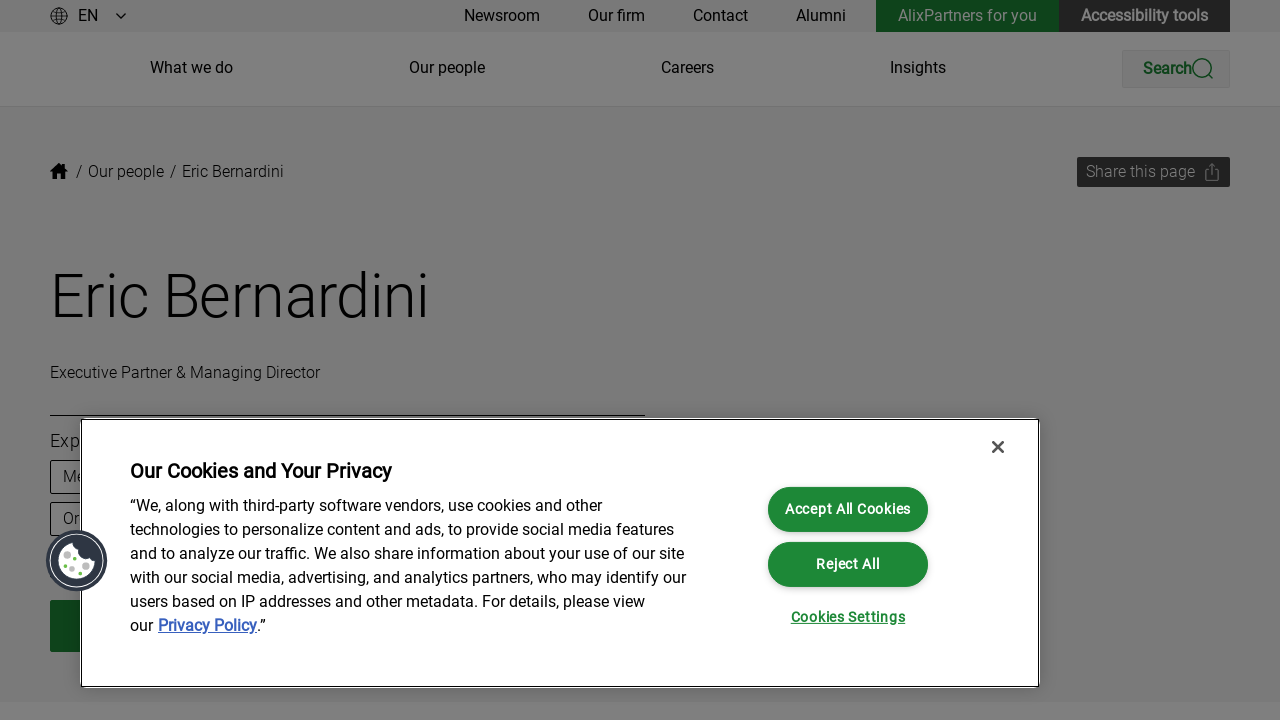

--- FILE ---
content_type: text/html
request_url: https://www.alixpartners.com/our-people/27964/eric-bernardini/
body_size: 14587
content:
<!DOCTYPE html>
<html lang="en-us">
	<head>
		<meta charset="UTF-8">
		<meta name="viewport" content="width=device-width">
		<link rel="icon" type="image/svg+xml" href="/favicon.ico">
		<meta name="generator" content="Astro v2.10.15">
		<title>Eric Bernardini | AlixPartners</title>
		<meta name="description" content="Eric is a talented and highly skilled business transformation and turnaround professional with over 36 years of experience.
His clients benefit from his extensive industry insights, operational experience and a solid record in driving and executing complex transformations of large corporations, as well as creating value in PE owned portfolio companies.
Eric has operated in many industries and leads the global aerospace &#38;amp; defense, aviation industry group. He's led transformation programs in most segments of the A&#38;amp;D, Aviation industry.
Eric specializes in serving ambitious boards and chief executive officers as a trusted advisor and has earned a reputation for finding creative solutions to difficult challenges. He is also sought as an executive by companies in transformations, restructurings, and turnarounds.">
		<link rel="canonical" href="https://www.alixpartners.com/our-people/27964/eric-bernardini/">
		
		<meta name="robots" content="index,follow">

		<meta property="og:title" content="Eric Bernardini">
		<meta property="og:description" content="Eric is a talented and highly skilled business transformation and turnaround professional with over 36 years of experience.
His clients benefit from his extensive industry insights, operational experience and a solid record in driving and executing complex transformations of large corporations, as well as creating value in PE owned portfolio companies.
Eric has operated in many industries and leads the global aerospace &#38;amp; defense, aviation industry group. He's led transformation programs in most segments of the A&#38;amp;D, Aviation industry.
Eric specializes in serving ambitious boards and chief executive officers as a trusted advisor and has earned a reputation for finding creative solutions to difficult challenges. He is also sought as an executive by companies in transformations, restructurings, and turnarounds.">
		
		
		<meta property="og:type" content="website">
		<meta property="og:locale" content="en_US">
		<meta property="og:url" content="https://www.alixpartners.com/our-people/27964/eric-bernardini/">

		<script>(function(){const translationsAsJsonItems = [{"key":"AlixPartnersForYou","translations":[{"value":"","culture":"en-us"}]},{"key":"AlixPartnersForYou.ForgetMe","translations":[{"value":"Forget me","culture":"en-us"}]},{"key":"AlixPartnersForYou.RememberMe","translations":[{"value":"Remember me","culture":"en-us"}]},{"key":"AriaLabel.ChangeLanguage","translations":[{"value":"Change language","culture":"en-us"}]},{"key":"AriaLabel.GoToHomePage","translations":[{"value":"Go to home page","culture":"en-us"}]},{"key":"AriaLabel.PlayVideo","translations":[{"value":"Play video","culture":"en-us"}]},{"key":"AriaLabel.ScrollToSearchBar","translations":[{"value":"Scroll to search bar","culture":"en-us"}]},{"key":"AriaLabel.ShareByEmail","translations":[{"value":"Share by email","culture":"en-us"}]},{"key":"AriaLabel.ShareOnFacebook","translations":[{"value":"Share on Facebook","culture":"en-us"}]},{"key":"AriaLabel.ShareOnLinkedIn","translations":[{"value":"Share on LinkedIn","culture":"en-us"}]},{"key":"AriaLabel.ShareOnTwitter","translations":[{"value":"","culture":"en-us"}]},{"key":"Bio","translations":[{"value":"","culture":"en-us"}]},{"key":"Bio.BioHeading","translations":[{"value":"Bio","culture":"en-us"}]},{"key":"Bio.Certifications","translations":[{"value":"Certifications","culture":"en-us"}]},{"key":"Bio.Contact","translations":[{"value":"Contact","culture":"en-us"}]},{"key":"Bio.DownloadVCard","translations":[{"value":"Download vCard","culture":"en-us"}]},{"key":"Bio.Education","translations":[{"value":"Education","culture":"en-us"}]},{"key":"Bio.Expertise","translations":[{"value":"Expertise","culture":"en-us"}]},{"key":"Bio.LinkedIn","translations":[{"value":"LinkedIn","culture":"en-us"}]},{"key":"Bio.Office","translations":[{"value":"Office","culture":"en-us"}]},{"key":"Bio.ReadIn","translations":[{"value":"Read in","culture":"en-us"}]},{"key":"Bio.SendMessage","translations":[{"value":"Send a message","culture":"en-us"}]},{"key":"Career","translations":[{"value":"","culture":"en-us"}]},{"key":"Career.JobDescriptionHeadline","translations":[{"value":"Job description","culture":"en-us"}]},{"key":"Career.JobPosted","translations":[{"value":"Job posted","culture":"en-us"}]},{"key":"Event","translations":[{"value":"Event","culture":"en-us"}]},{"key":"Event.Details","translations":[{"value":"Event details","culture":"en-us"}]},{"key":"Event.SaveTheDate","translations":[{"value":"Save the date","culture":"en-us"}]},{"key":"Event.Speakers","translations":[{"value":"People","culture":"en-us"}]},{"key":"Footer","translations":[{"value":"","culture":"en-us"}]},{"key":"Footer.ConnectWithUsText","translations":[{"value":"Connect with us","culture":"en-us"}]},{"key":"Footer.FacebookFanpageDescription","translations":[{"value":"Check out our Facebook fan page.","culture":"en-us"}]},{"key":"Footer.InstagramFanpageDescription","translations":[{"value":"Check out our Instagram fan page","culture":"en-us"}]},{"key":"Footer.LinkedInFanpageDescription","translations":[{"value":"Check out our LinkedIn fan page","culture":"en-us"}]},{"key":"Footer.TwitterFanpageDescription","translations":[{"value":"Check out our Twitter fan page","culture":"en-us"}]},{"key":"Footer.YouTubeFanpageDescription","translations":[{"value":"Check out our YouTube channel","culture":"en-us"}]},{"key":"Header","translations":[{"value":"","culture":"en-us"}]},{"key":"Header.AriaCloseMobileMenu","translations":[{"value":"Close mobile menu","culture":"en-us"}]},{"key":"Header.AriaOpenMobileMenu","translations":[{"value":"Open mobile menu","culture":"en-us"}]},{"key":"Header.AriaOpenSearchMenu","translations":[{"value":"Open search menu","culture":"en-us"}]},{"key":"Insights","translations":[{"value":"","culture":"en-us"}]},{"key":"Insights.Authors","translations":[{"value":"Authors","culture":"en-us"}]},{"key":"News","translations":[{"value":"","culture":"en-us"}]},{"key":"News.Authors","translations":[{"value":"Related people","culture":"en-us"}]},{"key":"Search","translations":[{"value":"Search","culture":"en-us"}]},{"key":"Search.Category","translations":[{"value":"Category","culture":"en-us"}]},{"key":"Search.Expertise","translations":[{"value":"Expertise","culture":"en-us"}]},{"key":"Search.Facet.All","translations":[{"value":"All","culture":"en-us"}]},{"key":"Search.Facet.Content","translations":[{"value":"Content","culture":"en-us"}]},{"key":"Search.Facet.Events","translations":[{"value":"Events","culture":"en-us"}]},{"key":"Search.Facet.Industry","translations":[{"value":"Industry","culture":"en-us"}]},{"key":"Search.Facet.Insights","translations":[{"value":"Insights","culture":"en-us"}]},{"key":"Search.Facet.Jobs","translations":[{"value":"Jobs","culture":"en-us"}]},{"key":"Search.Facet.News","translations":[{"value":"News","culture":"en-us"}]},{"key":"Search.Facet.People","translations":[{"value":"People","culture":"en-us"}]},{"key":"Search.Facet.Service","translations":[{"value":"Service","culture":"en-us"}]},{"key":"Search.FilterByContent","translations":[{"value":"按内容筛选","culture":"en-us"}]},{"key":"Search.HideFilters","translations":[{"value":"Hide filters","culture":"en-us"}]},{"key":"Search.LoadMore","translations":[{"value":"Load more","culture":"en-us"}]},{"key":"Search.Locations","translations":[{"value":"Locations","culture":"en-us"}]},{"key":"Search.NarrowYourSearchHeadline","translations":[{"value":"Narrow your search","culture":"en-us"}]},{"key":"Search.NoFiltersText","translations":[{"value":"No filters","culture":"en-us"}]},{"key":"Search.NoResultsText","translations":[{"value":"No results","culture":"en-us"}]},{"key":"Search.Placeholder.city","translations":[{"value":"Search cities...","culture":"en-us"}]},{"key":"Search.Placeholder.country","translations":[{"value":"Search countries...","culture":"en-us"}]},{"key":"Search.Placeholder.departmentTeam","translations":[{"value":"Search department...","culture":"en-us"}]},{"key":"Search.Placeholder.experienceLevel","translations":[{"value":"Search level...","culture":"en-us"}]},{"key":"Search.Placeholder.industry","translations":[{"value":"Search industries...","culture":"en-us"}]},{"key":"Search.Placeholder.role","translations":[{"value":"Search roles...","culture":"en-us"}]},{"key":"Search.Placeholder.service","translations":[{"value":"Search services...","culture":"en-us"}]},{"key":"Search.Placeholder.topics","translations":[{"value":"Search topics...","culture":"en-us"}]},{"key":"Search.RememberFiltersText","translations":[{"value":"Remember filters","culture":"en-us"}]},{"key":"Search.ResetFiltersText","translations":[{"value":"Reset filters","culture":"en-us"}]},{"key":"Search.Role","translations":[{"value":"Role","culture":"en-us"}]},{"key":"Search.SearchResultsForText","translations":[{"value":"Search results for","culture":"en-us"}]},{"key":"Search.ShowFilters","translations":[{"value":"Show filters","culture":"en-us"}]},{"key":"Search.ShowLess","translations":[{"value":"Show less","culture":"en-us"}]},{"key":"Search.ShowMore","translations":[{"value":"Show more","culture":"en-us"}]},{"key":"Search.SortBy","translations":[{"value":"Sort by","culture":"en-us"}]},{"key":"Share","translations":[{"value":"Share","culture":"en-us"}]},{"key":"Share.ShareButtonText","translations":[{"value":"Share this page","culture":"en-us"}]},{"key":"Share.ShareWindowHeadline","translations":[{"value":"Share","culture":"en-us"}]},{"key":"SkipLink.SkipToContent","translations":[{"value":"Skip to content","culture":"en-us"}]},{"key":"SkipLink.SkipToFooter","translations":[{"value":"Skip to footer","culture":"en-us"}]},{"key":"Taxonomy.Chinese","translations":[{"value":"","culture":"en-us"}]},{"key":"Taxonomy.campaign","translations":[{"value":"Campaign","culture":"en-us"}]},{"key":"Taxonomy.city","translations":[{"value":"City","culture":"en-us"}]},{"key":"Taxonomy.contentType","translations":[{"value":"Content Type","culture":"en-us"}]},{"key":"Taxonomy.country","translations":[{"value":"Country","culture":"en-us"}]},{"key":"Taxonomy.departmentTeam","translations":[{"value":"Department/Team","culture":"en-us"}]},{"key":"Taxonomy.experienceLevel","translations":[{"value":"Experience Level","culture":"en-us"}]},{"key":"Taxonomy.industry","translations":[{"value":"Industry","culture":"en-us"}]},{"key":"Taxonomy.industry:Aerospace & Defense, Aviation","translations":[{"value":"Aerospace & Defense, Aviation","culture":"en-us"}]},{"key":"Taxonomy.industry:Automotive","translations":[{"value":"Automotive","culture":"en-us"}]},{"key":"Taxonomy.industry:Automotive & Industrial","translations":[{"value":"Automotive & Industrial","culture":"en-us"}]},{"key":"Taxonomy.industry:Consumer Products","translations":[{"value":"Consumer Products","culture":"en-us"}]},{"key":"Taxonomy.industry:Energy & Process Industries","translations":[{"value":"Energy & Process Industries","culture":"en-us"}]},{"key":"Taxonomy.industry:Financial Services","translations":[{"value":"Financial Services","culture":"en-us"}]},{"key":"Taxonomy.industry:Healthcare & Life Sciences","translations":[{"value":"Healthcare & Life Sciences","culture":"en-us"}]},{"key":"Taxonomy.industry:Media & Entertainment","translations":[{"value":"Media & Entertainment","culture":"en-us"}]},{"key":"Taxonomy.industry:Private Equity & Investors","translations":[{"value":"Private Equity & Investors","culture":"en-us"}]},{"key":"Taxonomy.industry:Restaurants, Hospitality, Travel & Leisure","translations":[{"value":"Restaurants, Hospitality, Travel & Leisure","culture":"en-us"}]},{"key":"Taxonomy.industry:Retail","translations":[{"value":"Retail","culture":"en-us"}]},{"key":"Taxonomy.industry:Shipping, Logistics & Infrastructure","translations":[{"value":"Shipping, Logistics & Infrastructure","culture":"en-us"}]},{"key":"Taxonomy.industry:Tech Industry","translations":[{"value":"Tech Industry","culture":"en-us"}]},{"key":"Taxonomy.industry:Technology, Media & Telecommunications","translations":[{"value":"Technology, Media & Telecommunications","culture":"en-us"}]},{"key":"Taxonomy.industry:Telecommunications & Digital Infrastructure","translations":[{"value":"Telecommunications & Digital Infrastructure","culture":"en-us"}]},{"key":"Taxonomy.language","translations":[{"value":"Language","culture":"en-us"}]},{"key":"Taxonomy.office","translations":[{"value":"Office","culture":"en-us"}]},{"key":"Taxonomy.office:Dusseldorf","translations":[{"value":"Dusseldorf","culture":"en-us"}]},{"key":"Taxonomy.office:Hong Kong","translations":[{"value":"","culture":"en-us"}]},{"key":"Taxonomy.office:Munich","translations":[{"value":"Munich","culture":"en-us"}]},{"key":"Taxonomy.office:Shanghai","translations":[{"value":"","culture":"en-us"}]},{"key":"Taxonomy.office:Zurich","translations":[{"value":"Zurich","culture":"en-us"}]},{"key":"Taxonomy.region","translations":[{"value":"Region","culture":"en-us"}]},{"key":"Taxonomy.role","translations":[{"value":"Role","culture":"en-us"}]},{"key":"Taxonomy.role:Director","translations":[{"value":"","culture":"en-us"}]},{"key":"Taxonomy.role:Partner","translations":[{"value":"","culture":"en-us"}]},{"key":"Taxonomy.role:Partner & Managing Director","translations":[{"value":"","culture":"en-us"}]},{"key":"Taxonomy.service","translations":[{"value":"Service","culture":"en-us"}]},{"key":"Taxonomy.service:Artificial Intelligence","translations":[{"value":"Artificial Intelligence","culture":"en-us"}]},{"key":"Taxonomy.service:Compliance","translations":[{"value":"","culture":"en-us"}]},{"key":"Taxonomy.service:Corporate Strategy & Transformation","translations":[{"value":"Corporate Strategy & Transformation","culture":"en-us"}]},{"key":"Taxonomy.service:Data Analytics","translations":[{"value":"Data Analytics","culture":"en-us"}]},{"key":"Taxonomy.service:Data Governance","translations":[{"value":"Data Governance","culture":"en-us"}]},{"key":"Taxonomy.service:Disputes & Expert Services","translations":[{"value":"","culture":"en-us"}]},{"key":"Taxonomy.service:Economics Consulting","translations":[{"value":"","culture":"en-us"}]},{"key":"Taxonomy.service:Environmental, Social & Governance","translations":[{"value":"Environmental, Social & Governance","culture":"en-us"}]},{"key":"Taxonomy.service:Growth","translations":[{"value":"Growth","culture":"en-us"}]},{"key":"Taxonomy.service:Handel & Konsumgüter","translations":[{"value":"Handel & Konsumgüter","culture":"en-us"}]},{"key":"Taxonomy.service:Industrial","translations":[{"value":"Industrial","culture":"en-us"}]},{"key":"Taxonomy.service:International Arbitration","translations":[{"value":"","culture":"en-us"}]},{"key":"Taxonomy.service:Investigations","translations":[{"value":"","culture":"en-us"}]},{"key":"Taxonomy.service:Investigations, Disputes & Advisory","translations":[{"value":"Investigations, Disputes & Advisory","culture":"en-us"}]},{"key":"Taxonomy.service:Mergers & Acquisitions","translations":[{"value":"Mergers & Acquisitions","culture":"en-us"}]},{"key":"Taxonomy.service:Organizational Transformation","translations":[{"value":"Organizational Transformation","culture":"en-us"}]},{"key":"Taxonomy.service:Privacy","translations":[{"value":"","culture":"en-us"}]},{"key":"Taxonomy.service:Supply-Chain Management & Operations","translations":[{"value":"Supply-Chain Management & Operations","culture":"en-us"}]},{"key":"Taxonomy.service:Technology","translations":[{"value":"Technology","culture":"en-us"}]},{"key":"Taxonomy.service:Transformative Leadership","translations":[{"value":"Transformative Leadership","culture":"en-us"}]},{"key":"Taxonomy.service:Turnaround & Restructuring","translations":[{"value":"Turnaround & Restructuring","culture":"en-us"}]},{"key":"Taxonomy.service:eDiscovery","translations":[{"value":"","culture":"en-us"}]},{"key":"Taxonomy.topics","translations":[{"value":"Topics","culture":"en-us"}]}];
const culture = "en-us";

			window.translationsForFe = translationsAsJsonItems;
			window.cultureForFe = culture;
		})();</script>

		<noscript><img src="https://secure.leadforensics.com/263019.png" style="display:none;" alt=""></noscript>
		
	<link rel="stylesheet" href="/_astro/_...path_.5b330ca1.css" /><script data-cfasync="false" nonce="f52167ba-e8ab-4df0-9aa0-7d738c5dfda7">try{(function(w,d){!function(j,k,l,m){if(j.zaraz)console.error("zaraz is loaded twice");else{j[l]=j[l]||{};j[l].executed=[];j.zaraz={deferred:[],listeners:[]};j.zaraz._v="5874";j.zaraz._n="f52167ba-e8ab-4df0-9aa0-7d738c5dfda7";j.zaraz.q=[];j.zaraz._f=function(n){return async function(){var o=Array.prototype.slice.call(arguments);j.zaraz.q.push({m:n,a:o})}};for(const p of["track","set","debug"])j.zaraz[p]=j.zaraz._f(p);j.zaraz.init=()=>{var q=k.getElementsByTagName(m)[0],r=k.createElement(m),s=k.getElementsByTagName("title")[0];s&&(j[l].t=k.getElementsByTagName("title")[0].text);j[l].x=Math.random();j[l].w=j.screen.width;j[l].h=j.screen.height;j[l].j=j.innerHeight;j[l].e=j.innerWidth;j[l].l=j.location.href;j[l].r=k.referrer;j[l].k=j.screen.colorDepth;j[l].n=k.characterSet;j[l].o=(new Date).getTimezoneOffset();if(j.dataLayer)for(const t of Object.entries(Object.entries(dataLayer).reduce((u,v)=>({...u[1],...v[1]}),{})))zaraz.set(t[0],t[1],{scope:"page"});j[l].q=[];for(;j.zaraz.q.length;){const w=j.zaraz.q.shift();j[l].q.push(w)}r.defer=!0;for(const x of[localStorage,sessionStorage])Object.keys(x||{}).filter(z=>z.startsWith("_zaraz_")).forEach(y=>{try{j[l]["z_"+y.slice(7)]=JSON.parse(x.getItem(y))}catch{j[l]["z_"+y.slice(7)]=x.getItem(y)}});r.referrerPolicy="origin";r.src="/cdn-cgi/zaraz/s.js?z="+btoa(encodeURIComponent(JSON.stringify(j[l])));q.parentNode.insertBefore(r,q)};["complete","interactive"].includes(k.readyState)?zaraz.init():j.addEventListener("DOMContentLoaded",zaraz.init)}}(w,d,"zarazData","script");window.zaraz._p=async d$=>new Promise(ea=>{if(d$){d$.e&&d$.e.forEach(eb=>{try{const ec=d.querySelector("script[nonce]"),ed=ec?.nonce||ec?.getAttribute("nonce"),ee=d.createElement("script");ed&&(ee.nonce=ed);ee.innerHTML=eb;ee.onload=()=>{d.head.removeChild(ee)};d.head.appendChild(ee)}catch(ef){console.error(`Error executing script: ${eb}\n`,ef)}});Promise.allSettled((d$.f||[]).map(eg=>fetch(eg[0],eg[1])))}ea()});zaraz._p({"e":["(function(w,d){})(window,document)"]});})(window,document)}catch(e){throw fetch("/cdn-cgi/zaraz/t"),e;};</script></head>
		
		<!--[--><a class="skip-link" href="#content-wrapper" data-v-4b5bf144>Skip to content</a><a class="skip-link" href="#footer" data-v-4b5bf144>Skip to footer</a><!--]-->
		<!---->

		<style>astro-island,astro-slot,astro-static-slot{display:contents}</style><script>(()=>{var r=(i,c,n)=>{let s=async()=>{await(await i())()},t=new IntersectionObserver(e=>{for(let o of e)if(o.isIntersecting){t.disconnect(),s();break}});for(let e of n.children)t.observe(e)};(self.Astro||(self.Astro={})).visible=r;window.dispatchEvent(new Event("astro:visible"));})();;(()=>{var d;{let p={0:t=>u(t),1:t=>l(t),2:t=>new RegExp(t),3:t=>new Date(t),4:t=>new Map(l(t)),5:t=>new Set(l(t)),6:t=>BigInt(t),7:t=>new URL(t),8:t=>new Uint8Array(t),9:t=>new Uint16Array(t),10:t=>new Uint32Array(t)},h=t=>{let[e,n]=t;return e in p?p[e](n):void 0},l=t=>t.map(h),u=t=>typeof t!="object"||t===null?t:Object.fromEntries(Object.entries(t).map(([e,n])=>[e,h(n)]));customElements.get("astro-island")||customElements.define("astro-island",(d=class extends HTMLElement{constructor(){super(...arguments);this.hydrate=async()=>{var i;if(!this.hydrator||!this.isConnected)return;let e=(i=this.parentElement)==null?void 0:i.closest("astro-island[ssr]");if(e){e.addEventListener("astro:hydrate",this.hydrate,{once:!0});return}let n=this.querySelectorAll("astro-slot"),o={},a=this.querySelectorAll("template[data-astro-template]");for(let r of a){let s=r.closest(this.tagName);s!=null&&s.isSameNode(this)&&(o[r.getAttribute("data-astro-template")||"default"]=r.innerHTML,r.remove())}for(let r of n){let s=r.closest(this.tagName);s!=null&&s.isSameNode(this)&&(o[r.getAttribute("name")||"default"]=r.innerHTML)}let c;try{c=this.hasAttribute("props")?u(JSON.parse(this.getAttribute("props"))):{}}catch(r){let s=this.getAttribute("component-url")||"<unknown>",y=this.getAttribute("component-export");throw y&&(s+=` (export ${y})`),console.error(`[hydrate] Error parsing props for component ${s}`,this.getAttribute("props"),r),r}await this.hydrator(this)(this.Component,c,o,{client:this.getAttribute("client")}),this.removeAttribute("ssr"),this.dispatchEvent(new CustomEvent("astro:hydrate"))}}connectedCallback(){!this.hasAttribute("await-children")||this.firstChild?this.childrenConnectedCallback():new MutationObserver((e,n)=>{n.disconnect(),setTimeout(()=>this.childrenConnectedCallback(),0)}).observe(this,{childList:!0})}async childrenConnectedCallback(){let e=this.getAttribute("before-hydration-url");e&&await import(e),this.start()}start(){let e=JSON.parse(this.getAttribute("opts")),n=this.getAttribute("client");if(Astro[n]===void 0){window.addEventListener(`astro:${n}`,()=>this.start(),{once:!0});return}Astro[n](async()=>{let o=this.getAttribute("renderer-url"),[a,{default:c}]=await Promise.all([import(this.getAttribute("component-url")),o?import(o):()=>()=>{}]),i=this.getAttribute("component-export")||"default";if(!i.includes("."))this.Component=a[i];else{this.Component=a;for(let r of i.split("."))this.Component=this.Component[r]}return this.hydrator=c,this.hydrate},e,this)}attributeChangedCallback(){this.hydrate()}},d.observedAttributes=["props"],d))}})();</script><astro-island uid="1aub89" component-url="/_astro/PageHeaderDesktop.614df794.js" component-export="default" renderer-url="/_astro/client.f5c2f98c.js" props="{&quot;mainNavigationItems&quot;:[1,[[0,{&quot;name&quot;:[0,&quot;What we do&quot;],&quot;target&quot;:[0,&quot;&quot;],&quot;isInternal&quot;:[0,true],&quot;relativeUrl&quot;:[0,&quot;/what-we-do/&quot;],&quot;url&quot;:[0,&quot;https://www.alixpartners.com/what-we-do/&quot;],&quot;culture&quot;:[0,&quot;en-us&quot;],&quot;originId&quot;:[0,&quot;1125-en-us&quot;]}],[0,{&quot;name&quot;:[0,&quot;Our people&quot;],&quot;target&quot;:[0,&quot;&quot;],&quot;isInternal&quot;:[0,true],&quot;relativeUrl&quot;:[0,&quot;/our-people/&quot;],&quot;url&quot;:[0,&quot;https://www.alixpartners.com/our-people/&quot;],&quot;culture&quot;:[0,&quot;en-us&quot;],&quot;originId&quot;:[0,&quot;1124-en-us&quot;]}],[0,{&quot;name&quot;:[0,&quot;Careers&quot;],&quot;target&quot;:[0,&quot;_blank&quot;],&quot;isInternal&quot;:[0,true],&quot;relativeUrl&quot;:[0,&quot;/careers/&quot;],&quot;url&quot;:[0,&quot;https://www.alixpartners.com/careers/&quot;],&quot;culture&quot;:[0,&quot;en-us&quot;],&quot;originId&quot;:[0,&quot;1347-en-us&quot;]}],[0,{&quot;name&quot;:[0,&quot;Insights&quot;],&quot;target&quot;:[0,&quot;&quot;],&quot;isInternal&quot;:[0,true],&quot;relativeUrl&quot;:[0,&quot;/insights/&quot;],&quot;url&quot;:[0,&quot;https://www.alixpartners.com/insights/&quot;],&quot;culture&quot;:[0,&quot;en-us&quot;],&quot;originId&quot;:[0,&quot;1126-en-us&quot;]}]]],&quot;mainNavigationDisabled&quot;:[0,false],&quot;serviceNavigationDisabled&quot;:[0,false],&quot;serviceNavigationItems&quot;:[1,[[0,{&quot;name&quot;:[0,&quot;Newsroom&quot;],&quot;target&quot;:[0,&quot;&quot;],&quot;isInternal&quot;:[0,true],&quot;relativeUrl&quot;:[0,&quot;/newsroom/#&quot;],&quot;url&quot;:[0,&quot;https://www.alixpartners.com/newsroom/#&quot;],&quot;culture&quot;:[0,&quot;en-us&quot;],&quot;originId&quot;:[0,&quot;1720-en-us&quot;]}],[0,{&quot;name&quot;:[0,&quot;Our firm&quot;],&quot;target&quot;:[0,&quot;&quot;],&quot;isInternal&quot;:[0,true],&quot;relativeUrl&quot;:[0,&quot;/our-firm/&quot;],&quot;url&quot;:[0,&quot;https://www.alixpartners.com/our-firm/&quot;],&quot;culture&quot;:[0,&quot;en-us&quot;],&quot;originId&quot;:[0,&quot;1112-en-us&quot;]}],[0,{&quot;name&quot;:[0,&quot;Contact&quot;],&quot;target&quot;:[0,&quot;&quot;],&quot;isInternal&quot;:[0,true],&quot;relativeUrl&quot;:[0,&quot;/get-in-touch/&quot;],&quot;url&quot;:[0,&quot;https://www.alixpartners.com/get-in-touch/&quot;],&quot;culture&quot;:[0,&quot;en-us&quot;],&quot;originId&quot;:[0,&quot;1127-en-us&quot;]}],[0,{&quot;name&quot;:[0,&quot;Alumni&quot;],&quot;target&quot;:[0,&quot;&quot;],&quot;isInternal&quot;:[0,true],&quot;relativeUrl&quot;:[0,&quot;/our-firm/alumni/&quot;],&quot;url&quot;:[0,&quot;https://www.alixpartners.com/our-firm/alumni/&quot;],&quot;culture&quot;:[0,&quot;en-us&quot;],&quot;originId&quot;:[0,&quot;1614-en-us&quot;]}]]],&quot;callToAction&quot;:[0,{&quot;name&quot;:[0,&quot;AlixPartners for you&quot;],&quot;target&quot;:[0,&quot;&quot;],&quot;isInternal&quot;:[0,true],&quot;relativeUrl&quot;:[0,&quot;/alixpartners-for-you/&quot;],&quot;url&quot;:[0,&quot;https://www.alixpartners.com/alixpartners-for-you/&quot;],&quot;culture&quot;:[0,&quot;en-us&quot;],&quot;originId&quot;:[0,&quot;1129-en-us&quot;]}],&quot;secondaryCallToAction&quot;:[0,{&quot;name&quot;:[0,&quot;Accessibility tools&quot;],&quot;target&quot;:[0,&quot;&quot;],&quot;isInternal&quot;:[0,false],&quot;relativeUrl&quot;:[0,&quot;&quot;],&quot;url&quot;:[0,&quot;#reciteme-launch&quot;],&quot;culture&quot;:[0,&quot;&quot;],&quot;originId&quot;:[0,&quot;&quot;]}],&quot;languagePicker&quot;:[1,[[0,{&quot;name&quot;:[0,&quot;EN&quot;],&quot;target&quot;:[0,&quot;&quot;],&quot;isInternal&quot;:[0,true],&quot;relativeUrl&quot;:[0,&quot;/&quot;],&quot;url&quot;:[0,&quot;https://www.alixpartners.com/&quot;],&quot;culture&quot;:[0,&quot;en-us&quot;],&quot;originId&quot;:[0,&quot;1111-en-us&quot;]}],[0,{&quot;name&quot;:[0,&quot;DE&quot;],&quot;target&quot;:[0,&quot;&quot;],&quot;isInternal&quot;:[0,true],&quot;relativeUrl&quot;:[0,&quot;/de/&quot;],&quot;url&quot;:[0,&quot;https://www.alixpartners.com/de/&quot;],&quot;culture&quot;:[0,&quot;de&quot;],&quot;originId&quot;:[0,&quot;1113-de&quot;]}],[0,{&quot;name&quot;:[0,&quot;JP&quot;],&quot;target&quot;:[0,&quot;&quot;],&quot;isInternal&quot;:[0,true],&quot;relativeUrl&quot;:[0,&quot;/jp/&quot;],&quot;url&quot;:[0,&quot;https://www.alixpartners.com/jp/&quot;],&quot;culture&quot;:[0,&quot;ja-jp&quot;],&quot;originId&quot;:[0,&quot;1462-ja-jp&quot;]}],[0,{&quot;name&quot;:[0,&quot;CN&quot;],&quot;target&quot;:[0,&quot;_blank&quot;],&quot;isInternal&quot;:[0,false],&quot;relativeUrl&quot;:[0,&quot;&quot;],&quot;url&quot;:[0,&quot;https://alixpartners.cn/&quot;],&quot;culture&quot;:[0,&quot;&quot;],&quot;originId&quot;:[0,&quot;&quot;]}]]],&quot;languagePickerDisabled&quot;:[0,false],&quot;searchDisabled&quot;:[0,false],&quot;culture&quot;:[0,&quot;en-us&quot;],&quot;logoDesktop&quot;:[0,{&quot;alt&quot;:[0,&quot;AlixPartners logo&quot;],&quot;previewUrl&quot;:[0,&quot;https://cdn.cloudinary.com/alixpartners/image/upload/c_limit,h_500,w_500/f_auto/v1693316258/assets-static-website/alixpartners-logo-black.svg&quot;],&quot;secureUrl&quot;:[0,&quot;https://res.cloudinary.com/alixpartners/image/upload/v1693316258/assets-static-website/alixpartners-logo-black.svg&quot;],&quot;publicId&quot;:[0,&quot;assets-static-website/alixpartners-logo-black&quot;],&quot;publicIdForTransformation&quot;:[0,&quot;assets-static-website:alixpartners-logo-black&quot;],&quot;version&quot;:[0,&quot;v1693316258&quot;],&quot;resourceType&quot;:[0,&quot;image&quot;],&quot;width&quot;:[0,&quot;178&quot;],&quot;height&quot;:[0,&quot;27&quot;],&quot;format&quot;:[0,&quot;svg&quot;],&quot;userTransformation&quot;:[0,&quot;&quot;],&quot;hasUserTransformation&quot;:[0,false],&quot;cdnBaseUrl&quot;:[0,&quot;https://cdn.cloudinary.com/alixpartners/image/upload/&quot;],&quot;cdnDefaultUrl&quot;:[0,&quot;https://cdn.cloudinary.com/alixpartners/image/upload/t_default/q_auto/f_auto/v1693316258/assets-static-website/alixpartners-logo-black.svg&quot;],&quot;cdnUrl&quot;:[0,&quot;https://cdn.cloudinary.com/alixpartners/image/upload/v1693316258/assets-static-website/alixpartners-logo-black.svg&quot;]}],&quot;searchResultsPage&quot;:[0,{&quot;name&quot;:[0,&quot;Search Results&quot;],&quot;target&quot;:[0,&quot;&quot;],&quot;isInternal&quot;:[0,true],&quot;relativeUrl&quot;:[0,&quot;/search-results/&quot;],&quot;url&quot;:[0,&quot;https://www.alixpartners.com/search-results/&quot;],&quot;culture&quot;:[0,&quot;en-us&quot;],&quot;originId&quot;:[0,&quot;1317-en-us&quot;]}],&quot;homePage&quot;:[0,{&quot;name&quot;:[0,&quot;AlixPartners.com (US)&quot;],&quot;target&quot;:[0,&quot;&quot;],&quot;isInternal&quot;:[0,true],&quot;relativeUrl&quot;:[0,&quot;/&quot;],&quot;url&quot;:[0,&quot;https://www.alixpartners.com/&quot;],&quot;culture&quot;:[0,&quot;en-us&quot;],&quot;originId&quot;:[0,&quot;1111-en-us&quot;]}],&quot;siteSearchCultures&quot;:[1,[[0,&quot;en-us&quot;],[0,&quot;ja-jp&quot;]]],&quot;ruleContext&quot;:[1,[[0,&quot;SiteSearch&quot;]]],&quot;analyticsTags&quot;:[1,[[0,&quot;site_search&quot;]]],&quot;enableContentScroll&quot;:[0,false],&quot;algoliaAppId&quot;:[0,&quot;08NL1Q16GE&quot;],&quot;algoliaApiKey&quot;:[0,&quot;063aa389bd76152a6c03e5a937a5e475&quot;],&quot;algoliaIndexName&quot;:[0,&quot;federated:published&quot;]}" ssr="" client="visible" opts="{&quot;name&quot;:&quot;PageHeaderDesktop&quot;,&quot;value&quot;:true}" await-children=""><!--[--><header class="with-border the-header" data-v-d21ca47b><div class="top-bar" data-v-d21ca47b><div class="top-bar-content ap-grid !mb-0" data-v-d21ca47b><div data-v-d21ca47b><div class="language-switcher" data-v-d21ca47b data-v-c9cbfe94><svg width="18" height="18" viewbox="0 0 18 18" fill="none" xmlns="http://www.w3.org/2000/svg" aria-hidden="true" class="left-icon" data-v-c9cbfe94><g><g><g><path d="M17 9C17 13.4183 13.419 17 8.99857 17C4.57816 17 1 13.4212 1 9C1 4.5788 4.58102 1 8.99857 1C13.4161 1 17 4.58166 17 9Z" stroke="currentColor" stroke-linecap="round" stroke-linejoin="round"></path><path d="M11.7546 9C11.7546 13.4183 10.5198 17 8.99863 17C7.47741 17 6.24268 13.4183 6.24268 9C6.24268 4.58166 7.47741 1 8.99863 1C10.5198 1 11.7546 4.58166 11.7546 9Z" stroke="currentColor" stroke-linecap="round" stroke-linejoin="round"></path></g><path d="M1 9H17" stroke="#414141" stroke-linecap="round" stroke-linejoin="round"></path><path d="M2.63867 4.23209C3.38066 4.81088 5.21701 5.82234 9.00143 5.82234C12.7859 5.82234 14.6222 4.81088 15.3642 4.23209" stroke="#414141" stroke-linecap="round" stroke-linejoin="round"></path><path d="M2.63867 13.7708C3.38066 13.192 5.21701 12.1805 9.00143 12.1805C12.7859 12.1805 14.6222 13.192 15.3642 13.7708" stroke="#414141" stroke-linecap="round" stroke-linejoin="round"></path></g></g></svg><div class="relative" data-v-c9cbfe94><select class="language-switcher-select" aria-label="Change language" data-v-c9cbfe94><!--[--><option value="/" selected data-v-c9cbfe94>EN</option><option value="/de/" data-v-c9cbfe94>DE</option><option value="/jp/" data-v-c9cbfe94>JP</option><option value="https://alixpartners.cn/" data-v-c9cbfe94>CN</option><!--]--></select><svg width="18" height="18" viewbox="0 0 18 18" fill="none" xmlns="http://www.w3.org/2000/svg" aria-hidden="true" class="pointer-events-none absolute right-0 top-1/2 size-3 -translate-y-1/2 rotate-90" data-v-c9cbfe94><mask style="mask-type:alpha;" maskUnits="userSpaceOnUse" x="-1" y="-1" width="20" height="20"><rect x="-0.25" y="-0.25" width="18.5" height="18.5" fill="#D9D9D9" stroke="white" stroke-width="0.5" stroke-linejoin="round"></rect></mask><g><path d="M5.82303 16.0019C5.86991 16.0488 5.9335 16.0751 5.9998 16.0751C6.06611 16.0751 6.1297 16.0488 6.17658 16.0019L13.0016 9.17689C13.0485 9.13 13.0748 9.06641 13.0748 9.00011C13.0748 8.93381 13.0485 8.87022 13.0016 8.82333L6.17658 1.99833C6.07895 1.9007 5.92066 1.9007 5.82303 1.99833L5.18553 2.63583C5.13864 2.68272 5.1123 2.74631 5.1123 2.81261C5.1123 2.87891 5.13864 2.9425 5.18553 2.98939L11.1963 9.00011L5.18553 15.0108C5.0879 15.1085 5.0879 15.2668 5.18553 15.3644L5.82303 16.0019Z" fill="currentColor" stroke="currentColor" stroke-width="0.5" stroke-linejoin="round"></path></g></svg></div></div></div><div class="top-bar-links" data-v-d21ca47b><!--[--><a href="/newsroom/#" target role="link" class="mr-12" data-v-d21ca47b>Newsroom</a><a href="/our-firm/" target role="link" class="mr-12" data-v-d21ca47b>Our firm</a><a href="/get-in-touch/" target role="link" class="mr-12" data-v-d21ca47b>Contact</a><a href="/our-firm/alumni/" target role="link" class="" data-v-d21ca47b>Alumni</a><!--]--><a href="/alixpartners-for-you/" target role="link" class="ml-[30px] bg-primary px-[22px] py-1 text-white transition-all ease-in-out hover:bg-black" data-v-d21ca47b>AlixPartners for you</a><a href="#reciteme-launch" target role="link" class="bg-dark-grey px-[22px] py-1 font-bold text-white transition-all ease-in-out hover:bg-black" data-v-d21ca47b>Accessibility tools</a></div></div></div><div class="ap-grid !mb-0" data-v-d21ca47b><div class="bottom-bar" data-v-d21ca47b><a href="/" aria-label="Go to home page" title="Go to home page" target role="link" class="mr-[100px]" data-v-d21ca47b><!--[--><img src="https://cdn.cloudinary.com/alixpartners/image/upload/q_auto:eco/f_webp/c_limit,w_178,h_27/v1693316258/assets-static-website/alixpartners-logo-black" alt loading="eager" width="178" height="27" role="presentation" data-v-d21ca47b><!--]--></a><div class="header-links-and-search-input" data-v-d21ca47b><div class="flex justify-end" data-v-d21ca47b><!--[--><a href="/what-we-do/" target role="link" class="main-nav-link mr-auto" data-v-d21ca47b>What we do</a><a href="/our-people/" target role="link" class="main-nav-link mr-auto" data-v-d21ca47b>Our people</a><a href="/careers/" target="_blank" role="link" class="main-nav-link mr-auto" data-v-d21ca47b>Careers</a><a href="/insights/" target role="link" class="main-nav-link mr-auto" data-v-d21ca47b>Insights</a><!--]--></div></div><button class="flex items-center gap-4 rounded-sm border border-black/5 bg-[#F4F4F4] py-1 pl-5 pr-3 font-semibold leading-[28px] text-primary transition-colors ease-in hover:border-black" aria-label="Search" data-v-d21ca47b><span data-v-d21ca47b>Search</span><svg width="25" height="22" viewbox="0 0 25 22" fill="none" xmlns="http://www.w3.org/2000/svg" aria-hidden="true" data-v-d21ca47b><circle cx="10" cy="10" r="9.25" stroke="#1D8837" stroke-width="1.5"></circle><line x1="17.0607" y1="17" x2="20" y2="19.9393" stroke="#1D8837" stroke-width="1.5" stroke-linecap="round"></line></svg></button></div></div><!----></header><!----><!--]--></astro-island>
		<astro-island uid="1jfg1g" component-url="/_astro/PageHeaderMobile.4861fac9.js" component-export="default" renderer-url="/_astro/client.f5c2f98c.js" props="{&quot;mainNavigationItems&quot;:[1,[[0,{&quot;name&quot;:[0,&quot;What we do&quot;],&quot;target&quot;:[0,&quot;&quot;],&quot;isInternal&quot;:[0,true],&quot;relativeUrl&quot;:[0,&quot;/what-we-do/&quot;],&quot;url&quot;:[0,&quot;https://www.alixpartners.com/what-we-do/&quot;],&quot;culture&quot;:[0,&quot;en-us&quot;],&quot;originId&quot;:[0,&quot;1125-en-us&quot;]}],[0,{&quot;name&quot;:[0,&quot;Our people&quot;],&quot;target&quot;:[0,&quot;&quot;],&quot;isInternal&quot;:[0,true],&quot;relativeUrl&quot;:[0,&quot;/our-people/&quot;],&quot;url&quot;:[0,&quot;https://www.alixpartners.com/our-people/&quot;],&quot;culture&quot;:[0,&quot;en-us&quot;],&quot;originId&quot;:[0,&quot;1124-en-us&quot;]}],[0,{&quot;name&quot;:[0,&quot;Careers&quot;],&quot;target&quot;:[0,&quot;_blank&quot;],&quot;isInternal&quot;:[0,true],&quot;relativeUrl&quot;:[0,&quot;/careers/&quot;],&quot;url&quot;:[0,&quot;https://www.alixpartners.com/careers/&quot;],&quot;culture&quot;:[0,&quot;en-us&quot;],&quot;originId&quot;:[0,&quot;1347-en-us&quot;]}],[0,{&quot;name&quot;:[0,&quot;Insights&quot;],&quot;target&quot;:[0,&quot;&quot;],&quot;isInternal&quot;:[0,true],&quot;relativeUrl&quot;:[0,&quot;/insights/&quot;],&quot;url&quot;:[0,&quot;https://www.alixpartners.com/insights/&quot;],&quot;culture&quot;:[0,&quot;en-us&quot;],&quot;originId&quot;:[0,&quot;1126-en-us&quot;]}]]],&quot;mainNavigationDisabled&quot;:[0,false],&quot;serviceNavigationItems&quot;:[1,[[0,{&quot;name&quot;:[0,&quot;Newsroom&quot;],&quot;target&quot;:[0,&quot;&quot;],&quot;isInternal&quot;:[0,true],&quot;relativeUrl&quot;:[0,&quot;/newsroom/#&quot;],&quot;url&quot;:[0,&quot;https://www.alixpartners.com/newsroom/#&quot;],&quot;culture&quot;:[0,&quot;en-us&quot;],&quot;originId&quot;:[0,&quot;1720-en-us&quot;]}],[0,{&quot;name&quot;:[0,&quot;Our firm&quot;],&quot;target&quot;:[0,&quot;&quot;],&quot;isInternal&quot;:[0,true],&quot;relativeUrl&quot;:[0,&quot;/our-firm/&quot;],&quot;url&quot;:[0,&quot;https://www.alixpartners.com/our-firm/&quot;],&quot;culture&quot;:[0,&quot;en-us&quot;],&quot;originId&quot;:[0,&quot;1112-en-us&quot;]}],[0,{&quot;name&quot;:[0,&quot;Contact&quot;],&quot;target&quot;:[0,&quot;&quot;],&quot;isInternal&quot;:[0,true],&quot;relativeUrl&quot;:[0,&quot;/get-in-touch/&quot;],&quot;url&quot;:[0,&quot;https://www.alixpartners.com/get-in-touch/&quot;],&quot;culture&quot;:[0,&quot;en-us&quot;],&quot;originId&quot;:[0,&quot;1127-en-us&quot;]}],[0,{&quot;name&quot;:[0,&quot;Alumni&quot;],&quot;target&quot;:[0,&quot;&quot;],&quot;isInternal&quot;:[0,true],&quot;relativeUrl&quot;:[0,&quot;/our-firm/alumni/&quot;],&quot;url&quot;:[0,&quot;https://www.alixpartners.com/our-firm/alumni/&quot;],&quot;culture&quot;:[0,&quot;en-us&quot;],&quot;originId&quot;:[0,&quot;1614-en-us&quot;]}]]],&quot;serviceNavigationDisabled&quot;:[0,false],&quot;callToAction&quot;:[0,{&quot;name&quot;:[0,&quot;AlixPartners for you&quot;],&quot;target&quot;:[0,&quot;&quot;],&quot;isInternal&quot;:[0,true],&quot;relativeUrl&quot;:[0,&quot;/alixpartners-for-you/&quot;],&quot;url&quot;:[0,&quot;https://www.alixpartners.com/alixpartners-for-you/&quot;],&quot;culture&quot;:[0,&quot;en-us&quot;],&quot;originId&quot;:[0,&quot;1129-en-us&quot;]}],&quot;secondaryCallToAction&quot;:[0,{&quot;name&quot;:[0,&quot;Accessibility tools&quot;],&quot;target&quot;:[0,&quot;&quot;],&quot;isInternal&quot;:[0,false],&quot;relativeUrl&quot;:[0,&quot;&quot;],&quot;url&quot;:[0,&quot;#reciteme-launch&quot;],&quot;culture&quot;:[0,&quot;&quot;],&quot;originId&quot;:[0,&quot;&quot;]}],&quot;languagePicker&quot;:[1,[[0,{&quot;name&quot;:[0,&quot;EN&quot;],&quot;target&quot;:[0,&quot;&quot;],&quot;isInternal&quot;:[0,true],&quot;relativeUrl&quot;:[0,&quot;/&quot;],&quot;url&quot;:[0,&quot;https://www.alixpartners.com/&quot;],&quot;culture&quot;:[0,&quot;en-us&quot;],&quot;originId&quot;:[0,&quot;1111-en-us&quot;]}],[0,{&quot;name&quot;:[0,&quot;DE&quot;],&quot;target&quot;:[0,&quot;&quot;],&quot;isInternal&quot;:[0,true],&quot;relativeUrl&quot;:[0,&quot;/de/&quot;],&quot;url&quot;:[0,&quot;https://www.alixpartners.com/de/&quot;],&quot;culture&quot;:[0,&quot;de&quot;],&quot;originId&quot;:[0,&quot;1113-de&quot;]}],[0,{&quot;name&quot;:[0,&quot;JP&quot;],&quot;target&quot;:[0,&quot;&quot;],&quot;isInternal&quot;:[0,true],&quot;relativeUrl&quot;:[0,&quot;/jp/&quot;],&quot;url&quot;:[0,&quot;https://www.alixpartners.com/jp/&quot;],&quot;culture&quot;:[0,&quot;ja-jp&quot;],&quot;originId&quot;:[0,&quot;1462-ja-jp&quot;]}],[0,{&quot;name&quot;:[0,&quot;CN&quot;],&quot;target&quot;:[0,&quot;_blank&quot;],&quot;isInternal&quot;:[0,false],&quot;relativeUrl&quot;:[0,&quot;&quot;],&quot;url&quot;:[0,&quot;https://alixpartners.cn/&quot;],&quot;culture&quot;:[0,&quot;&quot;],&quot;originId&quot;:[0,&quot;&quot;]}]]],&quot;languagePickerDisabled&quot;:[0,false],&quot;searchDisabled&quot;:[0,false],&quot;culture&quot;:[0,&quot;en-us&quot;],&quot;logoMobile&quot;:[0,{&quot;alt&quot;:[0,&quot;AlixPartners logo&quot;],&quot;previewUrl&quot;:[0,&quot;https://cdn.cloudinary.com/alixpartners/image/upload/c_limit,h_500,w_500/f_auto/v1692255562/Novicell/alix-partners-letter-logo_sm3hd9&quot;],&quot;secureUrl&quot;:[0,&quot;https://res.cloudinary.com/alixpartners/image/upload/v1692255562/Novicell/alix-partners-letter-logo_sm3hd9.svg&quot;],&quot;publicId&quot;:[0,&quot;Novicell/alix-partners-letter-logo_sm3hd9&quot;],&quot;publicIdForTransformation&quot;:[0,&quot;Novicell:alix-partners-letter-logo_sm3hd9&quot;],&quot;version&quot;:[0,&quot;v1692255562&quot;],&quot;resourceType&quot;:[0,&quot;image&quot;],&quot;width&quot;:[0,&quot;28&quot;],&quot;height&quot;:[0,&quot;30&quot;],&quot;format&quot;:[0,&quot;svg&quot;],&quot;userTransformation&quot;:[0,&quot;&quot;],&quot;hasUserTransformation&quot;:[0,false],&quot;cdnBaseUrl&quot;:[0,&quot;https://cdn.cloudinary.com/alixpartners/image/upload/&quot;],&quot;cdnDefaultUrl&quot;:[0,&quot;https://cdn.cloudinary.com/alixpartners/image/upload/t_default/q_auto/f_auto/v1692255562/Novicell/alix-partners-letter-logo_sm3hd9&quot;],&quot;cdnUrl&quot;:[0,&quot;https://cdn.cloudinary.com/alixpartners/image/upload/v1692255562/Novicell/alix-partners-letter-logo_sm3hd9&quot;]}],&quot;searchResultsPage&quot;:[0,{&quot;name&quot;:[0,&quot;Search Results&quot;],&quot;target&quot;:[0,&quot;&quot;],&quot;isInternal&quot;:[0,true],&quot;relativeUrl&quot;:[0,&quot;/search-results/&quot;],&quot;url&quot;:[0,&quot;https://www.alixpartners.com/search-results/&quot;],&quot;culture&quot;:[0,&quot;en-us&quot;],&quot;originId&quot;:[0,&quot;1317-en-us&quot;]}],&quot;homePage&quot;:[0,{&quot;name&quot;:[0,&quot;AlixPartners.com (US)&quot;],&quot;target&quot;:[0,&quot;&quot;],&quot;isInternal&quot;:[0,true],&quot;relativeUrl&quot;:[0,&quot;/&quot;],&quot;url&quot;:[0,&quot;https://www.alixpartners.com/&quot;],&quot;culture&quot;:[0,&quot;en-us&quot;],&quot;originId&quot;:[0,&quot;1111-en-us&quot;]}],&quot;siteSearchCultures&quot;:[1,[[0,&quot;en-us&quot;],[0,&quot;ja-jp&quot;]]],&quot;ruleContext&quot;:[1,[[0,&quot;SiteSearch&quot;]]],&quot;analyticsTags&quot;:[1,[[0,&quot;site_search&quot;]]],&quot;enableContentScroll&quot;:[0,false],&quot;algoliaAppId&quot;:[0,&quot;08NL1Q16GE&quot;],&quot;algoliaApiKey&quot;:[0,&quot;063aa389bd76152a6c03e5a937a5e475&quot;],&quot;algoliaIndexName&quot;:[0,&quot;federated:published&quot;]}" ssr="" client="visible" opts="{&quot;name&quot;:&quot;PageHeaderMobile&quot;,&quot;value&quot;:true}" await-children=""><header class="the-header-mobile with-border" data-v-fbecf699><div class="the-header-mobile-main-view" data-v-fbecf699><a href="/" aria-label="Go to home page" title="Go to home page" target role="link" class="logo" data-v-fbecf699><!--[--><img src="https://cdn.cloudinary.com/alixpartners/image/upload/q_auto:eco/f_svg/c_limit,w_28,h_30/v1692255562/Novicell/alix-partners-letter-logo_sm3hd9" alt loading="eager" width="28" height="30" role="presentation" data-v-fbecf699><!--]--></a><div class="the-header-mobile-right-icons" data-v-fbecf699><!----><button class="mr-5 rounded-sm border border-black/5 bg-[#F4F4F4] p-2" aria-label="Open search menu" data-v-fbecf699><svg width="25" height="22" viewbox="0 0 25 22" fill="none" xmlns="http://www.w3.org/2000/svg" aria-hidden="true" data-v-fbecf699><circle cx="10" cy="10" r="9.25" stroke="#1D8837" stroke-width="1.5"></circle><line x1="17.0607" y1="17" x2="20" y2="19.9393" stroke="#1D8837" stroke-width="1.5" stroke-linecap="round"></line></svg></button><button aria-label="Open mobile menu" data-v-fbecf699><svg width="29" height="18" viewbox="0 0 29 18" fill="none" xmlns="http://www.w3.org/2000/svg" aria-hidden="true" data-v-fbecf699><path d="M0 17.5641V16.1538H28.3333V17.5641H0ZM0 9.48717V8.07692H28.3333V9.48717H0ZM0 1.41025V0H28.3333V1.41025H0Z" fill="currentColor"></path></svg></button></div></div><!----><!----><!----></header></astro-island>

		<main>
			<a name="content-wrapper"></a>
			
	
	<astro-island uid="Z1d2cgB" component-url="/_astro/PageHeaderBuilder.44eb97fa.js" component-export="default" renderer-url="/_astro/client.f5c2f98c.js" props="{&quot;alias&quot;:[0,&quot;fullWidthBioBannerElement&quot;],&quot;hero&quot;:[0,{&quot;headline&quot;:[0,&quot;Eric Bernardini&quot;],&quot;translatedHeadline&quot;:[0,&quot;&quot;],&quot;showTranslatedHeadline&quot;:[0,false],&quot;roleLevel&quot;:[0,&quot;Executive Partner &amp; Managing Director&quot;],&quot;jobTitle&quot;:[0,&quot;&quot;],&quot;email&quot;:[0,&quot;ebernardini@alixpartners.com&quot;],&quot;expertise&quot;:[1,[[0,&quot;Mergers &amp; Acquisitions&quot;],[0,&quot;Supply-Chain Management &amp; Operations&quot;],[0,&quot;Organizational Transformation&quot;],[0,&quot;Corporate Strategy &amp; Transformation&quot;],[0,&quot;Aerospace &amp; Defense, Aviation&quot;]]],&quot;expertiseByCategory&quot;:[1,[[0,{&quot;filterAlias&quot;:[0,&quot;service&quot;],&quot;Tags&quot;:[1,[[0,&quot;Mergers &amp; Acquisitions&quot;],[0,&quot;Supply-Chain Management &amp; Operations&quot;],[0,&quot;Organizational Transformation&quot;],[0,&quot;Corporate Strategy &amp; Transformation&quot;]]]}],[0,{&quot;filterAlias&quot;:[0,&quot;industry&quot;],&quot;Tags&quot;:[1,[[0,&quot;Aerospace &amp; Defense, Aviation&quot;]]]}]]],&quot;expertiseLinks&quot;:[1,[[0,{&quot;tag&quot;:[0,&quot;Mergers &amp; Acquisitions&quot;],&quot;link&quot;:[0,{&quot;name&quot;:[0,&quot;Mergers &amp; Acquisitions&quot;],&quot;target&quot;:[0,&quot;_self&quot;],&quot;isInternal&quot;:[0,true],&quot;relativeUrl&quot;:[0,&quot;/what-we-do/mergers-acquisitions/&quot;],&quot;url&quot;:[0,&quot;https://www.alixpartners.com/what-we-do/mergers-acquisitions/&quot;],&quot;culture&quot;:[0,&quot;en-us&quot;],&quot;originId&quot;:[0,&quot;1324-en-us&quot;]}],&quot;culture&quot;:[0,&quot;en-us&quot;]}],[0,{&quot;tag&quot;:[0,&quot;Aerospace &amp; Defense, Aviation&quot;],&quot;link&quot;:[0,{&quot;name&quot;:[0,&quot;Aerospace &amp; Defense, Aviation&quot;],&quot;target&quot;:[0,&quot;_self&quot;],&quot;isInternal&quot;:[0,true],&quot;relativeUrl&quot;:[0,&quot;/what-we-do/aerospace-defense-aviation/&quot;],&quot;url&quot;:[0,&quot;https://www.alixpartners.com/what-we-do/aerospace-defense-aviation/&quot;],&quot;culture&quot;:[0,&quot;en-us&quot;],&quot;originId&quot;:[0,&quot;1404-en-us&quot;]}],&quot;culture&quot;:[0,&quot;en-us&quot;]}],[0,{&quot;tag&quot;:[0,&quot;Corporate Strategy &amp; Transformation&quot;],&quot;link&quot;:[0,{&quot;name&quot;:[0,&quot;Corporate Strategy &amp; Transformation&quot;],&quot;target&quot;:[0,&quot;_self&quot;],&quot;isInternal&quot;:[0,true],&quot;relativeUrl&quot;:[0,&quot;/what-we-do/corporate-strategy-transformation/&quot;],&quot;url&quot;:[0,&quot;https://www.alixpartners.com/what-we-do/corporate-strategy-transformation/&quot;],&quot;culture&quot;:[0,&quot;en-us&quot;],&quot;originId&quot;:[0,&quot;1406-en-us&quot;]}],&quot;culture&quot;:[0,&quot;en-us&quot;]}],[0,{&quot;tag&quot;:[0,&quot;Supply-Chain Management &amp; Operations&quot;],&quot;link&quot;:[0,{&quot;name&quot;:[0,&quot;Supply-Chain Management &amp; Operations&quot;],&quot;target&quot;:[0,&quot;_self&quot;],&quot;isInternal&quot;:[0,true],&quot;relativeUrl&quot;:[0,&quot;/what-we-do/supply-chain-management-operations/&quot;],&quot;url&quot;:[0,&quot;https://www.alixpartners.com/what-we-do/supply-chain-management-operations/&quot;],&quot;culture&quot;:[0,&quot;en-us&quot;],&quot;originId&quot;:[0,&quot;1773-en-us&quot;]}],&quot;culture&quot;:[0,&quot;en-us&quot;]}]]],&quot;image&quot;:[0,{&quot;id&quot;:[0,&quot;31973&quot;],&quot;previewUrl&quot;:[0,&quot;https://res.cloudinary.com/alixpartners/image/upload/v1736356835/BioTool%20Profile%20Images/31973.jpg&quot;],&quot;secureUrl&quot;:[0,&quot;https://res.cloudinary.com/alixpartners/image/upload/v1736356835/BioTool%20Profile%20Images/31973.jpg&quot;],&quot;publicId&quot;:[0,&quot;BioTool%20Profile%20Images/31973&quot;],&quot;publicIdForTransformations&quot;:[0,&quot;BioTool%20Profile%20Images:31973&quot;],&quot;version&quot;:[0,&quot;&quot;],&quot;resourceType&quot;:[0,&quot;image&quot;],&quot;width&quot;:[0,&quot;2600&quot;],&quot;height&quot;:[0,&quot;1934&quot;],&quot;format&quot;:[0,&quot;jpg&quot;],&quot;userTransformation&quot;:[0,&quot;t_profile_image_03&quot;],&quot;hasUserTransformation&quot;:[0,true],&quot;cdnBaseUrl&quot;:[0,&quot;https://cdn.cloudinary.com/alixpartners/image/upload/&quot;],&quot;cdnDefaultUrl&quot;:[0,&quot;https://res.cloudinary.com/alixpartners/image/upload/v1736356835/BioTool%20Profile%20Images/31973.jpg&quot;],&quot;cdnUrl&quot;:[0,&quot;https://res.cloudinary.com/alixpartners/image/upload/v1736356835/BioTool%20Profile%20Images/31973.jpg&quot;]}]}],&quot;settings&quot;:[0,{}],&quot;breadcrumbs&quot;:[1,[[0,{&quot;link&quot;:[0,{&quot;name&quot;:[0,&quot;AlixPartners.com (US)&quot;],&quot;target&quot;:[0,&quot;_self&quot;],&quot;isInternal&quot;:[0,true],&quot;relativeUrl&quot;:[0,&quot;/&quot;],&quot;url&quot;:[0,&quot;https://www.alixpartners.com/&quot;],&quot;originId&quot;:[0,&quot;1111-en-us&quot;]}],&quot;level&quot;:[0,1]}],[0,{&quot;link&quot;:[0,{&quot;name&quot;:[0,&quot;Our people&quot;],&quot;target&quot;:[0,&quot;_self&quot;],&quot;isInternal&quot;:[0,true],&quot;relativeUrl&quot;:[0,&quot;/our-people/&quot;],&quot;url&quot;:[0,&quot;https://www.alixpartners.com/our-people/&quot;],&quot;originId&quot;:[0,&quot;1124-en-us&quot;]}],&quot;level&quot;:[0,2]}],[0,{&quot;link&quot;:[0,{&quot;name&quot;:[0,&quot;Eric Bernardini&quot;],&quot;target&quot;:[0,&quot;_self&quot;],&quot;isInternal&quot;:[0,true],&quot;relativeUrl&quot;:[0,&quot;/our-people/27964/eric-bernardini/&quot;],&quot;url&quot;:[0,&quot;https://www.alixpartners.com/our-people/27964/eric-bernardini/&quot;],&quot;originId&quot;:[0,&quot;bio-27964-en-us&quot;]}],&quot;level&quot;:[0,3]}]]],&quot;breadcrumbsDisabled&quot;:[0,false],&quot;enableShareButton&quot;:[0,true],&quot;loadImageEager&quot;:[0,true],&quot;systemPages&quot;:[0,{&quot;notFoundPage&quot;:[0,{&quot;name&quot;:[0,&quot;404 Page&quot;],&quot;target&quot;:[0,&quot;&quot;],&quot;isInternal&quot;:[0,true],&quot;relativeUrl&quot;:[0,&quot;/404-page/&quot;],&quot;url&quot;:[0,&quot;https://www.alixpartners.com/404-page/&quot;],&quot;culture&quot;:[0,&quot;en-us&quot;],&quot;originId&quot;:[0,&quot;1141-en-us&quot;]}],&quot;errorPage&quot;:[0,{&quot;name&quot;:[0,&quot;404 Page&quot;],&quot;target&quot;:[0,&quot;&quot;],&quot;isInternal&quot;:[0,true],&quot;relativeUrl&quot;:[0,&quot;/404-page/&quot;],&quot;url&quot;:[0,&quot;https://www.alixpartners.com/404-page/&quot;],&quot;culture&quot;:[0,&quot;en-us&quot;],&quot;originId&quot;:[0,&quot;1141-en-us&quot;]}],&quot;searchResultsPage&quot;:[0,{&quot;name&quot;:[0,&quot;Search Results&quot;],&quot;target&quot;:[0,&quot;&quot;],&quot;isInternal&quot;:[0,true],&quot;relativeUrl&quot;:[0,&quot;/search-results/&quot;],&quot;url&quot;:[0,&quot;https://www.alixpartners.com/search-results/&quot;],&quot;culture&quot;:[0,&quot;en-us&quot;],&quot;originId&quot;:[0,&quot;1317-en-us&quot;]}],&quot;homePage&quot;:[0,{&quot;name&quot;:[0,&quot;AlixPartners.com (US)&quot;],&quot;target&quot;:[0,&quot;&quot;],&quot;isInternal&quot;:[0,true],&quot;relativeUrl&quot;:[0,&quot;/&quot;],&quot;url&quot;:[0,&quot;https://www.alixpartners.com/&quot;],&quot;culture&quot;:[0,&quot;en-us&quot;],&quot;originId&quot;:[0,&quot;1111-en-us&quot;]}],&quot;jobApplicationPage&quot;:[0,null]}],&quot;siteSearchCultures&quot;:[1,[[0,&quot;en-us&quot;],[0,&quot;ja-jp&quot;]]],&quot;algoliaAppId&quot;:[0,&quot;08NL1Q16GE&quot;],&quot;algoliaApiKey&quot;:[0,&quot;063aa389bd76152a6c03e5a937a5e475&quot;],&quot;algoliaIndexName&quot;:[0,&quot;federated:published&quot;]}" ssr="" client="visible" opts="{&quot;name&quot;:&quot;PageHeaderBuilder&quot;,&quot;value&quot;:true}" await-children=""><section class="banner ap-grid-swide" translatedheadline showtranslatedheadline="false" alias="fullWidthBioBannerElement" loadimageeager="true" style="" algoliaappid="08NL1Q16GE" algoliaapikey="063aa389bd76152a6c03e5a937a5e475" algoliaindexname="federated:published" ispageheadercomponent="true" data-v-bbac8cc9><div class="ap-grid !mb-0 !gap-0" data-v-bbac8cc9><div class="relative flex items-center justify-between" data-v-bbac8cc9 data-v-0e47d50b><div class="breadcrumbs lg:mr-2" data-v-0e47d50b><!--[--><!--[--><a href="/" aria-label="Back to home page" title="Back to home page" target="_self" role="link" class="breadcrumb home" data-v-0e47d50b><!--[--><svg width="20" height="28" viewbox="0 0 20 28" fill="none" xmlns="http://www.w3.org/2000/svg" aria-hidden="true" data-v-0e47d50b><path d="M17.6407 12.98L14.8907 10.44C14.8207 10.38 14.7907 10.29 14.7907 10.21V6.31C14.7907 6.13 14.6507 5.99 14.4707 5.99H12.1907C12.0107 5.99 11.8707 6.13 11.8707 6.31V7.47C11.8707 7.54 11.7907 7.58 11.7307 7.53L9.09071 5.08C8.97071 4.97 8.78071 4.97 8.66071 5.08L0.100744 12.98C-0.109256 13.18 0.0307439 13.53 0.320743 13.53H2.15074C2.33074 13.53 2.47073 13.67 2.47073 13.85V20.7C2.47073 20.88 2.61073 21.02 2.79073 21.02H6.66072C6.84072 21.02 6.98072 20.88 6.98072 20.7V15.72C6.98072 15.54 7.12072 15.4 7.30072 15.4H10.4607C10.6407 15.4 10.7807 15.54 10.7807 15.72V20.7C10.7807 20.88 10.9207 21.02 11.1007 21.02H14.9707C15.1507 21.02 15.2907 20.88 15.2907 20.7V13.85C15.2907 13.67 15.4307 13.53 15.6107 13.53H17.4407C17.7307 13.53 17.8707 13.17 17.6607 12.98H17.6407Z" fill="currentColor"></path></svg><!--]--></a><span class="breadcrumb-slash" aria-hidden="true" data-v-0e47d50b> / </span><!--]--><!--[--><a href="/our-people/" aria-label title target="_self" role="link" class="breadcrumb" data-v-0e47d50b><!--[--><span class="line-clamp-1" data-v-0e47d50b>Our people</span><!--]--></a><span class="breadcrumb-slash" aria-hidden="true" data-v-0e47d50b> / </span><!--]--><!--[--><a href="/our-people/27964/eric-bernardini/" aria-label title target="_self" role="link" class="breadcrumb" data-v-0e47d50b><!--[--><span class="line-clamp-1" data-v-0e47d50b>Eric Bernardini</span><!--]--></a><!----><!--]--><!--]--></div><div class="button-share-wrapper hero-button btn-share-in-breadcrumbs" data-v-0e47d50b data-v-d7a74ac2><button class="button-share" aria-label="Share this page" data-v-d7a74ac2><span class="hidden lg:block" data-v-d7a74ac2>Share this page</span><svg width="18" height="18" viewbox="0 0 28 38" fill="none" xmlns="http://www.w3.org/2000/svg" data-v-d7a74ac2><path d="M24.7693 13.8825H21.0385V12.9144H24.7693C25.5678 12.9144 26.2076 13.1725 26.7243 13.681C27.2406 14.189 27.5 14.8148 27.5 15.5936V34.8207C27.5 35.5996 27.2406 36.2253 26.7243 36.7334C26.2076 37.2419 25.5678 37.5 24.7693 37.5H3.23075C2.43219 37.5 1.79243 37.2419 1.2757 36.7334C0.759443 36.2253 0.5 35.5996 0.5 34.8207V15.5936C0.5 14.8148 0.759443 14.189 1.2757 13.681C1.79243 13.1725 2.43219 12.9144 3.23075 12.9144H6.96155V13.8825H3.23075C2.76977 13.8825 2.36684 14.077 2.03392 14.4045L2.03388 14.4046C1.70133 14.7319 1.5 15.132 1.5 15.5936V34.8207C1.5 35.2824 1.70133 35.6825 2.03388 36.0098L2.03392 36.0098C2.36684 36.3374 2.76977 36.5319 3.23075 36.5319H24.7693C25.2302 36.5319 25.6332 36.3374 25.9661 36.0098L25.9661 36.0098C26.2987 35.6825 26.5 35.2824 26.5 34.8207V15.5936C26.5 15.132 26.2987 14.7319 25.9661 14.4046L25.9661 14.4045C25.6332 14.077 25.2302 13.8825 24.7693 13.8825ZM12.6493 3.42473L8.80142 7.21124L8.09599 6.51141L14 0.701495L19.904 6.51141L19.1986 7.21124L15.3507 3.42473L14.5 2.5876V3.78112V24.7072H13.5V3.78112V2.5876L12.6493 3.42473Z" stroke="white"></path></svg></button><!----></div></div><div class="banner-content" data-v-bbac8cc9><div class="banner-text" data-v-bbac8cc9><h1 class="banner-person-name" data-v-bbac8cc9>Eric Bernardini</h1><div class="banner-person-job-title" data-v-bbac8cc9><div data-v-bbac8cc9><span data-v-bbac8cc9></span><!----><!----></div><div data-v-bbac8cc9>Executive Partner &amp; Managing Director</div></div><div class="mb-3 hidden h-[0.5px] w-full bg-black lg:block" data-v-bbac8cc9></div><div class="banner-expertise-and-cta" data-v-bbac8cc9 data-v-2f3a1d30><div class="banner-expertise-wrapper" data-v-2f3a1d30><p class="banner-expertise-p hidden lg:block" data-v-2f3a1d30>Expertise:</p><div class="banner-expertise" data-v-2f3a1d30><p class="banner-expertise-p !mt-1 mr-[14px] lg:hidden" data-v-2f3a1d30>Expertise:</p><!--[--><a href="/what-we-do/mergers-acquisitions/" target="_self" role="link" class="label-expertise" data-v-2f3a1d30 data-v-8738abfa>Mergers &amp; Acquisitions</a><a href="/what-we-do/supply-chain-management-operations/" target="_self" role="link" class="label-expertise" data-v-2f3a1d30 data-v-8738abfa>Supply-Chain Management &amp; Operations</a><div class="label-expertise" data-v-2f3a1d30 data-v-8738abfa>Organizational Transformation</div><a href="/what-we-do/corporate-strategy-transformation/" target="_self" role="link" class="label-expertise" data-v-2f3a1d30 data-v-8738abfa>Corporate Strategy &amp; Transformation</a><a href="/what-we-do/aerospace-defense-aviation/" target="_self" role="link" class="label-expertise" data-v-2f3a1d30 data-v-8738abfa>Aerospace &amp; Defense, Aviation</a><!--]--></div></div><div class="mb-[23px] lg:mb-0" data-v-2f3a1d30><a href="/cdn-cgi/l/email-protection#781d1a1d0a16190a1c111611381914110008190a0c161d0a0b561b1715" role="link" class="button" data-v-2f3a1d30><!--[--><!--[-->Send a message<!--]--><!--]--></a></div></div></div><div class="flex justify-end print:h-[300px] print:w-[350px]" data-v-bbac8cc9><img src="https://cdn.cloudinary.com/alixpartners/image/upload/t_profile_image_03/BioTool%20Profile%20Images/31973" alt="Eric Bernardini" loading="eager" height class="h-[250px] max-h-[450px] w-[310px] lg:size-auto lg:object-contain" data-v-bbac8cc9></div></div></div></section></astro-island>
	<astro-island uid="Z1UvNiG" component-url="/_astro/ComponentBuilder.7a22e1f1.js" component-export="default" renderer-url="/_astro/client.f5c2f98c.js" props="{&quot;blocks&quot;:[1,[[0,{&quot;component&quot;:[0,{&quot;content&quot;:[0,{&quot;component&quot;:[0,{&quot;languages&quot;:[1,[]],&quot;contactDetails&quot;:[0,{&quot;office&quot;:[1,[[0,&quot;New York&quot;]]],&quot;officeLink&quot;:[1,[[0,{&quot;tag&quot;:[0,&quot;New York&quot;],&quot;link&quot;:[0,{&quot;name&quot;:[0,&quot;New York&quot;],&quot;target&quot;:[0,&quot;_self&quot;],&quot;isInternal&quot;:[0,true],&quot;relativeUrl&quot;:[0,&quot;/get-in-touch/offices/new-york/&quot;],&quot;url&quot;:[0,&quot;https://www.alixpartners.com/get-in-touch/offices/new-york/&quot;],&quot;culture&quot;:[0,&quot;en-us&quot;],&quot;originId&quot;:[0,&quot;1782-en-us&quot;]}]}]]],&quot;email&quot;:[0,&quot;ebernardini@alixpartners.com&quot;],&quot;telephone&quot;:[0,&quot;+1 917 562 6607&quot;],&quot;OfficePhone&quot;:[0,&quot;+1 917 562 6607&quot;],&quot;mobilePhone&quot;:[0,&quot;+1 917 562 6607&quot;],&quot;vCardUrl&quot;:[0,&quot;https://content-api.www.alixpartners.com/api/vcard/download/bio-27964-en-us:vcard&quot;],&quot;linkedInUrl&quot;:[0,&quot;&quot;],&quot;education&quot;:[1,[]],&quot;certifications&quot;:[1,[]]}],&quot;biography&quot;:[0,{&quot;biographyText&quot;:[0,&quot;&lt;p&gt;Eric is a talented and highly skilled business transformation and turnaround professional with over 36 years of experience.&lt;/p&gt;\n&lt;p&gt;His clients benefit from his extensive industry insights, operational experience and a solid record in driving and executing complex transformations of large corporations, as well as creating value in PE owned portfolio companies.&lt;/p&gt;\n&lt;p&gt;Eric has operated in many industries and leads the global aerospace &amp;amp; defense, aviation industry group. He&#39;s led transformation programs in most segments of the A&amp;amp;D, Aviation industry.&lt;/p&gt;\n&lt;p&gt;Eric specializes in serving ambitious boards and chief executive officers as a trusted advisor and has earned a reputation for finding creative solutions to difficult challenges. He is also sought as an executive by companies in transformations, restructurings, and turnarounds.&lt;/p&gt;&quot;],&quot;biographyTextContinued&quot;:[0,&quot;&quot;],&quot;quotes&quot;:[1,[]]}]}]}],&quot;settings&quot;:[0,{&quot;backgroundColor&quot;:[0,&quot;&quot;],&quot;topMargin&quot;:[0,&quot;Default&quot;],&quot;customTopMargin&quot;:[0,0],&quot;bottomMargin&quot;:[0,&quot;Default&quot;],&quot;customBottomMargin&quot;:[0,0],&quot;cssClasses&quot;:[0,&quot;&quot;],&quot;anchorName&quot;:[0,&quot;&quot;]}],&quot;alias&quot;:[0,&quot;fullWidthBioContentElement&quot;]}]}],[0,{&quot;component&quot;:[0,{&quot;content&quot;:[0,{&quot;component&quot;:[0,{&quot;layout&quot;:[1,[[0,&quot;slider&quot;]]],&quot;heading&quot;:[0,&quot;Insights&quot;],&quot;headingAlignment&quot;:[1,[[0,&quot;Left&quot;]]],&quot;headingDivider&quot;:[0,true],&quot;cardPicker&quot;:[1,[[0,{&quot;modelAlias&quot;:[0,&quot;searchTile&quot;],&quot;type&quot;:[0,&quot;passlePost&quot;],&quot;id&quot;:[0,&quot;insight-14910-en-us&quot;],&quot;originId&quot;:[0,&quot;insight-14910-en-us&quot;],&quot;source&quot;:[0,&quot;CmsInsights&quot;],&quot;sourceType&quot;:[0,&quot;blog&quot;],&quot;title&quot;:[0,&quot;Rebooting cyber protection: preparing for CMMC 2.0&quot;],&quot;text&quot;:[0,&quot;The AlixPartners A&amp;D Minute  The Pentagon’s revised Cybersecurity Maturity Model Certification (CMMC) policy comes into effect this...&quot;],&quot;image&quot;:[0,{&quot;id&quot;:[0,&quot;insight-14910-en-us&quot;],&quot;previewUrl&quot;:[0,&quot;https://cdn.cloudinary.com/alixpartners/image/fetch/c_limit,h_500,w_500/https://images.passle.net/fit-in/1440x0/Passle/5e1358328313d50770039d23/MediaLibrary/Images/2024-12-12-16-46-40-715-675b1370d71c143dca676f47.jpeg&quot;],&quot;secureUrl&quot;:[0,&quot;https://cdn.cloudinary.com/alixpartners/image/fetch/https://images.passle.net/fit-in/1440x0/Passle/5e1358328313d50770039d23/MediaLibrary/Images/2024-12-12-16-46-40-715-675b1370d71c143dca676f47.jpeg&quot;],&quot;publicId&quot;:[0,&quot;https://images.passle.net/fit-in/1440x0/Passle/5e1358328313d50770039d23/MediaLibrary/Images/2024-12-12-16-46-40-715-675b1370d71c143dca676f47.jpeg&quot;],&quot;publicIdForTransformations&quot;:[0,&quot;https://images.passle.net/fit-in/1440x0/Passle/5e1358328313d50770039d23/MediaLibrary/Images/2024-12-12-16-46-40-715-675b1370d71c143dca676f47.jpeg&quot;],&quot;version&quot;:[0,&quot;&quot;],&quot;resourceType&quot;:[0,&quot;image&quot;],&quot;width&quot;:[0,&quot;&quot;],&quot;height&quot;:[0,&quot;&quot;],&quot;format&quot;:[0,&quot;&quot;],&quot;userTransformation&quot;:[0,&quot;&quot;],&quot;hasUserTransformation&quot;:[0,false],&quot;cdnBaseUrl&quot;:[0,&quot;https://cdn.cloudinary.com/alixpartners/image/fetch/&quot;],&quot;cdnDefaultUrl&quot;:[0,&quot;https://cdn.cloudinary.com/alixpartners/image/fetch/t_default/q_auto/f_auto/https://images.passle.net/fit-in/1440x0/Passle/5e1358328313d50770039d23/MediaLibrary/Images/2024-12-12-16-46-40-715-675b1370d71c143dca676f47.jpeg&quot;],&quot;cdnUrl&quot;:[0,&quot;https://cdn.cloudinary.com/alixpartners/image/fetch/https://images.passle.net/fit-in/1440x0/Passle/5e1358328313d50770039d23/MediaLibrary/Images/2024-12-12-16-46-40-715-675b1370d71c143dca676f47.jpeg&quot;]}],&quot;invertColors&quot;:[0,true],&quot;labelObverride&quot;:[0,&quot;&quot;],&quot;label&quot;:[1,[[0,&quot;Insights&quot;]]],&quot;preferredTileSize&quot;:[0,0],&quot;link&quot;:[0,{&quot;name&quot;:[0,&quot;Rebooting cyber protection: preparing for CMMC 2.0&quot;],&quot;target&quot;:[0,&quot;_self&quot;],&quot;isInternal&quot;:[0,true],&quot;relativeUrl&quot;:[0,&quot;/insights/102jra2/rebooting-cyber-protection-preparing-for-cmmc-2-0/&quot;],&quot;url&quot;:[0,&quot;https://www.alixpartners.com/insights/102jra2/rebooting-cyber-protection-preparing-for-cmmc-2-0/&quot;],&quot;culture&quot;:[0,&quot;en-us&quot;],&quot;originId&quot;:[0,&quot;insight-14910-en-us&quot;]}],&quot;publishedDate&quot;:[0,&quot;2024-12-12T17:34:06&quot;],&quot;publishedDateFormatted&quot;:[0,&quot;December 12, 2024&quot;],&quot;postShortCode&quot;:[0,&quot;102jra2&quot;],&quot;estimatedReadTimeInMinutes&quot;:[0,&quot;5 minutes read&quot;]}],[0,{&quot;modelAlias&quot;:[0,&quot;searchTile&quot;],&quot;type&quot;:[0,&quot;passlePost&quot;],&quot;id&quot;:[0,&quot;insight-14702-en-us&quot;],&quot;originId&quot;:[0,&quot;insight-14702-en-us&quot;],&quot;source&quot;:[0,&quot;CmsInsights&quot;],&quot;sourceType&quot;:[0,&quot;blog&quot;],&quot;title&quot;:[0,&quot;The A&amp;D Minute: Beyond the rearview mirror – Farnborough foretells a potentially turbulent future&quot;],&quot;text&quot;:[0,&quot;Air shows are typically about a rousing new product being shown off for the first time. This year, however, Farnborough brought us the...&quot;],&quot;image&quot;:[0,{&quot;id&quot;:[0,&quot;insight-14702-en-us&quot;],&quot;previewUrl&quot;:[0,&quot;https://cdn.cloudinary.com/alixpartners/image/fetch/c_limit,h_500,w_500/https://images.passle.net/fit-in/1440x0/Passle/5e1358328313d50770039d23/MediaLibrary/Images/2024-08-15-15-55-52-277-66be2508e678c69a03794443.jpeg&quot;],&quot;secureUrl&quot;:[0,&quot;https://cdn.cloudinary.com/alixpartners/image/fetch/https://images.passle.net/fit-in/1440x0/Passle/5e1358328313d50770039d23/MediaLibrary/Images/2024-08-15-15-55-52-277-66be2508e678c69a03794443.jpeg&quot;],&quot;publicId&quot;:[0,&quot;https://images.passle.net/fit-in/1440x0/Passle/5e1358328313d50770039d23/MediaLibrary/Images/2024-08-15-15-55-52-277-66be2508e678c69a03794443.jpeg&quot;],&quot;publicIdForTransformations&quot;:[0,&quot;https://images.passle.net/fit-in/1440x0/Passle/5e1358328313d50770039d23/MediaLibrary/Images/2024-08-15-15-55-52-277-66be2508e678c69a03794443.jpeg&quot;],&quot;version&quot;:[0,&quot;&quot;],&quot;resourceType&quot;:[0,&quot;image&quot;],&quot;width&quot;:[0,&quot;&quot;],&quot;height&quot;:[0,&quot;&quot;],&quot;format&quot;:[0,&quot;&quot;],&quot;userTransformation&quot;:[0,&quot;&quot;],&quot;hasUserTransformation&quot;:[0,false],&quot;cdnBaseUrl&quot;:[0,&quot;https://cdn.cloudinary.com/alixpartners/image/fetch/&quot;],&quot;cdnDefaultUrl&quot;:[0,&quot;https://cdn.cloudinary.com/alixpartners/image/fetch/t_default/q_auto/f_auto/https://images.passle.net/fit-in/1440x0/Passle/5e1358328313d50770039d23/MediaLibrary/Images/2024-08-15-15-55-52-277-66be2508e678c69a03794443.jpeg&quot;],&quot;cdnUrl&quot;:[0,&quot;https://cdn.cloudinary.com/alixpartners/image/fetch/https://images.passle.net/fit-in/1440x0/Passle/5e1358328313d50770039d23/MediaLibrary/Images/2024-08-15-15-55-52-277-66be2508e678c69a03794443.jpeg&quot;]}],&quot;invertColors&quot;:[0,true],&quot;labelObverride&quot;:[0,&quot;&quot;],&quot;label&quot;:[1,[[0,&quot;Insights&quot;]]],&quot;preferredTileSize&quot;:[0,0],&quot;link&quot;:[0,{&quot;name&quot;:[0,&quot;The A&amp;D Minute: Beyond the rearview mirror – Farnborough foretells a potentially turbulent future&quot;],&quot;target&quot;:[0,&quot;_self&quot;],&quot;isInternal&quot;:[0,true],&quot;relativeUrl&quot;:[0,&quot;/insights/102jgpl/the-ad-minute-beyond-the-rearview-mirror-farnborough-foretells-a-potentially/&quot;],&quot;url&quot;:[0,&quot;https://www.alixpartners.com/insights/102jgpl/the-ad-minute-beyond-the-rearview-mirror-farnborough-foretells-a-potentially/&quot;],&quot;culture&quot;:[0,&quot;en-us&quot;],&quot;originId&quot;:[0,&quot;insight-14702-en-us&quot;]}],&quot;publishedDate&quot;:[0,&quot;2024-08-15T16:24:40&quot;],&quot;publishedDateFormatted&quot;:[0,&quot;August 15, 2024&quot;],&quot;postShortCode&quot;:[0,&quot;102jgpl&quot;],&quot;estimatedReadTimeInMinutes&quot;:[0,&quot;4 minutes read&quot;]}],[0,{&quot;modelAlias&quot;:[0,&quot;searchTile&quot;],&quot;type&quot;:[0,&quot;passlePost&quot;],&quot;id&quot;:[0,&quot;insight-14640-en-us&quot;],&quot;originId&quot;:[0,&quot;insight-14640-en-us&quot;],&quot;source&quot;:[0,&quot;CmsInsights&quot;],&quot;sourceType&quot;:[0,&quot;blog&quot;],&quot;title&quot;:[0,&quot;The A&amp;D Minute: Navigating disrupted skies&quot;],&quot;text&quot;:[0,&quot;Industry executives are focused on M&amp;amp;A, talent, supply-chain issues, and growth If there is a single word to describe the current state...&quot;],&quot;image&quot;:[0,{&quot;id&quot;:[0,&quot;insight-14640-en-us&quot;],&quot;previewUrl&quot;:[0,&quot;https://cdn.cloudinary.com/alixpartners/image/fetch/c_limit,h_500,w_500/https://images.passle.net/fit-in/1440x0/Passle/5e1358328313d50770039d23/MediaLibrary/Images/2024-06-27-00-23-31-811-667cb1035119fa1840408d98.jpg&quot;],&quot;secureUrl&quot;:[0,&quot;https://cdn.cloudinary.com/alixpartners/image/fetch/https://images.passle.net/fit-in/1440x0/Passle/5e1358328313d50770039d23/MediaLibrary/Images/2024-06-27-00-23-31-811-667cb1035119fa1840408d98.jpg&quot;],&quot;publicId&quot;:[0,&quot;https://images.passle.net/fit-in/1440x0/Passle/5e1358328313d50770039d23/MediaLibrary/Images/2024-06-27-00-23-31-811-667cb1035119fa1840408d98.jpg&quot;],&quot;publicIdForTransformations&quot;:[0,&quot;https://images.passle.net/fit-in/1440x0/Passle/5e1358328313d50770039d23/MediaLibrary/Images/2024-06-27-00-23-31-811-667cb1035119fa1840408d98.jpg&quot;],&quot;version&quot;:[0,&quot;&quot;],&quot;resourceType&quot;:[0,&quot;image&quot;],&quot;width&quot;:[0,&quot;&quot;],&quot;height&quot;:[0,&quot;&quot;],&quot;format&quot;:[0,&quot;&quot;],&quot;userTransformation&quot;:[0,&quot;&quot;],&quot;hasUserTransformation&quot;:[0,false],&quot;cdnBaseUrl&quot;:[0,&quot;https://cdn.cloudinary.com/alixpartners/image/fetch/&quot;],&quot;cdnDefaultUrl&quot;:[0,&quot;https://cdn.cloudinary.com/alixpartners/image/fetch/t_default/q_auto/f_auto/https://images.passle.net/fit-in/1440x0/Passle/5e1358328313d50770039d23/MediaLibrary/Images/2024-06-27-00-23-31-811-667cb1035119fa1840408d98.jpg&quot;],&quot;cdnUrl&quot;:[0,&quot;https://cdn.cloudinary.com/alixpartners/image/fetch/https://images.passle.net/fit-in/1440x0/Passle/5e1358328313d50770039d23/MediaLibrary/Images/2024-06-27-00-23-31-811-667cb1035119fa1840408d98.jpg&quot;]}],&quot;invertColors&quot;:[0,true],&quot;labelObverride&quot;:[0,&quot;&quot;],&quot;label&quot;:[1,[[0,&quot;Insights&quot;]]],&quot;preferredTileSize&quot;:[0,0],&quot;link&quot;:[0,{&quot;name&quot;:[0,&quot;The A&amp;D Minute: Navigating disrupted skies&quot;],&quot;target&quot;:[0,&quot;_self&quot;],&quot;isInternal&quot;:[0,true],&quot;relativeUrl&quot;:[0,&quot;/insights/102jb98/the-ad-minute-navigating-disrupted-skies/&quot;],&quot;url&quot;:[0,&quot;https://www.alixpartners.com/insights/102jb98/the-ad-minute-navigating-disrupted-skies/&quot;],&quot;culture&quot;:[0,&quot;en-us&quot;],&quot;originId&quot;:[0,&quot;insight-14640-en-us&quot;]}],&quot;publishedDate&quot;:[0,&quot;2024-06-27T17:43:49&quot;],&quot;publishedDateFormatted&quot;:[0,&quot;June 27, 2024&quot;],&quot;postShortCode&quot;:[0,&quot;102jb98&quot;],&quot;estimatedReadTimeInMinutes&quot;:[0,&quot;5 minutes read&quot;]}],[0,{&quot;modelAlias&quot;:[0,&quot;searchTile&quot;],&quot;type&quot;:[0,&quot;passlePost&quot;],&quot;id&quot;:[0,&quot;insight-14521-en-us&quot;],&quot;originId&quot;:[0,&quot;insight-14521-en-us&quot;],&quot;source&quot;:[0,&quot;CmsInsights&quot;],&quot;sourceType&quot;:[0,&quot;blog&quot;],&quot;title&quot;:[0,&quot;The P is for performance: Rethinking the opportunity of PBL in defense aircraft sustainment  &quot;],&quot;text&quot;:[0,&quot;The A&amp;amp;D Minute Sustain the gain: Budgeting for tomorrow&#39;s defense readiness Following the release of the US FY25 defense budget request,...&quot;],&quot;image&quot;:[0,{&quot;id&quot;:[0,&quot;insight-14521-en-us&quot;],&quot;previewUrl&quot;:[0,&quot;https://cdn.cloudinary.com/alixpartners/image/fetch/c_limit,h_500,w_500/https://images.passle.net/fit-in/1440x0/Passle/5e1358328313d50770039d23/MediaLibrary/Images/2024-05-08-17-56-52-478-663bbce46f5d7d6429e51672.JPG&quot;],&quot;secureUrl&quot;:[0,&quot;https://cdn.cloudinary.com/alixpartners/image/fetch/https://images.passle.net/fit-in/1440x0/Passle/5e1358328313d50770039d23/MediaLibrary/Images/2024-05-08-17-56-52-478-663bbce46f5d7d6429e51672.JPG&quot;],&quot;publicId&quot;:[0,&quot;https://images.passle.net/fit-in/1440x0/Passle/5e1358328313d50770039d23/MediaLibrary/Images/2024-05-08-17-56-52-478-663bbce46f5d7d6429e51672.JPG&quot;],&quot;publicIdForTransformations&quot;:[0,&quot;https://images.passle.net/fit-in/1440x0/Passle/5e1358328313d50770039d23/MediaLibrary/Images/2024-05-08-17-56-52-478-663bbce46f5d7d6429e51672.JPG&quot;],&quot;version&quot;:[0,&quot;&quot;],&quot;resourceType&quot;:[0,&quot;image&quot;],&quot;width&quot;:[0,&quot;&quot;],&quot;height&quot;:[0,&quot;&quot;],&quot;format&quot;:[0,&quot;&quot;],&quot;userTransformation&quot;:[0,&quot;&quot;],&quot;hasUserTransformation&quot;:[0,false],&quot;cdnBaseUrl&quot;:[0,&quot;https://cdn.cloudinary.com/alixpartners/image/fetch/&quot;],&quot;cdnDefaultUrl&quot;:[0,&quot;https://cdn.cloudinary.com/alixpartners/image/fetch/t_default/q_auto/f_auto/https://images.passle.net/fit-in/1440x0/Passle/5e1358328313d50770039d23/MediaLibrary/Images/2024-05-08-17-56-52-478-663bbce46f5d7d6429e51672.JPG&quot;],&quot;cdnUrl&quot;:[0,&quot;https://cdn.cloudinary.com/alixpartners/image/fetch/https://images.passle.net/fit-in/1440x0/Passle/5e1358328313d50770039d23/MediaLibrary/Images/2024-05-08-17-56-52-478-663bbce46f5d7d6429e51672.JPG&quot;]}],&quot;invertColors&quot;:[0,true],&quot;labelObverride&quot;:[0,&quot;&quot;],&quot;label&quot;:[1,[[0,&quot;Insights&quot;]]],&quot;preferredTileSize&quot;:[0,0],&quot;link&quot;:[0,{&quot;name&quot;:[0,&quot;The P is for performance: Rethinking the opportunity of PBL in defense aircraft sustainment  &quot;],&quot;target&quot;:[0,&quot;_self&quot;],&quot;isInternal&quot;:[0,true],&quot;relativeUrl&quot;:[0,&quot;/insights/102j746/the-p-is-for-performance-rethinking-the-opportunity-of-pbl-in-defense-aircraft-s/&quot;],&quot;url&quot;:[0,&quot;https://www.alixpartners.com/insights/102j746/the-p-is-for-performance-rethinking-the-opportunity-of-pbl-in-defense-aircraft-s/&quot;],&quot;culture&quot;:[0,&quot;en-us&quot;],&quot;originId&quot;:[0,&quot;insight-14521-en-us&quot;]}],&quot;publishedDate&quot;:[0,&quot;2024-05-09T14:56:47&quot;],&quot;publishedDateFormatted&quot;:[0,&quot;May 09, 2024&quot;],&quot;postShortCode&quot;:[0,&quot;102j746&quot;],&quot;estimatedReadTimeInMinutes&quot;:[0,&quot;8 minutes read&quot;]}],[0,{&quot;modelAlias&quot;:[0,&quot;searchTile&quot;],&quot;type&quot;:[0,&quot;passlePost&quot;],&quot;id&quot;:[0,&quot;insight-14444-en-us&quot;],&quot;originId&quot;:[0,&quot;insight-14444-en-us&quot;],&quot;source&quot;:[0,&quot;CmsInsights&quot;],&quot;sourceType&quot;:[0,&quot;blog&quot;],&quot;title&quot;:[0,&quot;The A&amp;D Minute: World War I with drones&quot;],&quot;text&quot;:[0,&quot;With no end in sight, how can defense contractors apply lessons learned from the past two years in Ukraine to best support the Warfighter...&quot;],&quot;image&quot;:[0,{&quot;id&quot;:[0,&quot;insight-14444-en-us&quot;],&quot;previewUrl&quot;:[0,&quot;https://cdn.cloudinary.com/alixpartners/image/fetch/c_limit,h_500,w_500/https://images.passle.net/fit-in/1440x0/Passle/5e1358328313d50770039d23/MediaLibrary/Images/65aeb3491e18eb51670673f2/2024-03-26-14-00-13-075-6602d4ed24299750fadd87e2.jpeg&quot;],&quot;secureUrl&quot;:[0,&quot;https://cdn.cloudinary.com/alixpartners/image/fetch/https://images.passle.net/fit-in/1440x0/Passle/5e1358328313d50770039d23/MediaLibrary/Images/65aeb3491e18eb51670673f2/2024-03-26-14-00-13-075-6602d4ed24299750fadd87e2.jpeg&quot;],&quot;publicId&quot;:[0,&quot;https://images.passle.net/fit-in/1440x0/Passle/5e1358328313d50770039d23/MediaLibrary/Images/65aeb3491e18eb51670673f2/2024-03-26-14-00-13-075-6602d4ed24299750fadd87e2.jpeg&quot;],&quot;publicIdForTransformations&quot;:[0,&quot;https://images.passle.net/fit-in/1440x0/Passle/5e1358328313d50770039d23/MediaLibrary/Images/65aeb3491e18eb51670673f2/2024-03-26-14-00-13-075-6602d4ed24299750fadd87e2.jpeg&quot;],&quot;version&quot;:[0,&quot;&quot;],&quot;resourceType&quot;:[0,&quot;image&quot;],&quot;width&quot;:[0,&quot;&quot;],&quot;height&quot;:[0,&quot;&quot;],&quot;format&quot;:[0,&quot;&quot;],&quot;userTransformation&quot;:[0,&quot;&quot;],&quot;hasUserTransformation&quot;:[0,false],&quot;cdnBaseUrl&quot;:[0,&quot;https://cdn.cloudinary.com/alixpartners/image/fetch/&quot;],&quot;cdnDefaultUrl&quot;:[0,&quot;https://cdn.cloudinary.com/alixpartners/image/fetch/t_default/q_auto/f_auto/https://images.passle.net/fit-in/1440x0/Passle/5e1358328313d50770039d23/MediaLibrary/Images/65aeb3491e18eb51670673f2/2024-03-26-14-00-13-075-6602d4ed24299750fadd87e2.jpeg&quot;],&quot;cdnUrl&quot;:[0,&quot;https://cdn.cloudinary.com/alixpartners/image/fetch/https://images.passle.net/fit-in/1440x0/Passle/5e1358328313d50770039d23/MediaLibrary/Images/65aeb3491e18eb51670673f2/2024-03-26-14-00-13-075-6602d4ed24299750fadd87e2.jpeg&quot;]}],&quot;invertColors&quot;:[0,true],&quot;labelObverride&quot;:[0,&quot;&quot;],&quot;label&quot;:[1,[[0,&quot;Insights&quot;]]],&quot;preferredTileSize&quot;:[0,0],&quot;link&quot;:[0,{&quot;name&quot;:[0,&quot;The A&amp;D Minute: World War I with drones&quot;],&quot;target&quot;:[0,&quot;_self&quot;],&quot;isInternal&quot;:[0,true],&quot;relativeUrl&quot;:[0,&quot;/insights/102j46f/the-ad-minute-world-war-i-with-drones/&quot;],&quot;url&quot;:[0,&quot;https://www.alixpartners.com/insights/102j46f/the-ad-minute-world-war-i-with-drones/&quot;],&quot;culture&quot;:[0,&quot;en-us&quot;],&quot;originId&quot;:[0,&quot;insight-14444-en-us&quot;]}],&quot;publishedDate&quot;:[0,&quot;2024-03-29T13:54:29&quot;],&quot;publishedDateFormatted&quot;:[0,&quot;March 29, 2024&quot;],&quot;postShortCode&quot;:[0,&quot;102j46f&quot;],&quot;estimatedReadTimeInMinutes&quot;:[0,&quot;10 minutes read&quot;]}],[0,{&quot;modelAlias&quot;:[0,&quot;searchTile&quot;],&quot;type&quot;:[0,&quot;passlePost&quot;],&quot;id&quot;:[0,&quot;insight-14411-en-us&quot;],&quot;originId&quot;:[0,&quot;insight-14411-en-us&quot;],&quot;source&quot;:[0,&quot;CmsInsights&quot;],&quot;sourceType&quot;:[0,&quot;blog&quot;],&quot;title&quot;:[0,&quot;The A&amp;D Minute: Why you should talk to your suppliers now&quot;],&quot;text&quot;:[0,&quot;The AlixPartners A&amp;amp;D Minute&amp;nbsp; Over the past several years, manufacturers have been primarily focused on ensuring supply continuity amid...&quot;],&quot;image&quot;:[0,{&quot;id&quot;:[0,&quot;insight-14411-en-us&quot;],&quot;previewUrl&quot;:[0,&quot;https://cdn.cloudinary.com/alixpartners/image/fetch/c_limit,h_500,w_500/https://images.passle.net/fit-in/1440x0/Passle/5e1358328313d50770039d23/MediaLibrary/Images/653910a96517b2f2da494b36/2024-03-12-19-39-45-598-65f0af81e719783e07ee4eae.jpeg&quot;],&quot;secureUrl&quot;:[0,&quot;https://cdn.cloudinary.com/alixpartners/image/fetch/https://images.passle.net/fit-in/1440x0/Passle/5e1358328313d50770039d23/MediaLibrary/Images/653910a96517b2f2da494b36/2024-03-12-19-39-45-598-65f0af81e719783e07ee4eae.jpeg&quot;],&quot;publicId&quot;:[0,&quot;https://images.passle.net/fit-in/1440x0/Passle/5e1358328313d50770039d23/MediaLibrary/Images/653910a96517b2f2da494b36/2024-03-12-19-39-45-598-65f0af81e719783e07ee4eae.jpeg&quot;],&quot;publicIdForTransformations&quot;:[0,&quot;https://images.passle.net/fit-in/1440x0/Passle/5e1358328313d50770039d23/MediaLibrary/Images/653910a96517b2f2da494b36/2024-03-12-19-39-45-598-65f0af81e719783e07ee4eae.jpeg&quot;],&quot;version&quot;:[0,&quot;&quot;],&quot;resourceType&quot;:[0,&quot;image&quot;],&quot;width&quot;:[0,&quot;&quot;],&quot;height&quot;:[0,&quot;&quot;],&quot;format&quot;:[0,&quot;&quot;],&quot;userTransformation&quot;:[0,&quot;&quot;],&quot;hasUserTransformation&quot;:[0,false],&quot;cdnBaseUrl&quot;:[0,&quot;https://cdn.cloudinary.com/alixpartners/image/fetch/&quot;],&quot;cdnDefaultUrl&quot;:[0,&quot;https://cdn.cloudinary.com/alixpartners/image/fetch/t_default/q_auto/f_auto/https://images.passle.net/fit-in/1440x0/Passle/5e1358328313d50770039d23/MediaLibrary/Images/653910a96517b2f2da494b36/2024-03-12-19-39-45-598-65f0af81e719783e07ee4eae.jpeg&quot;],&quot;cdnUrl&quot;:[0,&quot;https://cdn.cloudinary.com/alixpartners/image/fetch/https://images.passle.net/fit-in/1440x0/Passle/5e1358328313d50770039d23/MediaLibrary/Images/653910a96517b2f2da494b36/2024-03-12-19-39-45-598-65f0af81e719783e07ee4eae.jpeg&quot;]}],&quot;invertColors&quot;:[0,true],&quot;labelObverride&quot;:[0,&quot;&quot;],&quot;label&quot;:[1,[[0,&quot;Insights&quot;]]],&quot;preferredTileSize&quot;:[0,0],&quot;link&quot;:[0,{&quot;name&quot;:[0,&quot;The A&amp;D Minute: Why you should talk to your suppliers now&quot;],&quot;target&quot;:[0,&quot;_self&quot;],&quot;isInternal&quot;:[0,true],&quot;relativeUrl&quot;:[0,&quot;/insights/102j2h6/the-ad-minute-why-you-should-talk-to-your-suppliers-now/&quot;],&quot;url&quot;:[0,&quot;https://www.alixpartners.com/insights/102j2h6/the-ad-minute-why-you-should-talk-to-your-suppliers-now/&quot;],&quot;culture&quot;:[0,&quot;en-us&quot;],&quot;originId&quot;:[0,&quot;insight-14411-en-us&quot;]}],&quot;publishedDate&quot;:[0,&quot;2024-03-12T17:12:52&quot;],&quot;publishedDateFormatted&quot;:[0,&quot;March 12, 2024&quot;],&quot;postShortCode&quot;:[0,&quot;102j2h6&quot;],&quot;estimatedReadTimeInMinutes&quot;:[0,&quot;5 minutes read&quot;]}]]]}]}],&quot;settings&quot;:[0,{&quot;backgroundColor&quot;:[0,&quot;&quot;],&quot;topMargin&quot;:[0,&quot;Default&quot;],&quot;customTopMargin&quot;:[0,0],&quot;bottomMargin&quot;:[0,&quot;Default&quot;],&quot;customBottomMargin&quot;:[0,0],&quot;cssClasses&quot;:[0,&quot;&quot;],&quot;anchorName&quot;:[0,&quot;&quot;]}],&quot;alias&quot;:[0,&quot;contentCardCarouselElement&quot;]}]}],[0,{&quot;component&quot;:[0,{&quot;content&quot;:[0,{&quot;component&quot;:[0,{&quot;layout&quot;:[1,[[0,&quot;carousel search tile layout&quot;]]],&quot;hideImages&quot;:[0,false],&quot;deactivateRollover&quot;:[0,false],&quot;heading&quot;:[0,&quot;Related Articles&quot;],&quot;headingAlignment&quot;:[1,[[0,&quot;Left&quot;]]],&quot;headingDivider&quot;:[0,false],&quot;callToAction&quot;:[0,null],&quot;pageSize&quot;:[0,10],&quot;displaySearch&quot;:[0,false],&quot;searchBarHintText&quot;:[0,&quot;&quot;],&quot;displayResults&quot;:[0,false],&quot;displayFilters&quot;:[0,false],&quot;filtersToDisplay&quot;:[1,[]],&quot;enableUrlFilters&quot;:[0,false],&quot;displayFacets&quot;:[0,false],&quot;displayLoadMore&quot;:[0,false],&quot;displayResultsInfo&quot;:[0,false],&quot;displaySortOption&quot;:[0,false],&quot;preSelectedSort&quot;:[1,[[0,&quot;Date (desc)&quot;]]],&quot;preSelectedCultures&quot;:[1,[[0,&quot;en-us&quot;]]],&quot;searchQuery&quot;:[0,&quot;&quot;],&quot;preSelectedFacets&quot;:[1,[[0,&quot;Insights&quot;]]],&quot;preSelectedFilters&quot;:[1,[[0,{&quot;filterAlias&quot;:[0,&quot;service&quot;],&quot;filterLabel&quot;:[0,&quot;Service&quot;],&quot;tags&quot;:[1,[[0,&quot;Mergers &amp; Acquisitions&quot;],[0,&quot;Supply-Chain Management &amp; Operations&quot;],[0,&quot;Organizational Transformation&quot;],[0,&quot;Corporate Strategy &amp; Transformation&quot;]]]}],[0,{&quot;filterAlias&quot;:[0,&quot;industry&quot;],&quot;filterLabel&quot;:[0,&quot;Industry&quot;],&quot;tags&quot;:[1,[[0,&quot;Aerospace &amp; Defense, Aviation&quot;]]]}]]],&quot;preSelectedFiltersLogic&quot;:[0,&quot;OR&quot;]}]}],&quot;settings&quot;:[0,{&quot;backgroundColor&quot;:[0,&quot;&quot;],&quot;topMargin&quot;:[0,&quot;Default&quot;],&quot;customTopMargin&quot;:[0,0],&quot;bottomMargin&quot;:[0,&quot;Default&quot;],&quot;customBottomMargin&quot;:[0,0],&quot;cssClasses&quot;:[0,&quot;&quot;],&quot;anchorName&quot;:[0,&quot;&quot;]}],&quot;alias&quot;:[0,&quot;searchBuilderElement&quot;]}]}],[0,{&quot;component&quot;:[0,{&quot;content&quot;:[0,{&quot;component&quot;:[0,{&quot;tabs&quot;:[1,[]]}]}],&quot;settings&quot;:[0,{&quot;backgroundColor&quot;:[0,&quot;&quot;],&quot;topMargin&quot;:[0,&quot;Default&quot;],&quot;customTopMargin&quot;:[0,0],&quot;bottomMargin&quot;:[0,&quot;Default&quot;],&quot;customBottomMargin&quot;:[0,0],&quot;cssClasses&quot;:[0,&quot;&quot;],&quot;anchorName&quot;:[0,&quot;&quot;]}],&quot;alias&quot;:[0,&quot;tabbedContentGrid&quot;]}]}],[0,{&quot;component&quot;:[0,{&quot;content&quot;:[0,{&quot;component&quot;:[0,{&quot;layout&quot;:[1,[[0,&quot;slider&quot;]]],&quot;heading&quot;:[0,&quot;Related Profiles&quot;],&quot;headingAlignment&quot;:[1,[[0,&quot;Left&quot;]]],&quot;headingDivider&quot;:[0,true],&quot;text&quot;:[0,&quot;&quot;],&quot;cardPicker&quot;:[1,[]],&quot;cardPickerFallback&quot;:[1,[]]}]}],&quot;settings&quot;:[0,{&quot;backgroundColor&quot;:[0,&quot;&quot;],&quot;topMargin&quot;:[0,&quot;Default&quot;],&quot;customTopMargin&quot;:[0,0],&quot;bottomMargin&quot;:[0,&quot;Default&quot;],&quot;customBottomMargin&quot;:[0,0],&quot;cssClasses&quot;:[0,&quot;&quot;],&quot;anchorName&quot;:[0,&quot;&quot;]}],&quot;alias&quot;:[0,&quot;contentCardCarouselElement&quot;]}]}]]],&quot;algoliaAppId&quot;:[0,&quot;08NL1Q16GE&quot;],&quot;algoliaApiKey&quot;:[0,&quot;063aa389bd76152a6c03e5a937a5e475&quot;],&quot;algoliaIndexName&quot;:[0,&quot;federated:published&quot;],&quot;searchResultsPage&quot;:[0,{&quot;name&quot;:[0,&quot;Search Results&quot;],&quot;target&quot;:[0,&quot;&quot;],&quot;isInternal&quot;:[0,true],&quot;relativeUrl&quot;:[0,&quot;/search-results/&quot;],&quot;url&quot;:[0,&quot;https://www.alixpartners.com/search-results/&quot;],&quot;culture&quot;:[0,&quot;en-us&quot;],&quot;originId&quot;:[0,&quot;1317-en-us&quot;]}],&quot;siteSearchCultures&quot;:[1,[[0,&quot;en-us&quot;],[0,&quot;ja-jp&quot;]]]}" ssr="" client="visible" opts="{&quot;name&quot;:&quot;ComponentBuilder&quot;,&quot;value&quot;:true}" await-children=""><!--[--><section class="bio-content ap-grid !gap-0" style="" alias="fullWidthBioContentElement" algoliaappid="08NL1Q16GE" algoliaapikey="063aa389bd76152a6c03e5a937a5e475" algoliaindexname="federated:published" data-v-76021869><aside class="bio-content-aside lg:pt-[30px]" data-v-76021869><section class="lg:sticky lg:top-[140px]" data-v-76021869><h2 class="mb-8">Contact</h2><div class="mb-[18px] flex items-center text-lg leading-7 print:text-[1rem]"><div class="mr-8 flex w-[35px] justify-center"><svg width="17" height="23" viewbox="0 0 17 23" fill="none" xmlns="http://www.w3.org/2000/svg" aria-hidden="true"><path d="M16.5 8.5C16.5 9.54643 16.0181 10.8989 15.2301 12.3861C14.4501 13.8581 13.4044 15.4001 12.3498 16.8079C11.2967 18.2138 10.2423 19.4758 9.4507 20.3869C9.05767 20.8392 8.72995 21.2044 8.5 21.457C8.27006 21.2044 7.94233 20.8392 7.5493 20.3869C6.75767 19.4758 5.70334 18.2138 4.65018 16.8079C3.59563 15.4001 2.54989 13.8581 1.76994 12.3861C0.981878 10.8989 0.5 9.54643 0.5 8.5C0.5 4.08172 4.08172 0.5 8.5 0.5C12.9183 0.5 16.5 4.08172 16.5 8.5Z" stroke="#000"></path><circle cx="8.49957" cy="8.50005" r="4.22222" stroke="#000"></circle></svg></div> Office: <!--[--><!--[--><a href="/get-in-touch/offices/new-york/" target="_self" role="link" class="ml-1"><!--[-->New York<!--]--></a><!----><!--]--><!--]--></div><div class="space-y-[18px]"><a href="/cdn-cgi/l/email-protection#f693949384989784929f989fb6979a9f8e8697848298938485d895999b" aria-label="AriaLabel.ContactByEmail" title="AriaLabel.ContactByEmail" role="link" class="flex items-center text-lg leading-7 print:text-[1rem]"><!--[--><div class="mr-8 flex w-[35px] justify-center"><svg width="21" height="16" viewbox="0 0 21 16" fill="none" xmlns="http://www.w3.org/2000/svg" aria-hidden="true"><rect x="0.5" y="0.75" width="20" height="14.75" rx="1.5" stroke="#000"></rect><path d="M1.0498 1.29993L10.4998 7.59993L19.9498 1.29993" stroke="#000" stroke-linecap="round" stroke-linejoin="round"></path></svg></div> <span class="__cf_email__" data-cfemail="1673747364787764727f787f56777a7f6e66776462787364653875797b">[email&#160;protected]</span><!--]--></a><a href="tel:+1 917 562 6607" aria-label="AriaLabel.ContactByMobilePhone" title="AriaLabel.ContactByMobilePhone" role="link" class="flex items-center text-lg leading-7 print:text-[1rem]"><!--[--><div class="mr-8 flex w-[35px] justify-center"><svg width="21" height="23" viewbox="0 0 21 23" fill="none" xmlns="http://www.w3.org/2000/svg" aria-hidden="true"><path d="M8.32238 6.40981L8.32243 6.4098L8.32093 6.40267C8.07505 5.23619 8.00865 4.00747 8.14927 2.7495C8.24444 1.8981 7.62754 1.12594 6.77614 1.03077L3.10457 0.620355C2.25317 0.525186 1.481 1.14208 1.38583 1.99348C0.254081 12.1182 7.54239 21.241 17.6671 22.3727C18.5185 22.4679 19.2907 21.851 19.3859 20.9996L19.7951 17.3385C19.8903 16.4871 19.2734 15.715 18.422 15.6198C17.1752 15.4804 15.9817 15.1435 14.8991 14.6468C14.3734 14.3996 13.7408 14.472 13.278 14.8417L11.0002 16.6615C8.53281 14.9438 6.60484 12.5395 5.48329 9.75756L7.76191 7.93713C8.24037 7.55488 8.43091 6.96455 8.32238 6.40981Z" stroke="#000"></path></svg></div> +1 917 562 6607<!--]--></a><a href="tel:+1 917 562 6607" aria-label="AriaLabel.ContactByOfficePhone" title="AriaLabel.ContactByOfficePhone" role="link" class="flex items-center text-lg leading-7 print:text-[1rem]"><!--[--><div class="mr-8 flex w-[35px] justify-center"><svg width="21" height="23" viewbox="0 0 21 23" fill="none" xmlns="http://www.w3.org/2000/svg" aria-hidden="true"><path d="M8.32238 6.40981L8.32243 6.4098L8.32093 6.40267C8.07505 5.23619 8.00865 4.00747 8.14927 2.7495C8.24444 1.8981 7.62754 1.12594 6.77614 1.03077L3.10457 0.620355C2.25317 0.525186 1.481 1.14208 1.38583 1.99348C0.254081 12.1182 7.54239 21.241 17.6671 22.3727C18.5185 22.4679 19.2907 21.851 19.3859 20.9996L19.7951 17.3385C19.8903 16.4871 19.2734 15.715 18.422 15.6198C17.1752 15.4804 15.9817 15.1435 14.8991 14.6468C14.3734 14.3996 13.7408 14.472 13.278 14.8417L11.0002 16.6615C8.53281 14.9438 6.60484 12.5395 5.48329 9.75756L7.76191 7.93713C8.24037 7.55488 8.43091 6.96455 8.32238 6.40981Z" stroke="#000"></path></svg></div> +1 917 562 6607<!--]--></a><a href="https://content-api.www.alixpartners.com/api/vcard/download/bio-27964-en-us:vcard" aria-label="Download vCard" title="Download vCard" role="link" class="flex items-center text-lg leading-7 print:text-[1rem]" download><!--[--><div class="mr-8 flex w-[35px] justify-center"><svg width="35" height="35" viewbox="0 0 35 35" fill="none" xmlns="http://www.w3.org/2000/svg" aria-hidden="true" class="text-[#1C1B1F]"><mask style="mask-type:alpha;" maskUnits="userSpaceOnUse" x="0" y="0" width="35" height="35"><rect width="35" height="35" fill="#D9D9D9"></rect></mask><g><path d="M9.42289 27.7083C8.82554 27.7083 8.32097 27.5024 7.90918 27.0907C7.4974 26.6789 7.2915 26.1743 7.2915 25.5769V21.8395H8.52547V25.5769C8.52547 25.8013 8.61895 26.007 8.80591 26.1939C8.99287 26.3809 9.19853 26.4744 9.42289 26.4744H25.5768C25.8011 26.4744 26.0068 26.3809 26.1938 26.1939C26.3807 26.007 26.4742 25.8013 26.4742 25.5769V21.8395H27.7082V25.5769C27.7082 26.1743 27.5023 26.6789 27.0905 27.0907C26.6787 27.5024 26.1741 27.7083 25.5768 27.7083H9.42289ZM17.4998 22.2882L12.4162 17.2046L13.3006 16.3333L16.8829 19.8969V6.78686H18.1168V19.8969L21.6991 16.3333L22.5834 17.2046L17.4998 22.2882Z" fill="currentColor"></path></g></svg></div> Download vCard<!--]--></a><!----></div><!----><!----></section></aside><div class="bio-content-text lg:pt-[30px]" data-v-76021869><article class="bio-text relative" data-v-76021869 data-v-dc7d6a23><!----><!----><div data-v-dc7d6a23><div class="" data-v-dc7d6a23><p>Eric is a talented and highly skilled business transformation and turnaround professional with over 36 years of experience.</p>
<p>His clients benefit from his extensive industry insights, operational experience and a solid record in driving and executing complex transformations of large corporations, as well as creating value in PE owned portfolio companies.</p>
<p>Eric has operated in many industries and leads the global aerospace &amp; defense, aviation industry group. He's led transformation programs in most segments of the A&amp;D, Aviation industry.</p>
<p>Eric specializes in serving ambitious boards and chief executive officers as a trusted advisor and has earned a reputation for finding creative solutions to difficult challenges. He is also sought as an executive by companies in transformations, restructurings, and turnarounds.</p></div><!----><!----></div></article></div></section><section class="ap-grid content-card-carousel grid-cols-1" style="" alias="contentCardCarouselElement" algoliaappid="08NL1Q16GE" algoliaapikey="063aa389bd76152a6c03e5a937a5e475" algoliaindexname="federated:published" data-v-5ca6bc38><div class="card-carousel" data-v-5ca6bc38><div data-v-5ca6bc38><div class="print:!mt-0 search-heading-row !mb-[31px] mt-[55px]"><h2 class="!lg:mb-0 grow">Insights</h2><!----></div><!----></div><div data-v-5ca6bc38><div class="hidden lg:block" data-v-5ca6bc38><div class="swiper desktop-slider mb-[35px]" data-v-5ca6bc38 data-v-36387307><!--[--><!--]--><div class="swiper-wrapper"><!--[--><!--]--><!--[--><div class="swiper-slide" data-v-36387307><!--[--><div class="content-card-large !mx-0 w-full" modelalias="searchTile" type="passlePost" originid="insight-14910-en-us" source="CmsInsights" sourcetype="blog" labelobverride publisheddateformatted="December 12, 2024" postshortcode="102jra2" estimatedreadtimeinminutes="5 minutes read" data-v-36387307><div data-v-8c945345><a href="/insights/102jra2/rebooting-cyber-protection-preparing-for-cmmc-2-0/" aria-label="Rebooting cyber protection: preparing for CMMC 2.0" title="Rebooting cyber protection: preparing for CMMC 2.0" target="_self" role="link" class="group mx-auto block max-w-[1225px] overflow-hidden" data-v-8c945345><!--[--><article class="card-cta-action mb-[35px] reversed !h-[420px]" data-v-8c945345><div class="card-cta-img-gradient absolute -inset-1 z-[2] card-cta-img-gradient-black" data-v-8c945345></div><div class="card-cta-img-bg-layer absolute -inset-1 z-[2] card-cta-img-bg-layer-black" data-v-8c945345></div><img src="https://cdn.cloudinary.com/alixpartners/image/fetch/t_tile_3/https://images.passle.net/fit-in/1440x0/Passle/5e1358328313d50770039d23/MediaLibrary/Images/2024-12-12-16-46-40-715-675b1370d71c143dca676f47.jpeg" alt loading="lazy" width="600" height class="card-cta-img" data-v-8c945345><div class="card-cta-action-content z-10" data-v-8c945345><div class="facet-label-day-row flex items-center justify-between print:block" data-v-8c945345><div><div class="label-tag blue">Insights</div></div><span class="text-white day-text text-right"></span></div><div class="card-cta-action-h-and-p-desktop" data-v-8c945345><p class="card-cta-action-h with-border" data-v-8c945345><span class="line-clamp-4 print:line-clamp-6" data-v-8c945345>Rebooting cyber protection: preparing for CMMC 2.0</span></p><div class="card-cta-action-p h-[69px]" data-v-8c945345><span class="line-clamp-4 print:line-clamp-6" data-v-8c945345>The AlixPartners A&D Minute  The Pentagon’s revised Cybersecurity Maturity Model Certification (CMMC) policy comes into effect this...</span><span class="mb-2 mt-1 hidden text-blue print:block" data-v-8c945345>https://www.alixpartners.com/insights/102jra2/rebooting-cyber-protection-preparing-for-cmmc-2-0/</span></div></div><div class="card-cta-action-h-and-p-mobile" data-v-8c945345><h2 class="h4 card-cta-action-h-mobile" data-v-8c945345>Rebooting cyber protection: preparing for CMMC 2.0</h2><svg width="18" height="18" viewbox="0 0 18 18" fill="none" xmlns="http://www.w3.org/2000/svg" aria-hidden="true" class="card-cta-action-arrow-mobile" data-v-8c945345><mask style="mask-type:alpha;" maskUnits="userSpaceOnUse" x="-1" y="-1" width="20" height="20"><rect x="-0.25" y="-0.25" width="18.5" height="18.5" fill="#D9D9D9" stroke="white" stroke-width="0.5" stroke-linejoin="round"></rect></mask><g><path d="M5.82303 16.0019C5.86991 16.0488 5.9335 16.0751 5.9998 16.0751C6.06611 16.0751 6.1297 16.0488 6.17658 16.0019L13.0016 9.17689C13.0485 9.13 13.0748 9.06641 13.0748 9.00011C13.0748 8.93381 13.0485 8.87022 13.0016 8.82333L6.17658 1.99833C6.07895 1.9007 5.92066 1.9007 5.82303 1.99833L5.18553 2.63583C5.13864 2.68272 5.1123 2.74631 5.1123 2.81261C5.1123 2.87891 5.13864 2.9425 5.18553 2.98939L11.1963 9.00011L5.18553 15.0108C5.0879 15.1085 5.0879 15.2668 5.18553 15.3644L5.82303 16.0019Z" fill="currentColor" stroke="currentColor" stroke-width="0.5" stroke-linejoin="round"></path></g></svg></div></div></article><!--]--></a></div></div><!--]--><!----></div><div class="swiper-slide" data-v-36387307><!--[--><div class="content-card-large !mx-0 w-full" modelalias="searchTile" type="passlePost" originid="insight-14702-en-us" source="CmsInsights" sourcetype="blog" labelobverride publisheddateformatted="August 15, 2024" postshortcode="102jgpl" estimatedreadtimeinminutes="4 minutes read" data-v-36387307><div data-v-8c945345><a href="/insights/102jgpl/the-ad-minute-beyond-the-rearview-mirror-farnborough-foretells-a-potentially/" aria-label="The A&amp;D Minute: Beyond the rearview mirror – Farnborough foretells a potentially turbulent future" title="The A&amp;D Minute: Beyond the rearview mirror – Farnborough foretells a potentially turbulent future" target="_self" role="link" class="group mx-auto block max-w-[1225px] overflow-hidden" data-v-8c945345><!--[--><article class="card-cta-action mb-[35px] reversed !h-[420px]" data-v-8c945345><div class="card-cta-img-gradient absolute -inset-1 z-[2] card-cta-img-gradient-black" data-v-8c945345></div><div class="card-cta-img-bg-layer absolute -inset-1 z-[2] card-cta-img-bg-layer-black" data-v-8c945345></div><img src="https://cdn.cloudinary.com/alixpartners/image/fetch/t_tile_3/https://images.passle.net/fit-in/1440x0/Passle/5e1358328313d50770039d23/MediaLibrary/Images/2024-08-15-15-55-52-277-66be2508e678c69a03794443.jpeg" alt loading="lazy" width="600" height class="card-cta-img" data-v-8c945345><div class="card-cta-action-content z-10" data-v-8c945345><div class="facet-label-day-row flex items-center justify-between print:block" data-v-8c945345><div><div class="label-tag blue">Insights</div></div><span class="text-white day-text text-right"></span></div><div class="card-cta-action-h-and-p-desktop" data-v-8c945345><p class="card-cta-action-h with-border" data-v-8c945345><span class="line-clamp-4 print:line-clamp-6" data-v-8c945345>The A&amp;D Minute: Beyond the rearview mirror – Farnborough foretells a potentially turbulent future</span></p><div class="card-cta-action-p h-[69px]" data-v-8c945345><span class="line-clamp-4 print:line-clamp-6" data-v-8c945345>Air shows are typically about a rousing new product being shown off for the first time. This year, however, Farnborough brought us the...</span><span class="mb-2 mt-1 hidden text-blue print:block" data-v-8c945345>https://www.alixpartners.com/insights/102jgpl/the-ad-minute-beyond-the-rearview-mirror-farnborough-foretells-a-potentially/</span></div></div><div class="card-cta-action-h-and-p-mobile" data-v-8c945345><h2 class="h4 card-cta-action-h-mobile" data-v-8c945345>The A&amp;D Minute: Beyond the rearview mirror – Farnborough foretells a potentially turbulent future</h2><svg width="18" height="18" viewbox="0 0 18 18" fill="none" xmlns="http://www.w3.org/2000/svg" aria-hidden="true" class="card-cta-action-arrow-mobile" data-v-8c945345><mask style="mask-type:alpha;" maskUnits="userSpaceOnUse" x="-1" y="-1" width="20" height="20"><rect x="-0.25" y="-0.25" width="18.5" height="18.5" fill="#D9D9D9" stroke="white" stroke-width="0.5" stroke-linejoin="round"></rect></mask><g><path d="M5.82303 16.0019C5.86991 16.0488 5.9335 16.0751 5.9998 16.0751C6.06611 16.0751 6.1297 16.0488 6.17658 16.0019L13.0016 9.17689C13.0485 9.13 13.0748 9.06641 13.0748 9.00011C13.0748 8.93381 13.0485 8.87022 13.0016 8.82333L6.17658 1.99833C6.07895 1.9007 5.92066 1.9007 5.82303 1.99833L5.18553 2.63583C5.13864 2.68272 5.1123 2.74631 5.1123 2.81261C5.1123 2.87891 5.13864 2.9425 5.18553 2.98939L11.1963 9.00011L5.18553 15.0108C5.0879 15.1085 5.0879 15.2668 5.18553 15.3644L5.82303 16.0019Z" fill="currentColor" stroke="currentColor" stroke-width="0.5" stroke-linejoin="round"></path></g></svg></div></div></article><!--]--></a></div></div><!--]--><!----></div><div class="swiper-slide" data-v-36387307><!--[--><div class="content-card-large !mx-0 w-full" modelalias="searchTile" type="passlePost" originid="insight-14640-en-us" source="CmsInsights" sourcetype="blog" labelobverride publisheddateformatted="June 27, 2024" postshortcode="102jb98" estimatedreadtimeinminutes="5 minutes read" data-v-36387307><div data-v-8c945345><a href="/insights/102jb98/the-ad-minute-navigating-disrupted-skies/" aria-label="The A&amp;D Minute: Navigating disrupted skies" title="The A&amp;D Minute: Navigating disrupted skies" target="_self" role="link" class="group mx-auto block max-w-[1225px] overflow-hidden" data-v-8c945345><!--[--><article class="card-cta-action mb-[35px] reversed !h-[420px]" data-v-8c945345><div class="card-cta-img-gradient absolute -inset-1 z-[2] card-cta-img-gradient-black" data-v-8c945345></div><div class="card-cta-img-bg-layer absolute -inset-1 z-[2] card-cta-img-bg-layer-black" data-v-8c945345></div><img src="https://cdn.cloudinary.com/alixpartners/image/fetch/t_tile_3/https://images.passle.net/fit-in/1440x0/Passle/5e1358328313d50770039d23/MediaLibrary/Images/2024-06-27-00-23-31-811-667cb1035119fa1840408d98.jpg" alt loading="lazy" width="600" height class="card-cta-img" data-v-8c945345><div class="card-cta-action-content z-10" data-v-8c945345><div class="facet-label-day-row flex items-center justify-between print:block" data-v-8c945345><div><div class="label-tag blue">Insights</div></div><span class="text-white day-text text-right"></span></div><div class="card-cta-action-h-and-p-desktop" data-v-8c945345><p class="card-cta-action-h with-border" data-v-8c945345><span class="line-clamp-4 print:line-clamp-6" data-v-8c945345>The A&amp;D Minute: Navigating disrupted skies</span></p><div class="card-cta-action-p h-[69px]" data-v-8c945345><span class="line-clamp-4 print:line-clamp-6" data-v-8c945345>Industry executives are focused on M&amp;A, talent, supply-chain issues, and growth If there is a single word to describe the current state...</span><span class="mb-2 mt-1 hidden text-blue print:block" data-v-8c945345>https://www.alixpartners.com/insights/102jb98/the-ad-minute-navigating-disrupted-skies/</span></div></div><div class="card-cta-action-h-and-p-mobile" data-v-8c945345><h2 class="h4 card-cta-action-h-mobile" data-v-8c945345>The A&amp;D Minute: Navigating disrupted skies</h2><svg width="18" height="18" viewbox="0 0 18 18" fill="none" xmlns="http://www.w3.org/2000/svg" aria-hidden="true" class="card-cta-action-arrow-mobile" data-v-8c945345><mask style="mask-type:alpha;" maskUnits="userSpaceOnUse" x="-1" y="-1" width="20" height="20"><rect x="-0.25" y="-0.25" width="18.5" height="18.5" fill="#D9D9D9" stroke="white" stroke-width="0.5" stroke-linejoin="round"></rect></mask><g><path d="M5.82303 16.0019C5.86991 16.0488 5.9335 16.0751 5.9998 16.0751C6.06611 16.0751 6.1297 16.0488 6.17658 16.0019L13.0016 9.17689C13.0485 9.13 13.0748 9.06641 13.0748 9.00011C13.0748 8.93381 13.0485 8.87022 13.0016 8.82333L6.17658 1.99833C6.07895 1.9007 5.92066 1.9007 5.82303 1.99833L5.18553 2.63583C5.13864 2.68272 5.1123 2.74631 5.1123 2.81261C5.1123 2.87891 5.13864 2.9425 5.18553 2.98939L11.1963 9.00011L5.18553 15.0108C5.0879 15.1085 5.0879 15.2668 5.18553 15.3644L5.82303 16.0019Z" fill="currentColor" stroke="currentColor" stroke-width="0.5" stroke-linejoin="round"></path></g></svg></div></div></article><!--]--></a></div></div><!--]--><!----></div><div class="swiper-slide" data-v-36387307><!--[--><div class="content-card-large !mx-0 w-full" modelalias="searchTile" type="passlePost" originid="insight-14521-en-us" source="CmsInsights" sourcetype="blog" labelobverride publisheddateformatted="May 09, 2024" postshortcode="102j746" estimatedreadtimeinminutes="8 minutes read" data-v-36387307><div data-v-8c945345><a href="/insights/102j746/the-p-is-for-performance-rethinking-the-opportunity-of-pbl-in-defense-aircraft-s/" aria-label="The P is for performance: Rethinking the opportunity of PBL in defense aircraft sustainment  " title="The P is for performance: Rethinking the opportunity of PBL in defense aircraft sustainment  " target="_self" role="link" class="group mx-auto block max-w-[1225px] overflow-hidden" data-v-8c945345><!--[--><article class="card-cta-action mb-[35px] reversed !h-[420px]" data-v-8c945345><div class="card-cta-img-gradient absolute -inset-1 z-[2] card-cta-img-gradient-black" data-v-8c945345></div><div class="card-cta-img-bg-layer absolute -inset-1 z-[2] card-cta-img-bg-layer-black" data-v-8c945345></div><img src="https://cdn.cloudinary.com/alixpartners/image/fetch/t_tile_3/https://images.passle.net/fit-in/1440x0/Passle/5e1358328313d50770039d23/MediaLibrary/Images/2024-05-08-17-56-52-478-663bbce46f5d7d6429e51672.JPG" alt loading="lazy" width="600" height class="card-cta-img" data-v-8c945345><div class="card-cta-action-content z-10" data-v-8c945345><div class="facet-label-day-row flex items-center justify-between print:block" data-v-8c945345><div><div class="label-tag blue">Insights</div></div><span class="text-white day-text text-right"></span></div><div class="card-cta-action-h-and-p-desktop" data-v-8c945345><p class="card-cta-action-h with-border" data-v-8c945345><span class="line-clamp-4 print:line-clamp-6" data-v-8c945345>The P is for performance: Rethinking the opportunity of PBL in defense aircraft sustainment  </span></p><div class="card-cta-action-p h-[69px]" data-v-8c945345><span class="line-clamp-4 print:line-clamp-6" data-v-8c945345>The A&amp;D Minute Sustain the gain: Budgeting for tomorrow's defense readiness Following the release of the US FY25 defense budget request,...</span><span class="mb-2 mt-1 hidden text-blue print:block" data-v-8c945345>https://www.alixpartners.com/insights/102j746/the-p-is-for-performance-rethinking-the-opportunity-of-pbl-in-defense-aircraft-s/</span></div></div><div class="card-cta-action-h-and-p-mobile" data-v-8c945345><h2 class="h4 card-cta-action-h-mobile" data-v-8c945345>The P is for performance: Rethinking the opportunity of PBL in defense aircraft sustainment  </h2><svg width="18" height="18" viewbox="0 0 18 18" fill="none" xmlns="http://www.w3.org/2000/svg" aria-hidden="true" class="card-cta-action-arrow-mobile" data-v-8c945345><mask style="mask-type:alpha;" maskUnits="userSpaceOnUse" x="-1" y="-1" width="20" height="20"><rect x="-0.25" y="-0.25" width="18.5" height="18.5" fill="#D9D9D9" stroke="white" stroke-width="0.5" stroke-linejoin="round"></rect></mask><g><path d="M5.82303 16.0019C5.86991 16.0488 5.9335 16.0751 5.9998 16.0751C6.06611 16.0751 6.1297 16.0488 6.17658 16.0019L13.0016 9.17689C13.0485 9.13 13.0748 9.06641 13.0748 9.00011C13.0748 8.93381 13.0485 8.87022 13.0016 8.82333L6.17658 1.99833C6.07895 1.9007 5.92066 1.9007 5.82303 1.99833L5.18553 2.63583C5.13864 2.68272 5.1123 2.74631 5.1123 2.81261C5.1123 2.87891 5.13864 2.9425 5.18553 2.98939L11.1963 9.00011L5.18553 15.0108C5.0879 15.1085 5.0879 15.2668 5.18553 15.3644L5.82303 16.0019Z" fill="currentColor" stroke="currentColor" stroke-width="0.5" stroke-linejoin="round"></path></g></svg></div></div></article><!--]--></a></div></div><!--]--><!----></div><div class="swiper-slide" data-v-36387307><!--[--><div class="content-card-large !mx-0 w-full" modelalias="searchTile" type="passlePost" originid="insight-14444-en-us" source="CmsInsights" sourcetype="blog" labelobverride publisheddateformatted="March 29, 2024" postshortcode="102j46f" estimatedreadtimeinminutes="10 minutes read" data-v-36387307><div data-v-8c945345><a href="/insights/102j46f/the-ad-minute-world-war-i-with-drones/" aria-label="The A&amp;D Minute: World War I with drones" title="The A&amp;D Minute: World War I with drones" target="_self" role="link" class="group mx-auto block max-w-[1225px] overflow-hidden" data-v-8c945345><!--[--><article class="card-cta-action mb-[35px] reversed !h-[420px]" data-v-8c945345><div class="card-cta-img-gradient absolute -inset-1 z-[2] card-cta-img-gradient-black" data-v-8c945345></div><div class="card-cta-img-bg-layer absolute -inset-1 z-[2] card-cta-img-bg-layer-black" data-v-8c945345></div><img src="https://cdn.cloudinary.com/alixpartners/image/fetch/t_tile_3/https://images.passle.net/fit-in/1440x0/Passle/5e1358328313d50770039d23/MediaLibrary/Images/65aeb3491e18eb51670673f2/2024-03-26-14-00-13-075-6602d4ed24299750fadd87e2.jpeg" alt loading="lazy" width="600" height class="card-cta-img" data-v-8c945345><div class="card-cta-action-content z-10" data-v-8c945345><div class="facet-label-day-row flex items-center justify-between print:block" data-v-8c945345><div><div class="label-tag blue">Insights</div></div><span class="text-white day-text text-right"></span></div><div class="card-cta-action-h-and-p-desktop" data-v-8c945345><p class="card-cta-action-h with-border" data-v-8c945345><span class="line-clamp-4 print:line-clamp-6" data-v-8c945345>The A&amp;D Minute: World War I with drones</span></p><div class="card-cta-action-p h-[69px]" data-v-8c945345><span class="line-clamp-4 print:line-clamp-6" data-v-8c945345>With no end in sight, how can defense contractors apply lessons learned from the past two years in Ukraine to best support the Warfighter...</span><span class="mb-2 mt-1 hidden text-blue print:block" data-v-8c945345>https://www.alixpartners.com/insights/102j46f/the-ad-minute-world-war-i-with-drones/</span></div></div><div class="card-cta-action-h-and-p-mobile" data-v-8c945345><h2 class="h4 card-cta-action-h-mobile" data-v-8c945345>The A&amp;D Minute: World War I with drones</h2><svg width="18" height="18" viewbox="0 0 18 18" fill="none" xmlns="http://www.w3.org/2000/svg" aria-hidden="true" class="card-cta-action-arrow-mobile" data-v-8c945345><mask style="mask-type:alpha;" maskUnits="userSpaceOnUse" x="-1" y="-1" width="20" height="20"><rect x="-0.25" y="-0.25" width="18.5" height="18.5" fill="#D9D9D9" stroke="white" stroke-width="0.5" stroke-linejoin="round"></rect></mask><g><path d="M5.82303 16.0019C5.86991 16.0488 5.9335 16.0751 5.9998 16.0751C6.06611 16.0751 6.1297 16.0488 6.17658 16.0019L13.0016 9.17689C13.0485 9.13 13.0748 9.06641 13.0748 9.00011C13.0748 8.93381 13.0485 8.87022 13.0016 8.82333L6.17658 1.99833C6.07895 1.9007 5.92066 1.9007 5.82303 1.99833L5.18553 2.63583C5.13864 2.68272 5.1123 2.74631 5.1123 2.81261C5.1123 2.87891 5.13864 2.9425 5.18553 2.98939L11.1963 9.00011L5.18553 15.0108C5.0879 15.1085 5.0879 15.2668 5.18553 15.3644L5.82303 16.0019Z" fill="currentColor" stroke="currentColor" stroke-width="0.5" stroke-linejoin="round"></path></g></svg></div></div></article><!--]--></a></div></div><!--]--><!----></div><div class="swiper-slide" data-v-36387307><!--[--><div class="content-card-large !mx-0 w-full" modelalias="searchTile" type="passlePost" originid="insight-14411-en-us" source="CmsInsights" sourcetype="blog" labelobverride publisheddateformatted="March 12, 2024" postshortcode="102j2h6" estimatedreadtimeinminutes="5 minutes read" data-v-36387307><div data-v-8c945345><a href="/insights/102j2h6/the-ad-minute-why-you-should-talk-to-your-suppliers-now/" aria-label="The A&amp;D Minute: Why you should talk to your suppliers now" title="The A&amp;D Minute: Why you should talk to your suppliers now" target="_self" role="link" class="group mx-auto block max-w-[1225px] overflow-hidden" data-v-8c945345><!--[--><article class="card-cta-action mb-[35px] reversed !h-[420px]" data-v-8c945345><div class="card-cta-img-gradient absolute -inset-1 z-[2] card-cta-img-gradient-black" data-v-8c945345></div><div class="card-cta-img-bg-layer absolute -inset-1 z-[2] card-cta-img-bg-layer-black" data-v-8c945345></div><img src="https://cdn.cloudinary.com/alixpartners/image/fetch/t_tile_3/https://images.passle.net/fit-in/1440x0/Passle/5e1358328313d50770039d23/MediaLibrary/Images/653910a96517b2f2da494b36/2024-03-12-19-39-45-598-65f0af81e719783e07ee4eae.jpeg" alt loading="lazy" width="600" height class="card-cta-img" data-v-8c945345><div class="card-cta-action-content z-10" data-v-8c945345><div class="facet-label-day-row flex items-center justify-between print:block" data-v-8c945345><div><div class="label-tag blue">Insights</div></div><span class="text-white day-text text-right"></span></div><div class="card-cta-action-h-and-p-desktop" data-v-8c945345><p class="card-cta-action-h with-border" data-v-8c945345><span class="line-clamp-4 print:line-clamp-6" data-v-8c945345>The A&amp;D Minute: Why you should talk to your suppliers now</span></p><div class="card-cta-action-p h-[69px]" data-v-8c945345><span class="line-clamp-4 print:line-clamp-6" data-v-8c945345>The AlixPartners A&amp;D Minute&nbsp; Over the past several years, manufacturers have been primarily focused on ensuring supply continuity amid...</span><span class="mb-2 mt-1 hidden text-blue print:block" data-v-8c945345>https://www.alixpartners.com/insights/102j2h6/the-ad-minute-why-you-should-talk-to-your-suppliers-now/</span></div></div><div class="card-cta-action-h-and-p-mobile" data-v-8c945345><h2 class="h4 card-cta-action-h-mobile" data-v-8c945345>The A&amp;D Minute: Why you should talk to your suppliers now</h2><svg width="18" height="18" viewbox="0 0 18 18" fill="none" xmlns="http://www.w3.org/2000/svg" aria-hidden="true" class="card-cta-action-arrow-mobile" data-v-8c945345><mask style="mask-type:alpha;" maskUnits="userSpaceOnUse" x="-1" y="-1" width="20" height="20"><rect x="-0.25" y="-0.25" width="18.5" height="18.5" fill="#D9D9D9" stroke="white" stroke-width="0.5" stroke-linejoin="round"></rect></mask><g><path d="M5.82303 16.0019C5.86991 16.0488 5.9335 16.0751 5.9998 16.0751C6.06611 16.0751 6.1297 16.0488 6.17658 16.0019L13.0016 9.17689C13.0485 9.13 13.0748 9.06641 13.0748 9.00011C13.0748 8.93381 13.0485 8.87022 13.0016 8.82333L6.17658 1.99833C6.07895 1.9007 5.92066 1.9007 5.82303 1.99833L5.18553 2.63583C5.13864 2.68272 5.1123 2.74631 5.1123 2.81261C5.1123 2.87891 5.13864 2.9425 5.18553 2.98939L11.1963 9.00011L5.18553 15.0108C5.0879 15.1085 5.0879 15.2668 5.18553 15.3644L5.82303 16.0019Z" fill="currentColor" stroke="currentColor" stroke-width="0.5" stroke-linejoin="round"></path></g></svg></div></div></article><!--]--></a></div></div><!--]--><!----></div><!--]--><!--[--><!--]--></div><!----><!----><div class="swiper-pagination"></div><!--[--><!--]--></div></div><div class="swiper standard-slider lg:!hidden mb-[35px]" data-v-5ca6bc38 data-v-36387307><!--[--><!--]--><div class="swiper-wrapper"><!--[--><!--]--><!--[--><div class="swiper-slide" data-v-36387307><!--[--><div class="content-card-large !mx-0 w-full" modelalias="searchTile" type="passlePost" originid="insight-14910-en-us" source="CmsInsights" sourcetype="blog" labelobverride publisheddateformatted="December 12, 2024" postshortcode="102jra2" estimatedreadtimeinminutes="5 minutes read" data-v-36387307><div data-v-8c945345><a href="/insights/102jra2/rebooting-cyber-protection-preparing-for-cmmc-2-0/" aria-label="Rebooting cyber protection: preparing for CMMC 2.0" title="Rebooting cyber protection: preparing for CMMC 2.0" target="_self" role="link" class="group mx-auto block max-w-[1225px] overflow-hidden" data-v-8c945345><!--[--><article class="card-cta-action mb-[35px] reversed" data-v-8c945345><div class="card-cta-img-gradient absolute -inset-1 z-[2] card-cta-img-gradient-black" data-v-8c945345></div><div class="card-cta-img-bg-layer absolute -inset-1 z-[2] card-cta-img-bg-layer-black" data-v-8c945345></div><img src="https://cdn.cloudinary.com/alixpartners/image/fetch/t_tile_3/https://images.passle.net/fit-in/1440x0/Passle/5e1358328313d50770039d23/MediaLibrary/Images/2024-12-12-16-46-40-715-675b1370d71c143dca676f47.jpeg" alt loading="lazy" width="600" height class="card-cta-img" data-v-8c945345><div class="card-cta-action-content z-10" data-v-8c945345><div class="facet-label-day-row flex items-center justify-between print:block" data-v-8c945345><div><div class="label-tag blue">Insights</div></div><span class="text-white day-text text-right"></span></div><div class="card-cta-action-h-and-p-desktop" data-v-8c945345><p class="card-cta-action-h with-border" data-v-8c945345><span class="line-clamp-4 print:line-clamp-6" data-v-8c945345>Rebooting cyber protection: preparing for CMMC 2.0</span></p><div class="card-cta-action-p h-[69px]" data-v-8c945345><span class="line-clamp-4 print:line-clamp-6" data-v-8c945345>The AlixPartners A&D Minute  The Pentagon’s revised Cybersecurity Maturity Model Certification (CMMC) policy comes into effect this...</span><span class="mb-2 mt-1 hidden text-blue print:block" data-v-8c945345>https://www.alixpartners.com/insights/102jra2/rebooting-cyber-protection-preparing-for-cmmc-2-0/</span></div></div><div class="card-cta-action-h-and-p-mobile" data-v-8c945345><h2 class="h4 card-cta-action-h-mobile" data-v-8c945345>Rebooting cyber protection: preparing for CMMC 2.0</h2><svg width="18" height="18" viewbox="0 0 18 18" fill="none" xmlns="http://www.w3.org/2000/svg" aria-hidden="true" class="card-cta-action-arrow-mobile" data-v-8c945345><mask style="mask-type:alpha;" maskUnits="userSpaceOnUse" x="-1" y="-1" width="20" height="20"><rect x="-0.25" y="-0.25" width="18.5" height="18.5" fill="#D9D9D9" stroke="white" stroke-width="0.5" stroke-linejoin="round"></rect></mask><g><path d="M5.82303 16.0019C5.86991 16.0488 5.9335 16.0751 5.9998 16.0751C6.06611 16.0751 6.1297 16.0488 6.17658 16.0019L13.0016 9.17689C13.0485 9.13 13.0748 9.06641 13.0748 9.00011C13.0748 8.93381 13.0485 8.87022 13.0016 8.82333L6.17658 1.99833C6.07895 1.9007 5.92066 1.9007 5.82303 1.99833L5.18553 2.63583C5.13864 2.68272 5.1123 2.74631 5.1123 2.81261C5.1123 2.87891 5.13864 2.9425 5.18553 2.98939L11.1963 9.00011L5.18553 15.0108C5.0879 15.1085 5.0879 15.2668 5.18553 15.3644L5.82303 16.0019Z" fill="currentColor" stroke="currentColor" stroke-width="0.5" stroke-linejoin="round"></path></g></svg></div></div></article><!--]--></a></div></div><!--]--><!----></div><div class="swiper-slide" data-v-36387307><!--[--><div class="content-card-large !mx-0 w-full" modelalias="searchTile" type="passlePost" originid="insight-14702-en-us" source="CmsInsights" sourcetype="blog" labelobverride publisheddateformatted="August 15, 2024" postshortcode="102jgpl" estimatedreadtimeinminutes="4 minutes read" data-v-36387307><div data-v-8c945345><a href="/insights/102jgpl/the-ad-minute-beyond-the-rearview-mirror-farnborough-foretells-a-potentially/" aria-label="The A&amp;D Minute: Beyond the rearview mirror – Farnborough foretells a potentially turbulent future" title="The A&amp;D Minute: Beyond the rearview mirror – Farnborough foretells a potentially turbulent future" target="_self" role="link" class="group mx-auto block max-w-[1225px] overflow-hidden" data-v-8c945345><!--[--><article class="card-cta-action mb-[35px] reversed" data-v-8c945345><div class="card-cta-img-gradient absolute -inset-1 z-[2] card-cta-img-gradient-black" data-v-8c945345></div><div class="card-cta-img-bg-layer absolute -inset-1 z-[2] card-cta-img-bg-layer-black" data-v-8c945345></div><img src="https://cdn.cloudinary.com/alixpartners/image/fetch/t_tile_3/https://images.passle.net/fit-in/1440x0/Passle/5e1358328313d50770039d23/MediaLibrary/Images/2024-08-15-15-55-52-277-66be2508e678c69a03794443.jpeg" alt loading="lazy" width="600" height class="card-cta-img" data-v-8c945345><div class="card-cta-action-content z-10" data-v-8c945345><div class="facet-label-day-row flex items-center justify-between print:block" data-v-8c945345><div><div class="label-tag blue">Insights</div></div><span class="text-white day-text text-right"></span></div><div class="card-cta-action-h-and-p-desktop" data-v-8c945345><p class="card-cta-action-h with-border" data-v-8c945345><span class="line-clamp-4 print:line-clamp-6" data-v-8c945345>The A&amp;D Minute: Beyond the rearview mirror – Farnborough foretells a potentially turbulent future</span></p><div class="card-cta-action-p h-[69px]" data-v-8c945345><span class="line-clamp-4 print:line-clamp-6" data-v-8c945345>Air shows are typically about a rousing new product being shown off for the first time. This year, however, Farnborough brought us the...</span><span class="mb-2 mt-1 hidden text-blue print:block" data-v-8c945345>https://www.alixpartners.com/insights/102jgpl/the-ad-minute-beyond-the-rearview-mirror-farnborough-foretells-a-potentially/</span></div></div><div class="card-cta-action-h-and-p-mobile" data-v-8c945345><h2 class="h4 card-cta-action-h-mobile" data-v-8c945345>The A&amp;D Minute: Beyond the rearview mirror – Farnborough foretells a potentially turbulent future</h2><svg width="18" height="18" viewbox="0 0 18 18" fill="none" xmlns="http://www.w3.org/2000/svg" aria-hidden="true" class="card-cta-action-arrow-mobile" data-v-8c945345><mask style="mask-type:alpha;" maskUnits="userSpaceOnUse" x="-1" y="-1" width="20" height="20"><rect x="-0.25" y="-0.25" width="18.5" height="18.5" fill="#D9D9D9" stroke="white" stroke-width="0.5" stroke-linejoin="round"></rect></mask><g><path d="M5.82303 16.0019C5.86991 16.0488 5.9335 16.0751 5.9998 16.0751C6.06611 16.0751 6.1297 16.0488 6.17658 16.0019L13.0016 9.17689C13.0485 9.13 13.0748 9.06641 13.0748 9.00011C13.0748 8.93381 13.0485 8.87022 13.0016 8.82333L6.17658 1.99833C6.07895 1.9007 5.92066 1.9007 5.82303 1.99833L5.18553 2.63583C5.13864 2.68272 5.1123 2.74631 5.1123 2.81261C5.1123 2.87891 5.13864 2.9425 5.18553 2.98939L11.1963 9.00011L5.18553 15.0108C5.0879 15.1085 5.0879 15.2668 5.18553 15.3644L5.82303 16.0019Z" fill="currentColor" stroke="currentColor" stroke-width="0.5" stroke-linejoin="round"></path></g></svg></div></div></article><!--]--></a></div></div><!--]--><!----></div><div class="swiper-slide" data-v-36387307><!--[--><div class="content-card-large !mx-0 w-full" modelalias="searchTile" type="passlePost" originid="insight-14640-en-us" source="CmsInsights" sourcetype="blog" labelobverride publisheddateformatted="June 27, 2024" postshortcode="102jb98" estimatedreadtimeinminutes="5 minutes read" data-v-36387307><div data-v-8c945345><a href="/insights/102jb98/the-ad-minute-navigating-disrupted-skies/" aria-label="The A&amp;D Minute: Navigating disrupted skies" title="The A&amp;D Minute: Navigating disrupted skies" target="_self" role="link" class="group mx-auto block max-w-[1225px] overflow-hidden" data-v-8c945345><!--[--><article class="card-cta-action mb-[35px] reversed" data-v-8c945345><div class="card-cta-img-gradient absolute -inset-1 z-[2] card-cta-img-gradient-black" data-v-8c945345></div><div class="card-cta-img-bg-layer absolute -inset-1 z-[2] card-cta-img-bg-layer-black" data-v-8c945345></div><img src="https://cdn.cloudinary.com/alixpartners/image/fetch/t_tile_3/https://images.passle.net/fit-in/1440x0/Passle/5e1358328313d50770039d23/MediaLibrary/Images/2024-06-27-00-23-31-811-667cb1035119fa1840408d98.jpg" alt loading="lazy" width="600" height class="card-cta-img" data-v-8c945345><div class="card-cta-action-content z-10" data-v-8c945345><div class="facet-label-day-row flex items-center justify-between print:block" data-v-8c945345><div><div class="label-tag blue">Insights</div></div><span class="text-white day-text text-right"></span></div><div class="card-cta-action-h-and-p-desktop" data-v-8c945345><p class="card-cta-action-h with-border" data-v-8c945345><span class="line-clamp-4 print:line-clamp-6" data-v-8c945345>The A&amp;D Minute: Navigating disrupted skies</span></p><div class="card-cta-action-p h-[69px]" data-v-8c945345><span class="line-clamp-4 print:line-clamp-6" data-v-8c945345>Industry executives are focused on M&amp;A, talent, supply-chain issues, and growth If there is a single word to describe the current state...</span><span class="mb-2 mt-1 hidden text-blue print:block" data-v-8c945345>https://www.alixpartners.com/insights/102jb98/the-ad-minute-navigating-disrupted-skies/</span></div></div><div class="card-cta-action-h-and-p-mobile" data-v-8c945345><h2 class="h4 card-cta-action-h-mobile" data-v-8c945345>The A&amp;D Minute: Navigating disrupted skies</h2><svg width="18" height="18" viewbox="0 0 18 18" fill="none" xmlns="http://www.w3.org/2000/svg" aria-hidden="true" class="card-cta-action-arrow-mobile" data-v-8c945345><mask style="mask-type:alpha;" maskUnits="userSpaceOnUse" x="-1" y="-1" width="20" height="20"><rect x="-0.25" y="-0.25" width="18.5" height="18.5" fill="#D9D9D9" stroke="white" stroke-width="0.5" stroke-linejoin="round"></rect></mask><g><path d="M5.82303 16.0019C5.86991 16.0488 5.9335 16.0751 5.9998 16.0751C6.06611 16.0751 6.1297 16.0488 6.17658 16.0019L13.0016 9.17689C13.0485 9.13 13.0748 9.06641 13.0748 9.00011C13.0748 8.93381 13.0485 8.87022 13.0016 8.82333L6.17658 1.99833C6.07895 1.9007 5.92066 1.9007 5.82303 1.99833L5.18553 2.63583C5.13864 2.68272 5.1123 2.74631 5.1123 2.81261C5.1123 2.87891 5.13864 2.9425 5.18553 2.98939L11.1963 9.00011L5.18553 15.0108C5.0879 15.1085 5.0879 15.2668 5.18553 15.3644L5.82303 16.0019Z" fill="currentColor" stroke="currentColor" stroke-width="0.5" stroke-linejoin="round"></path></g></svg></div></div></article><!--]--></a></div></div><!--]--><!----></div><div class="swiper-slide" data-v-36387307><!--[--><div class="content-card-large !mx-0 w-full" modelalias="searchTile" type="passlePost" originid="insight-14521-en-us" source="CmsInsights" sourcetype="blog" labelobverride publisheddateformatted="May 09, 2024" postshortcode="102j746" estimatedreadtimeinminutes="8 minutes read" data-v-36387307><div data-v-8c945345><a href="/insights/102j746/the-p-is-for-performance-rethinking-the-opportunity-of-pbl-in-defense-aircraft-s/" aria-label="The P is for performance: Rethinking the opportunity of PBL in defense aircraft sustainment  " title="The P is for performance: Rethinking the opportunity of PBL in defense aircraft sustainment  " target="_self" role="link" class="group mx-auto block max-w-[1225px] overflow-hidden" data-v-8c945345><!--[--><article class="card-cta-action mb-[35px] reversed" data-v-8c945345><div class="card-cta-img-gradient absolute -inset-1 z-[2] card-cta-img-gradient-black" data-v-8c945345></div><div class="card-cta-img-bg-layer absolute -inset-1 z-[2] card-cta-img-bg-layer-black" data-v-8c945345></div><img src="https://cdn.cloudinary.com/alixpartners/image/fetch/t_tile_3/https://images.passle.net/fit-in/1440x0/Passle/5e1358328313d50770039d23/MediaLibrary/Images/2024-05-08-17-56-52-478-663bbce46f5d7d6429e51672.JPG" alt loading="lazy" width="600" height class="card-cta-img" data-v-8c945345><div class="card-cta-action-content z-10" data-v-8c945345><div class="facet-label-day-row flex items-center justify-between print:block" data-v-8c945345><div><div class="label-tag blue">Insights</div></div><span class="text-white day-text text-right"></span></div><div class="card-cta-action-h-and-p-desktop" data-v-8c945345><p class="card-cta-action-h with-border" data-v-8c945345><span class="line-clamp-4 print:line-clamp-6" data-v-8c945345>The P is for performance: Rethinking the opportunity of PBL in defense aircraft sustainment  </span></p><div class="card-cta-action-p h-[69px]" data-v-8c945345><span class="line-clamp-4 print:line-clamp-6" data-v-8c945345>The A&amp;D Minute Sustain the gain: Budgeting for tomorrow's defense readiness Following the release of the US FY25 defense budget request,...</span><span class="mb-2 mt-1 hidden text-blue print:block" data-v-8c945345>https://www.alixpartners.com/insights/102j746/the-p-is-for-performance-rethinking-the-opportunity-of-pbl-in-defense-aircraft-s/</span></div></div><div class="card-cta-action-h-and-p-mobile" data-v-8c945345><h2 class="h4 card-cta-action-h-mobile" data-v-8c945345>The P is for performance: Rethinking the opportunity of PBL in defense aircraft sustainment  </h2><svg width="18" height="18" viewbox="0 0 18 18" fill="none" xmlns="http://www.w3.org/2000/svg" aria-hidden="true" class="card-cta-action-arrow-mobile" data-v-8c945345><mask style="mask-type:alpha;" maskUnits="userSpaceOnUse" x="-1" y="-1" width="20" height="20"><rect x="-0.25" y="-0.25" width="18.5" height="18.5" fill="#D9D9D9" stroke="white" stroke-width="0.5" stroke-linejoin="round"></rect></mask><g><path d="M5.82303 16.0019C5.86991 16.0488 5.9335 16.0751 5.9998 16.0751C6.06611 16.0751 6.1297 16.0488 6.17658 16.0019L13.0016 9.17689C13.0485 9.13 13.0748 9.06641 13.0748 9.00011C13.0748 8.93381 13.0485 8.87022 13.0016 8.82333L6.17658 1.99833C6.07895 1.9007 5.92066 1.9007 5.82303 1.99833L5.18553 2.63583C5.13864 2.68272 5.1123 2.74631 5.1123 2.81261C5.1123 2.87891 5.13864 2.9425 5.18553 2.98939L11.1963 9.00011L5.18553 15.0108C5.0879 15.1085 5.0879 15.2668 5.18553 15.3644L5.82303 16.0019Z" fill="currentColor" stroke="currentColor" stroke-width="0.5" stroke-linejoin="round"></path></g></svg></div></div></article><!--]--></a></div></div><!--]--><!----></div><div class="swiper-slide" data-v-36387307><!--[--><div class="content-card-large !mx-0 w-full" modelalias="searchTile" type="passlePost" originid="insight-14444-en-us" source="CmsInsights" sourcetype="blog" labelobverride publisheddateformatted="March 29, 2024" postshortcode="102j46f" estimatedreadtimeinminutes="10 minutes read" data-v-36387307><div data-v-8c945345><a href="/insights/102j46f/the-ad-minute-world-war-i-with-drones/" aria-label="The A&amp;D Minute: World War I with drones" title="The A&amp;D Minute: World War I with drones" target="_self" role="link" class="group mx-auto block max-w-[1225px] overflow-hidden" data-v-8c945345><!--[--><article class="card-cta-action mb-[35px] reversed" data-v-8c945345><div class="card-cta-img-gradient absolute -inset-1 z-[2] card-cta-img-gradient-black" data-v-8c945345></div><div class="card-cta-img-bg-layer absolute -inset-1 z-[2] card-cta-img-bg-layer-black" data-v-8c945345></div><img src="https://cdn.cloudinary.com/alixpartners/image/fetch/t_tile_3/https://images.passle.net/fit-in/1440x0/Passle/5e1358328313d50770039d23/MediaLibrary/Images/65aeb3491e18eb51670673f2/2024-03-26-14-00-13-075-6602d4ed24299750fadd87e2.jpeg" alt loading="lazy" width="600" height class="card-cta-img" data-v-8c945345><div class="card-cta-action-content z-10" data-v-8c945345><div class="facet-label-day-row flex items-center justify-between print:block" data-v-8c945345><div><div class="label-tag blue">Insights</div></div><span class="text-white day-text text-right"></span></div><div class="card-cta-action-h-and-p-desktop" data-v-8c945345><p class="card-cta-action-h with-border" data-v-8c945345><span class="line-clamp-4 print:line-clamp-6" data-v-8c945345>The A&amp;D Minute: World War I with drones</span></p><div class="card-cta-action-p h-[69px]" data-v-8c945345><span class="line-clamp-4 print:line-clamp-6" data-v-8c945345>With no end in sight, how can defense contractors apply lessons learned from the past two years in Ukraine to best support the Warfighter...</span><span class="mb-2 mt-1 hidden text-blue print:block" data-v-8c945345>https://www.alixpartners.com/insights/102j46f/the-ad-minute-world-war-i-with-drones/</span></div></div><div class="card-cta-action-h-and-p-mobile" data-v-8c945345><h2 class="h4 card-cta-action-h-mobile" data-v-8c945345>The A&amp;D Minute: World War I with drones</h2><svg width="18" height="18" viewbox="0 0 18 18" fill="none" xmlns="http://www.w3.org/2000/svg" aria-hidden="true" class="card-cta-action-arrow-mobile" data-v-8c945345><mask style="mask-type:alpha;" maskUnits="userSpaceOnUse" x="-1" y="-1" width="20" height="20"><rect x="-0.25" y="-0.25" width="18.5" height="18.5" fill="#D9D9D9" stroke="white" stroke-width="0.5" stroke-linejoin="round"></rect></mask><g><path d="M5.82303 16.0019C5.86991 16.0488 5.9335 16.0751 5.9998 16.0751C6.06611 16.0751 6.1297 16.0488 6.17658 16.0019L13.0016 9.17689C13.0485 9.13 13.0748 9.06641 13.0748 9.00011C13.0748 8.93381 13.0485 8.87022 13.0016 8.82333L6.17658 1.99833C6.07895 1.9007 5.92066 1.9007 5.82303 1.99833L5.18553 2.63583C5.13864 2.68272 5.1123 2.74631 5.1123 2.81261C5.1123 2.87891 5.13864 2.9425 5.18553 2.98939L11.1963 9.00011L5.18553 15.0108C5.0879 15.1085 5.0879 15.2668 5.18553 15.3644L5.82303 16.0019Z" fill="currentColor" stroke="currentColor" stroke-width="0.5" stroke-linejoin="round"></path></g></svg></div></div></article><!--]--></a></div></div><!--]--><!----></div><div class="swiper-slide" data-v-36387307><!--[--><div class="content-card-large !mx-0 w-full" modelalias="searchTile" type="passlePost" originid="insight-14411-en-us" source="CmsInsights" sourcetype="blog" labelobverride publisheddateformatted="March 12, 2024" postshortcode="102j2h6" estimatedreadtimeinminutes="5 minutes read" data-v-36387307><div data-v-8c945345><a href="/insights/102j2h6/the-ad-minute-why-you-should-talk-to-your-suppliers-now/" aria-label="The A&amp;D Minute: Why you should talk to your suppliers now" title="The A&amp;D Minute: Why you should talk to your suppliers now" target="_self" role="link" class="group mx-auto block max-w-[1225px] overflow-hidden" data-v-8c945345><!--[--><article class="card-cta-action mb-[35px] reversed" data-v-8c945345><div class="card-cta-img-gradient absolute -inset-1 z-[2] card-cta-img-gradient-black" data-v-8c945345></div><div class="card-cta-img-bg-layer absolute -inset-1 z-[2] card-cta-img-bg-layer-black" data-v-8c945345></div><img src="https://cdn.cloudinary.com/alixpartners/image/fetch/t_tile_3/https://images.passle.net/fit-in/1440x0/Passle/5e1358328313d50770039d23/MediaLibrary/Images/653910a96517b2f2da494b36/2024-03-12-19-39-45-598-65f0af81e719783e07ee4eae.jpeg" alt loading="lazy" width="600" height class="card-cta-img" data-v-8c945345><div class="card-cta-action-content z-10" data-v-8c945345><div class="facet-label-day-row flex items-center justify-between print:block" data-v-8c945345><div><div class="label-tag blue">Insights</div></div><span class="text-white day-text text-right"></span></div><div class="card-cta-action-h-and-p-desktop" data-v-8c945345><p class="card-cta-action-h with-border" data-v-8c945345><span class="line-clamp-4 print:line-clamp-6" data-v-8c945345>The A&amp;D Minute: Why you should talk to your suppliers now</span></p><div class="card-cta-action-p h-[69px]" data-v-8c945345><span class="line-clamp-4 print:line-clamp-6" data-v-8c945345>The AlixPartners A&amp;D Minute&nbsp; Over the past several years, manufacturers have been primarily focused on ensuring supply continuity amid...</span><span class="mb-2 mt-1 hidden text-blue print:block" data-v-8c945345>https://www.alixpartners.com/insights/102j2h6/the-ad-minute-why-you-should-talk-to-your-suppliers-now/</span></div></div><div class="card-cta-action-h-and-p-mobile" data-v-8c945345><h2 class="h4 card-cta-action-h-mobile" data-v-8c945345>The A&amp;D Minute: Why you should talk to your suppliers now</h2><svg width="18" height="18" viewbox="0 0 18 18" fill="none" xmlns="http://www.w3.org/2000/svg" aria-hidden="true" class="card-cta-action-arrow-mobile" data-v-8c945345><mask style="mask-type:alpha;" maskUnits="userSpaceOnUse" x="-1" y="-1" width="20" height="20"><rect x="-0.25" y="-0.25" width="18.5" height="18.5" fill="#D9D9D9" stroke="white" stroke-width="0.5" stroke-linejoin="round"></rect></mask><g><path d="M5.82303 16.0019C5.86991 16.0488 5.9335 16.0751 5.9998 16.0751C6.06611 16.0751 6.1297 16.0488 6.17658 16.0019L13.0016 9.17689C13.0485 9.13 13.0748 9.06641 13.0748 9.00011C13.0748 8.93381 13.0485 8.87022 13.0016 8.82333L6.17658 1.99833C6.07895 1.9007 5.92066 1.9007 5.82303 1.99833L5.18553 2.63583C5.13864 2.68272 5.1123 2.74631 5.1123 2.81261C5.1123 2.87891 5.13864 2.9425 5.18553 2.98939L11.1963 9.00011L5.18553 15.0108C5.0879 15.1085 5.0879 15.2668 5.18553 15.3644L5.82303 16.0019Z" fill="currentColor" stroke="currentColor" stroke-width="0.5" stroke-linejoin="round"></path></g></svg></div></div></article><!--]--></a></div></div><!--]--><!----></div><!--]--><!--[--><!--]--></div><!----><!----><div class="swiper-pagination"></div><!--[--><!--]--></div></div><!----><!----><!----></div></section><div class="ap-grid search-page-content" items-number="1" style="" displayresults="false" alias="searchBuilderElement" data-v-6bd68629><!----></div><!----><!----><!--]--></astro-island>

		</main>

		<!--[--><a name="footer" aria-hidden="true" data-v-8ed510f6></a><footer class="print:hidden" aria-label="AriaLabel.WebpageFooter" data-v-8ed510f6><div class="footer-top" data-v-8ed510f6><div class="ap-grid footer-top-wrapper" data-v-8ed510f6><div class="border-white lg:mb-0 lg:border-r-[1px] lg:pr-[46px]" data-v-8ed510f6><a href="/" aria-label="Go to home page" title="Go to home page" target role="link" class="block"><!--[--><img src="https://cdn.cloudinary.com/alixpartners/image/upload/q_auto:eco/f_webp/c_limit,w_232,h_35/v1693316258/assets-static-website/alixpartners-logo-white" alt loading="lazy" width="232" height="35" class="max-w-[232px]" role="presentation"><!--]--></a><div class="!hidden hidden lg:block"><a href="/forms/subscribe/" role="link" class="button secondary mt-[54px] block"><!--[--><!--[-->Subscribe to updates<!--]--><!--]--></a></div></div><div class="links-column" data-v-8ed510f6><div class="grid grid-cols-3 gap-4" data-v-8ed510f6><div class="col-span-3 hidden lg:block xl:col-span-1" data-v-8ed510f6><!--[--><a href="/our-firm/" role="link" data-v-8ed510f6>About us</a><a href="/our-people/" role="link" data-v-8ed510f6>Our people</a><a href="/what-we-do/" role="link" data-v-8ed510f6>What we do</a><!--]--></div><div class="col-span-3 hidden lg:block xl:col-span-1" data-v-8ed510f6><!--[--><a href="/insights/" role="link" data-v-8ed510f6>Our insights</a><a href="/careers/job-search/" role="link" data-v-8ed510f6>Careers</a><a href="/alixpartners-for-you/" role="link" data-v-8ed510f6>AlixPartners for you</a><a href="/get-in-touch/offices/" role="link" data-v-8ed510f6>Our offices</a><!--]--></div><div class="col-span-3 text-center lg:col-span-1 lg:text-left xl:col-span-1" data-v-8ed510f6><!--[--><a href="/legal-and-regulatory/privacy/" role="link" data-v-8ed510f6>Privacy</a><a href="/legal-and-regulatory/cookies/" role="link" data-v-8ed510f6>Cookies</a><a href="/legal-and-regulatory/" role="link" data-v-8ed510f6>Legal and Regulatory</a><a href="/legal-and-regulatory/accessibility/" role="link" data-v-8ed510f6>Accessibility</a><!--]--></div></div></div><div class="border-white lg:min-w-[260px] lg:border-l-[1px] lg:pl-[46px]" data-v-8ed510f6><p class="mb-2 text-center font-normal lg:text-left">Connect with us</p><div class="flex items-end justify-center space-x-[18px] lg:justify-start"><!--[--><a href="https://www.youtube.com/c/AlixpartnersLLP" aria-label="Check out our YouTube channel" title="Check out our YouTube channel" role="link" class="brightness-0 invert"><!--[--><svg width="26" height="20" viewbox="0 0 26 20" fill="none" xmlns="http://www.w3.org/2000/svg" aria-hidden="true"><path fill-rule="evenodd" clip-rule="evenodd" d="M22.3763 1.53763C23.4096 1.83396 24.2216 2.70391 24.4982 3.81092C24.998 5.81538 25 10 25 10C25 10 25 14.1846 24.4982 16.1891C24.2216 17.2961 23.4096 18.1661 22.3763 18.4623C20.5055 19 13 19 13 19C13 19 5.49456 19 3.62364 18.4623C2.59039 18.1661 1.7784 17.2961 1.50181 16.1891C1 14.1846 1 10 1 10C1 10 1 5.81538 1.50181 3.81092C1.7784 2.70391 2.59039 1.83396 3.62364 1.53763C5.49456 1 13 1 13 1C13 1 20.5055 1 22.3763 1.53763ZM16.8328 10.0004L10.5977 13.8569V6.1438L16.8328 10.0004Z" stroke="#000"></path></svg><!--]--></a><a href="https://www.linkedin.com/company/alixpartners/" aria-label="Check out our LinkedIn fan page" title="Check out our LinkedIn fan page" role="link" class="brightness-0 invert"><!--[--><svg width="21" height="21" viewbox="0 0 21 21" fill="none" xmlns="http://www.w3.org/2000/svg" aria-hidden="true"><path d="M5.20492 7.54098H1.31148V20H5.20492V7.54098ZM5.55533 3.2582C5.55738 2.96369 5.5014 2.67166 5.39059 2.39879C5.27978 2.12591 5.11631 1.87754 4.90951 1.66785C4.70271 1.45815 4.45662 1.29124 4.18532 1.17666C3.91401 1.06207 3.62279 1.00204 3.32828 1H3.2582C2.65929 1 2.0849 1.23792 1.66141 1.66141C1.23792 2.0849 1 2.65929 1 3.2582C1 3.85711 1.23792 4.43149 1.66141 4.85498C2.0849 5.27848 2.65929 5.51639 3.2582 5.51639C3.55272 5.52364 3.84579 5.47278 4.12066 5.36672C4.39552 5.26067 4.6468 5.10149 4.86013 4.89829C5.07345 4.69508 5.24465 4.45184 5.36393 4.18245C5.48322 3.91306 5.54826 3.62281 5.55533 3.32828V3.2582ZM20 12.4311C20 8.68566 17.6172 7.22951 15.25 7.22951C14.4749 7.1907 13.7032 7.35578 13.0119 7.70829C12.3205 8.06081 11.7336 8.58843 11.3098 9.23852H11.2008V7.54098H7.54098V20H11.4344V13.3734C11.3781 12.6947 11.5919 12.0212 12.0293 11.4992C12.4667 10.9773 13.0924 10.649 13.7705 10.5857H13.9184C15.1566 10.5857 16.0754 11.3643 16.0754 13.3266V20H19.9689L20 12.4311Z" stroke="#000" stroke-linejoin="round"></path></svg><!--]--></a><a href="https://www.instagram.com/alixpartnersllp/" aria-label="Check out our Instagram fan page" title="Check out our Instagram fan page" role="link" class="brightness-0 invert"><!--[--><svg width="21" height="21" viewbox="0 0 42 42" fill="none" xmlns="http://www.w3.org/2000/svg" aria-hidden="true"><rect x="2" y="2" width="39" height="39" rx="9" stroke="black" stroke-width="2"></rect><circle cx="21.5" cy="21.5" r="9.5" stroke="black" stroke-width="2"></circle><circle cx="32.5" cy="9" r="2.5" fill="black"></circle></svg><!--]--></a><!--]--></div><!----><div class="mt-11"><a href="/forms/subscribe/" role="link" class="button secondary block"><!--[--><!--[-->Subscribe to updates<!--]--><!--]--></a></div></div></div></div><div class="bg-[#3A3A3A] py-5 text-white" data-v-8ed510f6><div class="container"><p class="mb-5 text-xs lg:mb-0 lg:text-center"> © 2025 AlixPartners, LLP. AlixPartners is not a certified public accounting firm and is not authorized to practice law or provide legal services.</p><p class="text-xs lg:text-center">*Registered Name: AlixPartners UK LLP | Registered Address: 6 New Street Square London, EC4A 3BF United Kingdom | Registration Number: OC360308 | Place of Registration: England &amp; Wales</p></div></div></footer><div data-v-8ed510f6><script data-cfasync="false" src="/cdn-cgi/scripts/5c5dd728/cloudflare-static/email-decode.min.js"></script><script type="application/ld+json">{"@context":"https://schema.org","@type":"Person","name":"Eric Bernardini","url":"https://www.alixpartners.com/our-people/27964/eric-bernardini/","image":"https://bios.alixpartners.com/media/ilkdbpha/img_0217.jpg","worksFor":[{"@type":"Organization","name":"AlixPartners","url":"https://www.alixpartners.com"}],"address":{"@type":"PostalAddress","addressLocality":"New York","telephone":"+1 917 562 6607"}}</script></div><!--]-->
	


<script defer>(function(){const tagManagerId = "GTM-PZXWPXK2";

window.onload = function() {
	(function (w, d, s, l, i) {
		w[l] = w[l] || [];
		w[l].push({ "gtm.start": new Date().getTime(), event: "gtm.js" });
		var f = d.getElementsByTagName(s)[0],
			j = d.createElement(s),
			dl = l != "dataLayer" ? "&l=" + l : "";
		j.async = true;
		j.src = "https://www.googletagmanager.com/gtm.js?id=" + i + dl;
		f.parentNode.insertBefore(j, f);
	})(window, document, "script", "dataLayer", tagManagerId);
}
})();</script></html>

--- FILE ---
content_type: text/css
request_url: https://www.alixpartners.com/_astro/_...path_.7e9242f2.css
body_size: 14106
content:
.button-share-wrapper[data-v-d7a74ac2]{border-radius:.125rem;display:inline-flex;justify-content:flex-end;line-height:18px;padding:6px 9px;position:relative;z-index:20;--tw-text-opacity:1;color:rgb(29 128 55/var(--tw-text-opacity))}@media print{.button-share-wrapper[data-v-d7a74ac2]{display:none}}.button-share-wrapper.hero-button[data-v-d7a74ac2]{--tw-bg-opacity:1;background-color:rgb(66 66 66/var(--tw-bg-opacity));--tw-text-opacity:1;color:rgb(255 255 255/var(--tw-text-opacity))}.button-share[data-v-d7a74ac2]{display:flex;justify-content:flex-end}.button-share svg[data-v-d7a74ac2]{height:18px;width:18px}@media (min-width:1024px),print{.button-share svg[data-v-d7a74ac2]{margin-left:.5rem}}.share-box[data-v-d7a74ac2]{border-radius:.125rem;min-width:280px;position:absolute;right:0;z-index:10;--tw-bg-opacity:1;background-color:rgb(255 255 255/var(--tw-bg-opacity));padding:10px;--tw-shadow:0 1px 2px 0 rgba(0,0,0,.05);--tw-shadow-colored:0 1px 2px 0 var(--tw-shadow-color);box-shadow:var(--tw-ring-offset-shadow,0 0 #0000),var(--tw-ring-shadow,0 0 #0000),var(--tw-shadow);--tw-shadow-color:hsla(220,9%,46%,.5);--tw-shadow:var(--tw-shadow-colored);top:calc(100% + 8px)}.share-box.inline-share-box[data-v-d7a74ac2]{border-width:.5px;--tw-border-opacity:1;border-color:rgb(66 66 66/var(--tw-border-opacity))}.share-box-share-text-and-close[data-v-d7a74ac2]{align-items:center;display:flex;justify-content:space-between;margin-bottom:.75rem}.share-box-share-text[data-v-d7a74ac2]{font-size:.75rem;line-height:1rem;--tw-text-opacity:1;color:rgb(0 0 0/var(--tw-text-opacity))}.share-box-close[data-v-d7a74ac2] svg{height:25px;width:25px}.share-box-share-icons[data-v-d7a74ac2]{align-items:center;display:flex;justify-content:center;margin-bottom:18px}.share-box-share-icons a[data-v-d7a74ac2]{margin-left:1.25rem;margin-right:1.25rem}.share-box-share-link[data-v-d7a74ac2]{display:flex}.share-box-share-input[data-v-d7a74ac2]{font-size:12px;line-height:18px;overflow:hidden;text-overflow:ellipsis;white-space:nowrap;--tw-text-opacity:1;border-width:.5px 0 .5px .5px;color:rgb(0 0 0/var(--tw-text-opacity));flex-grow:1;--tw-border-opacity:1;border-color:rgb(0 0 0/var(--tw-border-opacity));padding:.5rem 25px .5rem 10px}.share-box-share-btn[data-v-d7a74ac2]{--tw-bg-opacity:1;background-color:rgb(85 163 49/var(--tw-bg-opacity));font-size:12px;line-height:18px;padding:.5rem 14px;--tw-text-opacity:1;color:rgb(255 255 255/var(--tw-text-opacity))}.v-enter-active[data-v-d7a74ac2]{transition-duration:.3s;transition-property:opacity;transition-timing-function:cubic-bezier(.4,0,.2,1);transition-timing-function:cubic-bezier(.4,0,1,1)}.v-enter-from[data-v-d7a74ac2]{opacity:0}.v-enter-to[data-v-d7a74ac2]{opacity:1}.breadcrumbs[data-v-0e47d50b]{align-items:center;display:none;--tw-text-opacity:1;color:rgb(0 0 0/var(--tw-text-opacity))}@media (min-width:1024px),print{.breadcrumbs[data-v-0e47d50b]{display:inline-flex}}.breadcrumbs.white .breadcrumb[data-v-0e47d50b],.breadcrumbs.white .breadcrumb-slash[data-v-0e47d50b]{--tw-text-opacity:1;color:rgb(255 255 255/var(--tw-text-opacity))}.breadcrumb[data-v-0e47d50b]{display:inline;line-height:1.25rem}.breadcrumb-slash[data-v-0e47d50b]{display:inline;margin-left:6px;margin-right:6px}.btn-share-in-breadcrumbs[data-v-0e47d50b]{flex-grow:0;flex-shrink:0;margin-left:auto}.language-switcher[data-v-c9cbfe94]{align-items:center;display:inline-flex;position:relative}.language-switcher.wide[data-v-c9cbfe94],.language-switcher.wide .language-switcher-select[data-v-c9cbfe94]{width:100%}.language-switcher-select[data-v-c9cbfe94]{-webkit-appearance:none;-moz-appearance:none;appearance:none;background-color:transparent;cursor:pointer;height:2rem;margin:0;padding-left:1.75rem;padding-right:1.75rem;text-transform:uppercase}.left-icon[data-v-c9cbfe94]{left:0;pointer-events:none;position:absolute;top:50%;transform:translateY(-50%)}.the-header[data-v-d21ca47b]{display:none;position:sticky;top:0;z-index:50;--tw-bg-opacity:1;background-color:rgb(255 255 255/var(--tw-bg-opacity));font-weight:400}@media (min-width:1024px),print{.the-header[data-v-d21ca47b]{display:block}}@media print{.the-header[data-v-d21ca47b]{display:none}}.the-header.with-border[data-v-d21ca47b]{border-bottom-width:1px;--tw-border-opacity:1;border-color:rgb(230 230 230/var(--tw-border-opacity))}.top-bar[data-v-d21ca47b]{background-color:#d9d9d94d}.top-bar-content[data-v-d21ca47b]{justify-content:space-between}.bottom-bar[data-v-d21ca47b],.top-bar-content[data-v-d21ca47b],.top-bar-links[data-v-d21ca47b]{align-items:center;display:flex}.bottom-bar[data-v-d21ca47b]{justify-content:space-between;padding-bottom:18px;padding-top:18px}.header-links-and-search-input[data-v-d21ca47b]{flex-grow:1;height:27px}.header-links-and-search-input[data-v-d21ca47b] a{border-bottom-width:2px;border-color:transparent;display:inline-block;transition-duration:.15s;transition-property:all;transition-timing-function:cubic-bezier(.4,0,.2,1)}.header-links-and-search-input[data-v-d21ca47b] a:hover{--tw-border-opacity:1;border-color:rgb(29 136 55/var(--tw-border-opacity))}.number-tile{border-radius:100px;border-width:.75px;--tw-border-opacity:.75;align-items:center;background-color:transparent;display:inline-flex;font-size:.625rem;font-weight:400;height:1.375rem;justify-content:center;padding:.25rem .5rem}.number-tile.black{--tw-border-opacity:1;border-color:rgb(0 0 0/var(--tw-border-opacity));--tw-text-opacity:1;color:rgb(0 0 0/var(--tw-text-opacity))}.number-tile.black.active{--tw-border-opacity:1;border-color:rgb(255 255 255/var(--tw-border-opacity));--tw-bg-opacity:1;background-color:rgb(0 0 0/var(--tw-bg-opacity));--tw-text-opacity:1;color:rgb(255 255 255/var(--tw-text-opacity))}.number-tile.green{--tw-border-opacity:1;border-color:rgb(29 136 55/var(--tw-border-opacity));--tw-text-opacity:1;color:rgb(29 136 55/var(--tw-text-opacity))}.number-tile.green.active{--tw-border-opacity:1;border-color:rgb(255 255 255/var(--tw-border-opacity));--tw-bg-opacity:1;background-color:rgb(29 136 55/var(--tw-bg-opacity));--tw-text-opacity:1;color:rgb(255 255 255/var(--tw-text-opacity))}.number-tile.black-green{--tw-border-opacity:1;border-color:rgb(51 99 29/var(--tw-border-opacity));--tw-text-opacity:1;color:rgb(51 99 29/var(--tw-text-opacity))}.number-tile.black-green.active{--tw-border-opacity:1;border-color:rgb(255 255 255/var(--tw-border-opacity));--tw-bg-opacity:1;background-color:rgb(51 99 29/var(--tw-bg-opacity));--tw-text-opacity:1;color:rgb(255 255 255/var(--tw-text-opacity))}.number-tile.purple{--tw-border-opacity:1;border-color:rgb(95 29 133/var(--tw-border-opacity));--tw-text-opacity:1;color:rgb(95 29 133/var(--tw-text-opacity))}.number-tile.purple.active{--tw-border-opacity:1;border-color:rgb(255 255 255/var(--tw-border-opacity));--tw-bg-opacity:1;background-color:rgb(95 29 133/var(--tw-bg-opacity));--tw-text-opacity:1;color:rgb(255 255 255/var(--tw-text-opacity))}.number-tile.blue{--tw-border-opacity:1;border-color:rgb(0 88 173/var(--tw-border-opacity));--tw-text-opacity:1;color:rgb(0 88 173/var(--tw-text-opacity))}.number-tile.blue.active{--tw-border-opacity:1;border-color:rgb(255 255 255/var(--tw-border-opacity));--tw-bg-opacity:1;background-color:rgb(0 88 173/var(--tw-bg-opacity));--tw-text-opacity:1;color:rgb(255 255 255/var(--tw-text-opacity))}.number-tile.brown{--tw-border-opacity:1;border-color:rgb(173 99 0/var(--tw-border-opacity));--tw-text-opacity:1;color:rgb(173 99 0/var(--tw-text-opacity))}.number-tile.brown.active{--tw-border-opacity:1;border-color:rgb(255 255 255/var(--tw-border-opacity));--tw-bg-opacity:1;background-color:rgb(173 99 0/var(--tw-bg-opacity));--tw-text-opacity:1;color:rgb(255 255 255/var(--tw-text-opacity))}.number-tile.dark-brown{--tw-border-opacity:1;border-color:rgb(102 83 56/var(--tw-border-opacity));--tw-text-opacity:1;color:rgb(102 83 56/var(--tw-text-opacity))}.number-tile.dark-brown.active{--tw-border-opacity:1;border-color:rgb(255 255 255/var(--tw-border-opacity));--tw-bg-opacity:1;background-color:rgb(102 83 56/var(--tw-bg-opacity));--tw-text-opacity:1;color:rgb(255 255 255/var(--tw-text-opacity))}.number-tile.red{--tw-border-opacity:1;border-color:rgb(237 11 28/var(--tw-border-opacity));--tw-text-opacity:1;color:rgb(237 11 28/var(--tw-text-opacity))}.number-tile.red.active{--tw-border-opacity:1;border-color:rgb(255 255 255/var(--tw-border-opacity));--tw-bg-opacity:1;background-color:rgb(237 11 28/var(--tw-bg-opacity));--tw-text-opacity:1;color:rgb(255 255 255/var(--tw-text-opacity))}.number-tile.turquoise{--tw-border-opacity:1;border-color:rgb(31 129 149/var(--tw-border-opacity));--tw-text-opacity:1;color:rgb(31 129 149/var(--tw-text-opacity))}.number-tile.turquoise.active{--tw-border-opacity:1;border-color:rgb(255 255 255/var(--tw-border-opacity));--tw-bg-opacity:1;background-color:rgb(31 129 149/var(--tw-bg-opacity));--tw-text-opacity:1;color:rgb(255 255 255/var(--tw-text-opacity))}.facet-tag[data-v-31e30624]{align-items:center;border-radius:1px;border-style:solid;border-width:1px;display:inline-flex;font-weight:400;height:36px;margin-bottom:1rem;margin-right:18px;padding:5px 10px}.facet-tag span[data-v-31e30624]{font-size:.75rem;line-height:1rem;text-transform:uppercase}.facet-tag.black[data-v-31e30624]{--tw-border-opacity:1;border-color:rgb(0 0 0/var(--tw-border-opacity));--tw-text-opacity:1;color:rgb(0 0 0/var(--tw-text-opacity))}.facet-tag.black.active[data-v-31e30624]{--tw-bg-opacity:1;background-color:rgb(0 0 0/var(--tw-bg-opacity));--tw-text-opacity:1;color:rgb(255 255 255/var(--tw-text-opacity))}.facet-tag.green[data-v-31e30624]{--tw-border-opacity:1;border-color:rgb(29 136 55/var(--tw-border-opacity));--tw-text-opacity:1;color:rgb(29 136 55/var(--tw-text-opacity))}.facet-tag.green.active[data-v-31e30624]{--tw-bg-opacity:1;background-color:rgb(29 136 55/var(--tw-bg-opacity));--tw-text-opacity:1;color:rgb(255 255 255/var(--tw-text-opacity))}.facet-tag.black-green[data-v-31e30624]{--tw-border-opacity:1;border-color:rgb(51 99 29/var(--tw-border-opacity));--tw-text-opacity:1;color:rgb(51 99 29/var(--tw-text-opacity))}.facet-tag.black-green.active[data-v-31e30624]{--tw-bg-opacity:1;background-color:rgb(51 99 29/var(--tw-bg-opacity));--tw-text-opacity:1;color:rgb(255 255 255/var(--tw-text-opacity))}.facet-tag.purple[data-v-31e30624]{--tw-border-opacity:1;border-color:rgb(95 29 133/var(--tw-border-opacity));--tw-text-opacity:1;color:rgb(95 29 133/var(--tw-text-opacity))}.facet-tag.purple.active[data-v-31e30624]{--tw-bg-opacity:1;background-color:rgb(95 29 133/var(--tw-bg-opacity));--tw-text-opacity:1;color:rgb(255 255 255/var(--tw-text-opacity))}.facet-tag.blue[data-v-31e30624]{--tw-border-opacity:1;border-color:rgb(0 88 173/var(--tw-border-opacity));--tw-text-opacity:1;color:rgb(0 88 173/var(--tw-text-opacity))}.facet-tag.blue.active[data-v-31e30624]{--tw-bg-opacity:1;background-color:rgb(0 88 173/var(--tw-bg-opacity));--tw-text-opacity:1;color:rgb(255 255 255/var(--tw-text-opacity))}.facet-tag.brown[data-v-31e30624]{--tw-border-opacity:1;border-color:rgb(173 99 0/var(--tw-border-opacity));--tw-text-opacity:1;color:rgb(173 99 0/var(--tw-text-opacity))}.facet-tag.brown.active[data-v-31e30624]{--tw-bg-opacity:1;background-color:rgb(173 99 0/var(--tw-bg-opacity));--tw-text-opacity:1;color:rgb(255 255 255/var(--tw-text-opacity))}.facet-tag.dark-brown[data-v-31e30624]{--tw-border-opacity:1;border-color:rgb(102 83 56/var(--tw-border-opacity));--tw-text-opacity:1;color:rgb(102 83 56/var(--tw-text-opacity))}.facet-tag.dark-brown.active[data-v-31e30624]{--tw-bg-opacity:1;background-color:rgb(102 83 56/var(--tw-bg-opacity));--tw-text-opacity:1;color:rgb(255 255 255/var(--tw-text-opacity))}.facet-tag.red[data-v-31e30624]{--tw-border-opacity:1;border-color:rgb(237 11 28/var(--tw-border-opacity));--tw-text-opacity:1;color:rgb(237 11 28/var(--tw-text-opacity))}.facet-tag.red.active[data-v-31e30624]{--tw-bg-opacity:1;background-color:rgb(237 11 28/var(--tw-bg-opacity));--tw-text-opacity:1;color:rgb(255 255 255/var(--tw-text-opacity))}.facet-tag.turquoise[data-v-31e30624]{--tw-border-opacity:1;border-color:rgb(31 129 149/var(--tw-border-opacity));--tw-text-opacity:1;color:rgb(31 129 149/var(--tw-text-opacity))}.facet-tag.turquoise.active[data-v-31e30624]{--tw-bg-opacity:1;background-color:rgb(31 129 149/var(--tw-bg-opacity));--tw-text-opacity:1;color:rgb(255 255 255/var(--tw-text-opacity))}[data-v-0be671f8] .ais-ClearRefinements,[data-v-0be671f8] .ais-Panel{display:inline-block}.search-wrapper[data-v-01b124f0]{height:60px;position:relative}.search-wrapper input[data-v-01b124f0]{font-size:1.125rem;height:100%;line-height:1.75rem;padding:18px 1.5rem;width:100%}.search-wrapper input[data-v-01b124f0]::-moz-placeholder{--tw-placeholder-opacity:1;color:rgb(110 110 110/var(--tw-placeholder-opacity))}.search-wrapper input[data-v-01b124f0]::placeholder{--tw-placeholder-opacity:1;color:rgb(110 110 110/var(--tw-placeholder-opacity))}.search-wrapper input[data-v-01b124f0]{border-width:1px;--tw-border-opacity:1;border-color:rgb(0 0 0/var(--tw-border-opacity));--tw-text-opacity:1;color:rgb(0 0 0/var(--tw-text-opacity))}.search-button[data-v-01b124f0]{border-radius:1px;height:58px;position:absolute;right:0;top:1px;transform:translate(var(--tw-translate-x),var(--tw-translate-y)) rotate(var(--tw-rotate)) skew(var(--tw-skew-x)) skewY(var(--tw-skew-y)) scaleX(var(--tw-scale-x)) scaleY(var(--tw-scale-y));width:58px;--tw-bg-opacity:1;align-items:center;background-color:rgb(85 163 49/var(--tw-bg-opacity));display:flex;justify-content:center}.the-header-mobile-content-box[data-v-02c93039]{margin-top:1.25rem;min-height:100vh;--tw-bg-opacity:1;background-color:rgb(245 245 245/var(--tw-bg-opacity));border-style:solid;border-top-width:1px;padding:26px 30px;--tw-border-opacity:1;border-color:rgb(229 229 229/var(--tw-border-opacity))}.the-header-mobile-content-wrapper[data-v-02c93039]{height:calc(100dvh - 120px);overflow:auto}.the-header-mobile-green-hr[data-v-02c93039]{border-style:solid;border-top-width:1px;margin-bottom:1.75rem;margin-top:3.5rem;--tw-border-opacity:1;border-color:rgb(29 136 55/var(--tw-border-opacity))}.the-header-mobile-content-box[data-v-cc49caa2]{margin-top:1.25rem;min-height:100vh;--tw-bg-opacity:1;background-color:rgb(245 245 245/var(--tw-bg-opacity));border-style:solid;border-top-width:1px;padding:26px 30px;--tw-border-opacity:1;border-color:rgb(229 229 229/var(--tw-border-opacity))}.the-header-mobile[data-v-fbecf699]{display:block;position:sticky;top:0;z-index:50;--tw-bg-opacity:1;background-color:rgb(255 255 255/var(--tw-bg-opacity))}@media (min-width:1024px),print{.the-header-mobile[data-v-fbecf699]{display:none}}.the-header-mobile[data-v-fbecf699]{padding-bottom:1.25rem;padding-top:1.5rem}@media print{.the-header-mobile[data-v-fbecf699]{display:none}}.the-header-mobile.with-border[data-v-fbecf699]{border-bottom-width:1px;--tw-border-opacity:1;border-color:rgb(230 230 230/var(--tw-border-opacity))}.the-header-mobile.with-scroll[data-v-fbecf699]{padding-bottom:34px}.logo[data-v-fbecf699] img{image-rendering:pixelated}.the-header-mobile-main-view[data-v-fbecf699]{display:flex;justify-content:space-between;padding-left:30px;padding-right:30px}@media (min-width:1024px),print{.the-header-mobile-main-view[data-v-fbecf699]{padding-left:50px;padding-right:50px}}.the-header-mobile-right-icons[data-v-fbecf699]{align-items:center;display:flex}.ap-grid .audio-component[data-v-a9a55494]{margin-bottom:0;padding-left:0;padding-right:0}audio[data-v-a9a55494]::-webkit-media-controls-play-button,audio[data-v-a9a55494]::-webkit-media-controls-timeline,audio[data-v-a9a55494]::-webkit-media-controls-volume-slider{filter:invert(61%) sepia(15%) saturate(5020%) hue-rotate(62deg) brightness(105%) contrast(59%)}.audio[data-v-a9a55494]::-webkit-media-controls-panel{padding:0}.image-wrapper[data-v-93b88edf]{margin-bottom:35px}.ap-grid .image-wrapper[data-v-93b88edf]{margin-bottom:0}.button{border-radius:.125rem;border-width:.5px;cursor:pointer;display:inline-block;--tw-border-opacity:1;border-color:rgb(29 136 55/var(--tw-border-opacity));--tw-bg-opacity:1;background-color:rgb(29 136 55/var(--tw-bg-opacity));font-size:1.25rem;letter-spacing:.05em;line-height:1.25rem;padding:15px 30px;text-align:center;--tw-text-opacity:1;color:rgb(255 255 255/var(--tw-text-opacity))}.button:hover{--tw-bg-opacity:1;background-color:rgb(255 255 255/var(--tw-bg-opacity));--tw-text-opacity:1;color:rgb(29 136 55/var(--tw-text-opacity))}.button.secondary{--tw-border-opacity:1;border-color:rgb(0 0 0/var(--tw-border-opacity));--tw-bg-opacity:1;background-color:rgb(255 255 255/var(--tw-bg-opacity));--tw-text-opacity:1;color:rgb(0 0 0/var(--tw-text-opacity))}.button.secondary:hover{border-color:rgb(255 255 255/var(--tw-border-opacity))}.button.black,.button.secondary:hover{--tw-border-opacity:1;--tw-bg-opacity:1;background-color:rgb(0 0 0/var(--tw-bg-opacity));--tw-text-opacity:1;color:rgb(255 255 255/var(--tw-text-opacity))}.button.black{border-color:rgb(0 0 0/var(--tw-border-opacity))}.button.black:hover{--tw-border-opacity:1;border-color:rgb(0 0 0/var(--tw-border-opacity));--tw-bg-opacity:1;background-color:rgb(255 255 255/var(--tw-bg-opacity));--tw-text-opacity:1;color:rgb(0 0 0/var(--tw-text-opacity))}.button.white-with-transparent-bg{--tw-border-opacity:1;background-color:transparent;border-color:rgb(255 255 255/var(--tw-border-opacity));--tw-text-opacity:1;color:rgb(255 255 255/var(--tw-text-opacity))}.button.white-with-transparent-bg:hover{--tw-border-opacity:1;border-color:rgb(0 0 0/var(--tw-border-opacity));--tw-bg-opacity:1;background-color:rgb(0 0 0/var(--tw-bg-opacity))}.button.black-with-transparent-bg{--tw-border-opacity:1;background-color:transparent;border-color:rgb(0 0 0/var(--tw-border-opacity));--tw-text-opacity:1;color:rgb(0 0 0/var(--tw-text-opacity))}.button.black-with-transparent-bg:hover{--tw-border-opacity:1;border-color:rgb(255 255 255/var(--tw-border-opacity));--tw-bg-opacity:1;background-color:rgb(255 255 255/var(--tw-bg-opacity))}.button.text{background-color:transparent;border-color:transparent;--tw-text-opacity:1;color:rgb(0 0 0/var(--tw-text-opacity));text-decoration-line:underline}.button.text:hover{--tw-border-opacity:1;border-color:rgb(0 0 0/var(--tw-border-opacity))}.button.small{padding:.5rem 15px}.video-poster[data-v-7bfce9a4]{aspect-ratio:16/9;position:relative;width:100%}.video-poster button[data-v-7bfce9a4]{left:50%;position:absolute;top:50%;--tw-translate-x:-50%;--tw-translate-y:-50%;transition-duration:.3s;transition-property:all;transition-timing-function:cubic-bezier(.4,0,.2,1)}.video-poster button[data-v-7bfce9a4],.video-poster button[data-v-7bfce9a4]:hover{transform:translate(var(--tw-translate-x),var(--tw-translate-y)) rotate(var(--tw-rotate)) skew(var(--tw-skew-x)) skewY(var(--tw-skew-y)) scaleX(var(--tw-scale-x)) scaleY(var(--tw-scale-y))}.video-poster button[data-v-7bfce9a4]:hover{--tw-scale-x:1.05;--tw-scale-y:1.05}.video-poster svg[data-v-7bfce9a4]{height:72px;width:72px}[data-v-7bfce9a4] .video-js{height:100%;width:100%}[data-v-7bfce9a4] .video-js .vjs-tech{-o-object-fit:cover;object-fit:cover}.share-this[data-v-3d2b806b]{display:flex;justify-content:flex-end;min-width:200px}.share-this svg[data-v-3d2b806b]{height:18px;margin-left:1.25rem;width:18px}.cta-link[data-v-49d70c91]{align-items:center;border-bottom-color:transparent;border-bottom-width:1px;display:inline-flex;font-size:1.25rem;font-weight:400;letter-spacing:1px;line-height:1.75rem;--tw-text-opacity:1;color:rgb(29 136 55/var(--tw-text-opacity))}.cta-link[data-v-49d70c91]:hover{--tw-border-opacity:1;border-color:rgb(29 136 55/var(--tw-border-opacity))}.cta-link>svg[data-v-49d70c91]{display:block;margin-left:1rem;max-height:20px;max-width:20px;min-height:20px;min-width:20px}.fw-panel[data-v-a8c6e761]{position:relative;--tw-bg-opacity:1;background-color:rgb(245 245 245/var(--tw-bg-opacity));background-position:100% 100%;background-repeat:no-repeat;padding-bottom:3.5rem;padding-top:18px}@media (min-width:640px){.fw-panel[data-v-a8c6e761]{padding-top:70px}}@media only screen and (max-width:639px){.fw-panel[data-v-a8c6e761]{background-image:none!important}}.fw-panel.ap-grid-swide[data-v-a8c6e761]{padding-left:30px;padding-right:30px}@media (min-width:1024px),print{.fw-panel.ap-grid-swide[data-v-a8c6e761]{padding-left:50px;padding-right:50px}}.fw-panel.ap-grid-swide>.ap-grid[data-v-a8c6e761]{padding-left:0;padding-right:0;width:100%}.fw-panel.ap-grid[data-v-a8c6e761]{max-width:1225px}.fw-panel.ap-grid>.ap-grid[data-v-a8c6e761]{padding-left:0;padding-right:0;width:100%}@media (min-width:640px){.fw-panel.fw-panel-550[data-v-a8c6e761]{min-height:550px}}.fw-panel>div[data-v-a8c6e761]{margin-bottom:0}.fw-panel.inverted-text[data-v-a8c6e761]{--tw-text-opacity:1;color:rgb(255 255 255/var(--tw-text-opacity))}.fw-panel.inverted-text .fw-panel-h[data-v-a8c6e761]{--tw-border-opacity:1;border-color:rgb(255 255 255/var(--tw-border-opacity))}.fw-panel.inverted-background[data-v-a8c6e761]{--tw-bg-opacity:1;background-color:rgb(255 255 255/var(--tw-bg-opacity))}.fw-panel-bg-img[data-v-a8c6e761]{height:100%;inset:0;-o-object-fit:cover;object-fit:cover;position:absolute;width:100%}.breadcrumbs-wrapper[data-v-a8c6e761]{left:0;margin-left:auto;margin-right:auto;max-width:1225px;min-height:35px;position:absolute;top:-56px;width:100%;z-index:20}.fw-panel-content[data-v-a8c6e761]{gap:26px;grid-template-columns:repeat(2,minmax(0,1fr));margin-left:auto;margin-right:auto;max-width:1225px;position:relative;width:100%}@media (min-width:640px){.fw-panel-content[data-v-a8c6e761]{display:grid;gap:85px}}.fw-panel-img[data-v-a8c6e761]{display:none}@media (min-width:640px){.fw-panel-img[data-v-a8c6e761]{display:block}}@media (min-width:1024px),print{.fw-panel-img[data-v-a8c6e761]{position:relative;width:auto}}.fw-panel-text[data-v-a8c6e761]{position:relative;z-index:10}.fw-panel-h[data-v-a8c6e761]{border-bottom-width:1px;margin-top:70px;--tw-border-opacity:1;border-color:rgb(0 0 0/var(--tw-border-opacity));line-height:65px;padding-bottom:2rem}.fw-panel-p[data-v-a8c6e761]{margin-bottom:2rem;margin-top:1.5rem}.fw-panel-main-cta[data-v-a8c6e761]{margin-bottom:1rem}.label-tag{display:inline-block;font-size:1rem;font-weight:400;letter-spacing:.05em;line-height:1.5rem;line-height:17px;padding:.25rem 7px;text-transform:uppercase;--tw-text-opacity:1;border-radius:.125rem;color:rgb(255 255 255/var(--tw-text-opacity))}.label-tag.green{--tw-bg-opacity:1;background-color:rgb(29 136 55/var(--tw-bg-opacity))}.label-tag.black-green{--tw-bg-opacity:1;background-color:rgb(51 99 29/var(--tw-bg-opacity))}.label-tag.purple{--tw-bg-opacity:1;background-color:rgb(95 29 133/var(--tw-bg-opacity))}.label-tag.blue{--tw-bg-opacity:1;background-color:rgb(0 88 173/var(--tw-bg-opacity))}.label-tag.brown{--tw-bg-opacity:1;background-color:rgb(173 99 0/var(--tw-bg-opacity))}.label-tag.dark-brown{--tw-bg-opacity:1;background-color:rgb(102 83 56/var(--tw-bg-opacity))}.label-tag.red{--tw-bg-opacity:1;background-color:rgb(237 11 28/var(--tw-bg-opacity))}.label-tag.turquoise{--tw-bg-opacity:1;background-color:rgb(31 129 149/var(--tw-bg-opacity))}.label-tag.gray{--tw-bg-opacity:1;background-color:rgb(88 88 88/var(--tw-bg-opacity))}.label-tag.reverced{--tw-bg-opacity:1;background-color:rgb(255 255 255/var(--tw-bg-opacity))}.label-tag.reverced,.label-tag.reverced.green{--tw-text-opacity:1;color:rgb(29 136 55/var(--tw-text-opacity))}.label-tag.reverced.black-green{--tw-text-opacity:1;color:rgb(51 99 29/var(--tw-text-opacity))}.label-tag.reverced.purple{--tw-text-opacity:1;color:rgb(95 29 133/var(--tw-text-opacity))}.label-tag.reverced.blue{--tw-text-opacity:1;color:rgb(0 88 173/var(--tw-text-opacity))}.label-tag.reverced.brown{--tw-text-opacity:1;color:rgb(173 99 0/var(--tw-text-opacity))}.label-tag.reverced.dark-brown{--tw-text-opacity:1;color:rgb(102 83 56/var(--tw-text-opacity))}.label-tag.reverced.red{--tw-text-opacity:1;color:rgb(237 11 28/var(--tw-text-opacity))}.label-tag.reverced.turquoise{--tw-text-opacity:1;color:rgb(31 129 149/var(--tw-text-opacity))}.card-career-link[data-v-3ae217bc]{display:inline-block;width:100%}@media (min-width:1024px),print{.card-career-link[data-v-3ae217bc]{max-width:612px}}.card-career[data-v-3ae217bc]{min-height:420px;position:relative;width:100%;--tw-bg-opacity:1;background-color:rgb(245 245 245/var(--tw-bg-opacity));padding:25px}@media print{.card-career[data-v-3ae217bc]{background-color:transparent;min-height:0;padding:0}}.card-career-bg-img[data-v-3ae217bc]{height:100%;inset:0;-o-object-fit:cover;object-fit:cover;position:absolute;width:100%}@media print{.card-career-bg-img[data-v-3ae217bc]{display:none!important}}.card-career-h[data-v-3ae217bc]{border-bottom-width:1px;margin:0;--tw-border-opacity:1;border-color:rgb(0 0 0/var(--tw-border-opacity));font-size:22px;line-height:1.75rem;padding-bottom:12px}@media print{.card-career-h[data-v-3ae217bc]{margin-top:1.5rem!important}}.card-career-content[data-v-3ae217bc]{display:inline-flex;flex-direction:column;min-height:350px;position:relative;width:100%;z-index:10}@media print{.card-career-content[data-v-3ae217bc]{min-height:0}}.card-career-img-wrapper[data-v-3ae217bc]{margin-bottom:.75rem;width:100%}@media (min-width:1024px),print{.card-career-label[data-v-3ae217bc]{left:0;position:absolute;top:0;z-index:10}}.card-career-img[data-v-3ae217bc]{height:100%;max-width:250px;-o-object-fit:cover;object-fit:cover;transition-duration:.3s;transition-property:all;transition-timing-function:cubic-bezier(.4,0,.2,1);width:100%}.card-career-info-box-desktop[data-v-3ae217bc]{bottom:0;display:flex;flex-direction:column;flex-grow:1;left:0}@media (min-width:1024px),print{.card-career-info-box-desktop[data-v-3ae217bc]{position:absolute}}@media print{.card-career-info-box-desktop[data-v-3ae217bc]{display:block!important}@media (min-width:1024px),print{.card-career-info-box-desktop[data-v-3ae217bc]{position:relative!important}}}.card-career-info-box-mobile[data-v-3ae217bc]{border-bottom-width:.5px;position:relative;width:100%;--tw-border-opacity:1;border-color:rgb(0 0 0/var(--tw-border-opacity));padding-bottom:25px}@media (min-width:1024px),print{.card-career-info-box-mobile[data-v-3ae217bc]{display:none}}.card-career-h-mobile[data-v-3ae217bc]{font-size:1.125rem!important;line-height:1.75rem!important;margin-bottom:1rem;margin-top:1rem}.card-career-p[data-v-3ae217bc]{font-size:16px;line-height:22px;padding-right:30px}.job-level[data-v-3ae217bc]{height:110px}@media print{.job-level[data-v-3ae217bc]{height:auto!important}}.location[data-v-3ae217bc]{align-items:center;display:flex;font-size:.875rem;line-height:1.25rem;line-height:17px}@media print{.location[data-v-3ae217bc]{margin-bottom:.25rem;margin-top:.25rem}}.card-event-link[data-v-cfbacaa9]{display:inline-block;width:100%}.card-event[data-v-cfbacaa9]{min-height:420px;position:relative;transition-duration:.2s;transition-property:all;transition-timing-function:cubic-bezier(.4,0,.2,1);transition-timing-function:cubic-bezier(.4,0,1,1);width:100%;--tw-bg-opacity:1;background-color:rgb(245 245 245/var(--tw-bg-opacity));padding:25px}@media print{.card-event[data-v-cfbacaa9]{background-color:transparent;padding:0}}.card-event-facet-and-date[data-v-cfbacaa9]{align-items:center;display:flex;justify-content:space-between}.card-event-title-and-text-wrapper[data-v-cfbacaa9]{height:284px;overflow:hidden;position:relative}@media print{.card-event-title-and-text-wrapper[data-v-cfbacaa9]{height:auto;overflow:visible}}.card-event-title-and-text[data-v-cfbacaa9]{left:0;position:absolute;right:0;top:83px}@media print{.card-event-title-and-text[data-v-cfbacaa9]{top:0!important}}.card-event-title-and-text-hovered[data-v-cfbacaa9]{top:calc(100% - 121px);transition-delay:.2s;transition-duration:.2s;transition-property:all;transition-timing-function:cubic-bezier(.4,0,.2,1);transition-timing-function:cubic-bezier(.4,0,1,1)}.group:hover .card-event-title-and-text-hovered[data-v-cfbacaa9]{top:90px}.card-event-h[data-v-cfbacaa9]{border-bottom-width:1px;height:92px;margin:0;--tw-border-opacity:1;align-items:flex-end;border-color:rgb(0 0 0/var(--tw-border-opacity));display:flex;line-height:34px;padding-bottom:31px}@media print{.card-event-h[data-v-cfbacaa9]{border-width:0;height:auto;margin-bottom:.5rem;margin-top:.5rem;padding-bottom:0}}.card-event-save-the-date[data-v-cfbacaa9]{align-items:center;display:flex;margin-top:2rem}.card-event-info-box-mobile[data-v-cfbacaa9]{border-bottom-width:.5px;position:relative;width:100%;--tw-border-opacity:1;border-color:rgb(0 0 0/var(--tw-border-opacity));padding-bottom:25px}@media (min-width:1024px),print{.card-event-info-box-mobile[data-v-cfbacaa9]{display:none}}.card-event-h-mobile[data-v-cfbacaa9]{font-size:1.125rem!important;line-height:1.75rem!important;margin-bottom:1rem;margin-top:1rem}.card-person-link[data-v-ea7c98a3]{display:inline-block;max-width:280px;width:100%}.card-person-link.in-grid[data-v-ea7c98a3]{max-width:none}.card-person[data-v-ea7c98a3]{display:flex;flex-direction:column;height:420px;max-width:280px;min-height:420px;position:relative;width:100%;--tw-bg-opacity:1;background-color:rgb(245 245 245/var(--tw-bg-opacity));padding:15px}@media print{.card-person[data-v-ea7c98a3]{background-color:transparent!important;max-width:none!important;min-height:0;padding:0}}.card-person-h[data-v-ea7c98a3]{border-bottom-width:1px;margin:0;--tw-border-opacity:1;border-color:rgb(0 0 0/var(--tw-border-opacity));line-height:30px;padding-bottom:10px}.card-person-img-wrapper[data-v-ea7c98a3]{height:230px;margin-bottom:.75rem;max-height:230px;max-width:250px;overflow:hidden;position:relative;width:100%}@media print{.card-person-img-wrapper[data-v-ea7c98a3]{height:auto}}.card-person-label[data-v-ea7c98a3]{left:10px;position:absolute;top:10px;z-index:10}@media print{.card-person-label[data-v-ea7c98a3]{margin-bottom:.5rem;position:static}}.card-person-img[data-v-ea7c98a3]{height:100%;max-width:250px;-o-object-fit:cover;object-fit:cover;transition-duration:.3s;transition-property:all;transition-timing-function:cubic-bezier(.4,0,.2,1);width:100%}@media print{.card-person-img[data-v-ea7c98a3]{max-height:100px;max-width:100px}}.card-person-info-box[data-v-ea7c98a3]{display:flex;flex-direction:column;flex-grow:1}.card-person-p[data-v-ea7c98a3]{display:block;font-size:.875rem;line-height:1.25rem;line-height:17px;padding-right:30px}.card-person-p.location[data-v-ea7c98a3]{font-weight:400;margin-top:.5rem}.card-person-btns[data-v-ea7c98a3]{align-items:flex-end;display:flex;flex-grow:1}@media print{.card-person-btns[data-v-ea7c98a3]{display:block!important}}.contact-icon[data-v-ea7c98a3]{display:inline-block;margin-right:1rem;margin-top:10px}@media (min-width:1024px),print{.card-3-or-4[data-v-ea7c98a3],.card-3-or-4 .card-person[data-v-ea7c98a3],.card-3-or-4 .card-person-img[data-v-ea7c98a3],.card-3-or-4 .card-person-img-wrapper[data-v-ea7c98a3]{max-width:592px;width:100%}.card-6[data-v-ea7c98a3],.card-6 .card-person[data-v-ea7c98a3]{max-width:592px}.card-6 .card-person[data-v-ea7c98a3]{display:flex;flex-direction:row}.card-6 .card-person-img-wrapper[data-v-ea7c98a3]{margin-bottom:0;margin-right:25px;margin-top:0;max-height:none;max-width:592px;overflow:auto;width:297px}.card-6 .card-person-img[data-v-ea7c98a3],.card-6 .card-person-img-wrapper[data-v-ea7c98a3]{height:387px}.card-6 .card-person-img[data-v-ea7c98a3]{max-width:297px}.card-6 .card-person-info-box[data-v-ea7c98a3]{justify-content:flex-end;max-width:170px}.card-6 .card-person-btns[data-v-ea7c98a3]{flex-grow:0!important}}.card-6-big[data-v-ea7c98a3]{max-width:612px}.card-6-big .card-person[data-v-ea7c98a3]{max-width:none;min-height:575px}.card-6-big .card-person-img[data-v-ea7c98a3],.card-6-big .card-person-img-wrapper[data-v-ea7c98a3]{height:363px;margin-bottom:1.5rem;max-width:none}.card-person-search-btns-mobile[data-v-ea7c98a3]{align-items:center;border-bottom-width:.5px;display:flex;justify-content:space-between;position:relative;--tw-border-opacity:1;border-color:rgb(0 0 0/var(--tw-border-opacity));padding-bottom:17px}.card-cta-action[data-v-8c945345]{overflow:hidden;position:relative;width:100%}@media (min-width:1024px),print{.card-cta-action[data-v-8c945345]{background-color:#f5f5f580;height:505px;padding:25px}}@media (min-width:1280px){.card-cta-action[data-v-8c945345]{height:595px}}@media print{.card-cta-action[data-v-8c945345]{background-color:transparent!important;height:auto!important;padding:0!important}}.card-cta-action[data-v-8c945345]:not(.in-grid){background-color:#f5f5f580;height:505px;padding:25px}@media (min-width:1024px),print{.card-cta-action.is-content-card[data-v-8c945345]{height:420px}}@media (min-width:1280px){.card-cta-action.is-content-card[data-v-8c945345]{height:420px}}.card-cta-img-bg-layer[data-v-8c945345],.card-cta-img-gradient[data-v-8c945345]{transition-delay:.2s;transition-duration:.5s;transition-property:color,background-color,border-color,text-decoration-color,fill,stroke;transition-timing-function:cubic-bezier(.4,0,.2,1)}@media print{.card-cta-img-bg-layer[data-v-8c945345],.card-cta-img-gradient[data-v-8c945345]{display:none}}.card-cta-img-gradient-black[data-v-8c945345]{background-image:linear-gradient(1turn,rgba(0,0,0,.95) 17.97%,rgba(0,0,0,.019) 93.88%,hsla(0,0%,100%,0) 95.42%)}.card-cta-img-gradient-white[data-v-8c945345]{background-image:linear-gradient(1turn,hsla(0,0%,100%,.95) 17.97%,hsla(0,0%,100%,0) 93.88%,hsla(0,0%,100%,0) 95.42%)}.group:hover .card-cta-img-bg-layer-black[data-v-8c945345]{--tw-bg-opacity:1;background-color:rgb(0 0 0/var(--tw-bg-opacity));opacity:.8}.group:hover .card-cta-img-bg-layer-white[data-v-8c945345]{--tw-bg-opacity:1;background-color:rgb(255 255 255/var(--tw-bg-opacity));opacity:.8}.card-cta-img[data-v-8c945345]{height:100%;inset:0;-o-object-fit:cover;object-fit:cover;position:absolute;width:100%}@media print{.card-cta-img[data-v-8c945345]{display:none!important}}.card-cta-img.in-grid[data-v-8c945345]{display:none}@media (min-width:1024px),print{.card-cta-img.in-grid[data-v-8c945345]{display:block}}@media print{.card-cta-img.in-grid[data-v-8c945345]{display:none!important}}.card-cta-action-content[data-v-8c945345]{display:flex;flex-direction:column;height:100%;justify-content:space-between;position:relative}.card-cta-action-h-and-p-desktop.in-grid[data-v-8c945345]{display:none}@media (min-width:1024px),print{.card-cta-action-h-and-p-desktop.in-grid[data-v-8c945345]{display:block}}.card-cta-action-h-and-p-mobile[data-v-8c945345]{display:none}.card-cta-action-h-and-p-mobile.in-grid[data-v-8c945345]{display:block}@media (min-width:1024px),print{.card-cta-action-h-and-p-mobile.in-grid[data-v-8c945345]{display:none}}.card-cta-action-h-mobile[data-v-8c945345]{border-bottom-width:.5px;margin-bottom:0;margin-top:1rem;--tw-border-opacity:1;border-color:rgb(0 0 0/var(--tw-border-opacity));font-size:1.125rem!important;line-height:1.75rem!important;padding-bottom:25px;padding-right:1.5rem}.card-cta-action-arrow-mobile[data-v-8c945345]{bottom:31px;position:absolute;right:0}.card-cta-action-h-and-p[data-v-8c945345]{pointer-events:none;--tw-translate-y:-12px;transform:translate(var(--tw-translate-x),var(--tw-translate-y)) rotate(var(--tw-rotate)) skew(var(--tw-skew-x)) skewY(var(--tw-skew-y)) scaleX(var(--tw-scale-x)) scaleY(var(--tw-scale-y))}@media (min-width:1024px),print{.card-cta-action-h-and-p[data-v-8c945345]{--tw-translate-y:105px;transform:translate(var(--tw-translate-x),var(--tw-translate-y)) rotate(var(--tw-rotate)) skew(var(--tw-skew-x)) skewY(var(--tw-skew-y)) scaleX(var(--tw-scale-x)) scaleY(var(--tw-scale-y));transition-delay:.2s;transition-duration:.5s;transition-property:all;transition-timing-function:cubic-bezier(.4,0,.2,1)}}.card-cta-action-h-and-p .card-cta-action-p[data-v-8c945345]{display:block}@media (min-width:1024px),print{.card-cta-action-h-and-p .card-cta-action-p[data-v-8c945345]{opacity:0;transition-delay:.2s;transition-duration:.5s;transition-property:all;transition-timing-function:cubic-bezier(.4,0,.2,1)}}@media print{.card-cta-action.is-content-card .card-cta-action-h-and-p[data-v-8c945345]{--tw-translate-y:0px!important;transform:translate(var(--tw-translate-x),var(--tw-translate-y)) rotate(var(--tw-rotate)) skew(var(--tw-skew-x)) skewY(var(--tw-skew-y)) scaleX(var(--tw-scale-x)) scaleY(var(--tw-scale-y))!important}.card-cta-action.is-content-card .card-cta-action-h-and-p .card-cta-action-p[data-v-8c945345]{height:auto!important;margin:0!important;opacity:1!important}}@media (min-width:1024px),print{.card-cta-action.is-content-card:hover .card-cta-action-h-and-p[data-v-8c945345],.card-cta-action.without-animation .card-cta-action-h-and-p[data-v-8c945345]{--tw-translate-y:-8px;transform:translate(var(--tw-translate-x),var(--tw-translate-y)) rotate(var(--tw-rotate)) skew(var(--tw-skew-x)) skewY(var(--tw-skew-y)) scaleX(var(--tw-scale-x)) scaleY(var(--tw-scale-y))}:is(.card-cta-action.is-content-card:hover .card-cta-action-h-and-p,.card-cta-action.without-animation .card-cta-action-h-and-p) .card-cta-action-p[data-v-8c945345]{opacity:1}}.card-cta-action-h[data-v-8c945345]{align-items:flex-end;display:flex;font-size:1.5rem!important;height:110px;line-height:1.75rem!important;margin-top:4rem}@media print{.card-cta-action-h[data-v-8c945345]{height:auto!important;margin-bottom:.5rem!important;margin-top:.5rem!important;padding:0!important;--tw-text-opacity:1!important;color:rgb(0 0 0/var(--tw-text-opacity))!important}}.card-cta-action-h.with-border[data-v-8c945345]{border-bottom-width:1px;height:auto;margin-bottom:0;--tw-border-opacity:1;border-color:rgb(0 0 0/var(--tw-border-opacity));padding-bottom:25px}@media print{.card-cta-action-h.with-border[data-v-8c945345]{border-width:0!important}}.card-cta-action-h.without-bottom-p[data-v-8c945345]{margin-bottom:0;padding-bottom:0}.card-cta-action-p[data-v-8c945345]{margin-bottom:1.5rem;margin-top:25px}@media print{.card-cta-action-p[data-v-8c945345]{--tw-text-opacity:1!important;color:rgb(0 0 0/var(--tw-text-opacity))!important}}.card-cta-action.reversed .card-cta-action-h[data-v-8c945345]{--tw-border-opacity:1;border-color:rgb(255 255 255/var(--tw-border-opacity))}.card-cta-action.reversed .card-cta-action-h[data-v-8c945345],.card-cta-action.reversed .card-cta-action-p[data-v-8c945345]{--tw-text-opacity:1;color:rgb(255 255 255/var(--tw-text-opacity))}.card-promo[data-v-f2cf7c4f]{min-height:555px;position:relative}@media print{.card-promo[data-v-f2cf7c4f]{min-height:0}}.card-promo-img-wrapper[data-v-f2cf7c4f]{height:350px;width:100%;--tw-bg-opacity:1;background-color:rgb(250 250 250/var(--tw-bg-opacity))}@media print{.card-promo-img-wrapper[data-v-f2cf7c4f]{display:none}}.card-promo-img[data-v-f2cf7c4f]{height:350px;-o-object-fit:cover;object-fit:cover;width:100%}.card-promo-facet[data-v-f2cf7c4f]{left:25px;position:absolute;right:25px;top:25px}@media print{.card-promo-facet[data-v-f2cf7c4f]{position:static}}.card-promo-h[data-v-f2cf7c4f]{display:-webkit-box;margin-top:2rem;overflow:hidden;-webkit-box-orient:vertical;-webkit-line-clamp:4;line-height:2.5rem}@media print{.card-promo-h[data-v-f2cf7c4f]{display:-webkit-box;margin-bottom:.5rem!important;margin-right:0;margin-top:.5rem!important;overflow:hidden;-webkit-box-orient:vertical;-webkit-line-clamp:6}}.card-promo-p[data-v-f2cf7c4f]{display:-webkit-box;overflow:hidden;-webkit-box-orient:vertical;-webkit-line-clamp:4;text-wrap:wrap}@media print{.card-promo-p[data-v-f2cf7c4f]{display:-webkit-box;margin-right:0;overflow:hidden;-webkit-box-orient:vertical;-webkit-line-clamp:6}}.card-promo-cta[data-v-f2cf7c4f]{font-size:16px;margin-right:115px}.card-insights-content[data-v-9c0ec101]{display:flex;min-height:175px;transition-duration:.15s;transition-property:all;transition-timing-function:cubic-bezier(.4,0,.2,1);transition-timing-function:linear}@media (min-width:1024px),print{.card-insights-content[data-v-9c0ec101]{max-width:385px}}.card-insights-content[data-v-9c0ec101]:hover{--tw-bg-opacity:1;background-color:rgb(245 245 245/var(--tw-bg-opacity))}.card-insights-img[data-v-9c0ec101]{margin-right:1.25rem;max-height:175px;max-width:175px;min-height:175px;min-width:175px;-o-object-fit:cover;object-fit:cover}.card-insights-info-content[data-v-9c0ec101]{display:flex;flex-direction:column;justify-content:space-between;width:100%}.card-insights-date[data-v-9c0ec101]{font-size:.875rem;line-height:1.25rem;line-height:17px;--tw-text-opacity:1;color:rgb(69 69 69/var(--tw-text-opacity))}.card-insights-h[data-v-9c0ec101]{flex-grow:1;font-size:17px;margin-bottom:5px;margin-top:5px}.card-insights-h span[data-v-9c0ec101]{line-height:25px}.card-insights-h.with-hr[data-v-9c0ec101]{border-bottom-width:.5px;flex-grow:0;margin-top:13px!important;--tw-border-opacity:1;border-color:rgb(0 0 0/var(--tw-border-opacity));line-height:30px;padding-bottom:10px!important}.card-insights-h.with-hr span[data-v-9c0ec101]{display:inline-block;width:90%}.card-insights-short-text[data-v-9c0ec101]{--tw-text-opacity:1;color:rgb(69 69 69/var(--tw-text-opacity));font-size:1rem;line-height:1.5rem}.card-person-btns[data-v-9c0ec101]{align-items:flex-end;display:flex;flex-grow:1;margin-top:.5rem}.contact-icon[data-v-9c0ec101]{display:inline-block;margin-right:1rem;margin-top:10px}.job-office[data-v-9c0ec101]{font-size:14px!important;line-height:17px!important}.card-news[data-v-f31c230f]{display:inline-flex;overflow:hidden;width:100%}@media print{.card-news[data-v-f31c230f]{display:flex;flex-direction:column-reverse}}.card-news-a[data-v-f31c230f]{display:block;margin-bottom:25px}@media (min-width:1024px),print{.card-news-a[data-v-f31c230f]{margin-bottom:35px}}.card-news-a+.card-news-a[data-v-f31c230f]{margin-bottom:0}.card-news-info-box[data-v-f31c230f]{padding-left:1.5rem;padding-right:1.5rem;position:relative;width:100%}@media (min-width:1024px),print{.card-news-info-box[data-v-f31c230f]{padding:1.5rem}}@media print{.card-news-info-box[data-v-f31c230f]{padding:0!important}}.card-news-info-box.card-left[data-v-f31c230f]{padding-right:0}@media (min-width:1024px),print{.card-news-info-box.card-left[data-v-f31c230f]{padding-right:1.5rem}}.card-news-info-box.card-right[data-v-f31c230f]{padding-left:0}@media (min-width:1024px),print{.card-news-info-box.card-right[data-v-f31c230f]{padding-left:1.5rem}}.card-news-img[data-v-f31c230f]{height:170px;min-height:170px;min-width:170px;-o-object-fit:cover;object-fit:cover;width:170px}@media (min-width:1024px),print{.card-news-img[data-v-f31c230f]{height:232px;min-height:232px;min-width:232px;width:232px}}@media (min-width:1280px){.card-news-img[data-v-f31c230f]{height:278px;min-height:278px;min-width:278px;width:278px}}@media print{.card-news-img[data-v-f31c230f]{display:none}}.label-and-news[data-v-f31c230f]{align-items:center;display:flex;justify-content:space-between}.card-news-h[data-v-f31c230f]{display:-webkit-box;margin-bottom:.5rem;margin-top:.75rem;overflow:hidden;-webkit-box-orient:vertical;-webkit-line-clamp:4;-webkit-hyphens:auto;hyphens:auto;line-height:30px}@media (min-width:640px){.card-news-h[data-v-f31c230f]{display:-webkit-box;overflow:hidden;-webkit-box-orient:vertical;-webkit-line-clamp:2}}@media (min-width:768px){.card-news-h[data-v-f31c230f]{margin-right:10px}}@media (min-width:640px){.card-news-h[data-v-f31c230f]{display:-webkit-box;overflow:hidden;-webkit-box-orient:vertical;-webkit-line-clamp:3}}@media (min-width:1024px),print{.card-news-h[data-v-f31c230f]{font-size:1.5rem;line-height:1.875rem}}@media (min-width:1280px){.card-news-h[data-v-f31c230f]{margin-top:1.25rem}}@media print{.card-news-h[data-v-f31c230f]{display:block!important;margin-bottom:.5rem!important;margin-top:.5rem!important;overflow:visible!important;-webkit-box-orient:horizontal!important;-webkit-line-clamp:none!important}}.card-news-p[data-v-f31c230f]{display:none;line-height:25px;margin-bottom:1.75rem;margin-right:10px}@media (min-width:640px){.card-news-p[data-v-f31c230f]{display:-webkit-box;overflow:hidden;-webkit-box-orient:vertical;-webkit-line-clamp:2}}@media (min-width:1280px){.card-news-p[data-v-f31c230f]{display:-webkit-box;overflow:hidden;-webkit-box-orient:vertical;-webkit-line-clamp:4}}@media print{.card-news-p[data-v-f31c230f]{display:block!important;margin-bottom:0;overflow:visible!important;-webkit-box-orient:horizontal!important;-webkit-line-clamp:none!important}}[data-v-f31c230f] .day-text{display:none}@media (min-width:1024px),print{[data-v-f31c230f] .day-text{display:inline-block}}.card-insights-info-content[data-v-f31c230f]{display:flex;flex-direction:column;height:230px;justify-content:space-between;width:100%}.card-insights-h[data-v-f31c230f]{flex-grow:1;margin-bottom:6px;margin-top:6px}.card-insights-h span[data-v-f31c230f]{line-height:30px}.card-insights-h.with-hr[data-v-f31c230f]{border-bottom-width:.5px;flex-grow:0;margin-top:80px!important;--tw-border-opacity:1;border-color:rgb(0 0 0/var(--tw-border-opacity));line-height:30px;padding-bottom:10px!important}.card-insights-h.with-hr span[data-v-f31c230f]{display:inline-block;width:90%}.card-person-btns[data-v-f31c230f]{align-items:flex-end;display:flex;flex-grow:1}.contact-icon[data-v-f31c230f]{display:inline-block;margin-right:1rem;margin-top:10px}.job-office[data-v-f31c230f]{font-size:14px!important;line-height:17px!important}.rte[data-v-173e3769] .button a,.rte[data-v-173e3769] .cta-link a,.rte[data-v-173e3769] .download-link a{color:inherit;font-weight:400;text-decoration:none}.rte[data-v-173e3769] .cta-link:after{content:url([data-uri]);display:block;height:auto;margin-left:1rem}.rte[data-v-173e3769] .cta-link.download-link:after{display:none}.rte[data-v-173e3769] li span.download-link{list-style:none}.rte[data-v-173e3769] .download-link:before{content:url([data-uri]);display:block;height:auto;margin-right:.75rem}.rte[data-v-173e3769] h1,.rte[data-v-173e3769] h2,.rte[data-v-173e3769] h3,.rte[data-v-173e3769] h4,.rte[data-v-173e3769] h5,.rte[data-v-173e3769] h6{margin-bottom:18px;margin-top:18px}.rte[data-v-173e3769] p{margin-bottom:10px}.rte[data-v-173e3769] .button{border-radius:.125rem;border-width:.5px;cursor:pointer;display:inline-block;--tw-border-opacity:1;border-color:rgb(0 0 0/var(--tw-border-opacity));--tw-bg-opacity:1;background-color:rgb(0 0 0/var(--tw-bg-opacity));font-size:1.25rem;letter-spacing:.05em;line-height:1.25rem;text-align:center;--tw-text-opacity:1;color:rgb(255 255 255/var(--tw-text-opacity));padding:15px 30px}.rte[data-v-173e3769] .cta-link{align-content:center;border-bottom-color:transparent;border-bottom-width:1px;color:green;display:inline-flex;font-size:1.25rem;font-weight:400;letter-spacing:1px;line-height:1.75rem}.rte[data-v-173e3769] .cta-link download-link{align-content:center;border-bottom-color:transparent;border-bottom-width:1px;color:green;display:inline-flex;font-size:1.25rem;font-weight:400;letter-spacing:1px;line-height:1.75rem}.rte[data-v-173e3769] ul{color:#1d8837;list-style-type:inherit;margin-bottom:10px;margin-top:10px;padding-left:1.25rem}.rte[data-v-173e3769] ul li{color:#000}.rte[data-v-173e3769] .intro-txt{font-size:22px;letter-spacing:.01em;line-height:28px;margin-bottom:18px;margin-top:0}@media (min-width:1024px),print{.rte[data-v-173e3769] .intro-txt{font-size:25px;letter-spacing:0;line-height:29px}}.rte[data-v-173e3769] .infonum{color:#33631d;font-size:3.5rem;font-weight:900;line-height:normal;margin-bottom:34px}.rte[data-v-173e3769] .infosum{color:#000;font-size:2rem;font-weight:400;line-height:normal}.rte[data-v-173e3769] .infonum-white{color:#fff;font-size:3.5rem;font-weight:900;line-height:normal;margin-bottom:34px}.rte[data-v-173e3769] .infosum-white{color:#fff;font-size:2rem;font-weight:400;line-height:normal}.two-cards-grid[data-v-86b31e1c]{max-width:1225px;padding:0;width:100%}.banner[data-v-9f25d356]{position:relative;--tw-bg-opacity:1;background-color:rgb(245 245 245/var(--tw-bg-opacity));padding-bottom:18px;padding-top:18px}@media (min-width:768px){.banner[data-v-9f25d356]{min-height:500px}}.banner.ap-grid-swide[data-v-9f25d356]{padding-left:30px;padding-right:30px}@media (min-width:1024px),print{.banner.ap-grid-swide[data-v-9f25d356]{padding-left:50px;padding-right:50px}}.banner.ap-grid-swide>.ap-grid[data-v-9f25d356]{padding-left:0;padding-right:0}.banner.ap-grid[data-v-9f25d356]{max-width:1225px}.banner.ap-grid>.ap-grid[data-v-9f25d356]{padding-left:0;padding-right:0}@media (min-width:768px){.banner.banner-bg[data-v-9f25d356]{height:auto;min-height:350px}}.banner.banner-floating .banner-img img[data-v-9f25d356]{top:-2.5rem}.banner-bg-img[data-v-9f25d356]{height:100%;inset:0;-o-object-fit:cover;object-fit:cover;position:absolute}.banner-bg-img[data-v-9f25d356],.banner-content[data-v-9f25d356]{width:100%}.banner-content[data-v-9f25d356]{gap:26px;grid-template-columns:repeat(2,minmax(0,1fr));margin-left:auto;margin-right:auto;max-width:1225px}@media (min-width:768px){.banner-content[data-v-9f25d356]{display:grid;gap:85px}}.banner-text[data-v-9f25d356]{z-index:10}@media (min-width:768px){.banner-text[data-v-9f25d356]{width:95%}.banner-text.with-img-left[data-v-9f25d356]{margin-left:10%}}.img-left[data-v-9f25d356]{right:-10%!important}.breadcrumbs-wrapper[data-v-9f25d356]{margin-left:auto;margin-right:auto;max-width:1225px;width:100%;z-index:20}@media (min-width:1024px),print{.breadcrumbs-wrapper[data-v-9f25d356]{min-height:35px}}.h1[data-v-9f25d356]{margin-top:20px}@media (min-width:768px){.h1[data-v-9f25d356]{margin-top:30px}}.banner-content.reversed .banner-p[data-v-9f25d356],.banner-content.reversed .h1[data-v-9f25d356],.banner-content.reversed .h2[data-v-9f25d356],.banner-content.reversed h1[data-v-9f25d356],.banner-content.reversed h2[data-v-9f25d356]{--tw-text-opacity:1;color:rgb(255 255 255/var(--tw-text-opacity))}.banner-content .banner-p[data-v-9f25d356]{font-size:1.375rem;line-height:1.875rem}@media (min-width:1024px),print{.banner-content .banner-p[data-v-9f25d356]{font-size:1.563rem;line-height:1.875rem}}.banner-cta[data-v-9f25d356]{margin-bottom:1.25rem;margin-top:26px}.banner-img[data-v-9f25d356]{display:none;position:relative}@media (min-width:768px){.banner-img[data-v-9f25d356]{display:block}}@media (min-width:1024px),print{.banner-img[data-v-9f25d356]{width:auto}}.banner-img img[data-v-9f25d356]{position:absolute;right:0;top:-69px}@media (min-width:1280px){.banner-img img[data-v-9f25d356]{height:540px;min-width:630px}}.job-post-wrapper{margin-top:35px}@media (min-width:1024px),print{.job-post-wrapper{margin-left:auto;margin-right:auto;max-width:800px}}.ap-grid .card-cta-action{margin-bottom:0}.ap-grid-4column .card-cta-action-h{font-size:24px}.ap-grid-4column .card-cta-action-p{font-size:16px}.content-card-large{margin-bottom:35px;margin-left:auto;margin-right:auto;max-width:1225px}.quote-element[data-v-956f68e3]{margin-bottom:35px}.ap-grid .quote-element[data-v-956f68e3]{margin-bottom:0}.capabilities-column[data-v-a1923149]{border-left-width:1px;border-top-width:0;--tw-border-opacity:1;border-color:rgb(0 0 0/var(--tw-border-opacity));padding-top:24px}.capabilities-column-active-information[data-v-a1923149]{border-width:0;display:block;--tw-bg-opacity:1;background-color:rgb(0 0 0/var(--tw-bg-opacity));padding:0;--tw-text-opacity:1;color:rgb(255 255 255/var(--tw-text-opacity))}.capabilities-column-active-information[data-v-a1923149]:hover{--tw-bg-opacity:1;background-color:rgb(0 0 0/var(--tw-bg-opacity))}.capabilities-h[data-v-a1923149]{font-size:2.8125rem;line-height:49px;overflow-wrap:break-word;transition-duration:.3s;transition-property:all;transition-timing-function:cubic-bezier(.4,0,.2,1);transition-timing-function:cubic-bezier(.4,0,1,1)}details[data-v-e9301086]::details-content{height:0;overflow-y:clip;transition:allow-discrete .3s}details[open][data-v-e9301086]::details-content{height:calc-size(auto,size)}@font-face{font-family:swiper-icons;font-style:normal;font-weight:400;src:url(data:application/font-woff;charset=utf-8;base64,\ [base64]//wADZ2x5ZgAAAywAAADMAAAD2MHtryVoZWFkAAABbAAAADAAAAA2E2+eoWhoZWEAAAGcAAAAHwAAACQC9gDzaG10eAAAAigAAAAZAAAArgJkABFsb2NhAAAC0AAAAFoAAABaFQAUGG1heHAAAAG8AAAAHwAAACAAcABAbmFtZQAAA/gAAAE5AAACXvFdBwlwb3N0AAAFNAAAAGIAAACE5s74hXjaY2BkYGAAYpf5Hu/j+W2+MnAzMYDAzaX6QjD6/4//Bxj5GA8AuRwMYGkAPywL13jaY2BkYGA88P8Agx4j+/8fQDYfA1AEBWgDAIB2BOoAeNpjYGRgYNBh4GdgYgABEMnIABJzYNADCQAACWgAsQB42mNgYfzCOIGBlYGB0YcxjYGBwR1Kf2WQZGhhYGBiYGVmgAFGBiQQkOaawtDAoMBQxXjg/wEGPcYDDA4wNUA2CCgwsAAAO4EL6gAAeNpj2M0gyAACqxgGNWBkZ2D4/wMA+xkDdgAAAHjaY2BgYGaAYBkGRgYQiAHyGMF8FgYHIM3DwMHABGQrMOgyWDLEM1T9/w8UBfEMgLzE////P/5//f/V/xv+r4eaAAeMbAxwIUYmIMHEgKYAYjUcsDAwsLKxc3BycfPw8jEQA/[base64]/uznmfPFBNODM2K7MTQ45YEAZqGP81AmGGcF3iPqOop0r1SPTaTbVkfUe4HXj97wYE+yNwWYxwWu4v1ugWHgo3S1XdZEVqWM7ET0cfnLGxWfkgR42o2PvWrDMBSFj/IHLaF0zKjRgdiVMwScNRAoWUoH78Y2icB/yIY09An6AH2Bdu/UB+yxopYshQiEvnvu0dURgDt8QeC8PDw7Fpji3fEA4z/PEJ6YOB5hKh4dj3EvXhxPqH/SKUY3rJ7srZ4FZnh1PMAtPhwP6fl2PMJMPDgeQ4rY8YT6Gzao0eAEA409DuggmTnFnOcSCiEiLMgxCiTI6Cq5DZUd3Qmp10vO0LaLTd2cjN4fOumlc7lUYbSQcZFkutRG7g6JKZKy0RmdLY680CDnEJ+UMkpFFe1RN7nxdVpXrC4aTtnaurOnYercZg2YVmLN/d/gczfEimrE/fs/bOuq29Zmn8tloORaXgZgGa78yO9/cnXm2BpaGvq25Dv9S4E9+5SIc9PqupJKhYFSSl47+Qcr1mYNAAAAeNptw0cKwkAAAMDZJA8Q7OUJvkLsPfZ6zFVERPy8qHh2YER+3i/BP83vIBLLySsoKimrqKqpa2hp6+jq6RsYGhmbmJqZSy0sraxtbO3sHRydnEMU4uR6yx7JJXveP7WrDycAAAAAAAH//wACeNpjYGRgYOABYhkgZgJCZgZNBkYGLQZtIJsFLMYAAAw3ALgAeNolizEKgDAQBCchRbC2sFER0YD6qVQiBCv/H9ezGI6Z5XBAw8CBK/m5iQQVauVbXLnOrMZv2oLdKFa8Pjuru2hJzGabmOSLzNMzvutpB3N42mNgZGBg4GKQYzBhYMxJLMlj4GBgAYow/P/PAJJhLM6sSoWKfWCAAwDAjgbRAAB42mNgYGBkAIIbCZo5IPrmUn0hGA0AO8EFTQAA)}:root{--swiper-theme-color:#007aff}:host{display:block;margin-left:auto;margin-right:auto;position:relative;z-index:1}.swiper{display:block;list-style:none;margin-left:auto;margin-right:auto;overflow:hidden;overflow:clip;padding:0;position:relative;z-index:1}.swiper-vertical>.swiper-wrapper{flex-direction:column}.swiper-wrapper{box-sizing:content-box;display:flex;height:100%;position:relative;transition-property:transform;transition-timing-function:var(--swiper-wrapper-transition-timing-function,initial);width:100%;z-index:1}.swiper-android .swiper-slide,.swiper-ios .swiper-slide,.swiper-wrapper{transform:translateZ(0)}.swiper-horizontal{touch-action:pan-y}.swiper-vertical{touch-action:pan-x}.swiper-slide{display:block;flex-shrink:0;height:100%;position:relative;transition-property:transform;width:100%}.swiper-slide-invisible-blank{visibility:hidden}.swiper-autoheight,.swiper-autoheight .swiper-slide{height:auto}.swiper-autoheight .swiper-wrapper{align-items:flex-start;transition-property:transform,height}.swiper-backface-hidden .swiper-slide{backface-visibility:hidden;transform:translateZ(0)}.swiper-3d.swiper-css-mode .swiper-wrapper{perspective:1200px}.swiper-3d .swiper-wrapper{transform-style:preserve-3d}.swiper-3d{perspective:1200px}.swiper-3d .swiper-cube-shadow,.swiper-3d .swiper-slide{transform-style:preserve-3d}.swiper-css-mode>.swiper-wrapper{overflow:auto;scrollbar-width:none;-ms-overflow-style:none}.swiper-css-mode>.swiper-wrapper::-webkit-scrollbar{display:none}.swiper-css-mode>.swiper-wrapper>.swiper-slide{scroll-snap-align:start start}.swiper-css-mode.swiper-horizontal>.swiper-wrapper{scroll-snap-type:x mandatory}.swiper-css-mode.swiper-vertical>.swiper-wrapper{scroll-snap-type:y mandatory}.swiper-css-mode.swiper-free-mode>.swiper-wrapper{scroll-snap-type:none}.swiper-css-mode.swiper-free-mode>.swiper-wrapper>.swiper-slide{scroll-snap-align:none}.swiper-css-mode.swiper-centered>.swiper-wrapper:before{content:"";flex-shrink:0;order:9999}.swiper-css-mode.swiper-centered>.swiper-wrapper>.swiper-slide{scroll-snap-align:center center;scroll-snap-stop:always}.swiper-css-mode.swiper-centered.swiper-horizontal>.swiper-wrapper>.swiper-slide:first-child{margin-inline-start:var(--swiper-centered-offset-before)}.swiper-css-mode.swiper-centered.swiper-horizontal>.swiper-wrapper:before{height:100%;min-height:1px;width:var(--swiper-centered-offset-after)}.swiper-css-mode.swiper-centered.swiper-vertical>.swiper-wrapper>.swiper-slide:first-child{margin-block-start:var(--swiper-centered-offset-before)}.swiper-css-mode.swiper-centered.swiper-vertical>.swiper-wrapper:before{height:var(--swiper-centered-offset-after);min-width:1px;width:100%}.swiper-3d .swiper-slide-shadow,.swiper-3d .swiper-slide-shadow-bottom,.swiper-3d .swiper-slide-shadow-left,.swiper-3d .swiper-slide-shadow-right,.swiper-3d .swiper-slide-shadow-top{height:100%;left:0;pointer-events:none;position:absolute;top:0;width:100%;z-index:10}.swiper-3d .swiper-slide-shadow{background:rgba(0,0,0,.15)}.swiper-3d .swiper-slide-shadow-left{background-image:linear-gradient(270deg,rgba(0,0,0,.5),transparent)}.swiper-3d .swiper-slide-shadow-right{background-image:linear-gradient(90deg,rgba(0,0,0,.5),transparent)}.swiper-3d .swiper-slide-shadow-top{background-image:linear-gradient(0deg,rgba(0,0,0,.5),transparent)}.swiper-3d .swiper-slide-shadow-bottom{background-image:linear-gradient(180deg,rgba(0,0,0,.5),transparent)}.swiper-lazy-preloader{border:4px solid var(--swiper-preloader-color,var(--swiper-theme-color));border-radius:50%;border-top:4px solid transparent;box-sizing:border-box;height:42px;left:50%;margin-left:-21px;margin-top:-21px;position:absolute;top:50%;transform-origin:50%;width:42px;z-index:10}.swiper-watch-progress .swiper-slide-visible .swiper-lazy-preloader,.swiper:not(.swiper-watch-progress) .swiper-lazy-preloader{animation:swiper-preloader-spin 1s linear infinite}.swiper-lazy-preloader-white{--swiper-preloader-color:#fff}.swiper-lazy-preloader-black{--swiper-preloader-color:#000}@keyframes swiper-preloader-spin{0%{transform:rotate(0)}to{transform:rotate(1turn)}}:root{--swiper-navigation-size:44px}.swiper-button-next,.swiper-button-prev{align-items:center;color:var(--swiper-navigation-color,var(--swiper-theme-color));cursor:pointer;display:flex;height:var(--swiper-navigation-size);justify-content:center;margin-top:calc(0px - var(--swiper-navigation-size)/2);position:absolute;top:var(--swiper-navigation-top-offset,50%);width:calc(var(--swiper-navigation-size)/44*27);z-index:10}.swiper-button-next.swiper-button-disabled,.swiper-button-prev.swiper-button-disabled{cursor:auto;opacity:.35;pointer-events:none}.swiper-button-next.swiper-button-hidden,.swiper-button-prev.swiper-button-hidden{cursor:auto;opacity:0;pointer-events:none}.swiper-navigation-disabled .swiper-button-next,.swiper-navigation-disabled .swiper-button-prev{display:none!important}.swiper-button-next svg,.swiper-button-prev svg{height:100%;-o-object-fit:contain;object-fit:contain;transform-origin:center;width:100%}.swiper-rtl .swiper-button-next svg,.swiper-rtl .swiper-button-prev svg{transform:rotate(180deg)}.swiper-button-prev,.swiper-rtl .swiper-button-next{left:var(--swiper-navigation-sides-offset,10px);right:auto}.swiper-button-lock{display:none}.swiper-button-next:after,.swiper-button-prev:after{font-family:swiper-icons;font-size:var(--swiper-navigation-size);font-variant:normal;letter-spacing:0;line-height:1;text-transform:none!important}.swiper-button-prev:after,.swiper-rtl .swiper-button-next:after{content:"prev"}.swiper-button-next,.swiper-rtl .swiper-button-prev{left:auto;right:var(--swiper-navigation-sides-offset,10px)}.swiper-button-next:after,.swiper-rtl .swiper-button-prev:after{content:"next"}.swiper-pagination{position:absolute;text-align:center;transform:translateZ(0);transition:opacity .3s;z-index:10}.swiper-pagination.swiper-pagination-hidden{opacity:0}.swiper-pagination-disabled>.swiper-pagination,.swiper-pagination.swiper-pagination-disabled{display:none!important}.swiper-horizontal>.swiper-pagination-bullets,.swiper-pagination-bullets.swiper-pagination-horizontal,.swiper-pagination-custom,.swiper-pagination-fraction{bottom:var(--swiper-pagination-bottom,8px);left:0;top:var(--swiper-pagination-top,auto);width:100%}.swiper-pagination-bullets-dynamic{font-size:0;overflow:hidden}.swiper-pagination-bullets-dynamic .swiper-pagination-bullet{position:relative;transform:scale(.33)}.swiper-pagination-bullets-dynamic .swiper-pagination-bullet-active,.swiper-pagination-bullets-dynamic .swiper-pagination-bullet-active-main{transform:scale(1)}.swiper-pagination-bullets-dynamic .swiper-pagination-bullet-active-prev{transform:scale(.66)}.swiper-pagination-bullets-dynamic .swiper-pagination-bullet-active-prev-prev{transform:scale(.33)}.swiper-pagination-bullets-dynamic .swiper-pagination-bullet-active-next{transform:scale(.66)}.swiper-pagination-bullets-dynamic .swiper-pagination-bullet-active-next-next{transform:scale(.33)}.swiper-pagination-bullet{background:var(--swiper-pagination-bullet-inactive-color,#000);border-radius:var(--swiper-pagination-bullet-border-radius,50%);display:inline-block;height:var(--swiper-pagination-bullet-height,var(--swiper-pagination-bullet-size,8px));opacity:var(--swiper-pagination-bullet-inactive-opacity,.2);width:var(--swiper-pagination-bullet-width,var(--swiper-pagination-bullet-size,8px))}button.swiper-pagination-bullet{-webkit-appearance:none;-moz-appearance:none;appearance:none;border:none;box-shadow:none;margin:0;padding:0}.swiper-pagination-clickable .swiper-pagination-bullet{cursor:pointer}.swiper-pagination-bullet:only-child{display:none!important}.swiper-pagination-bullet-active{background:var(--swiper-pagination-color,var(--swiper-theme-color));opacity:var(--swiper-pagination-bullet-opacity,1)}.swiper-pagination-vertical.swiper-pagination-bullets,.swiper-vertical>.swiper-pagination-bullets{left:var(--swiper-pagination-left,auto);right:var(--swiper-pagination-right,8px);top:50%;transform:translate3d(0,-50%,0)}.swiper-pagination-vertical.swiper-pagination-bullets .swiper-pagination-bullet,.swiper-vertical>.swiper-pagination-bullets .swiper-pagination-bullet{display:block;margin:var(--swiper-pagination-bullet-vertical-gap,6px) 0}.swiper-pagination-vertical.swiper-pagination-bullets.swiper-pagination-bullets-dynamic,.swiper-vertical>.swiper-pagination-bullets.swiper-pagination-bullets-dynamic{top:50%;transform:translateY(-50%);width:8px}.swiper-pagination-vertical.swiper-pagination-bullets.swiper-pagination-bullets-dynamic .swiper-pagination-bullet,.swiper-vertical>.swiper-pagination-bullets.swiper-pagination-bullets-dynamic .swiper-pagination-bullet{display:inline-block;transition:transform .2s,top .2s}.swiper-horizontal>.swiper-pagination-bullets .swiper-pagination-bullet,.swiper-pagination-horizontal.swiper-pagination-bullets .swiper-pagination-bullet{margin:0 var(--swiper-pagination-bullet-horizontal-gap,4px)}.swiper-horizontal>.swiper-pagination-bullets.swiper-pagination-bullets-dynamic,.swiper-pagination-horizontal.swiper-pagination-bullets.swiper-pagination-bullets-dynamic{left:50%;transform:translate(-50%);white-space:nowrap}.swiper-horizontal>.swiper-pagination-bullets.swiper-pagination-bullets-dynamic .swiper-pagination-bullet,.swiper-pagination-horizontal.swiper-pagination-bullets.swiper-pagination-bullets-dynamic .swiper-pagination-bullet{transition:transform .2s,left .2s}.swiper-horizontal.swiper-rtl>.swiper-pagination-bullets-dynamic .swiper-pagination-bullet{transition:transform .2s,right .2s}.swiper-pagination-fraction{color:var(--swiper-pagination-fraction-color,inherit)}.swiper-pagination-progressbar{background:var(--swiper-pagination-progressbar-bg-color,rgba(0,0,0,.25));position:absolute}.swiper-pagination-progressbar .swiper-pagination-progressbar-fill{background:var(--swiper-pagination-color,var(--swiper-theme-color));height:100%;left:0;position:absolute;top:0;transform:scale(0);transform-origin:left top;width:100%}.swiper-rtl .swiper-pagination-progressbar .swiper-pagination-progressbar-fill{transform-origin:right top}.swiper-horizontal>.swiper-pagination-progressbar,.swiper-pagination-progressbar.swiper-pagination-horizontal,.swiper-pagination-progressbar.swiper-pagination-vertical.swiper-pagination-progressbar-opposite,.swiper-vertical>.swiper-pagination-progressbar.swiper-pagination-progressbar-opposite{height:var(--swiper-pagination-progressbar-size,4px);left:0;top:0;width:100%}.swiper-horizontal>.swiper-pagination-progressbar.swiper-pagination-progressbar-opposite,.swiper-pagination-progressbar.swiper-pagination-horizontal.swiper-pagination-progressbar-opposite,.swiper-pagination-progressbar.swiper-pagination-vertical,.swiper-vertical>.swiper-pagination-progressbar{height:100%;left:0;top:0;width:var(--swiper-pagination-progressbar-size,4px)}.swiper-pagination-lock{display:none}.swiper[data-v-f2e1e0f8]{overflow-y:visible}@media print{.swiper[data-v-f2e1e0f8] .swiper-wrapper{display:block}.swiper[data-v-f2e1e0f8] .swiper-slide{margin-bottom:.5rem}.swiper[data-v-f2e1e0f8] .swiper-pagination{display:none}}.swiper-slide[data-v-f2e1e0f8]{width:100%}[data-v-f2e1e0f8] .swiper-button-next,[data-v-f2e1e0f8] .swiper-button-prev{border-radius:9999px;border-width:1px;height:30px;width:30px;--tw-border-opacity:1;border-color:rgb(0 0 0/var(--tw-border-opacity));--tw-bg-opacity:1;background-color:rgb(255 255 255/var(--tw-bg-opacity));--tw-text-opacity:1;color:rgb(0 0 0/var(--tw-text-opacity))}[data-v-f2e1e0f8] .swiper-button-next:after,[data-v-f2e1e0f8] .swiper-button-prev:after{font-size:.875rem;line-height:1.25rem}[data-v-f2e1e0f8] .swiper-button-next{bottom:-3.5rem;top:auto}[data-v-f2e1e0f8] .swiper-button-prev{bottom:-3.5rem;left:auto;right:3.5rem;top:auto}[data-v-f2e1e0f8] .swiper-pagination{bottom:-1.5rem!important}[data-v-f2e1e0f8] .swiper-pagination-bullet-active{--tw-bg-opacity:1;background-color:rgb(86 166 50/var(--tw-bg-opacity))}.bio-text-h[data-v-dc7d6a23]{margin:0}.bio-content~.search-page-content[items-number="0"]{display:none}.bio-content[data-v-76021869]{border-bottom-width:1px;display:block;margin-bottom:70px;--tw-border-opacity:1;border-color:rgb(0 0 0/var(--tw-border-opacity));padding-bottom:50px}@media (min-width:1024px),print{.bio-content[data-v-76021869]{border-bottom-width:0;display:flex;padding-bottom:0}}@media print{.bio-content[data-v-76021869]{display:block!important}}.bio-content-aside[data-v-76021869]{margin-bottom:52px}@media (min-width:1024px),print{.bio-content-aside[data-v-76021869]{border-right-width:1px;margin-bottom:0;--tw-border-opacity:1;border-color:rgb(0 0 0/var(--tw-border-opacity));padding-right:100px}}@media print{.bio-content-aside[data-v-76021869]{border-style:none!important;padding-right:20px!important;padding-top:0!important}}@media (min-width:1024px),print{.bio-content-text[data-v-76021869]{padding-left:105px;width:100%}}@media print{.bio-content-text[data-v-76021869]{padding-left:0!important}}@media only screen and (min-width:1024px){.bio-content-text[data-v-76021869]{max-width:calc(100% - 390px)}}.label-expertise[data-v-8738abfa]{display:inline;margin-bottom:.5rem;margin-right:14px;--tw-bg-opacity:1;background-color:rgb(255 255 255/var(--tw-bg-opacity));border-radius:.125rem;border-width:1px;line-height:1.25rem;padding:6px .75rem;--tw-border-opacity:1;border-color:rgb(0 0 0/var(--tw-border-opacity))}a.label-expertise[data-v-8738abfa]{cursor:pointer;transition-duration:.15s;transition-property:color,background-color,border-color,text-decoration-color,fill,stroke;transition-timing-function:cubic-bezier(.4,0,.2,1)}a.label-expertise[data-v-8738abfa]:hover{--tw-border-opacity:1;border-color:rgb(29 136 55/var(--tw-border-opacity));--tw-text-opacity:1;color:rgb(29 136 55/var(--tw-text-opacity))}.banner-expertise-and-cta[data-v-2f3a1d30]{display:flex;flex-direction:column-reverse}@media (min-width:1024px),print{.banner-expertise-and-cta[data-v-2f3a1d30]{display:block}}.banner-expertise-wrapper[data-v-2f3a1d30]{margin-bottom:14px}.banner-expertise-p[data-v-2f3a1d30]{font-size:18px;line-height:25px;margin-bottom:7px;margin-top:.75rem}.banner-expertise[data-v-2f3a1d30]{display:flex;flex-wrap:wrap}.banner[data-v-bbac8cc9]{--tw-bg-opacity:1;background-color:rgb(245 245 245/var(--tw-bg-opacity));padding-bottom:28px;padding-top:11px}@media (min-width:1024px),print{.banner[data-v-bbac8cc9]{min-height:550px;padding-bottom:50px;padding-top:50px}}@media print{.banner[data-v-bbac8cc9]{background-color:transparent}}.banner-content[data-v-bbac8cc9]{display:flex;flex-direction:column-reverse}@media (min-width:1024px),print{.banner-content[data-v-bbac8cc9]{flex-direction:row;justify-content:space-between;vertical-align:top}.banner-text[data-v-bbac8cc9]{width:595px}}@media print{.banner-text[data-v-bbac8cc9]{max-width:300px}}.banner-person-name[data-v-bbac8cc9]{margin-bottom:11px;margin-top:20px}@media (min-width:1024px),print{.banner-person-name[data-v-bbac8cc9]{margin-bottom:2rem;margin-top:78px}}.banner-person-job-title[data-v-bbac8cc9]{line-height:25px;margin-bottom:23px;margin-top:11px}@media (min-width:1024px),print{.banner-person-job-title[data-v-bbac8cc9]{margin-bottom:30px;margin-top:30px}}.banner[data-v-fe682347]{position:relative;--tw-bg-opacity:1;background-color:rgb(245 245 245/var(--tw-bg-opacity));padding-bottom:18px;padding-top:18px}@media (min-width:768px){.banner[data-v-fe682347]{min-height:500px}}.banner.ap-grid-swide[data-v-fe682347]{padding-left:30px;padding-right:30px}@media (min-width:1024px),print{.banner.ap-grid-swide[data-v-fe682347]{padding-left:50px;padding-right:50px}}.banner.ap-grid-swide>.ap-grid[data-v-fe682347]{padding-left:0;padding-right:0}@media (min-width:768px){.banner.banner-bg[data-v-fe682347]{height:auto;min-height:550px}}.banner-bg-img[data-v-fe682347]{height:100%;inset:0;-o-object-fit:cover;object-fit:cover;position:absolute}.banner-bg-img[data-v-fe682347],.banner-content[data-v-fe682347]{width:100%}.banner-content[data-v-fe682347]{margin-left:auto;margin-right:auto;max-width:1225px}.banner-text[data-v-fe682347]{max-width:630px;z-index:10}@media (min-width:768px){.banner-text[data-v-fe682347]{width:90%}}.banner-h[data-v-fe682347]{margin-top:148px}.banner-h[data-v-fe682347],.banner-p[data-v-fe682347]{margin-bottom:35px}.banner-p[data-v-fe682347]{font-size:25px;line-height:30px}.breadcrumbs-wrapper[data-v-fe682347]{margin-left:auto;margin-right:auto;max-width:1225px;min-height:35px;position:relative;width:100%;z-index:20}.banner-content.reversed[data-v-fe682347]{--tw-text-opacity:1;color:rgb(255 255 255/var(--tw-text-opacity))}.breadcrumb-hero-wrapper[data-v-4eac36a8]{margin-bottom:3rem;margin-top:3rem}@media (min-width:1024px),print{.breadcrumb-hero-wrapper[data-v-4eac36a8]{display:flex;flex-wrap:wrap;justify-content:center;margin-top:6rem}}.breadcrumb-hero[data-v-4eac36a8]{align-items:center;border-bottom-width:.5px;display:inline-flex;line-height:1.25rem;margin-bottom:1rem;margin-right:1rem;padding-bottom:11px;width:100%}@media (min-width:1024px),print{.breadcrumb-hero[data-v-4eac36a8]{font-size:1.25rem;line-height:1.75rem;width:214px}}@media (min-width:1120px),print{@media (min-width:1024px),print{.breadcrumb-hero[data-v-4eac36a8]{width:225px}}}.breadcrumb-hero[data-v-4eac36a8]:hover{border-bottom-width:2px;padding-bottom:10px}.breadcrumb-hero span[data-v-4eac36a8]{flex-grow:1;overflow:hidden;text-overflow:ellipsis;white-space:nowrap}@media (min-width:1024px),print{.breadcrumb-hero span[data-v-4eac36a8]{flex-grow:0}}.breadcrumb-hero svg[data-v-4eac36a8]{margin-left:1rem;min-width:13px;width:13px}@media (min-width:1024px),print{.breadcrumb-hero svg[data-v-4eac36a8]{margin-left:.5rem}}.breadcrumb-hero-wrapper .breadcrumb-hero[data-v-4eac36a8]:last-of-type{margin-right:0}.button-play>svg[data-v-752ebdbe]{height:72px;width:72px}.button-play.small>svg[data-v-752ebdbe]{height:30px;width:30px}.facet-and-results-wrapper[data-v-39b8d7a1]{height:60vh;margin-top:18px;max-height:460px;overflow-y:auto;width:882px;--tw-bg-opacity:1;background-color:rgb(255 255 255/var(--tw-bg-opacity));padding:1.5rem 54px;--tw-text-opacity:1;border-color:rgb(0 0 0/var(--tw-border-opacity));border-width:1px;color:rgb(0 0 0/var(--tw-text-opacity));--tw-border-opacity:.5}.facet-and-results-wrapper.in-hero[data-v-39b8d7a1]{width:100%}.facets-row[data-v-39b8d7a1]{margin-bottom:26px}.hero[data-v-45a67921]{position:relative;--tw-bg-opacity:1;background-color:rgb(0 0 0/var(--tw-bg-opacity));--tw-text-opacity:1;color:rgb(255 255 255/var(--tw-text-opacity))}.hero[data-v-45a67921] .vjs-poster img{-o-object-fit:cover;object-fit:cover;-o-object-position:center;object-position:center}.hero-bg[data-v-45a67921]{--tw-brightness:brightness(.8)}.hero-bg[data-v-45a67921],.hero-iframe[data-v-45a67921]{filter:var(--tw-blur) var(--tw-brightness) var(--tw-contrast) var(--tw-grayscale) var(--tw-hue-rotate) var(--tw-invert) var(--tw-saturate) var(--tw-sepia) var(--tw-drop-shadow);height:100%;inset:0;-o-object-fit:cover;object-fit:cover;-o-object-position:center;object-position:center;position:absolute;width:100%}.hero-iframe[data-v-45a67921]{--tw-brightness:brightness(.5)}.hero-content[data-v-45a67921]{margin-left:auto;margin-right:auto;max-width:1325px;min-height:100%;padding-top:.25rem;position:relative;width:100%}.breadcrumbs-wrapper[data-v-45a67921]{padding-top:18px;z-index:20}.button-play[data-v-45a67921]{display:none;left:50%;position:absolute;top:50%;--tw-translate-x:-50%;--tw-translate-y:-50%;transform:translate(var(--tw-translate-x),var(--tw-translate-y)) rotate(var(--tw-rotate)) skew(var(--tw-skew-x)) skewY(var(--tw-skew-y)) scaleX(var(--tw-scale-x)) scaleY(var(--tw-scale-y))}@media (min-width:1024px),print{.button-play[data-v-45a67921]{display:block}}.hero-video[data-v-45a67921]{aspect-ratio:16/9;top:50%;width:100%;--tw-translate-x:-50%;--tw-translate-y:-50%}.hero-arrow[data-v-45a67921],.hero-video[data-v-45a67921]{left:50%;position:absolute;transform:translate(var(--tw-translate-x),var(--tw-translate-y)) rotate(var(--tw-rotate)) skew(var(--tw-skew-x)) skewY(var(--tw-skew-y)) scaleX(var(--tw-scale-x)) scaleY(var(--tw-scale-y))}.hero-arrow[data-v-45a67921]{bottom:4rem;--tw-translate-x:-50%;--tw-rotate:90deg}.close-button[data-v-45a67921]{border-radius:.375rem;position:absolute;right:1.25rem;top:1.25rem;z-index:10;--tw-bg-opacity:1;background-color:rgb(0 0 0/var(--tw-bg-opacity))}.hero-rte[data-v-45a67921]{font-size:1rem;line-height:1.6rem}@media (min-width:1024px),print{.hero-rte[data-v-45a67921]{font-size:1.563rem;line-height:2.188rem}}.hero-rte[data-v-45a67921] a{align-items:center;display:inline-flex;font-weight:700;--tw-text-opacity:1;color:rgb(92 179 53/var(--tw-text-opacity));transition-duration:.15s;transition-property:color,background-color,border-color,text-decoration-color,fill,stroke;transition-timing-function:cubic-bezier(.4,0,.2,1);transition-timing-function:cubic-bezier(.4,0,1,1)}.hero-rte[data-v-45a67921] a:hover{--tw-brightness:brightness(0);--tw-invert:invert(100%);filter:var(--tw-blur) var(--tw-brightness) var(--tw-contrast) var(--tw-grayscale) var(--tw-hue-rotate) var(--tw-invert) var(--tw-saturate) var(--tw-sepia) var(--tw-drop-shadow)}.hero-rte[data-v-45a67921] a:after{background-image:url(/_astro/hero-arrow-icon.1da8c206.svg);background-repeat:no-repeat;background-size:contain;display:inline-block;height:17px;margin-left:.5rem;margin-right:.25rem;min-width:15px;width:8px;--tw-content:"";content:var(--tw-content)}@media (min-width:1024px),print{.hero-rte[data-v-45a67921] a:after{content:var(--tw-content);height:25px;margin-left:1rem;width:15px}}.hero-rte[data-v-45a67921] p{font-size:1rem;line-height:1.6rem}@media (min-width:1024px),print{.hero-rte[data-v-45a67921] p{font-size:1.563rem;line-height:2.188rem}}.hero-rte-black[data-v-45a67921] a{--tw-text-opacity:1;color:rgb(23 114 45/var(--tw-text-opacity))}.hero-rte-black[data-v-45a67921] a:after{background-image:url(/_astro/hero-arrow-icon-darker.0e1cc19a.svg);content:var(--tw-content)}.hero-rte-black[data-v-45a67921] a:hover{--tw-brightness:brightness(0);--tw-invert:invert(0);filter:var(--tw-blur) var(--tw-brightness) var(--tw-contrast) var(--tw-grayscale) var(--tw-hue-rotate) var(--tw-invert) var(--tw-saturate) var(--tw-sepia) var(--tw-drop-shadow)}.author-row[data-v-1be71b28]{height:70px;margin-bottom:.25rem}.author-row a[data-v-1be71b28]{--tw-text-opacity:1;color:rgb(29 136 55/var(--tw-text-opacity))}.author-row a[data-v-1be71b28]:hover{--tw-text-opacity:1;color:rgb(0 88 173/var(--tw-text-opacity))}.insights-content-grid[data-v-6b0d73e2]+.content-card-carousel{display:none}@media (min-width:1024px),print{.insights-content-grid[data-v-6b0d73e2]+.content-card-carousel{display:grid}}.insights-content-grid[data-v-6b0d73e2]+.content-card-carousel .search-heading-row{margin-top:0!important}.insights-content-grid[data-v-6b0d73e2]~.search-page-content[items-number="0"]{display:none}.authors-aside[data-v-6b0d73e2]{flex-grow:1;padding-right:35px}@media (min-width:1024px),print{.authors-aside-content[data-v-6b0d73e2]{position:sticky;top:100px}.insights-content[data-v-6b0d73e2]{width:680px}}@media (min-width:1280px){.insights-content[data-v-6b0d73e2]{width:765px}}.insights-content[data-v-6b0d73e2]>div>h2:first-of-type{margin-top:0}.insights-content[data-v-6b0d73e2] .featured-item--document a{display:inline-block;position:relative}.insights-content[data-v-6b0d73e2] .featured-item--document a>span{align-items:center;display:flex;font-size:3rem;inset:0;justify-content:center;line-height:1;position:absolute}.insights-content[data-v-6b0d73e2] .featured-item--document a>span>span{background-color:rgb(255 255 255/var(--tw-bg-opacity));border-radius:.125rem;--tw-bg-opacity:.8;padding:.25rem .5rem}.insights-content[data-v-6b0d73e2] .featured-item--document a>span>span>span{margin-right:.25rem}.banner[data-v-c69c6c5b]{position:relative;--tw-bg-opacity:1;background-color:rgb(187 187 187/var(--tw-bg-opacity));padding-bottom:18px;padding-top:18px}@media (min-width:768px){.banner[data-v-c69c6c5b]{min-height:500px}}.banner.ap-grid-swide[data-v-c69c6c5b]{padding-left:30px;padding-right:30px}@media (min-width:1024px),print{.banner.ap-grid-swide[data-v-c69c6c5b]{padding-left:50px;padding-right:50px}}.banner.ap-grid-swide>.ap-grid[data-v-c69c6c5b]{padding-left:0;padding-right:0}@media (min-width:768px){.banner.banner-bg[data-v-c69c6c5b]{height:auto;min-height:550px}}.banner-bg-img[data-v-c69c6c5b]{height:100%;inset:0;-o-object-fit:cover;object-fit:cover;position:absolute}.banner-bg-img[data-v-c69c6c5b],.banner-content[data-v-c69c6c5b]{width:100%}.banner-content[data-v-c69c6c5b]{margin-left:auto;margin-right:auto;max-width:1225px}.banner-text[data-v-c69c6c5b]{max-width:630px;z-index:10}@media (min-width:768px){.banner-text[data-v-c69c6c5b]{width:90%}}.banner-h[data-v-c69c6c5b]{margin-top:75px}.banner-h[data-v-c69c6c5b],.banner-p[data-v-c69c6c5b]{margin-bottom:35px}.banner-p[data-v-c69c6c5b]{font-size:25px;line-height:30px}.banner-location[data-v-c69c6c5b]{align-items:center;display:flex;margin-bottom:10px}.banner-job-posted[data-v-c69c6c5b],.banner-location[data-v-c69c6c5b]{font-size:18px;line-height:25px}.banner-job-posted[data-v-c69c6c5b]{margin-bottom:48px}.breadcrumbs-wrapper[data-v-c69c6c5b]{margin-left:auto;margin-right:auto;max-width:1225px;min-height:35px;position:relative;width:100%;z-index:20}.banner-content.reversed[data-v-c69c6c5b]{--tw-text-opacity:1;color:rgb(255 255 255/var(--tw-text-opacity))}.promo-cards[data-v-f0dde601] .card-insights:nth-child(3n+2){position:relative}.promo-cards[data-v-f0dde601] .card-insights:nth-child(3n+2):after,.promo-cards[data-v-f0dde601] .card-insights:nth-child(3n+2):before{content:"";display:none;height:175px;width:.5px;--tw-bg-opacity:1;background-color:rgb(0 0 0/var(--tw-bg-opacity))}@media (min-width:1280px){.promo-cards[data-v-f0dde601] .card-insights:nth-child(3n+2):after,.promo-cards[data-v-f0dde601] .card-insights:nth-child(3n+2):before{display:block}}.promo-cards[data-v-f0dde601] .card-insights:nth-child(3n+2):after,.promo-cards[data-v-f0dde601] .card-insights:nth-child(3n+2):before{position:absolute;top:0}.promo-cards[data-v-f0dde601] .card-insights:nth-child(3n+2):before{left:-19px}.promo-cards[data-v-f0dde601] .card-insights:nth-child(3n+2):after{right:-18px}.swiper[data-v-36387307]{overflow-y:visible}@media print{.swiper[data-v-36387307] .swiper-wrapper{display:grid;gap:1.25rem;grid-template-columns:repeat(2,minmax(0,1fr))}.swiper[data-v-36387307] .swiper-slide{margin-bottom:1.25rem;width:auto!important}.swiper[data-v-36387307] .swiper-pagination{display:none}}.with-people-slider .swiper-slide[data-v-36387307]{display:inline-block;width:auto}.standard-slider .swiper-slide[data-v-36387307]{width:100%}.desktop-slider .swiper-slide[data-v-36387307]{width:calc(25% - 35px)}[data-v-36387307] .swiper-button-next,[data-v-36387307] .swiper-button-prev{border-radius:9999px;border-width:1px;height:30px;width:30px;--tw-border-opacity:1;border-color:rgb(0 0 0/var(--tw-border-opacity));--tw-bg-opacity:1;background-color:rgb(255 255 255/var(--tw-bg-opacity));--tw-text-opacity:1;color:rgb(0 0 0/var(--tw-text-opacity))}[data-v-36387307] .swiper-button-next:after,[data-v-36387307] .swiper-button-prev:after{font-size:.875rem;line-height:1.25rem}[data-v-36387307] .swiper-button-next{bottom:-3.5rem;top:auto}[data-v-36387307] .swiper-button-prev{bottom:-3.5rem;left:auto;right:3.5rem;top:auto}[data-v-36387307] .swiper-pagination{bottom:-2.5rem!important}[data-v-36387307] .swiper-pagination-bullet-active{--tw-bg-opacity:1;background-color:rgb(86 166 50/var(--tw-bg-opacity))}.card-grid-wrapper[data-v-6b5ec42a]{margin-bottom:35px}@media (min-width:1024px),print{.card-grid-wrapper[data-v-6b5ec42a]{display:flex;gap:35px}}.card-grid-wrapper>a[data-v-6b5ec42a]{margin-bottom:35px}@media (min-width:1024px),print{.card-grid-wrapper>a[data-v-6b5ec42a]{margin-bottom:0}}.ap-grid .content-card-carousel[data-v-5ca6bc38]{padding-left:0!important;padding-right:0!important}.swiper[data-v-b8862c6e]{overflow-y:visible}@media print{.swiper[data-v-b8862c6e] .swiper-wrapper{display:grid;gap:1.25rem;grid-template-columns:repeat(2,minmax(0,1fr))}.swiper[data-v-b8862c6e] .swiper-slide{margin-bottom:1.25rem;width:auto!important}.swiper[data-v-b8862c6e] .swiper-pagination{display:none}}.with-people-slider .swiper-slide[data-v-b8862c6e]{display:inline-block;width:auto}.standard-slider .swiper-slide[data-v-b8862c6e]{width:100%}.desktop-slider .swiper-slide[data-v-b8862c6e]{width:calc(25% - 35px)}[data-v-b8862c6e] .swiper-button-next,[data-v-b8862c6e] .swiper-button-prev{border-radius:9999px;border-width:1px;height:30px;width:30px;--tw-border-opacity:1;border-color:rgb(0 0 0/var(--tw-border-opacity));--tw-bg-opacity:1;background-color:rgb(255 255 255/var(--tw-bg-opacity));--tw-text-opacity:1;color:rgb(0 0 0/var(--tw-text-opacity))}[data-v-b8862c6e] .swiper-button-next:after,[data-v-b8862c6e] .swiper-button-prev:after{font-size:.875rem;line-height:1.25rem}[data-v-b8862c6e] .swiper-button-next{bottom:-3.5rem;top:auto}[data-v-b8862c6e] .swiper-button-prev{bottom:-3.5rem;left:auto;right:3.5rem;top:auto}[data-v-b8862c6e] .swiper-pagination{bottom:-2.5rem!important}[data-v-b8862c6e] .swiper-pagination-bullet-active{--tw-bg-opacity:1;background-color:rgb(86 166 50/var(--tw-bg-opacity))}.narrow-search[data-v-a234726a]{display:inline-block;width:100%;--tw-bg-opacity:1;background-color:rgb(250 250 250/var(--tw-bg-opacity));padding:1.5rem 1.25rem 2.25rem}@media (min-width:768px){.narrow-search[data-v-a234726a]{width:280px}}.narrow-search-h[data-v-a234726a]{font-size:1.25rem;line-height:1.75rem;margin-bottom:1.5rem}.item-button[data-v-a234726a]{align-items:center;display:inline-flex;font-size:1rem;justify-content:space-between;line-height:1.25rem;margin-bottom:10px;padding-left:.25rem;text-align:left;width:99%;--tw-text-opacity:1;color:rgb(88 88 88/var(--tw-text-opacity))}.item-button.active span[data-v-a234726a]{font-weight:600;opacity:1}.item-button-location.active[data-v-a234726a]{align-items:center;width:100%;--tw-bg-opacity:1;background-color:rgb(240 240 240/var(--tw-bg-opacity));line-height:30px;padding-left:.5rem;padding-right:.5rem}.item-highlight[data-v-a234726a]:after{content:" (" attr(data-value) ")"}.search-filter-input[data-v-a234726a]{border-width:1px;margin-bottom:.75rem;margin-left:.5rem;width:100%;--tw-bg-opacity:1;background-color:rgb(255 255 255/var(--tw-bg-opacity));padding-left:1.75rem;padding-right:2px;--tw-text-opacity:1;color:rgb(88 88 88/var(--tw-text-opacity))}.search-filter-input[data-v-a234726a]::-moz-placeholder{--tw-placeholder-opacity:1;color:rgb(88 88 88/var(--tw-placeholder-opacity))}.search-filter-input[data-v-a234726a]::placeholder{--tw-placeholder-opacity:1;color:rgb(88 88 88/var(--tw-placeholder-opacity))}.search-filter-icon[data-v-a234726a]{height:1rem;left:14px;position:absolute;top:6px;width:1rem}.no-filters-info[data-v-a234726a]{font-size:.875rem;line-height:1.25rem;--tw-text-opacity:1;color:rgb(88 88 88/var(--tw-text-opacity))}.narrow-search-remember-reset-btns[data-v-a234726a]{display:flex;flex-direction:column;margin-left:1.25rem;margin-right:1.25rem}details[data-v-a234726a]{border-bottom-width:1px;--tw-border-opacity:1;border-color:rgb(0 0 0/var(--tw-border-opacity))}details[open][data-v-a234726a]{padding-bottom:1rem}details[open] summary[data-v-a234726a] svg{--tw-rotate:-90deg;transform:translate(var(--tw-translate-x),var(--tw-translate-y)) rotate(var(--tw-rotate)) skew(var(--tw-skew-x)) skewY(var(--tw-skew-y)) scaleX(var(--tw-scale-x)) scaleY(var(--tw-scale-y))}summary[data-v-a234726a]{align-items:center;cursor:pointer;display:flex;justify-content:space-between;padding-bottom:1rem;padding-top:1rem}summary[data-v-a234726a] svg{--tw-rotate:90deg;transform:translate(var(--tw-translate-x),var(--tw-translate-y)) rotate(var(--tw-rotate)) skew(var(--tw-skew-x)) skewY(var(--tw-skew-y)) scaleX(var(--tw-scale-x)) scaleY(var(--tw-scale-y))}details>summary[data-v-a234726a]{list-style:none}details>summary[data-v-a234726a]::-webkit-details-marker{display:none}.narrow-search[data-v-e16e31f6]{width:100%;--tw-bg-opacity:1;background-color:rgb(250 250 250/var(--tw-bg-opacity));padding:1.5rem 1.25rem 2.25rem}.narrow-search-h[data-v-e16e31f6]{font-size:1.25rem;line-height:1.75rem}.item-button[data-v-e16e31f6]{align-items:center;display:inline-flex;font-size:1rem;justify-content:space-between;line-height:1.25rem;margin-bottom:10px;padding-left:.25rem;text-align:left;width:99%;--tw-text-opacity:1;color:rgb(88 88 88/var(--tw-text-opacity))}.item-button.active span[data-v-e16e31f6]{font-weight:600;opacity:1}.item-button-location.active[data-v-e16e31f6]{align-items:center;width:100%;--tw-bg-opacity:1;background-color:rgb(240 240 240/var(--tw-bg-opacity));line-height:30px;padding-left:.5rem;padding-right:.5rem}.item-highlight[data-v-e16e31f6]:after{content:" (" attr(data-value) ")"}.search-filter-input[data-v-e16e31f6]{border-width:1px;margin-bottom:.75rem;margin-left:.5rem;width:100%;--tw-bg-opacity:1;background-color:rgb(255 255 255/var(--tw-bg-opacity));padding-left:1.75rem;padding-right:2px;--tw-text-opacity:1;color:rgb(88 88 88/var(--tw-text-opacity))}.search-filter-input[data-v-e16e31f6]::-moz-placeholder{--tw-placeholder-opacity:1;color:rgb(88 88 88/var(--tw-placeholder-opacity))}.search-filter-input[data-v-e16e31f6]::placeholder{--tw-placeholder-opacity:1;color:rgb(88 88 88/var(--tw-placeholder-opacity))}.search-filter-icon[data-v-e16e31f6]{height:1rem;left:14px;position:absolute;top:4px;width:1rem}.no-filters-info[data-v-e16e31f6]{font-size:.875rem;line-height:1.25rem;--tw-text-opacity:1;color:rgb(88 88 88/var(--tw-text-opacity))}.accordion-details:not([open]) .hide-filters-text[data-v-e16e31f6]{display:none}.accordion-details:not([open]) .accordion-summary-arrow[data-v-e16e31f6]{--tw-rotate:90deg;transform:translate(var(--tw-translate-x),var(--tw-translate-y)) rotate(var(--tw-rotate)) skew(var(--tw-skew-x)) skewY(var(--tw-skew-y)) scaleX(var(--tw-scale-x)) scaleY(var(--tw-scale-y))}.accordion-details[open] .show-filters-text[data-v-e16e31f6]{display:none}.accordion-details[open] .accordion-summary-arrow[data-v-e16e31f6]{--tw-rotate:-90deg;transform:translate(var(--tw-translate-x),var(--tw-translate-y)) rotate(var(--tw-rotate)) skew(var(--tw-skew-x)) skewY(var(--tw-skew-y)) scaleX(var(--tw-scale-x)) scaleY(var(--tw-scale-y))}details.taxonomy-details[open][data-v-e16e31f6]{border-bottom-width:1px;--tw-border-opacity:1;border-color:rgb(0 0 0/var(--tw-border-opacity));padding-bottom:1rem}details.taxonomy-details[open] summary[data-v-e16e31f6] svg{--tw-rotate:-90deg;transform:translate(var(--tw-translate-x),var(--tw-translate-y)) rotate(var(--tw-rotate)) skew(var(--tw-skew-x)) skewY(var(--tw-skew-y)) scaleX(var(--tw-scale-x)) scaleY(var(--tw-scale-y))}details.taxonomy-details summary[data-v-e16e31f6]{align-items:center;cursor:pointer;display:flex;justify-content:space-between;padding-bottom:1rem;padding-top:1rem}details.taxonomy-details summary[data-v-e16e31f6] svg{--tw-rotate:90deg;transform:translate(var(--tw-translate-x),var(--tw-translate-y)) rotate(var(--tw-rotate)) skew(var(--tw-skew-x)) skewY(var(--tw-skew-y)) scaleX(var(--tw-scale-x)) scaleY(var(--tw-scale-y))}details>summary[data-v-e16e31f6]{list-style:none}details>summary[data-v-e16e31f6]::-webkit-details-marker{display:none}.person-result-row[data-v-f87899a6]{padding-right:29px}.person-result-row-content[data-v-f87899a6]{margin-top:28px;padding-right:1.5rem;transition-duration:.15s;transition-property:all;transition-timing-function:cubic-bezier(.4,0,.2,1);transition-timing-function:linear}@media (min-width:1024px),print{.person-result-row-content[data-v-f87899a6]{display:flex}.group:hover .person-result-row-content[data-v-f87899a6]{margin-top:20px;--tw-bg-opacity:1;background-color:rgb(245 245 245/var(--tw-bg-opacity))}}@media print{.person-result-row-content[data-v-f87899a6]{display:block!important;padding-right:0}}.person-result-img-and-name[data-v-f87899a6]{align-items:center;display:flex}@media (min-width:1024px),print{.person-result-img-and-name[data-v-f87899a6]{flex-grow:1}}.person-result-img[data-v-f87899a6]{height:86px;margin-bottom:1.25rem;margin-right:2rem;-o-object-fit:cover;object-fit:cover;transition-duration:.15s;transition-property:all;transition-timing-function:cubic-bezier(.4,0,.2,1);transition-timing-function:linear;width:86px}@media (min-width:1024px),print{.person-result-img[data-v-f87899a6]{margin-bottom:0}.group:hover .person-result-img[data-v-f87899a6]{height:102px;width:102px}}.person-result-info[data-v-f87899a6]{flex-grow:1}@media (min-width:1024px),print{.person-result-info[data-v-f87899a6]{min-height:86px}}.person-result-h[data-v-f87899a6]{font-size:18px;font-weight:400;line-height:23px;margin-bottom:5px;margin-top:8px}.person-result-p[data-v-f87899a6]{font-size:1rem;line-height:1.5rem;line-height:23px;margin-bottom:3px}.person-result-p.mobile-job-text[data-v-f87899a6]{font-size:18px}.person-result-p.job-title[data-v-f87899a6]{font-size:14px;margin-bottom:0}.person-result-links[data-v-f87899a6]{align-items:center;display:flex;justify-content:flex-end}@media print{.person-result-links[data-v-f87899a6]{display:block!important;margin-top:.5rem}}.person-result-links a[data-v-f87899a6]{margin-right:1.5rem}@media (min-width:1024px),print{.visible-onmobile[data-v-f87899a6]{display:none}}.visible-ondesktop[data-v-f87899a6]{display:none}@media (min-width:1024px),print{.visible-ondesktop[data-v-f87899a6]{display:block}}.visible-onhover[data-v-f87899a6]{visibility:hidden;--tw-translate-x:-.75rem;opacity:0;transform:translate(var(--tw-translate-x),var(--tw-translate-y)) rotate(var(--tw-rotate)) skew(var(--tw-skew-x)) skewY(var(--tw-skew-y)) scaleX(var(--tw-scale-x)) scaleY(var(--tw-scale-y));transition-duration:.15s;transition-property:all;transition-timing-function:cubic-bezier(.4,0,.2,1);transition-timing-function:linear}@media (min-width:1024px),print{.group:hover .visible-onhover[data-v-f87899a6]{visibility:visible;--tw-translate-x:0px;opacity:1;transform:translate(var(--tw-translate-x),var(--tw-translate-y)) rotate(var(--tw-rotate)) skew(var(--tw-skew-x)) skewY(var(--tw-skew-y)) scaleX(var(--tw-scale-x)) scaleY(var(--tw-scale-y))}}.person-result-blank[data-v-f87899a6]{border-bottom-width:1px;height:1.75rem;transition-duration:.15s;transition-property:all;transition-timing-function:cubic-bezier(.4,0,.2,1);transition-timing-function:linear;--tw-border-opacity:1;border-color:rgb(85 85 85/var(--tw-border-opacity))}@media (min-width:1024px),print{.group:hover .person-result-blank[data-v-f87899a6]{height:20px}}.search-page-content[data-v-6bd68629]{margin-bottom:35px}.ap-grid>.search-page-content[data-v-6bd68629]{padding-left:0!important;padding-right:0!important;width:100%}@media (min-width:1024px),print{.search-container[data-v-6bd68629]{display:flex;gap:2.25rem}}.filter-by-content[data-v-6bd68629]{border-bottom-width:.5px;display:flex;margin-bottom:29px;--tw-border-opacity:1;border-color:rgb(0 0 0/var(--tw-border-opacity));padding-bottom:54px}.filter-by-content-label[data-v-6bd68629]{display:none;margin-bottom:1rem;margin-right:.75rem;margin-top:6px;min-width:130px}@media (min-width:1024px),print{.filter-by-content-label[data-v-6bd68629]{display:block}}.sort-by-text[data-v-6bd68629]{font-weight:400;margin-right:.25rem}[data-v-6bd68629] .ais-SortBy-select{font-weight:700;padding-right:6px}.v-enter-active[data-v-6bd68629]{transition:opacity .3s ease-in}.v-enter-from[data-v-6bd68629]{opacity:0}.v-enter-to[data-v-6bd68629]{opacity:1}.button-remember-me-wrapper[data-v-7fc2f459]{border-radius:.125rem;display:inline-flex;justify-content:flex-end;line-height:18px;padding:6px 9px;position:relative;z-index:10;--tw-text-opacity:1;color:rgb(28 27 31/var(--tw-text-opacity))}.button-remember-me[data-v-7fc2f459]{display:flex;justify-content:flex-end}.button-remember-me svg[data-v-7fc2f459]{height:18px;width:18px}@media (min-width:1024px),print{.button-remember-me svg[data-v-7fc2f459]{margin-left:.5rem}}.u-form input[type=date],.u-form input[type=datetime-local],.u-form input[type=email],.u-form input[type=number],.u-form input[type=password],.u-form input[type=tel],.u-form input[type=text],.u-form input[type=time],.u-form input[type=url],.u-form input[type=week],.u-form textarea{border-width:1px;width:100%;--tw-border-opacity:1;border-color:rgb(0 0 0/var(--tw-border-opacity));font-size:1.125rem;line-height:1.75rem;padding:1.25rem}.u-form input[type=date]::-moz-placeholder,.u-form input[type=datetime-local]::-moz-placeholder,.u-form input[type=email]::-moz-placeholder,.u-form input[type=number]::-moz-placeholder,.u-form input[type=password]::-moz-placeholder,.u-form input[type=tel]::-moz-placeholder,.u-form input[type=text]::-moz-placeholder,.u-form input[type=time]::-moz-placeholder,.u-form input[type=url]::-moz-placeholder,.u-form input[type=week]::-moz-placeholder,.u-form textarea::-moz-placeholder{--tw-placeholder-opacity:1;color:rgb(110 110 110/var(--tw-placeholder-opacity))}.u-form input[type=text]::-moz-placeholder,.u-form input[type=date]::-moz-placeholder,.u-form input[type=datetime-local]::-moz-placeholder,.u-form input[type=time]::-moz-placeholder,.u-form input[type=password]::-moz-placeholder,.u-form input[type=email]::-moz-placeholder,.u-form input[type=tel]::-moz-placeholder,.u-form input[type=number]::-moz-placeholder,.u-form input[type=url]::-moz-placeholder,.u-form input[type=week]::-moz-placeholder,.u-form textarea::-moz-placeholder{--tw-placeholder-opacity:1;color:rgb(110 110 110/var(--tw-placeholder-opacity))}.u-form input[type=date]::placeholder,.u-form input[type=datetime-local]::placeholder,.u-form input[type=email]::placeholder,.u-form input[type=number]::placeholder,.u-form input[type=password]::placeholder,.u-form input[type=tel]::placeholder,.u-form input[type=text]::placeholder,.u-form input[type=time]::placeholder,.u-form input[type=url]::placeholder,.u-form input[type=week]::placeholder,.u-form textarea::placeholder{--tw-placeholder-opacity:1;color:rgb(110 110 110/var(--tw-placeholder-opacity))}.u-form input[type=checkbox]{accent-color:#55a331;margin-right:15px;min-height:20px;min-width:20px}.u-form textarea{resize:none}.u-form select{border-radius:.125rem;border-width:1px;width:100%;--tw-border-opacity:1;border-color:rgb(0 0 0/var(--tw-border-opacity));padding:1.25rem 18px;--tw-text-opacity:1;color:rgb(0 0 0/var(--tw-text-opacity))}.u-form .grecaptcha-badge{display:block}.u-form .form-field-visibility-enter-active{transition-duration:.3s;transition-property:opacity;transition-timing-function:cubic-bezier(.4,0,.2,1);transition-timing-function:cubic-bezier(.4,0,1,1)}.u-form .form-field-visibility-enter-from{opacity:0}.u-form .form-field-visibility-leave-active{transition-delay:.1s;transition-duration:.2s;transition-property:opacity;transition-timing-function:cubic-bezier(.4,0,.2,1)}.u-form .form-field-visibility-leave-to{opacity:0}.u-form .form-view-appear-enter-active{transition-duration:.3s;transition-property:opacity;transition-timing-function:cubic-bezier(.4,0,.2,1);transition-timing-function:cubic-bezier(.4,0,1,1)}.u-form .form-view-appear-enter-from{opacity:0}.u-form .form-view-appear-enter-to{opacity:1}.grecaptcha-badge{display:none}.apfy-form[data-v-b7b87a42] input[type=email],.apfy-form[data-v-b7b87a42] input[type=text]{height:50px}.apfy-selects[data-v-b7b87a42]{display:flex;gap:35px;margin-bottom:19px}.apfy-selects[data-v-b7b87a42]>.select-wrapper{width:100%}.apfy-form-top[data-v-b7b87a42]{display:flex}.apfy-form-top>div[data-v-b7b87a42]:first-of-type{padding-right:1.25rem}.apfy-form-top>div[data-v-b7b87a42]:nth-of-type(2){border-left-width:.5px;padding-left:1.25rem}.apfy-form-bottom[data-v-b7b87a42]{border-bottom-width:1px;--tw-border-opacity:1;border-color:rgb(0 0 0/var(--tw-border-opacity));padding-bottom:1.25rem}.apfy-checkboxes[data-v-b7b87a42]{display:grid;gap:15px}@media (min-width:768px){.apfy-checkboxes[data-v-b7b87a42]{gap:35px;grid-template-columns:repeat(3,minmax(0,1fr))}}.apfy-checkboxes[data-v-b7b87a42] label span{--tw-translate-y:-3px;transform:translate(var(--tw-translate-x),var(--tw-translate-y)) rotate(var(--tw-rotate)) skew(var(--tw-skew-x)) skewY(var(--tw-skew-y)) scaleX(var(--tw-scale-x)) scaleY(var(--tw-scale-y))}.apfy-news-btn-share-and-remember[data-v-b7b87a42]{align-items:center;justify-content:space-between;margin-bottom:31px;margin-top:15px}@media (min-width:1024px),print{.apfy-news-btn-share-and-remember[data-v-b7b87a42]{display:flex}}label[data-v-b7b87a42]{align-items:flex-start;cursor:pointer;display:inline-flex}input[data-v-b7b87a42]{accent-color:#55a331;margin-right:15px;min-height:20px;min-width:20px}.sort-by-text[data-v-b7b87a42]{font-weight:400;margin-right:.25rem}.v-enter-active[data-v-b7b87a42]{transition-delay:.1s;transition-duration:.5s;transition-property:opacity;transition-timing-function:cubic-bezier(.4,0,.2,1);transition-timing-function:cubic-bezier(.4,0,1,1)}.v-enter-from[data-v-b7b87a42]{opacity:0}.v-enter-to[data-v-b7b87a42]{opacity:1}.banner[data-v-0c4436ad]{position:relative;--tw-bg-opacity:1;background-color:rgb(187 187 187/var(--tw-bg-opacity));padding-bottom:18px;padding-top:18px}@media (min-width:768px){.banner[data-v-0c4436ad]{min-height:500px}}.banner.ap-grid-swide[data-v-0c4436ad]{padding-left:30px;padding-right:30px}@media (min-width:1024px),print{.banner.ap-grid-swide[data-v-0c4436ad]{padding-left:50px;padding-right:50px}}.banner.ap-grid-swide>.ap-grid[data-v-0c4436ad]{padding-left:0;padding-right:0}@media (min-width:768px){.banner.banner-bg[data-v-0c4436ad]{height:auto;min-height:550px}}.banner-bg-img[data-v-0c4436ad]{height:100%;inset:0;-o-object-fit:cover;object-fit:cover;position:absolute}.banner-bg-img[data-v-0c4436ad],.banner-content[data-v-0c4436ad]{width:100%}.banner-content[data-v-0c4436ad]{margin-left:auto;margin-right:auto;max-width:1225px}.banner-text[data-v-0c4436ad]{max-width:630px;z-index:10}@media (min-width:768px){.banner-text[data-v-0c4436ad]{width:90%}}.banner-h[data-v-0c4436ad]{margin-top:75px}.banner-date[data-v-0c4436ad],.banner-h[data-v-0c4436ad]{margin-bottom:35px}.banner-date[data-v-0c4436ad]{font-size:16px;line-height:17px}.breadcrumbs-wrapper[data-v-0c4436ad]{margin-left:auto;margin-right:auto;max-width:1225px;min-height:35px;position:relative;width:100%;z-index:20}.banner-content.reversed[data-v-0c4436ad]{--tw-text-opacity:1;color:rgb(255 255 255/var(--tw-text-opacity))}.event-contact-h[data-v-647d8c57]{margin-bottom:2rem}.event-contact-row[data-v-647d8c57]{align-items:center;display:flex;font-size:1.125rem;line-height:1.75rem;margin-bottom:18px}a.event-contact-row[data-v-647d8c57]{cursor:pointer}a.event-contact-row[data-v-647d8c57]:hover{--tw-text-opacity:1;color:rgb(29 136 55/var(--tw-text-opacity))}.event-contact-icon-wrapper[data-v-647d8c57]{display:flex;justify-content:center;margin-right:2rem;width:35px}.speakers-h[data-v-ef4b06c4]{margin-bottom:2rem}.author-row[data-v-ef4b06c4]{height:70px;margin-bottom:.25rem}.author-row-info[data-v-ef4b06c4]{align-items:center;display:inline-flex;font-size:18px;line-height:28px}.author-row a[data-v-ef4b06c4]{--tw-text-opacity:1;color:rgb(29 136 55/var(--tw-text-opacity))}.author-row a[data-v-ef4b06c4]:hover{--tw-text-opacity:1;color:rgb(0 88 173/var(--tw-text-opacity))}.author-img[data-v-ef4b06c4]{height:70px;margin-right:35px;width:70px}.event-content[data-v-276309d5]{border-bottom-width:1px;display:block;margin-bottom:70px;--tw-border-opacity:1;border-color:rgb(0 0 0/var(--tw-border-opacity));padding-bottom:50px}@media (min-width:1024px),print{.event-content[data-v-276309d5]{border-bottom-width:0;display:flex;padding-bottom:0}}@media print{.event-content[data-v-276309d5]{display:block!important}}.event-content-aside[data-v-276309d5]{margin-bottom:52px}@media (min-width:1024px),print{.event-content-aside[data-v-276309d5]{margin-bottom:0;padding-right:35px;width:460px}}@media print{.event-content-aside[data-v-276309d5]{border-style:none!important;padding-right:20px!important}.event-content-text[data-v-276309d5]{padding-left:0!important}}@media only screen and (min-width:1024px){.event-content-text[data-v-276309d5]{max-width:calc(100% - 390px)}}.news-date[data-v-bd2ec850]{font-size:16px;font-weight:400;line-height:17px}.news-content[data-v-bd2ec850]{border-bottom-width:1px;display:flex;flex-direction:column-reverse;margin-bottom:70px;--tw-border-opacity:1;border-color:rgb(0 0 0/var(--tw-border-opacity));padding-bottom:50px}@media (min-width:1024px),print{.news-content[data-v-bd2ec850]{border-bottom-width:0;flex-direction:row;padding-bottom:0}}@media print{.news-content[data-v-bd2ec850]{display:block!important}}.news-content-aside[data-v-bd2ec850]{margin-bottom:52px;max-width:460px}@media (min-width:1024px),print{.news-content-aside[data-v-bd2ec850]{margin-bottom:0;padding-right:35px;width:460px}}@media print{.news-content-aside[data-v-bd2ec850]{border-style:none!important;padding-right:20px!important}.news-content-text[data-v-bd2ec850]{padding-left:0!important}}@media only screen and (min-width:1024px){.news-content-text[data-v-bd2ec850]{max-width:calc(100% - 390px)}}dialog[data-v-35af65b0]{align-items:center;background-color:rgb(0 0 0/var(--tw-bg-opacity));height:100%;inset:0;justify-content:center;position:fixed;width:100%;z-index:50;--tw-bg-opacity:.9}dialog[open][data-v-35af65b0]{display:none}@media (min-width:1024px),print{dialog[open][data-v-35af65b0]{display:flex}}.dialog-content[data-v-35af65b0]{margin-left:auto;margin-right:auto;position:relative;width:882px}.dialog-close[data-v-35af65b0]{position:absolute;right:-40px;top:0}[data-v-35af65b0] input[type=search]{border-bottom-width:1px;height:30px;width:100%;--tw-border-opacity:1;background-color:transparent;border-color:rgb(255 255 255/var(--tw-border-opacity));font-size:1.125rem;line-height:1.75rem;--tw-text-opacity:1;color:rgb(255 255 255/var(--tw-text-opacity))}[data-v-35af65b0] input[type=search]::-webkit-input-placeholder{--tw-text-opacity:1;color:rgb(255 255 255/var(--tw-text-opacity))}[data-v-35af65b0] input[type=search]::-ms-placeholder{--tw-text-opacity:1;color:rgb(255 255 255/var(--tw-text-opacity))}[data-v-35af65b0] input[type=search]::-moz-placeholder{--tw-text-opacity:1;color:rgb(255 255 255/var(--tw-text-opacity))}[data-v-35af65b0] input[type=search]::placeholder{--tw-text-opacity:1;color:rgb(255 255 255/var(--tw-text-opacity))}[data-v-35af65b0] input[type=search]::-webkit-search-cancel-button,[data-v-35af65b0] input[type=search]::-webkit-search-decoration,[data-v-35af65b0] input[type=search]::-webkit-search-results-button,[data-v-35af65b0] input[type=search]::-webkit-search-results-decoration{-webkit-appearance:none}[data-v-35af65b0] input[type=reset]{display:none}[data-v-35af65b0] .ais-SearchBox-form{align-items:center;display:flex;width:852px}[data-v-35af65b0] .ais-SearchBox-reset,[data-v-35af65b0] .ais-SearchBox-submit{display:none}.dialog-enter-active[data-v-35af65b0]{transition:opacity .3s ease-in}.dialog-enter-from[data-v-35af65b0]{opacity:0}.dialog-enter-to[data-v-35af65b0]{opacity:1}


--- FILE ---
content_type: application/javascript
request_url: https://www.alixpartners.com/_astro/client.f5c2f98c.js
body_size: 68399
content:
import{w as de,c as Ou,a as $u}from"./runtime-dom.esm-bundler.5ffbe100.js";import{z as qe,e as F,k as ae,o as j,b as I,q as L,t as q,n as P,f as B,F as te,g as Re,Q as at,c as ti,h as Kr,a3 as ju,R as hs,U as dt,V as Wr,a4 as Iu,w as xr,m as En,d as Fu,a5 as _u}from"./runtime-core.esm-bundler.b7c65de8.js";import{g as ms}from"./_commonjsHelpers.725317a4.js";import{s as zr,h as xu}from"./history.e4ee89e4.js";function Au(e,t,r){if(!e)throw new Error("You need to provide `widgetName` in your data");var n=["ais-"+e];return t&&n.push("-"+t),r&&n.push("--"+r),n.join("")}var z=function(e){var t=e.name;return{props:{classNames:{type:Object,default:void 0}},methods:{suit:function(r,n){var i=Au(t,r,n),a=this.classNames&&this.classNames[i];return a?[i,a].join(" "):i}}}};function Wt(e){for(var t=arguments,r=1;r<arguments.length;r++){var n=t[r]!=null?t[r]:{},i=Object.keys(n);typeof Object.getOwnPropertySymbols=="function"&&(i=i.concat(Object.getOwnPropertySymbols(n).filter(function(a){return Object.getOwnPropertyDescriptor(n,a).enumerable}))),i.forEach(function(a){Eu(e,a,n[a])})}return e}function Eu(e,t,r){return t in e?Object.defineProperty(e,t,{value:r,enumerable:!0,configurable:!0,writable:!0}):e[t]=r,e}var Tu=!1,Cu=!0;function Pt(e){function t(r,n){for(var i=[],a=arguments.length-2;a-- >0;)i[a]=arguments[a+2];var s=i.length>0?i:void 0;if(typeof n=="object"&&(n.attrs||n.props||n.scopedSlots||n.on)){var o=Object.keys(n.on||{}),c=Object.assign({},n,n.attrs,n.props,o.reduce(function(u,l){return u["on"+l[0].toUpperCase()+l.slice(1)]=n.on[l],u},{}));return delete c.attrs,delete c.props,delete c.scopedSlots,o.forEach(function(u){return delete c.on[u]}),c.on&&Object.keys(c.on).length===0&&delete c.on,qe(r,c,n.scopedSlots?Object.assign({default:function(){return s}},n.scopedSlots):s)}return qe(r,n,s)}return function(){return e.call(this,t)}}function an(e){var t=e.$slots||e.slots;return typeof t.default=="function"?t.default():t.default}function cn(e,t){return(e.$slots||e.slots||{})[t]}var Pi=new Set;function pt(e){Pi.has(e)||(Pi.add(e),console.warn(e))}var Z=function(e,t){var r;e===void 0&&(e={});var n=e.connector;return t===void 0&&(t={}),(r={inject:{instantSearchInstance:{from:"$_ais_instantSearchInstance",default:function(){var i=this.$options._componentTag;throw new TypeError('It looks like you forgot to wrap your Algolia search component "<'+i+'>" inside of an "<ais-instant-search>" component.')}},getParentIndex:{from:"$_ais_getParentIndex",default:function(){var i=this;return function(){return i.instantSearchInstance.mainIndex}}}},data:function(){return{state:null}},created:function(){if(typeof n=="function"){if(this.factory=n(this.updateState,function(){}),this.widget=Wt(this.factory(this.widgetParams),t),this.getParentIndex().addWidgets([this.widget]),this.instantSearchInstance._initialResults&&!this.instantSearchInstance.started){if(typeof this.instantSearchInstance.__forceRender!="function")throw new Error("You are using server side rendering with <ais-instant-search> instead of <ais-instant-search-ssr>.");this.instantSearchInstance.__forceRender(this.widget,this.getParentIndex())}}else n!==!0&&pt(`You are using the InstantSearch widget mixin, but didn't provide a connector.
While this is technically possible, and will give you access to the Helper,
it's not the recommended way of making custom components.

If you want to disable this message, pass { connector: true } to the mixin.

Read more on using connectors: https://alg.li/vue-custom`)}}).beforeUnmount=function(){this.widget&&this.getParentIndex().removeWidgets([this.widget])},r.watch={widgetParams:{handler:function(i){this.state=null,this.getParentIndex().removeWidgets([this.widget]),this.widget=Wt(this.factory(i),t),this.getParentIndex().addWidgets([this.widget])},deep:!0}},r.methods={updateState:function(i,a){i===void 0&&(i={}),a||(this.state=i)}},r},Hu=0;function Lu(e){e.dependsOn==="recommend"&&(e.$$id=Hu++)}function V(){}var wt=function(t,r){return t};function Du(e){return Object.prototype.toString.call(e).slice(8,-1)}function ie(e,t){if(e===void 0||typeof e!="function")throw new Error("The render function is not valid (received type ".concat(Du(e),`).

`).concat(t))}function wi(e){var t=e.helper,r=e.attributesToClear,n=r===void 0?[]:r,i=t.state.setPage(0);return i=n.reduce(function(a,s){return i.isNumericRefined(s)?a.removeNumericRefinement(s):i.isHierarchicalFacet(s)?a.removeHierarchicalFacetRefinement(s):i.isDisjunctiveFacet(s)?a.removeDisjunctiveFacetRefinement(s):i.isConjunctiveFacet(s)?a.removeFacetRefinement(s):a},i),n.indexOf("query")!==-1&&(i=i.setQuery("")),i}var Nu={"&":"&amp;","<":"&lt;",">":"&gt;",'"':"&quot;","'":"&#39;"},gs=/[&<>"']/g,Mu=RegExp(gs.source);function Wu(e){return e&&Mu.test(e)?e.replace(gs,function(t){return Nu[t]}):e}var Uu={"&amp;":"&","&lt;":"<","&gt;":">","&quot;":'"',"&#39;":"'"},ps=/&(amp|quot|lt|gt|#39);/g,ku=RegExp(ps.source);function vs(e){return e&&ku.test(e)?e.replace(ps,function(t){return Uu[t]}):e}function Tn(e){"@babel/helpers - typeof";return Tn=typeof Symbol=="function"&&typeof Symbol.iterator=="symbol"?function(t){return typeof t}:function(t){return t&&typeof Symbol=="function"&&t.constructor===Symbol&&t!==Symbol.prototype?"symbol":typeof t},Tn(e)}function Bu(e){return e===null?e===void 0?"[object Undefined]":"[object Null]":Object.prototype.toString.call(e)}function Qu(e){return Tn(e)==="object"&&e!==null}function ys(e){if(!Qu(e)||Bu(e)!=="[object Object]")return!1;if(Object.getPrototypeOf(e)===null)return!0;for(var t=e;Object.getPrototypeOf(t)!==null;)t=Object.getPrototypeOf(t);return Object.getPrototypeOf(e)===t}function Ut(e){"@babel/helpers - typeof";return Ut=typeof Symbol=="function"&&typeof Symbol.iterator=="symbol"?function(t){return typeof t}:function(t){return t&&typeof Symbol=="function"&&t.constructor===Symbol&&t!==Symbol.prototype?"symbol":typeof t},Ut(e)}function qu(e){if(e==null)throw new TypeError("Cannot destructure "+e)}function Cn(){return Cn=Object.assign?Object.assign.bind():function(e){for(var t=1;t<arguments.length;t++){var r=arguments[t];for(var n in r)Object.prototype.hasOwnProperty.call(r,n)&&(e[n]=r[n])}return e},Cn.apply(this,arguments)}function Oi(e,t){var r=Object.keys(e);if(Object.getOwnPropertySymbols){var n=Object.getOwnPropertySymbols(e);t&&(n=n.filter(function(i){return Object.getOwnPropertyDescriptor(e,i).enumerable})),r.push.apply(r,n)}return r}function ht(e){for(var t=1;t<arguments.length;t++){var r=arguments[t]!=null?arguments[t]:{};t%2?Oi(Object(r),!0).forEach(function(n){bs(e,n,r[n])}):Object.getOwnPropertyDescriptors?Object.defineProperties(e,Object.getOwnPropertyDescriptors(r)):Oi(Object(r)).forEach(function(n){Object.defineProperty(e,n,Object.getOwnPropertyDescriptor(r,n))})}return e}function bs(e,t,r){return t=Vu(t),t in e?Object.defineProperty(e,t,{value:r,enumerable:!0,configurable:!0,writable:!0}):e[t]=r,e}function Vu(e){var t=Ku(e,"string");return Ut(t)==="symbol"?t:String(t)}function Ku(e,t){if(Ut(e)!=="object"||e===null)return e;var r=e[Symbol.toPrimitive];if(r!==void 0){var n=r.call(e,t||"default");if(Ut(n)!=="object")return n;throw new TypeError("@@toPrimitive must return a primitive value.")}return(t==="string"?String:Number)(e)}var ke={highlightPreTag:"__ais-highlight__",highlightPostTag:"__/ais-highlight__"},be={highlightPreTag:"<mark>",highlightPostTag:"</mark>"};function Ss(e){return Wu(e).replace(new RegExp(ke.highlightPreTag,"g"),be.highlightPreTag).replace(new RegExp(ke.highlightPostTag,"g"),be.highlightPostTag)}function Jr(e){return ys(e)&&typeof e.value!="string"?Object.keys(e).reduce(function(t,r){return ht(ht({},t),{},bs({},r,Jr(e[r])))},{}):Array.isArray(e)?e.map(Jr):ht(ht({},e),{},{value:Ss(e.value)})}function ri(e){return e.__escaped===void 0&&(e=e.map(function(t){var r=Cn({},(qu(t),t));return r._highlightResult&&(r._highlightResult=Jr(r._highlightResult)),r._snippetResult&&(r._snippetResult=Jr(r._snippetResult)),r}),e.__escaped=!0),e}function zu(e){return e.map(function(t){return ht(ht({},t),{},{highlighted:Ss(t.highlighted)})})}function Rs(e){var t=be.highlightPreTag,r=be.highlightPostTag;return e.map(function(n){return n.isHighlighted?t+n.value+r:n.value}).join("")}function Ju(e,t,r){return e.state.isHierarchicalFacet(t)?e.state.isHierarchicalFacetRefined(t,r):e.state.isConjunctiveFacet(t)?e.state.isFacetRefined(t,r):e.state.isDisjunctiveFacetRefined(t,r)}function $i(e,t){var r=Object.keys(e);if(Object.getOwnPropertySymbols){var n=Object.getOwnPropertySymbols(e);t&&(n=n.filter(function(i){return Object.getOwnPropertyDescriptor(e,i).enumerable})),r.push.apply(r,n)}return r}function Xu(e){for(var t=1;t<arguments.length;t++){var r=arguments[t]!=null?arguments[t]:{};t%2?$i(Object(r),!0).forEach(function(n){Gu(e,n,r[n])}):Object.getOwnPropertyDescriptors?Object.defineProperties(e,Object.getOwnPropertyDescriptors(r)):$i(Object(r)).forEach(function(n){Object.defineProperty(e,n,Object.getOwnPropertyDescriptor(r,n))})}return e}function Gu(e,t,r){return t=Zu(t),t in e?Object.defineProperty(e,t,{value:r,enumerable:!0,configurable:!0,writable:!0}):e[t]=r,e}function Zu(e){var t=Yu(e,"string");return vt(t)==="symbol"?t:String(t)}function Yu(e,t){if(vt(e)!=="object"||e===null)return e;var r=e[Symbol.toPrimitive];if(r!==void 0){var n=r.call(e,t||"default");if(vt(n)!=="object")return n;throw new TypeError("@@toPrimitive must return a primitive value.")}return(t==="string"?String:Number)(e)}function vt(e){"@babel/helpers - typeof";return vt=typeof Symbol=="function"&&typeof Symbol.iterator=="symbol"?function(t){return typeof t}:function(t){return t&&typeof Symbol=="function"&&t.constructor===Symbol&&t!==Symbol.prototype?"symbol":typeof t},vt(e)}function ec(e,t){return ic(e)||nc(e,t)||rc(e,t)||tc()}function tc(){throw new TypeError(`Invalid attempt to destructure non-iterable instance.
In order to be iterable, non-array objects must have a [Symbol.iterator]() method.`)}function rc(e,t){if(e){if(typeof e=="string")return ji(e,t);var r=Object.prototype.toString.call(e).slice(8,-1);if(r==="Object"&&e.constructor&&(r=e.constructor.name),r==="Map"||r==="Set")return Array.from(e);if(r==="Arguments"||/^(?:Ui|I)nt(?:8|16|32)(?:Clamped)?Array$/.test(r))return ji(e,t)}}function ji(e,t){(t==null||t>e.length)&&(t=e.length);for(var r=0,n=new Array(t);r<t;r++)n[r]=e[r];return n}function nc(e,t){var r=e==null?null:typeof Symbol<"u"&&e[Symbol.iterator]||e["@@iterator"];if(r!=null){var n,i,a,s,o=[],c=!0,u=!1;try{if(a=(r=r.call(e)).next,t===0){if(Object(r)!==r)return;c=!1}else for(;!(c=(n=a.call(r)).done)&&(o.push(n.value),o.length!==t);c=!0);}catch(l){u=!0,i=l}finally{try{if(!c&&r.return!=null&&(s=r.return(),Object(s)!==s))return}finally{if(u)throw i}}return o}}function ic(e){if(Array.isArray(e))return e}function ni(e){var t=e.instantSearchInstance,r=e.helper,n=e.attribute,i=e.widgetType,a=function(){for(var o=arguments.length,c=new Array(o),u=0;u<o;u++)c[u]=arguments[u];var l=c[1],f=c[2],m=f===void 0?"Filter Applied":f,v=c[3],g=v===void 0?{}:v,d=c[0].split(":"),h=ec(d,2),p=h[0],y=h[1],b=typeof n=="string"?n:n(l);c.length===1&&vt(c[0])==="object"?t.sendEventToInsights(c[0]):p==="click"&&c.length>=2&&c.length<=4&&(Ju(r,b,l)||t.sendEventToInsights({insightsMethod:"clickedFilters",widgetType:i,eventType:p,eventModifier:y,payload:Xu({eventName:m,index:r.getIndex(),filters:["".concat(b,":").concat(l)]},g),attribute:b}))};return a}function Ps(e){return btoa(encodeURIComponent(JSON.stringify(e)))}function Ii(e,t){var r=Object.keys(e);if(Object.getOwnPropertySymbols){var n=Object.getOwnPropertySymbols(e);t&&(n=n.filter(function(i){return Object.getOwnPropertyDescriptor(e,i).enumerable})),r.push.apply(r,n)}return r}function ln(e){for(var t=1;t<arguments.length;t++){var r=arguments[t]!=null?arguments[t]:{};t%2?Ii(Object(r),!0).forEach(function(n){ac(e,n,r[n])}):Object.getOwnPropertyDescriptors?Object.defineProperties(e,Object.getOwnPropertyDescriptors(r)):Ii(Object(r)).forEach(function(n){Object.defineProperty(e,n,Object.getOwnPropertyDescriptor(r,n))})}return e}function ac(e,t,r){return t=sc(t),t in e?Object.defineProperty(e,t,{value:r,enumerable:!0,configurable:!0,writable:!0}):e[t]=r,e}function sc(e){var t=oc(e,"string");return yt(t)==="symbol"?t:String(t)}function oc(e,t){if(yt(e)!=="object"||e===null)return e;var r=e[Symbol.toPrimitive];if(r!==void 0){var n=r.call(e,t||"default");if(yt(n)!=="object")return n;throw new TypeError("@@toPrimitive must return a primitive value.")}return(t==="string"?String:Number)(e)}function uc(e,t){return dc(e)||fc(e,t)||lc(e,t)||cc()}function cc(){throw new TypeError(`Invalid attempt to destructure non-iterable instance.
In order to be iterable, non-array objects must have a [Symbol.iterator]() method.`)}function lc(e,t){if(e){if(typeof e=="string")return Fi(e,t);var r=Object.prototype.toString.call(e).slice(8,-1);if(r==="Object"&&e.constructor&&(r=e.constructor.name),r==="Map"||r==="Set")return Array.from(e);if(r==="Arguments"||/^(?:Ui|I)nt(?:8|16|32)(?:Clamped)?Array$/.test(r))return Fi(e,t)}}function Fi(e,t){(t==null||t>e.length)&&(t=e.length);for(var r=0,n=new Array(t);r<t;r++)n[r]=e[r];return n}function fc(e,t){var r=e==null?null:typeof Symbol<"u"&&e[Symbol.iterator]||e["@@iterator"];if(r!=null){var n,i,a,s,o=[],c=!0,u=!1;try{if(a=(r=r.call(e)).next,t===0){if(Object(r)!==r)return;c=!1}else for(;!(c=(n=a.call(r)).done)&&(o.push(n.value),o.length!==t);c=!0);}catch(l){u=!0,i=l}finally{try{if(!c&&r.return!=null&&(s=r.return(),Object(s)!==s))return}finally{if(u)throw i}}return o}}function dc(e){if(Array.isArray(e))return e}function yt(e){"@babel/helpers - typeof";return yt=typeof Symbol=="function"&&typeof Symbol.iterator=="symbol"?function(t){return typeof t}:function(t){return t&&typeof Symbol=="function"&&t.constructor===Symbol&&t!==Symbol.prototype?"symbol":typeof t},yt(e)}function hc(e){for(var t=arguments.length>1&&arguments[1]!==void 0?arguments[1]:20,r=[],n=0;n<Math.ceil(e.length/t);n++)r.push(e.slice(n*t,(n+1)*t));return r}function ws(e){var t=e.getIndex,r=e.widgetType;e.methodName;var n=e.args,i=e.instantSearchInstance;if(n.length===1&&yt(n[0])==="object")return[n[0]];var a=n[0].split(":"),s=uc(a,2),o=s[0],c=s[1],u=n[1],l=n[2],f=n[3]||{};if(!u)return[];if((o==="click"||o==="conversion")&&!l)return[];var m=Array.isArray(u)?u:[u];if(m.length===0)return[];var v=m[0].__queryID,g=hc(m),d=g.map(function(p){return p.map(function(y){return y.objectID})}),h=g.map(function(p){return p.map(function(y){return y.__position})});return o==="view"?i.status!=="idle"?[]:g.map(function(p,y){return{insightsMethod:"viewedObjectIDs",widgetType:r,eventType:o,payload:ln({eventName:l||"Hits Viewed",index:t(),objectIDs:d[y]},f),hits:p,eventModifier:c}}):o==="click"?g.map(function(p,y){return{insightsMethod:"clickedObjectIDsAfterSearch",widgetType:r,eventType:o,payload:ln({eventName:l||"Hit Clicked",index:t(),queryID:v,objectIDs:d[y],positions:h[y]},f),hits:p,eventModifier:c}}):o==="conversion"?g.map(function(p,y){return{insightsMethod:"convertedObjectIDsAfterSearch",widgetType:r,eventType:o,payload:ln({eventName:l||"Hit Converted",index:t(),queryID:v,objectIDs:d[y]},f),hits:p,eventModifier:c}}):[]}function ii(e){var t=e.instantSearchInstance,r=e.getIndex,n=e.widgetType,i={},a=void 0,s=function(){for(var c=arguments.length,u=new Array(c),l=0;l<c;l++)u[l]=arguments[l];var f=ws({widgetType:n,getIndex:r,methodName:"sendEvent",args:u,instantSearchInstance:t});f.forEach(function(m){m.eventType==="click"&&m.eventModifier==="internal"&&i[m.eventType]||(i[m.eventType]=!0,t.sendEventToInsights(m))}),clearTimeout(a),a=setTimeout(function(){i={}},0)};return s}function Os(e){var t=e.getIndex,r=e.widgetType,n=e.instantSearchInstance,i=function(){for(var s=arguments.length,o=new Array(s),c=0;c<s;c++)o[c]=arguments[c];var u=ws({widgetType:r,getIndex:t,methodName:"bindEvent",args:o,instantSearchInstance:n});return u.length?"data-insights-event=".concat(Ps(u)):""};return i}function Ee(e){return e.$$type==="ais.index"}function Hn(e,t){var r=e[t.getIndexId()]||{};t.getHelper().setState(t.getWidgetSearchParameters(t.getHelper().state,{uiState:r})),t.getWidgets().filter(Ee).forEach(function(n){return Hn(e,n)})}var mc=Promise.resolve();function jt(e){var t=null,r=!1,n=function(){for(var a=arguments.length,s=new Array(a),o=0;o<a;o++)s[o]=arguments[o];t===null&&(t=mc.then(function(){if(t=null,r){r=!1;return}e.apply(void 0,s)}))};return n.wait=function(){if(t===null)throw new Error("The deferred function should be called before calling `wait()`");return t},n.cancel=function(){t!==null&&(r=!0)},n}function gc(e){var t=e.name,r=e.connector,n=r===void 0?!1:r;return["https://www.algolia.com/doc/api-reference/widgets/",t,"/js/",n?"#connector":""].join("")}function ee(){for(var e=arguments.length,t=new Array(e),r=0;r<e;r++)t[r]=arguments[r];var n=t.map(function(i){return gc(i)}).join(", ");return function(i){return[i,"See documentation: ".concat(n)].filter(Boolean).join(`

`)}}function pc(e){return typeof e=="string"?e.replace(/^\\-/,"-"):e}function Et(e){return typeof e=="number"&&e<0||typeof e=="string"?String(e).replace(/^-/,"\\-"):e}function et(e,t){for(var r,n=0;n<e.length;n++)if(r=e[n],t(r,n,e))return r}function vc(e,t){if(!Array.isArray(e))return-1;for(var r=0;r<e.length;r++)if(t(e[r]))return r;return-1}function yc(e){if(e.transporter){var t=e.transporter,r=t.headers||t.baseHeaders,n=t.queryParameters||t.baseQueryParameters,i="x-algolia-application-id",a="x-algolia-api-key",s=r[i]||n[i],o=r[a]||n[a];return[s,o]}else return[e.applicationID,e.apiKey]}function ai(e){var t=be.highlightPostTag,r=be.highlightPreTag,n=e.split(r),i=n.shift(),a=i?[{value:i,isHighlighted:!1}]:[];return n.forEach(function(s){var o=s.split(t);a.push({value:o[0],isHighlighted:!0}),o[1]!==""&&a.push({value:o[1],isHighlighted:!1})}),a}var bc=new RegExp(/\w/i);function Sc(e,t){var r,n,i=e[t],a=((r=e[t+1])===null||r===void 0?void 0:r.isHighlighted)||!0,s=((n=e[t-1])===null||n===void 0?void 0:n.isHighlighted)||!0;return!bc.test(vs(i.value))&&s===a?s:i.isHighlighted}function Ot(e,t){var r=Array.isArray(t)?t:t.split(".");return r.reduce(function(n,i){return n&&n[i]},e)}function fn(e,t,r,n){var i=arguments.length>4&&arguments[4]!==void 0?arguments[4]:[],a={type:t,attribute:r,name:n,escapedValue:Et(n)},s=et(i,function(v){return v.name===r}),o;if(t==="hierarchical"){for(var c=e.getHierarchicalFacetByName(r),u=n.split(c.separator),l=function(g){return function(d){return g[d]}},f=function(g){s=s&&s.data&&et(Object.keys(s.data).map(l(s.data)),function(d){return d.name===u[g]})},m=0;s!==void 0&&m<u.length;++m)f(m);o=s&&s.count}else o=s&&s.data&&s.data[a.name];return o!==void 0&&(a.count=o),s&&s.exhaustive!==void 0&&(a.exhaustive=s.exhaustive),a}function si(e,t){var r=arguments.length>2&&arguments[2]!==void 0?arguments[2]:!1,n=[],i=t.facetsRefinements,a=i===void 0?{}:i,s=t.facetsExcludes,o=s===void 0?{}:s,c=t.disjunctiveFacetsRefinements,u=c===void 0?{}:c,l=t.hierarchicalFacetsRefinements,f=l===void 0?{}:l,m=t.numericRefinements,v=m===void 0?{}:m,g=t.tagRefinements,d=g===void 0?[]:g;return Object.keys(a).forEach(function(h){var p=a[h];p.forEach(function(y){n.push(fn(t,"facet",h,y,e.facets))})}),Object.keys(o).forEach(function(h){var p=o[h];p.forEach(function(y){n.push({type:"exclude",attribute:h,name:y,exclude:!0})})}),Object.keys(u).forEach(function(h){var p=u[h];p.forEach(function(y){n.push(fn(t,"disjunctive",h,pc(y),e.disjunctiveFacets))})}),Object.keys(f).forEach(function(h){var p=f[h];p.forEach(function(y){n.push(fn(t,"hierarchical",h,y,e.hierarchicalFacets))})}),Object.keys(v).forEach(function(h){var p=v[h];Object.keys(p).forEach(function(y){var b=y,S=p[b],R=Array.isArray(S)?S:[S];R.forEach(function(w){n.push({type:"numeric",attribute:h,name:"".concat(w),numericValue:w,operator:b})})})}),d.forEach(function(h){n.push({type:"tag",attribute:"_tags",name:h})}),r&&t.query&&t.query.trim()&&n.push({attribute:"query",type:"query",name:t.query,query:t.query}),n}function Rc(e,t){var r,n=(r=e.getWidgetRenderState)===null||r===void 0?void 0:r.call(e,t),i=null;if(n&&n.widgetParams){var a=n.widgetParams;a.attribute?i=a.attribute:Array.isArray(a.attributes)&&(i=a.attributes[0])}if(typeof i!="string")throw new Error(`Could not find the attribute of the widget:

`.concat(JSON.stringify(e),`

Please check whether the widget's getWidgetRenderState returns widgetParams.attribute correctly.`));return i}function kt(e){"@babel/helpers - typeof";return kt=typeof Symbol=="function"&&typeof Symbol.iterator=="symbol"?function(t){return typeof t}:function(t){return t&&typeof Symbol=="function"&&t.constructor===Symbol&&t!==Symbol.prototype?"symbol":typeof t},kt(e)}function _i(e,t){var r=Object.keys(e);if(Object.getOwnPropertySymbols){var n=Object.getOwnPropertySymbols(e);t&&(n=n.filter(function(i){return Object.getOwnPropertyDescriptor(e,i).enumerable})),r.push.apply(r,n)}return r}function xi(e){for(var t=1;t<arguments.length;t++){var r=arguments[t]!=null?arguments[t]:{};t%2?_i(Object(r),!0).forEach(function(n){Pc(e,n,r[n])}):Object.getOwnPropertyDescriptors?Object.defineProperties(e,Object.getOwnPropertyDescriptors(r)):_i(Object(r)).forEach(function(n){Object.defineProperty(e,n,Object.getOwnPropertyDescriptor(r,n))})}return e}function Pc(e,t,r){return t=wc(t),t in e?Object.defineProperty(e,t,{value:r,enumerable:!0,configurable:!0,writable:!0}):e[t]=r,e}function wc(e){var t=Oc(e,"string");return kt(t)==="symbol"?t:String(t)}function Oc(e,t){if(kt(e)!=="object"||e===null)return e;var r=e[Symbol.toPrimitive];if(r!==void 0){var n=r.call(e,t||"default");if(kt(n)!=="object")return n;throw new TypeError("@@toPrimitive must return a primitive value.")}return(t==="string"?String:Number)(e)}function $s(e,t,r){return e.map(function(n,i){return xi(xi({},n),{},{__position:r*t+i+1})})}function Bt(e){"@babel/helpers - typeof";return Bt=typeof Symbol=="function"&&typeof Symbol.iterator=="symbol"?function(t){return typeof t}:function(t){return t&&typeof Symbol=="function"&&t.constructor===Symbol&&t!==Symbol.prototype?"symbol":typeof t},Bt(e)}function Ai(e,t){var r=Object.keys(e);if(Object.getOwnPropertySymbols){var n=Object.getOwnPropertySymbols(e);t&&(n=n.filter(function(i){return Object.getOwnPropertyDescriptor(e,i).enumerable})),r.push.apply(r,n)}return r}function Ei(e){for(var t=1;t<arguments.length;t++){var r=arguments[t]!=null?arguments[t]:{};t%2?Ai(Object(r),!0).forEach(function(n){$c(e,n,r[n])}):Object.getOwnPropertyDescriptors?Object.defineProperties(e,Object.getOwnPropertyDescriptors(r)):Ai(Object(r)).forEach(function(n){Object.defineProperty(e,n,Object.getOwnPropertyDescriptor(r,n))})}return e}function $c(e,t,r){return t=jc(t),t in e?Object.defineProperty(e,t,{value:r,enumerable:!0,configurable:!0,writable:!0}):e[t]=r,e}function jc(e){var t=Ic(e,"string");return Bt(t)==="symbol"?t:String(t)}function Ic(e,t){if(Bt(e)!=="object"||e===null)return e;var r=e[Symbol.toPrimitive];if(r!==void 0){var n=r.call(e,t||"default");if(Bt(n)!=="object")return n;throw new TypeError("@@toPrimitive must return a primitive value.")}return(t==="string"?String:Number)(e)}function js(e,t){return t?e.map(function(r){return Ei(Ei({},r),{},{__queryID:t})}):e}function Qt(e){"@babel/helpers - typeof";return Qt=typeof Symbol=="function"&&typeof Symbol.iterator=="symbol"?function(t){return typeof t}:function(t){return t&&typeof Symbol=="function"&&t.constructor===Symbol&&t!==Symbol.prototype?"symbol":typeof t},Qt(e)}function Ti(e,t){var r=Object.keys(e);if(Object.getOwnPropertySymbols){var n=Object.getOwnPropertySymbols(e);t&&(n=n.filter(function(i){return Object.getOwnPropertyDescriptor(e,i).enumerable})),r.push.apply(r,n)}return r}function Ci(e){for(var t=1;t<arguments.length;t++){var r=arguments[t]!=null?arguments[t]:{};t%2?Ti(Object(r),!0).forEach(function(n){Fc(e,n,r[n])}):Object.getOwnPropertyDescriptors?Object.defineProperties(e,Object.getOwnPropertyDescriptors(r)):Ti(Object(r)).forEach(function(n){Object.defineProperty(e,n,Object.getOwnPropertyDescriptor(r,n))})}return e}function Fc(e,t,r){return t=_c(t),t in e?Object.defineProperty(e,t,{value:r,enumerable:!0,configurable:!0,writable:!0}):e[t]=r,e}function _c(e){var t=xc(e,"string");return Qt(t)==="symbol"?t:String(t)}function xc(e,t){if(Qt(e)!=="object"||e===null)return e;var r=e[Symbol.toPrimitive];if(r!==void 0){var n=r.call(e,t||"default");if(Qt(n)!=="object")return n;throw new TypeError("@@toPrimitive must return a primitive value.")}return(t==="string"?String:Number)(e)}function Ac(e,t){var r=Object.keys(t).reduce(function(n,i){var a=t[i];return a.recommendResults?Ci(Ci({},n),a.recommendResults.results):n},{});e._recommendCache=r}function qt(e){"@babel/helpers - typeof";return qt=typeof Symbol=="function"&&typeof Symbol.iterator=="symbol"?function(t){return typeof t}:function(t){return t&&typeof Symbol=="function"&&t.constructor===Symbol&&t!==Symbol.prototype?"symbol":typeof t},qt(e)}function Ec(e,t){return Lc(e)||Hc(e,t)||Cc(e,t)||Tc()}function Tc(){throw new TypeError(`Invalid attempt to destructure non-iterable instance.
In order to be iterable, non-array objects must have a [Symbol.iterator]() method.`)}function Cc(e,t){if(e){if(typeof e=="string")return Hi(e,t);var r=Object.prototype.toString.call(e).slice(8,-1);if(r==="Object"&&e.constructor&&(r=e.constructor.name),r==="Map"||r==="Set")return Array.from(e);if(r==="Arguments"||/^(?:Ui|I)nt(?:8|16|32)(?:Clamped)?Array$/.test(r))return Hi(e,t)}}function Hi(e,t){(t==null||t>e.length)&&(t=e.length);for(var r=0,n=new Array(t);r<t;r++)n[r]=e[r];return n}function Hc(e,t){var r=e==null?null:typeof Symbol<"u"&&e[Symbol.iterator]||e["@@iterator"];if(r!=null){var n,i,a,s,o=[],c=!0,u=!1;try{if(a=(r=r.call(e)).next,t===0){if(Object(r)!==r)return;c=!1}else for(;!(c=(n=a.call(r)).done)&&(o.push(n.value),o.length!==t);c=!0);}catch(l){u=!0,i=l}finally{try{if(!c&&r.return!=null&&(s=r.return(),Object(s)!==s))return}finally{if(u)throw i}}return o}}function Lc(e){if(Array.isArray(e))return e}function Li(e,t){var r=Object.keys(e);if(Object.getOwnPropertySymbols){var n=Object.getOwnPropertySymbols(e);t&&(n=n.filter(function(i){return Object.getOwnPropertyDescriptor(e,i).enumerable})),r.push.apply(r,n)}return r}function It(e){for(var t=1;t<arguments.length;t++){var r=arguments[t]!=null?arguments[t]:{};t%2?Li(Object(r),!0).forEach(function(n){Is(e,n,r[n])}):Object.getOwnPropertyDescriptors?Object.defineProperties(e,Object.getOwnPropertyDescriptors(r)):Li(Object(r)).forEach(function(n){Object.defineProperty(e,n,Object.getOwnPropertyDescriptor(r,n))})}return e}function Is(e,t,r){return t=Dc(t),t in e?Object.defineProperty(e,t,{value:r,enumerable:!0,configurable:!0,writable:!0}):e[t]=r,e}function Dc(e){var t=Nc(e,"string");return qt(t)==="symbol"?t:String(t)}function Nc(e,t){if(qt(e)!=="object"||e===null)return e;var r=e[Symbol.toPrimitive];if(r!==void 0){var n=r.call(e,t||"default");if(qt(n)!=="object")return n;throw new TypeError("@@toPrimitive must return a primitive value.")}return(t==="string"?String:Number)(e)}function Mc(e,t){if(t&&!((!("transporter"in e)||e._cacheHydrated)&&(!e._useCache||typeof e.addAlgoliaAgent!="function"))){var r=[Object.keys(t).reduce(function(s,o){var c=t[o],u=c.state,l=c.requestParams,f=c.results,m=f&&u?f.map(function(v,g){return It({indexName:u.index||v.index},l!=null&&l[g]||v.params?{params:Di(l?.[g]||Wc(v.params))}:{})}):[];return s.concat(m)},[])],n=Object.keys(t).reduce(function(s,o){var c=t[o].results;return c?s.concat(c):s},[]);if("transporter"in e&&!e._cacheHydrated){e._cacheHydrated=!0;var i=e.search.bind(e);e.search=function(s){for(var o=arguments.length,c=new Array(o>1?o-1:0),u=1;u<o;u++)c[u-1]=arguments[u];var l=s.map(function(f){return It(It({},f),{},{params:Di(f.params)})});return e.transporter.responsesCache.get({method:"search",args:[l].concat(c)},function(){return i.apply(void 0,[s].concat(c))})},e.transporter.responsesCache.set({method:"search",args:r},{results:n})}if(!("transporter"in e)){var a="/1/indexes/*/queries_body_".concat(JSON.stringify({requests:r}));e.cache=It(It({},e.cache),{},Is({},a,JSON.stringify({results:Object.keys(t).map(function(s){return t[s].results})})))}}}function Wc(e){return e.split("&").reduce(function(t,r){var n=r.split("="),i=Ec(n,2),a=i[0],s=i[1];return t[a]=s?decodeURIComponent(s):"",t},{})}function Di(e){var t=function(i){return Object.prototype.toString.call(i)==="[object Object]"||Object.prototype.toString.call(i)==="[object Array]"},r=function(i){for(var a=arguments.length,s=new Array(a>1?a-1:0),o=1;o<a;o++)s[o-1]=arguments[o];var c=0;return i.replace(/%s/g,function(){return encodeURIComponent(s[c++])})};return Object.keys(e).map(function(n){return r("%s=%s",n,t(e[n])?JSON.stringify(e[n]):e[n])}).join("&")}function Ni(e){return e!==Object(e)}function jr(e,t){if(e===t)return!0;if(Ni(e)||Ni(t)||typeof e=="function"||typeof t=="function")return e===t;if(Object.keys(e).length!==Object.keys(t).length)return!1;for(var r=0,n=Object.keys(e);r<n.length;r++){var i=n[r];if(!(i in t)||!jr(e[i],t[i]))return!1}return!0}function G(e){return typeof e=="number"&&isFinite(e)}function Fs(e,t){t(e),e.getWidgets().forEach(function(r){Ee(r)&&Fs(r,t)})}function oi(e){return e.filter(function(t,r,n){return n.indexOf(t)===r})}function Vt(e){"@babel/helpers - typeof";return Vt=typeof Symbol=="function"&&typeof Symbol.iterator=="symbol"?function(t){return typeof t}:function(t){return t&&typeof Symbol=="function"&&t.constructor===Symbol&&t!==Symbol.prototype?"symbol":typeof t},Vt(e)}var Uc=["facets","disjunctiveFacets","facetsRefinements","facetsExcludes","disjunctiveFacetsRefinements","numericRefinements","tagRefinements","hierarchicalFacets","hierarchicalFacetsRefinements","ruleContexts"];function Mi(e,t){var r=Object.keys(e);if(Object.getOwnPropertySymbols){var n=Object.getOwnPropertySymbols(e);t&&(n=n.filter(function(i){return Object.getOwnPropertyDescriptor(e,i).enumerable})),r.push.apply(r,n)}return r}function Be(e){for(var t=1;t<arguments.length;t++){var r=arguments[t]!=null?arguments[t]:{};t%2?Mi(Object(r),!0).forEach(function(n){kc(e,n,r[n])}):Object.getOwnPropertyDescriptors?Object.defineProperties(e,Object.getOwnPropertyDescriptors(r)):Mi(Object(r)).forEach(function(n){Object.defineProperty(e,n,Object.getOwnPropertyDescriptor(r,n))})}return e}function kc(e,t,r){return t=Bc(t),t in e?Object.defineProperty(e,t,{value:r,enumerable:!0,configurable:!0,writable:!0}):e[t]=r,e}function Bc(e){var t=Qc(e,"string");return Vt(t)==="symbol"?t:String(t)}function Qc(e,t){if(Vt(e)!=="object"||e===null)return e;var r=e[Symbol.toPrimitive];if(r!==void 0){var n=r.call(e,t||"default");if(Vt(n)!=="object")return n;throw new TypeError("@@toPrimitive must return a primitive value.")}return(t==="string"?String:Number)(e)}function qc(e,t){if(e==null)return{};var r=Vc(e,t),n,i;if(Object.getOwnPropertySymbols){var a=Object.getOwnPropertySymbols(e);for(i=0;i<a.length;i++)n=a[i],!(t.indexOf(n)>=0)&&Object.prototype.propertyIsEnumerable.call(e,n)&&(r[n]=e[n])}return r}function Vc(e,t){if(e==null)return{};var r={},n=Object.keys(e),i,a;for(a=0;a<n.length;a++)i=n[a],!(t.indexOf(i)>=0)&&(r[i]=e[i]);return r}var Kc=function(t,r){r.facets,r.disjunctiveFacets,r.facetsRefinements,r.facetsExcludes,r.disjunctiveFacetsRefinements,r.numericRefinements,r.tagRefinements,r.hierarchicalFacets,r.hierarchicalFacetsRefinements,r.ruleContexts;var n=qc(r,Uc);return t.setQueryParameters(n)},zc=function(t,r){return r.facets.reduce(function(n,i){return n.addFacet(i)},t)},Jc=function(t,r){return r.disjunctiveFacets.reduce(function(n,i){return n.addDisjunctiveFacet(i)},t)},Xc=function(t,r){return t.setQueryParameters({hierarchicalFacets:r.hierarchicalFacets.reduce(function(n,i){var a=vc(n,function(o){return o.name===i.name});if(a===-1)return n.concat(i);var s=n.slice();return s.splice(a,1,i),s},t.hierarchicalFacets)})},Gc=function(t,r){return r.tagRefinements.reduce(function(n,i){return n.addTagRefinement(i)},t)},Zc=function(t,r){return t.setQueryParameters({facetsRefinements:Be(Be({},t.facetsRefinements),r.facetsRefinements)})},Yc=function(t,r){return t.setQueryParameters({facetsExcludes:Be(Be({},t.facetsExcludes),r.facetsExcludes)})},el=function(t,r){return t.setQueryParameters({disjunctiveFacetsRefinements:Be(Be({},t.disjunctiveFacetsRefinements),r.disjunctiveFacetsRefinements)})},tl=function(t,r){return t.setQueryParameters({numericRefinements:Be(Be({},t.numericRefinements),r.numericRefinements)})},rl=function(t,r){return t.setQueryParameters({hierarchicalFacetsRefinements:Be(Be({},t.hierarchicalFacetsRefinements),r.hierarchicalFacetsRefinements)})},nl=function(t,r){var n=oi([].concat(t.ruleContexts).concat(r.ruleContexts).filter(Boolean));return n.length>0?t.setQueryParameters({ruleContexts:n}):t},Nt=function(){for(var t=arguments.length,r=new Array(t),n=0;n<t;n++)r[n]=arguments[n];return r.reduce(function(i,a){var s=rl(i,a),o=Xc(s,a),c=Gc(o,a),u=tl(c,a),l=el(u,a),f=Yc(l,a),m=Zc(f,a),v=Jc(m,a),g=nl(v,a),d=zc(g,a);return Kc(d,a)})};function il(e){return ul(e)||ol(e)||sl(e)||al()}function al(){throw new TypeError(`Invalid attempt to spread non-iterable instance.
In order to be iterable, non-array objects must have a [Symbol.iterator]() method.`)}function sl(e,t){if(e){if(typeof e=="string")return Ln(e,t);var r=Object.prototype.toString.call(e).slice(8,-1);if(r==="Object"&&e.constructor&&(r=e.constructor.name),r==="Map"||r==="Set")return Array.from(e);if(r==="Arguments"||/^(?:Ui|I)nt(?:8|16|32)(?:Clamped)?Array$/.test(r))return Ln(e,t)}}function ol(e){if(typeof Symbol<"u"&&e[Symbol.iterator]!=null||e["@@iterator"]!=null)return Array.from(e)}function ul(e){if(Array.isArray(e))return Ln(e)}function Ln(e,t){(t==null||t>e.length)&&(t=e.length);for(var r=0,n=new Array(t);r<t;r++)n[r]=e[r];return n}function Wi(e){var t=e.start,r=t===void 0?0:t,n=e.end,i=e.step,a=i===void 0?1:i,s=a===0?1:a,o=Math.round((n-r)/s);return il(Array(o)).map(function(c,u){return r+u*s})}function Tt(e,t,r){var n=t.getHelper();return{uiState:r,helper:n,parent:t,instantSearchInstance:e,state:n.state,renderState:e.renderState,templatesConfig:e.templatesConfig,createURL:t.createURL,scopedResults:[],searchMetadata:{isSearchStalled:e.status==="stalled"},status:e.status,error:e.error}}function Ui(e,t,r){var n=t.getResultsForWidget(r),i=t.getHelper();return{helper:i,parent:t,instantSearchInstance:e,results:n,scopedResults:t.getScopedResults(),state:n&&"_state"in n?n._state:i.state,renderState:e.renderState,templatesConfig:e.templatesConfig,createURL:t.createURL,searchMetadata:{isSearchStalled:e.status==="stalled"},status:e.status,error:e.error}}function cl(e){for(var t=e.getParent(),r=[e.getHelper().state];t!==null;)r=[t.getHelper().state].concat(r),t=t.getParent();return r}function Kt(e){"@babel/helpers - typeof";return Kt=typeof Symbol=="function"&&typeof Symbol.iterator=="symbol"?function(t){return typeof t}:function(t){return t&&typeof Symbol=="function"&&t.constructor===Symbol&&t!==Symbol.prototype?"symbol":typeof t},Kt(e)}function ki(e,t){var r=Object.keys(e);if(Object.getOwnPropertySymbols){var n=Object.getOwnPropertySymbols(e);t&&(n=n.filter(function(i){return Object.getOwnPropertyDescriptor(e,i).enumerable})),r.push.apply(r,n)}return r}function Ar(e){for(var t=1;t<arguments.length;t++){var r=arguments[t]!=null?arguments[t]:{};t%2?ki(Object(r),!0).forEach(function(n){ll(e,n,r[n])}):Object.getOwnPropertyDescriptors?Object.defineProperties(e,Object.getOwnPropertyDescriptors(r)):ki(Object(r)).forEach(function(n){Object.defineProperty(e,n,Object.getOwnPropertyDescriptor(r,n))})}return e}function ll(e,t,r){return t=fl(t),t in e?Object.defineProperty(e,t,{value:r,enumerable:!0,configurable:!0,writable:!0}):e[t]=r,e}function fl(e){var t=dl(e,"string");return Kt(t)==="symbol"?t:String(t)}function dl(e,t){if(Kt(e)!=="object"||e===null)return e;var r=e[Symbol.toPrimitive];if(r!==void 0){var n=r.call(e,t||"default");if(Kt(n)!=="object")return n;throw new TypeError("@@toPrimitive must return a primitive value.")}return(t==="string"?String:Number)(e)}function _s(e){return e.some(function(t){return t.isHighlighted})?e.map(function(t,r){return Ar(Ar({},t),{},{isHighlighted:!Sc(e,r)})}):e.map(function(t){return Ar(Ar({},t),{},{isHighlighted:!1})})}function dn(e){return Array.isArray(e)?e:[e]}function Se(){this._events=this._events||{},this._maxListeners=this._maxListeners||void 0}var ui=Se;Se.prototype._events=void 0;Se.prototype._maxListeners=void 0;Se.defaultMaxListeners=10;Se.prototype.setMaxListeners=function(e){if(!hl(e)||e<0||isNaN(e))throw TypeError("n must be a positive number");return this._maxListeners=e,this};Se.prototype.emit=function(e){var t,r,n,i,a,s;if(this._events||(this._events={}),e==="error"&&(!this._events.error||zt(this._events.error)&&!this._events.error.length)){if(t=arguments[1],t instanceof Error)throw t;var o=new Error('Uncaught, unspecified "error" event. ('+t+")");throw o.context=t,o}if(r=this._events[e],xs(r))return!1;if(Ve(r))switch(arguments.length){case 1:r.call(this);break;case 2:r.call(this,arguments[1]);break;case 3:r.call(this,arguments[1],arguments[2]);break;default:i=Array.prototype.slice.call(arguments,1),r.apply(this,i)}else if(zt(r))for(i=Array.prototype.slice.call(arguments,1),s=r.slice(),n=s.length,a=0;a<n;a++)s[a].apply(this,i);return!0};Se.prototype.addListener=function(e,t){var r;if(!Ve(t))throw TypeError("listener must be a function");return this._events||(this._events={}),this._events.newListener&&this.emit("newListener",e,Ve(t.listener)?t.listener:t),this._events[e]?zt(this._events[e])?this._events[e].push(t):this._events[e]=[this._events[e],t]:this._events[e]=t,zt(this._events[e])&&!this._events[e].warned&&(xs(this._maxListeners)?r=Se.defaultMaxListeners:r=this._maxListeners,r&&r>0&&this._events[e].length>r&&(this._events[e].warned=!0,console.error("(node) warning: possible EventEmitter memory leak detected. %d listeners added. Use emitter.setMaxListeners() to increase limit.",this._events[e].length),typeof console.trace=="function"&&console.trace())),this};Se.prototype.on=Se.prototype.addListener;Se.prototype.once=function(e,t){if(!Ve(t))throw TypeError("listener must be a function");var r=!1;function n(){this.removeListener(e,n),r||(r=!0,t.apply(this,arguments))}return n.listener=t,this.on(e,n),this};Se.prototype.removeListener=function(e,t){var r,n,i,a;if(!Ve(t))throw TypeError("listener must be a function");if(!this._events||!this._events[e])return this;if(r=this._events[e],i=r.length,n=-1,r===t||Ve(r.listener)&&r.listener===t)delete this._events[e],this._events.removeListener&&this.emit("removeListener",e,t);else if(zt(r)){for(a=i;a-- >0;)if(r[a]===t||r[a].listener&&r[a].listener===t){n=a;break}if(n<0)return this;r.length===1?(r.length=0,delete this._events[e]):r.splice(n,1),this._events.removeListener&&this.emit("removeListener",e,t)}return this};Se.prototype.removeAllListeners=function(e){var t,r;if(!this._events)return this;if(!this._events.removeListener)return arguments.length===0?this._events={}:this._events[e]&&delete this._events[e],this;if(arguments.length===0){for(t in this._events)t!=="removeListener"&&this.removeAllListeners(t);return this.removeAllListeners("removeListener"),this._events={},this}if(r=this._events[e],Ve(r))this.removeListener(e,r);else if(r)for(;r.length;)this.removeListener(e,r[r.length-1]);return delete this._events[e],this};Se.prototype.listeners=function(e){var t;return!this._events||!this._events[e]?t=[]:Ve(this._events[e])?t=[this._events[e]]:t=this._events[e].slice(),t};Se.prototype.listenerCount=function(e){if(this._events){var t=this._events[e];if(Ve(t))return 1;if(t)return t.length}return 0};Se.listenerCount=function(e,t){return e.listenerCount(t)};function Ve(e){return typeof e=="function"}function hl(e){return typeof e=="number"}function zt(e){return typeof e=="object"&&e!==null}function xs(e){return e===void 0}const ml=ms(ui);function gl(e,t){e.prototype=Object.create(t.prototype,{constructor:{value:e,enumerable:!1,writable:!0,configurable:!0}})}var As=gl,pl=ui,vl=As;function Ir(e,t,r){this.main=e,this.fn=t,this.recommendFn=r,this.lastResults=null,this.lastRecommendResults=null}vl(Ir,pl);Ir.prototype.detach=function(){this.removeAllListeners(),this.main.detachDerivedHelper(this)};Ir.prototype.getModifiedState=function(e){return this.fn(e)};Ir.prototype.getModifiedRecommendState=function(e){return this.recommendFn(e)};var yl=Ir;function bl(e){return typeof e!="string"?e:String(e).replace(/^-/,"\\-")}function Sl(e){return typeof e!="string"?e:e.replace(/^\\-/,"-")}var ci={escapeFacetValue:bl,unescapeFacetValue:Sl};function Rl(e){return typeof e=="object"&&e!==null?li(Array.isArray(e)?[]:{},e):e}function Xr(e){return typeof e=="function"||Array.isArray(e)||Object.prototype.toString.call(e)==="[object Object]"}function li(e,t){if(e===t)return e;for(var r in t)if(!(!Object.prototype.hasOwnProperty.call(t,r)||r==="__proto__"||r==="constructor")){var n=t[r],i=e[r];typeof i<"u"&&typeof n>"u"||(Xr(i)&&Xr(n)?e[r]=li(i,n):e[r]=Rl(n))}return e}function Pl(e){Xr(e)||(e={});for(var t=1,r=arguments.length;t<r;t++){var n=arguments[t];Xr(n)&&li(e,n)}return e}var sn=Pl;function wl(e){return e&&Object.keys(e).length>0}var fi=wl;function Ol(e,t){if(e===null)return{};var r={},n=Object.keys(e),i,a;for(a=0;a<n.length;a++)i=n[a],!(t.indexOf(i)>=0)&&(r[i]=e[i]);return r}var di=Ol;function Ct(e){e=e||{},this.params=e.params||[]}Ct.prototype={constructor:Ct,addParams:function(e){var t=this.params.slice();return t.push(e),new Ct({params:t})},removeParams:function(e){return new Ct({params:this.params.filter(function(t){return t.$$id!==e})})},addFrequentlyBoughtTogether:function(e){return this.addParams(Object.assign({},e,{model:"bought-together"}))},addRelatedProducts:function(e){return this.addParams(Object.assign({},e,{model:"related-products"}))},addTrendingItems:function(e){return this.addParams(Object.assign({},e,{model:"trending-items"}))},addTrendingFacets:function(e){return this.addParams(Object.assign({},e,{model:"trending-facets"}))},addLookingSimilar:function(e){return this.addParams(Object.assign({},e,{model:"looking-similar"}))},_buildQueries:function(e,t){return this.params.filter(function(r){return t[r.$$id]===void 0}).map(function(r){var n=Object.assign({},r,{indexName:e,threshold:r.threshold||0});return delete n.$$id,n})}};var Es=Ct;function Dn(e,t){this._state=e,this._rawResults={};var r=this;e.params.forEach(function(n){var i=n.$$id;r[i]=t[i],r._rawResults[i]=t[i]})}Dn.prototype={constructor:Dn};var Ts=Dn,hn=sn;function mn(e){return Object.keys(e).sort().reduce(function(t,r){return t[r]=e[r],t},{})}var Ie={_getQueries:function(t,r){var n=[];return n.push({indexName:t,params:Ie._getHitsSearchParams(r)}),r.getRefinedDisjunctiveFacets().forEach(function(i){n.push({indexName:t,params:Ie._getDisjunctiveFacetSearchParams(r,i)})}),r.getRefinedHierarchicalFacets().forEach(function(i){var a=r.getHierarchicalFacetByName(i),s=r.getHierarchicalRefinement(i),o=r._getHierarchicalFacetSeparator(a);if(s.length>0&&s[0].split(o).length>1){var c=s[0].split(o).slice(0,-1).reduce(function(l,f,m){return l.concat({attribute:a.attributes[m],value:m===0?f:[l[l.length-1].value,f].join(o)})},[]);c.forEach(function(u,l){var f=Ie._getDisjunctiveFacetSearchParams(r,u.attribute,l===0);function m(d){return a.attributes.some(function(h){return h===d.split(":")[0]})}var v=(f.facetFilters||[]).reduce(function(d,h){if(Array.isArray(h)){var p=h.filter(function(y){return!m(y)});p.length>0&&d.push(p)}return typeof h=="string"&&!m(h)&&d.push(h),d},[]),g=c[l-1];l>0?f.facetFilters=v.concat(g.attribute+":"+g.value):v.length>0?f.facetFilters=v:delete f.facetFilters,n.push({indexName:t,params:f})})}}),n},_getHitsSearchParams:function(e){var t=e.facets.concat(e.disjunctiveFacets).concat(Ie._getHitsHierarchicalFacetsAttributes(e)).sort(),r=Ie._getFacetFilters(e),n=Ie._getNumericFilters(e),i=Ie._getTagFilters(e),a={};return t.length>0&&(a.facets=t.indexOf("*")>-1?["*"]:t),i.length>0&&(a.tagFilters=i),r.length>0&&(a.facetFilters=r),n.length>0&&(a.numericFilters=n),mn(hn({},e.getQueryParams(),a))},_getDisjunctiveFacetSearchParams:function(e,t,r){var n=Ie._getFacetFilters(e,t,r),i=Ie._getNumericFilters(e,t),a=Ie._getTagFilters(e),s={hitsPerPage:0,page:0,analytics:!1,clickAnalytics:!1};a.length>0&&(s.tagFilters=a);var o=e.getHierarchicalFacetByName(t);return o?s.facets=Ie._getDisjunctiveHierarchicalFacetAttribute(e,o,r):s.facets=t,i.length>0&&(s.numericFilters=i),n.length>0&&(s.facetFilters=n),mn(hn({},e.getQueryParams(),s))},_getNumericFilters:function(e,t){if(e.numericFilters)return e.numericFilters;var r=[];return Object.keys(e.numericRefinements).forEach(function(n){var i=e.numericRefinements[n]||{};Object.keys(i).forEach(function(a){var s=i[a]||[];t!==n&&s.forEach(function(o){if(Array.isArray(o)){var c=o.map(function(u){return n+a+u});r.push(c)}else r.push(n+a+o)})})}),r},_getTagFilters:function(e){return e.tagFilters?e.tagFilters:e.tagRefinements.join(",")},_getFacetFilters:function(e,t,r){var n=[],i=e.facetsRefinements||{};Object.keys(i).sort().forEach(function(c){var u=i[c]||[];u.slice().sort().forEach(function(l){n.push(c+":"+l)})});var a=e.facetsExcludes||{};Object.keys(a).sort().forEach(function(c){var u=a[c]||[];u.sort().forEach(function(l){n.push(c+":-"+l)})});var s=e.disjunctiveFacetsRefinements||{};Object.keys(s).sort().forEach(function(c){var u=s[c]||[];if(!(c===t||!u||u.length===0)){var l=[];u.slice().sort().forEach(function(f){l.push(c+":"+f)}),n.push(l)}});var o=e.hierarchicalFacetsRefinements||{};return Object.keys(o).sort().forEach(function(c){var u=o[c]||[],l=u[0];if(l!==void 0){var f=e.getHierarchicalFacetByName(c),m=e._getHierarchicalFacetSeparator(f),v=e._getHierarchicalRootPath(f),g,d;if(t===c){if(l.indexOf(m)===-1||!v&&r===!0||v&&v.split(m).length===l.split(m).length)return;v?(d=v.split(m).length-1,l=v):(d=l.split(m).length-2,l=l.slice(0,l.lastIndexOf(m))),g=f.attributes[d]}else d=l.split(m).length-1,g=f.attributes[d];g&&n.push([g+":"+l])}}),n},_getHitsHierarchicalFacetsAttributes:function(e){var t=[];return e.hierarchicalFacets.reduce(function(n,i){var a=e.getHierarchicalRefinement(i.name)[0];if(!a)return n.push(i.attributes[0]),n;var s=e._getHierarchicalFacetSeparator(i),o=a.split(s).length,c=i.attributes.slice(0,o+1);return n.concat(c)},t)},_getDisjunctiveHierarchicalFacetAttribute:function(e,t,r){var n=e._getHierarchicalFacetSeparator(t);if(r===!0){var i=e._getHierarchicalRootPath(t),a=0;return i&&(a=i.split(n).length),[t.attributes[a]]}var s=e.getHierarchicalRefinement(t.name)[0]||"",o=s.split(n).length-1;return t.attributes.slice(0,o+1)},getSearchForFacetQuery:function(e,t,r,n){var i=n.isDisjunctiveFacet(e)?n.clearRefinements(e):n,a={facetQuery:t,facetName:e};return typeof r=="number"&&(a.maxFacetHits=r),mn(hn({},Ie._getHitsSearchParams(i),a))}},$l=Ie,hi=function(){var t=Array.prototype.slice.call(arguments);return t.reduceRight(function(r,n){return Object.keys(Object(n)).forEach(function(i){n[i]!==void 0&&(r[i]!==void 0&&delete r[i],r[i]=n[i])}),r},{})},Fr=function(t,r){if(Array.isArray(t)){for(var n=0;n<t.length;n++)if(r(t[n]))return t[n]}};function jl(e,t){return e.filter(function(r,n){return t.indexOf(r)>-1&&e.indexOf(r)===n})}var Il=jl;function Cs(e){if(typeof e=="number")return e;if(typeof e=="string")return parseFloat(e);if(Array.isArray(e))return e.map(Cs);throw new Error("The value should be a number, a parsable string or an array of those.")}var Fl=Cs,_l=function(t){return t===null?!1:/^[a-zA-Z0-9_-]{1,64}$/.test(t)},xl=hi,Al=fi,El=di,it={addRefinement:function(t,r,n){if(it.isRefined(t,r,n))return t;var i=""+n,a=t[r]?t[r].concat(i):[i],s={};return s[r]=a,xl({},s,t)},removeRefinement:function(t,r,n){if(n===void 0)return it.clearRefinement(t,function(a,s){return r===s});var i=""+n;return it.clearRefinement(t,function(a,s){return r===s&&i===a})},toggleRefinement:function(t,r,n){if(n===void 0)throw new Error("toggleRefinement should be used with a value");return it.isRefined(t,r,n)?it.removeRefinement(t,r,n):it.addRefinement(t,r,n)},clearRefinement:function(t,r,n){if(r===void 0)return Al(t)?{}:t;if(typeof r=="string")return El(t,[r]);if(typeof r=="function"){var i=!1,a=Object.keys(t).reduce(function(s,o){var c=t[o]||[],u=c.filter(function(l){return!r(l,o,n)});return u.length!==c.length&&(i=!0),s[o]=u,s},{});return i?a:t}},isRefined:function(t,r,n){var i=!!t[r]&&t[r].length>0;if(n===void 0||!i)return i;var a=""+n;return t[r].indexOf(a)!==-1}},Tl=it,gn=hi,Hs=Fr,Bi=Il,Nn=sn,Mn=fi,Qi=di,pn=Fl,Cl=_l,re=Tl;function mi(e,t){return Array.isArray(e)&&Array.isArray(t)?e.length===t.length&&e.every(function(r,n){return mi(t[n],r)}):e===t}function Hl(e,t){return Hs(e,function(r){return mi(r,t)})}function $e(e){var t=e?$e._parseNumbers(e):{};t.userToken!==void 0&&!Cl(t.userToken)&&console.warn("[algoliasearch-helper] The `userToken` parameter is invalid. This can lead to wrong analytics.\n  - Format: [a-zA-Z0-9_-]{1,64}"),this.facets=t.facets||[],this.disjunctiveFacets=t.disjunctiveFacets||[],this.hierarchicalFacets=t.hierarchicalFacets||[],this.facetsRefinements=t.facetsRefinements||{},this.facetsExcludes=t.facetsExcludes||{},this.disjunctiveFacetsRefinements=t.disjunctiveFacetsRefinements||{},this.numericRefinements=t.numericRefinements||{},this.tagRefinements=t.tagRefinements||[],this.hierarchicalFacetsRefinements=t.hierarchicalFacetsRefinements||{};var r=this;Object.keys(t).forEach(function(n){var i=$e.PARAMETERS.indexOf(n)!==-1,a=t[n]!==void 0;!i&&a&&(r[n]=t[n])})}$e.PARAMETERS=Object.keys(new $e);$e._parseNumbers=function(e){if(e instanceof $e)return e;var t={},r=["aroundPrecision","aroundRadius","getRankingInfo","minWordSizefor2Typos","minWordSizefor1Typo","page","maxValuesPerFacet","distinct","minimumAroundRadius","hitsPerPage","minProximity"];if(r.forEach(function(i){var a=e[i];if(typeof a=="string"){var s=parseFloat(a);t[i]=isNaN(s)?a:s}}),Array.isArray(e.insideBoundingBox)&&(t.insideBoundingBox=e.insideBoundingBox.map(function(i){return Array.isArray(i)?i.map(function(a){return parseFloat(a)}):i})),e.numericRefinements){var n={};Object.keys(e.numericRefinements).forEach(function(i){var a=e.numericRefinements[i]||{};n[i]={},Object.keys(a).forEach(function(s){var o=a[s],c=o.map(function(u){return Array.isArray(u)?u.map(function(l){return typeof l=="string"?parseFloat(l):l}):typeof u=="string"?parseFloat(u):u});n[i][s]=c})}),t.numericRefinements=n}return Nn(e,t)};$e.make=function(t){var r=new $e(t),n=t.hierarchicalFacets||[];return n.forEach(function(i){if(i.rootPath){var a=r.getHierarchicalRefinement(i.name);a.length>0&&a[0].indexOf(i.rootPath)!==0&&(r=r.clearRefinements(i.name)),a=r.getHierarchicalRefinement(i.name),a.length===0&&(r=r.toggleHierarchicalFacetRefinement(i.name,i.rootPath))}}),r};$e.validate=function(e,t){var r=t||{};return e.tagFilters&&r.tagRefinements&&r.tagRefinements.length>0?new Error("[Tags] Cannot switch from the managed tag API to the advanced API. It is probably an error, if it is really what you want, you should first clear the tags with clearTags method."):e.tagRefinements.length>0&&r.tagFilters?new Error("[Tags] Cannot switch from the advanced tag API to the managed API. It is probably an error, if it is not, you should first clear the tags with clearTags method."):e.numericFilters&&r.numericRefinements&&Mn(r.numericRefinements)?new Error("[Numeric filters] Can't switch from the advanced to the managed API. It is probably an error, if this is really what you want, you have to first clear the numeric filters."):Mn(e.numericRefinements)&&r.numericFilters?new Error("[Numeric filters] Can't switch from the managed API to the advanced. It is probably an error, if this is really what you want, you have to first clear the numeric filters."):null};$e.prototype={constructor:$e,clearRefinements:function(t){var r={numericRefinements:this._clearNumericRefinements(t),facetsRefinements:re.clearRefinement(this.facetsRefinements,t,"conjunctiveFacet"),facetsExcludes:re.clearRefinement(this.facetsExcludes,t,"exclude"),disjunctiveFacetsRefinements:re.clearRefinement(this.disjunctiveFacetsRefinements,t,"disjunctiveFacet"),hierarchicalFacetsRefinements:re.clearRefinement(this.hierarchicalFacetsRefinements,t,"hierarchicalFacet")};return r.numericRefinements===this.numericRefinements&&r.facetsRefinements===this.facetsRefinements&&r.facetsExcludes===this.facetsExcludes&&r.disjunctiveFacetsRefinements===this.disjunctiveFacetsRefinements&&r.hierarchicalFacetsRefinements===this.hierarchicalFacetsRefinements?this:this.setQueryParameters(r)},clearTags:function(){return this.tagFilters===void 0&&this.tagRefinements.length===0?this:this.setQueryParameters({tagFilters:void 0,tagRefinements:[]})},setIndex:function(t){return t===this.index?this:this.setQueryParameters({index:t})},setQuery:function(t){return t===this.query?this:this.setQueryParameters({query:t})},setPage:function(t){return t===this.page?this:this.setQueryParameters({page:t})},setFacets:function(t){return this.setQueryParameters({facets:t})},setDisjunctiveFacets:function(t){return this.setQueryParameters({disjunctiveFacets:t})},setHitsPerPage:function(t){return this.hitsPerPage===t?this:this.setQueryParameters({hitsPerPage:t})},setTypoTolerance:function(t){return this.typoTolerance===t?this:this.setQueryParameters({typoTolerance:t})},addNumericRefinement:function(e,t,r){var n=pn(r);if(this.isNumericRefined(e,t,n))return this;var i=Nn({},this.numericRefinements);return i[e]=Nn({},i[e]),i[e][t]?(i[e][t]=i[e][t].slice(),i[e][t].push(n)):i[e][t]=[n],this.setQueryParameters({numericRefinements:i})},getConjunctiveRefinements:function(e){return this.isConjunctiveFacet(e)?this.facetsRefinements[e]||[]:[]},getDisjunctiveRefinements:function(e){return this.isDisjunctiveFacet(e)?this.disjunctiveFacetsRefinements[e]||[]:[]},getHierarchicalRefinement:function(e){return this.hierarchicalFacetsRefinements[e]||[]},getExcludeRefinements:function(e){return this.isConjunctiveFacet(e)?this.facetsExcludes[e]||[]:[]},removeNumericRefinement:function(e,t,r){var n=r;return n!==void 0?this.isNumericRefined(e,t,n)?this.setQueryParameters({numericRefinements:this._clearNumericRefinements(function(i,a){return a===e&&i.op===t&&mi(i.val,pn(n))})}):this:t!==void 0?this.isNumericRefined(e,t)?this.setQueryParameters({numericRefinements:this._clearNumericRefinements(function(i,a){return a===e&&i.op===t})}):this:this.isNumericRefined(e)?this.setQueryParameters({numericRefinements:this._clearNumericRefinements(function(i,a){return a===e})}):this},getNumericRefinements:function(e){return this.numericRefinements[e]||{}},getNumericRefinement:function(e,t){return this.numericRefinements[e]&&this.numericRefinements[e][t]},_clearNumericRefinements:function(t){if(t===void 0)return Mn(this.numericRefinements)?{}:this.numericRefinements;if(typeof t=="string")return Qi(this.numericRefinements,[t]);if(typeof t=="function"){var r=!1,n=this.numericRefinements,i=Object.keys(n).reduce(function(a,s){var o=n[s],c={};return o=o||{},Object.keys(o).forEach(function(u){var l=o[u]||[],f=[];l.forEach(function(m){var v=t({val:m,op:u},s,"numeric");v||f.push(m)}),f.length!==l.length&&(r=!0),c[u]=f}),a[s]=c,a},{});return r?i:this.numericRefinements}},addFacet:function(t){return this.isConjunctiveFacet(t)?this:this.setQueryParameters({facets:this.facets.concat([t])})},addDisjunctiveFacet:function(t){return this.isDisjunctiveFacet(t)?this:this.setQueryParameters({disjunctiveFacets:this.disjunctiveFacets.concat([t])})},addHierarchicalFacet:function(t){if(this.isHierarchicalFacet(t.name))throw new Error("Cannot declare two hierarchical facets with the same name: `"+t.name+"`");return this.setQueryParameters({hierarchicalFacets:this.hierarchicalFacets.concat([t])})},addFacetRefinement:function(t,r){if(!this.isConjunctiveFacet(t))throw new Error(t+" is not defined in the facets attribute of the helper configuration");return re.isRefined(this.facetsRefinements,t,r)?this:this.setQueryParameters({facetsRefinements:re.addRefinement(this.facetsRefinements,t,r)})},addExcludeRefinement:function(t,r){if(!this.isConjunctiveFacet(t))throw new Error(t+" is not defined in the facets attribute of the helper configuration");return re.isRefined(this.facetsExcludes,t,r)?this:this.setQueryParameters({facetsExcludes:re.addRefinement(this.facetsExcludes,t,r)})},addDisjunctiveFacetRefinement:function(t,r){if(!this.isDisjunctiveFacet(t))throw new Error(t+" is not defined in the disjunctiveFacets attribute of the helper configuration");return re.isRefined(this.disjunctiveFacetsRefinements,t,r)?this:this.setQueryParameters({disjunctiveFacetsRefinements:re.addRefinement(this.disjunctiveFacetsRefinements,t,r)})},addTagRefinement:function(t){if(this.isTagRefined(t))return this;var r={tagRefinements:this.tagRefinements.concat(t)};return this.setQueryParameters(r)},removeFacet:function(t){return this.isConjunctiveFacet(t)?this.clearRefinements(t).setQueryParameters({facets:this.facets.filter(function(r){return r!==t})}):this},removeDisjunctiveFacet:function(t){return this.isDisjunctiveFacet(t)?this.clearRefinements(t).setQueryParameters({disjunctiveFacets:this.disjunctiveFacets.filter(function(r){return r!==t})}):this},removeHierarchicalFacet:function(t){return this.isHierarchicalFacet(t)?this.clearRefinements(t).setQueryParameters({hierarchicalFacets:this.hierarchicalFacets.filter(function(r){return r.name!==t})}):this},removeFacetRefinement:function(t,r){if(!this.isConjunctiveFacet(t))throw new Error(t+" is not defined in the facets attribute of the helper configuration");return re.isRefined(this.facetsRefinements,t,r)?this.setQueryParameters({facetsRefinements:re.removeRefinement(this.facetsRefinements,t,r)}):this},removeExcludeRefinement:function(t,r){if(!this.isConjunctiveFacet(t))throw new Error(t+" is not defined in the facets attribute of the helper configuration");return re.isRefined(this.facetsExcludes,t,r)?this.setQueryParameters({facetsExcludes:re.removeRefinement(this.facetsExcludes,t,r)}):this},removeDisjunctiveFacetRefinement:function(t,r){if(!this.isDisjunctiveFacet(t))throw new Error(t+" is not defined in the disjunctiveFacets attribute of the helper configuration");return re.isRefined(this.disjunctiveFacetsRefinements,t,r)?this.setQueryParameters({disjunctiveFacetsRefinements:re.removeRefinement(this.disjunctiveFacetsRefinements,t,r)}):this},removeTagRefinement:function(t){if(!this.isTagRefined(t))return this;var r={tagRefinements:this.tagRefinements.filter(function(n){return n!==t})};return this.setQueryParameters(r)},toggleRefinement:function(t,r){return this.toggleFacetRefinement(t,r)},toggleFacetRefinement:function(t,r){if(this.isHierarchicalFacet(t))return this.toggleHierarchicalFacetRefinement(t,r);if(this.isConjunctiveFacet(t))return this.toggleConjunctiveFacetRefinement(t,r);if(this.isDisjunctiveFacet(t))return this.toggleDisjunctiveFacetRefinement(t,r);throw new Error("Cannot refine the undeclared facet "+t+"; it should be added to the helper options facets, disjunctiveFacets or hierarchicalFacets")},toggleConjunctiveFacetRefinement:function(t,r){if(!this.isConjunctiveFacet(t))throw new Error(t+" is not defined in the facets attribute of the helper configuration");return this.setQueryParameters({facetsRefinements:re.toggleRefinement(this.facetsRefinements,t,r)})},toggleExcludeFacetRefinement:function(t,r){if(!this.isConjunctiveFacet(t))throw new Error(t+" is not defined in the facets attribute of the helper configuration");return this.setQueryParameters({facetsExcludes:re.toggleRefinement(this.facetsExcludes,t,r)})},toggleDisjunctiveFacetRefinement:function(t,r){if(!this.isDisjunctiveFacet(t))throw new Error(t+" is not defined in the disjunctiveFacets attribute of the helper configuration");return this.setQueryParameters({disjunctiveFacetsRefinements:re.toggleRefinement(this.disjunctiveFacetsRefinements,t,r)})},toggleHierarchicalFacetRefinement:function(t,r){if(!this.isHierarchicalFacet(t))throw new Error(t+" is not defined in the hierarchicalFacets attribute of the helper configuration");var n=this._getHierarchicalFacetSeparator(this.getHierarchicalFacetByName(t)),i={},a=this.hierarchicalFacetsRefinements[t]!==void 0&&this.hierarchicalFacetsRefinements[t].length>0&&(this.hierarchicalFacetsRefinements[t][0]===r||this.hierarchicalFacetsRefinements[t][0].indexOf(r+n)===0);return a?r.indexOf(n)===-1?i[t]=[]:i[t]=[r.slice(0,r.lastIndexOf(n))]:i[t]=[r],this.setQueryParameters({hierarchicalFacetsRefinements:gn({},i,this.hierarchicalFacetsRefinements)})},addHierarchicalFacetRefinement:function(e,t){if(this.isHierarchicalFacetRefined(e))throw new Error(e+" is already refined.");if(!this.isHierarchicalFacet(e))throw new Error(e+" is not defined in the hierarchicalFacets attribute of the helper configuration.");var r={};return r[e]=[t],this.setQueryParameters({hierarchicalFacetsRefinements:gn({},r,this.hierarchicalFacetsRefinements)})},removeHierarchicalFacetRefinement:function(e){if(!this.isHierarchicalFacetRefined(e))return this;var t={};return t[e]=[],this.setQueryParameters({hierarchicalFacetsRefinements:gn({},t,this.hierarchicalFacetsRefinements)})},toggleTagRefinement:function(t){return this.isTagRefined(t)?this.removeTagRefinement(t):this.addTagRefinement(t)},isDisjunctiveFacet:function(e){return this.disjunctiveFacets.indexOf(e)>-1},isHierarchicalFacet:function(e){return this.getHierarchicalFacetByName(e)!==void 0},isConjunctiveFacet:function(e){return this.facets.indexOf(e)>-1},isFacetRefined:function(t,r){return this.isConjunctiveFacet(t)?re.isRefined(this.facetsRefinements,t,r):!1},isExcludeRefined:function(t,r){return this.isConjunctiveFacet(t)?re.isRefined(this.facetsExcludes,t,r):!1},isDisjunctiveFacetRefined:function(t,r){return this.isDisjunctiveFacet(t)?re.isRefined(this.disjunctiveFacetsRefinements,t,r):!1},isHierarchicalFacetRefined:function(t,r){if(!this.isHierarchicalFacet(t))return!1;var n=this.getHierarchicalRefinement(t);return r?n.indexOf(r)!==-1:n.length>0},isNumericRefined:function(t,r,n){if(n===void 0&&r===void 0)return!!this.numericRefinements[t];var i=this.numericRefinements[t]&&this.numericRefinements[t][r]!==void 0;if(n===void 0||!i)return i;var a=pn(n),s=Hl(this.numericRefinements[t][r],a)!==void 0;return i&&s},isTagRefined:function(t){return this.tagRefinements.indexOf(t)!==-1},getRefinedDisjunctiveFacets:function(){var t=this,r=Bi(Object.keys(this.numericRefinements).filter(function(n){return Object.keys(t.numericRefinements[n]).length>0}),this.disjunctiveFacets);return Object.keys(this.disjunctiveFacetsRefinements).filter(function(n){return t.disjunctiveFacetsRefinements[n].length>0}).concat(r).concat(this.getRefinedHierarchicalFacets()).sort()},getRefinedHierarchicalFacets:function(){var t=this;return Bi(this.hierarchicalFacets.map(function(r){return r.name}),Object.keys(this.hierarchicalFacetsRefinements).filter(function(r){return t.hierarchicalFacetsRefinements[r].length>0})).sort()},getUnrefinedDisjunctiveFacets:function(){var e=this.getRefinedDisjunctiveFacets();return this.disjunctiveFacets.filter(function(t){return e.indexOf(t)===-1})},managedParameters:["index","facets","disjunctiveFacets","facetsRefinements","hierarchicalFacets","facetsExcludes","disjunctiveFacetsRefinements","numericRefinements","tagRefinements","hierarchicalFacetsRefinements"],getQueryParams:function(){var t=this.managedParameters,r={},n=this;return Object.keys(this).forEach(function(i){var a=n[i];t.indexOf(i)===-1&&a!==void 0&&(r[i]=a)}),r},setQueryParameter:function(t,r){if(this[t]===r)return this;var n={};return n[t]=r,this.setQueryParameters(n)},setQueryParameters:function(t){if(!t)return this;var r=$e.validate(this,t);if(r)throw r;var n=this,i=$e._parseNumbers(t),a=Object.keys(this).reduce(function(o,c){return o[c]=n[c],o},{}),s=Object.keys(i).reduce(function(o,c){var u=o[c]!==void 0,l=i[c]!==void 0;return u&&!l?Qi(o,[c]):(l&&(o[c]=i[c]),o)},a);return new this.constructor(s)},resetPage:function(){return this.page===void 0?this:this.setPage(0)},_getHierarchicalFacetSortBy:function(e){return e.sortBy||["isRefined:desc","name:asc"]},_getHierarchicalFacetSeparator:function(e){return e.separator||" > "},_getHierarchicalRootPath:function(e){return e.rootPath||null},_getHierarchicalShowParentLevel:function(e){return typeof e.showParentLevel=="boolean"?e.showParentLevel:!0},getHierarchicalFacetByName:function(e){return Hs(this.hierarchicalFacets,function(t){return t.name===e})},getHierarchicalFacetBreadcrumb:function(e){if(!this.isHierarchicalFacet(e))return[];var t=this.getHierarchicalRefinement(e)[0];if(!t)return[];var r=this._getHierarchicalFacetSeparator(this.getHierarchicalFacetByName(e)),n=t.split(r);return n.map(function(i){return i.trim()})},toString:function(){return JSON.stringify(this,null,2)}};var Ls=$e,Ll=function(t){return Array.isArray(t)?t.filter(Boolean):[]},Dl=function(t,r){if(!Array.isArray(t))return-1;for(var n=0;n<t.length;n++)if(r(t[n]))return n;return-1},Nl=Fr,Ds=function(t,r){var n=(r||[]).map(function(i){return i.split(":")});return t.reduce(function(a,s){var o=s.split(":"),c=Nl(n,function(u){return u[0]===o[0]});return o.length>1||!c?(a[0].push(o[0]),a[1].push(o[1]),a):(a[0].push(c[0]),a[1].push(c[1]),a)},[[],[]])};function Ml(e,t){if(e!==t){var r=e!==void 0,n=e===null,i=t!==void 0,a=t===null;if(!a&&e>t||n&&i||!r)return 1;if(!n&&e<t||a&&r||!i)return-1}return 0}function Wl(e,t,r){if(!Array.isArray(e))return[];Array.isArray(r)||(r=[]);var n=e.map(function(i,a){return{criteria:t.map(function(s){return i[s]}),index:a,value:i}});return n.sort(function(a,s){for(var o=-1;++o<a.criteria.length;){var c=Ml(a.criteria[o],s.criteria[o]);if(c)return o>=r.length?c:r[o]==="desc"?-c:c}return a.index-s.index}),n.map(function(i){return i.value})}var Ns=Wl,Ul=Kl,Ms=ci,kl=Fr,Bl=Ds,Ql=Ns,ql=Ms.escapeFacetValue,Vl=Ms.unescapeFacetValue;function Kl(e){return function(r,n){var i=e.hierarchicalFacets[n],a=e.hierarchicalFacetsRefinements[i.name]&&e.hierarchicalFacetsRefinements[i.name][0]||"",s=e._getHierarchicalFacetSeparator(i),o=e._getHierarchicalRootPath(i),c=e._getHierarchicalShowParentLevel(i),u=Bl(e._getHierarchicalFacetSortBy(i)),l=r.every(function(v){return v.exhaustive}),f=zl(u,s,o,c,a),m=r;return o&&(m=r.slice(o.split(s).length)),m.reduce(f,{name:e.hierarchicalFacets[n].name,count:null,isRefined:!0,path:null,escapedValue:null,exhaustive:l,data:null})}}function zl(e,t,r,n,i){return function(s,o,c){var u=s;if(c>0){var l=0;for(u=s;l<c;){var f=u&&Array.isArray(u.data)?u.data:[];u=kl(f,function(v){return v.isRefined}),l++}}if(u){var m=Object.keys(o.data).map(function(v){return[v,o.data[v]]}).filter(function(v){var g=v[0];return Jl(g,u.path||r,i,t,r,n)});u.data=Ql(m.map(function(v){var g=v[0],d=v[1];return Xl(d,g,t,Vl(i),o.exhaustive)}),e[0],e[1])}return s}}function Jl(e,t,r,n,i,a){return i&&(e.indexOf(i)!==0||i===e)?!1:!i&&e.indexOf(n)===-1||i&&e.split(n).length-i.split(n).length===1||e.indexOf(n)===-1&&r.indexOf(n)===-1||r.indexOf(e)===0||e.indexOf(t+n)===0&&(a||e.indexOf(r)===0)}function Xl(e,t,r,n,i){var a=t.split(r);return{name:a[a.length-1].trim(),path:t,escapedValue:ql(t),count:e,isRefined:n===t||n.indexOf(t+r)===0,exhaustive:i,data:null}}var vn=Ll,Gr=hi,Ws=ci,He=Fr,Ft=Dl,Gl=Ds,qi=sn,Us=Ns,Vi=Ws.escapeFacetValue,ks=Ws.unescapeFacetValue,Zl=Ul;function Ki(e){var t={};return e.forEach(function(r,n){t[r]=n}),t}function yn(e,t,r){t&&t[r]&&(e.stats=t[r])}function Yl(e,t){return He(e,function(n){var i=n.attributes||[];return i.indexOf(t)>-1})}function Ye(e,t,r){var n=t[0]||{};this._rawResults=t;var i=this;Object.keys(n).forEach(function(f){i[f]=n[f]});var a=qi({persistHierarchicalRootCount:!1},r);Object.keys(a).forEach(function(f){i[f]=a[f]}),this.processingTimeMS=t.reduce(function(f,m){return m.processingTimeMS===void 0?f:f+m.processingTimeMS},0),this.disjunctiveFacets=[],this.hierarchicalFacets=e.hierarchicalFacets.map(function(){return[]}),this.facets=[];var s=e.getRefinedDisjunctiveFacets(),o=Ki(e.facets),c=Ki(e.disjunctiveFacets),u=1,l=n.facets||{};Object.keys(l).forEach(function(f){var m=l[f],v=Yl(e.hierarchicalFacets,f);if(v){var g=v.attributes.indexOf(f),d=Ft(e.hierarchicalFacets,function(b){return b.name===v.name});i.hierarchicalFacets[d][g]={attribute:f,data:m,exhaustive:n.exhaustiveFacetsCount}}else{var h=e.disjunctiveFacets.indexOf(f)!==-1,p=e.facets.indexOf(f)!==-1,y;h&&(y=c[f],i.disjunctiveFacets[y]={name:f,data:m,exhaustive:n.exhaustiveFacetsCount},yn(i.disjunctiveFacets[y],n.facets_stats,f)),p&&(y=o[f],i.facets[y]={name:f,data:m,exhaustive:n.exhaustiveFacetsCount},yn(i.facets[y],n.facets_stats,f))}}),this.hierarchicalFacets=vn(this.hierarchicalFacets),s.forEach(function(f){var m=t[u],v=m&&m.facets?m.facets:{},g=e.getHierarchicalFacetByName(f);Object.keys(v).forEach(function(d){var h=v[d],p;if(g){p=Ft(e.hierarchicalFacets,function(S){return S.name===g.name});var y=Ft(i.hierarchicalFacets[p],function(S){return S.attribute===d});if(y===-1)return;i.hierarchicalFacets[p][y].data=qi({},i.hierarchicalFacets[p][y].data,h)}else{p=c[d];var b=n.facets&&n.facets[d]||{};i.disjunctiveFacets[p]={name:d,data:Gr({},h,b),exhaustive:m.exhaustiveFacetsCount},yn(i.disjunctiveFacets[p],m.facets_stats,d),e.disjunctiveFacetsRefinements[d]&&e.disjunctiveFacetsRefinements[d].forEach(function(S){!i.disjunctiveFacets[p].data[S]&&e.disjunctiveFacetsRefinements[d].indexOf(ks(S))>-1&&(i.disjunctiveFacets[p].data[S]=0)})}}),u++}),e.getRefinedHierarchicalFacets().forEach(function(f){var m=e.getHierarchicalFacetByName(f),v=e._getHierarchicalFacetSeparator(m),g=e.getHierarchicalRefinement(f);g.length===0||g[0].split(v).length<2||t.slice(u).forEach(function(d){var h=d&&d.facets?d.facets:{};Object.keys(h).forEach(function(p){var y=h[p],b=Ft(e.hierarchicalFacets,function(O){return O.name===m.name}),S=Ft(i.hierarchicalFacets[b],function(O){return O.attribute===p});if(S!==-1){var R={};if(g.length>0&&!i.persistHierarchicalRootCount){var w=g[0].split(v)[0];R[w]=i.hierarchicalFacets[b][S].data[w]}i.hierarchicalFacets[b][S].data=Gr(R,y,i.hierarchicalFacets[b][S].data)}}),u++})}),Object.keys(e.facetsExcludes).forEach(function(f){var m=e.facetsExcludes[f],v=o[f];i.facets[v]={name:f,data:l[f],exhaustive:n.exhaustiveFacetsCount},m.forEach(function(g){i.facets[v]=i.facets[v]||{name:f},i.facets[v].data=i.facets[v].data||{},i.facets[v].data[g]=0})}),this.hierarchicalFacets=this.hierarchicalFacets.map(Zl(e)),this.facets=vn(this.facets),this.disjunctiveFacets=vn(this.disjunctiveFacets),this._state=e}Ye.prototype.getFacetByName=function(e){function t(r){return r.name===e}return He(this.facets,t)||He(this.disjunctiveFacets,t)||He(this.hierarchicalFacets,t)};function ef(e,t){function r(l){return l.name===t}if(e._state.isConjunctiveFacet(t)){var n=He(e.facets,r);return n?Object.keys(n.data).map(function(l){var f=Vi(l);return{name:l,escapedValue:f,count:n.data[l],isRefined:e._state.isFacetRefined(t,f),isExcluded:e._state.isExcludeRefined(t,l)}}):[]}else if(e._state.isDisjunctiveFacet(t)){var i=He(e.disjunctiveFacets,r);return i?Object.keys(i.data).map(function(l){var f=Vi(l);return{name:l,escapedValue:f,count:i.data[l],isRefined:e._state.isDisjunctiveFacetRefined(t,f)}}):[]}else if(e._state.isHierarchicalFacet(t)){var a=He(e.hierarchicalFacets,r);if(!a)return a;var s=e._state.getHierarchicalFacetByName(t),o=e._state._getHierarchicalFacetSeparator(s),c=ks(e._state.getHierarchicalRefinement(t)[0]||"");c.indexOf(s.rootPath)===0&&(c=c.replace(s.rootPath+o,""));var u=c.split(o);return u.unshift(t),Bs(a,u,0),a}}function Bs(e,t,r){e.isRefined=e.name===(t[r]&&t[r].trim()),e.data&&e.data.forEach(function(n){Bs(n,t,r+1)})}function Qs(e,t,r,n){if(n=n||0,Array.isArray(t))return e(t,r[n]);if(!t.data||t.data.length===0)return t;var i=t.data.map(function(o){return Qs(e,o,r,n+1)}),a=e(i,r[n]),s=Gr({data:a},t);return s}Ye.DEFAULT_SORT=["isRefined:desc","count:desc","name:asc"];function tf(e,t){return t.sort(e)}function rf(e,t){var r=[],n=[],i=t.hide||[],a=t.order||[],s=a.reduce(function(u,l,f){return u[l]=f,u},{});e.forEach(function(u){var l=u.path||u.name,f=i.indexOf(l)>-1;!f&&s[l]!==void 0?r[s[l]]=u:f||n.push(u)}),r=r.filter(function(u){return u});var o=t.sortRemainingBy,c;return o==="hidden"?r:(o==="alpha"?c=[["path","name"],["asc","asc"]]:c=[["count"],["desc"]],r.concat(Us(n,c[0],c[1])))}function nf(e,t){return e.renderingContent&&e.renderingContent.facetOrdering&&e.renderingContent.facetOrdering.values&&e.renderingContent.facetOrdering.values[t]}Ye.prototype.getFacetValues=function(e,t){var r=ef(this,e);if(r){var n=Gr({},t,{sortBy:Ye.DEFAULT_SORT,facetOrdering:!(t&&t.sortBy)}),i=this,a;if(Array.isArray(r))a=[e];else{var s=i._state.getHierarchicalFacetByName(r.name);a=s.attributes}return Qs(function(o,c){if(n.facetOrdering){var u=nf(i,c);if(u)return rf(o,u)}if(Array.isArray(n.sortBy)){var l=Gl(n.sortBy,Ye.DEFAULT_SORT);return Us(o,l[0],l[1])}else if(typeof n.sortBy=="function")return tf(n.sortBy,o);throw new Error("options.sortBy is optional but if defined it must be either an array of string (predicates) or a sorting function")},r,a)}};Ye.prototype.getFacetStats=function(e){if(this._state.isConjunctiveFacet(e))return zi(this.facets,e);if(this._state.isDisjunctiveFacet(e))return zi(this.disjunctiveFacets,e)};function zi(e,t){var r=He(e,function(n){return n.name===t});return r&&r.stats}Ye.prototype.getRefinements=function(){var e=this._state,t=this,r=[];return Object.keys(e.facetsRefinements).forEach(function(n){e.facetsRefinements[n].forEach(function(i){r.push(bn(e,"facet",n,i,t.facets))})}),Object.keys(e.facetsExcludes).forEach(function(n){e.facetsExcludes[n].forEach(function(i){r.push(bn(e,"exclude",n,i,t.facets))})}),Object.keys(e.disjunctiveFacetsRefinements).forEach(function(n){e.disjunctiveFacetsRefinements[n].forEach(function(i){r.push(bn(e,"disjunctive",n,i,t.disjunctiveFacets))})}),Object.keys(e.hierarchicalFacetsRefinements).forEach(function(n){e.hierarchicalFacetsRefinements[n].forEach(function(i){r.push(af(e,n,i,t.hierarchicalFacets))})}),Object.keys(e.numericRefinements).forEach(function(n){var i=e.numericRefinements[n];Object.keys(i).forEach(function(a){i[a].forEach(function(s){r.push({type:"numeric",attributeName:n,name:s,numericValue:s,operator:a})})})}),e.tagRefinements.forEach(function(n){r.push({type:"tag",attributeName:"_tags",name:n})}),r};function bn(e,t,r,n,i){var a=He(i,function(c){return c.name===r}),s=a&&a.data&&a.data[n]?a.data[n]:0,o=a&&a.exhaustive||!1;return{type:t,attributeName:r,name:n,count:s,exhaustive:o}}function af(e,t,r,n){var i=e.getHierarchicalFacetByName(t),a=e._getHierarchicalFacetSeparator(i),s=r.split(a),o=He(n,function(m){return m.name===t}),c=s.reduce(function(m,v){var g=m&&He(m.data,function(d){return d.name===v});return g!==void 0?g:m},o),u=c&&c.count||0,l=c&&c.exhaustive||!1,f=c&&c.path||"";return{type:"hierarchical",attributeName:t,name:f,count:u,exhaustive:l}}var qs=Ye,sf=function(t){return t.reduce(function(r,n){return r.concat(n)},[])},of=Fr,uf=sf;function cf(e,t){var r=[];return Object.keys(e).forEach(function(n){e[n].count<2&&(e[n].indexSum+=100),r.push({objectID:n,avgOfIndices:e[n].indexSum/t})}),r.sort(function(n,i){return n.avgOfIndices>i.avgOfIndices?1:-1})}function lf(e){var t={};e.forEach(function(i){i.forEach(function(a,s){t[a.objectID]?t[a.objectID]={indexSum:t[a.objectID].indexSum+s,count:t[a.objectID].count+1}:t[a.objectID]={indexSum:s,count:1}})});var r=cf(t,e.length),n=r.reduce(function(i,a){var s=of(uf(e),function(o){return o.objectID===a.objectID});return s?i.concat(s):i},[]);return n}var ff=lf,Vs="3.22.5",df=ui,hf=yl,mf=ci.escapeFacetValue,gf=As,pf=sn,vf=fi,yf=di,Ks=Es,bf=Ts,bt=$l,gi=Ls,Wn=qs,Sf=ff,zs=Vs;function A(e,t,r,n){typeof e.addAlgoliaAgent=="function"&&e.addAlgoliaAgent("JS Helper ("+zs+")"),this.setClient(e);var i=r||{};i.index=t,this.state=gi.make(i),this.recommendState=new Ks({params:i.recommendState}),this.lastResults=null,this.lastRecommendResults=null,this._queryId=0,this._recommendQueryId=0,this._lastQueryIdReceived=-1,this._lastRecommendQueryIdReceived=-1,this.derivedHelpers=[],this._currentNbQueries=0,this._currentNbRecommendQueries=0,this._searchResultsOptions=n,this._recommendCache={}}gf(A,df);A.prototype.search=function(){return this._search({onlyWithDerivedHelpers:!1}),this};A.prototype.searchOnlyWithDerivedHelpers=function(){return this._search({onlyWithDerivedHelpers:!0}),this};A.prototype.recommend=function(){return this._recommend(),this};A.prototype.getQuery=function(){var e=this.state;return bt._getHitsSearchParams(e)};A.prototype.searchOnce=function(e,t){var r=e?this.state.setQueryParameters(e):this.state,n=bt._getQueries(r.index,r),i=this;if(this._currentNbQueries++,this.emit("searchOnce",{state:r}),t){this.client.search(n).then(function(a){i._currentNbQueries--,i._currentNbQueries===0&&i.emit("searchQueueEmpty"),t(null,new Wn(r,a.results),r)}).catch(function(a){i._currentNbQueries--,i._currentNbQueries===0&&i.emit("searchQueueEmpty"),t(a,null,r)});return}return this.client.search(n).then(function(a){return i._currentNbQueries--,i._currentNbQueries===0&&i.emit("searchQueueEmpty"),{content:new Wn(r,a.results),state:r,_originalResponse:a}},function(a){throw i._currentNbQueries--,i._currentNbQueries===0&&i.emit("searchQueueEmpty"),a})};A.prototype.findAnswers=function(e){console.warn("[algoliasearch-helper] answers is no longer supported");var t=this.state,r=this.derivedHelpers[0];if(!r)return Promise.resolve([]);var n=r.getModifiedState(t),i=pf({attributesForPrediction:e.attributesForPrediction,nbHits:e.nbHits},{params:yf(bt._getHitsSearchParams(n),["attributesToSnippet","hitsPerPage","restrictSearchableAttributes","snippetEllipsisText"])}),a="search for answers was called, but this client does not have a function client.initIndex(index).findAnswers";if(typeof this.client.initIndex!="function")throw new Error(a);var s=this.client.initIndex(n.index);if(typeof s.findAnswers!="function")throw new Error(a);return s.findAnswers(n.query,e.queryLanguages,i)};A.prototype.searchForFacetValues=function(e,t,r,n){var i=typeof this.client.searchForFacetValues=="function"&&typeof this.client.searchForFacets!="function",a=typeof this.client.initIndex=="function";if(!i&&!a&&typeof this.client.search!="function")throw new Error("search for facet values (searchable) was called, but this client does not have a function client.searchForFacetValues or client.initIndex(index).searchForFacetValues");var s=this.state.setQueryParameters(n||{}),o=s.isDisjunctiveFacet(e),c=bt.getSearchForFacetQuery(e,t,r,s);this._currentNbQueries++;var u=this,l;return i?l=this.client.searchForFacetValues([{indexName:s.index,params:c}]):a?l=this.client.initIndex(s.index).searchForFacetValues(c):(delete c.facetName,l=this.client.search([{type:"facet",facet:e,indexName:s.index,params:c}]).then(function(m){return m.results[0]})),this.emit("searchForFacetValues",{state:s,facet:e,query:t}),l.then(function(m){return u._currentNbQueries--,u._currentNbQueries===0&&u.emit("searchQueueEmpty"),m=Array.isArray(m)?m[0]:m,m.facetHits.forEach(function(v){v.escapedValue=mf(v.value),v.isRefined=o?s.isDisjunctiveFacetRefined(e,v.escapedValue):s.isFacetRefined(e,v.escapedValue)}),m},function(f){throw u._currentNbQueries--,u._currentNbQueries===0&&u.emit("searchQueueEmpty"),f})};A.prototype.setQuery=function(e){return this._change({state:this.state.resetPage().setQuery(e),isPageReset:!0}),this};A.prototype.clearRefinements=function(e){return this._change({state:this.state.resetPage().clearRefinements(e),isPageReset:!0}),this};A.prototype.clearTags=function(){return this._change({state:this.state.resetPage().clearTags(),isPageReset:!0}),this};A.prototype.addDisjunctiveFacetRefinement=function(e,t){return this._change({state:this.state.resetPage().addDisjunctiveFacetRefinement(e,t),isPageReset:!0}),this};A.prototype.addDisjunctiveRefine=function(){return this.addDisjunctiveFacetRefinement.apply(this,arguments)};A.prototype.addHierarchicalFacetRefinement=function(e,t){return this._change({state:this.state.resetPage().addHierarchicalFacetRefinement(e,t),isPageReset:!0}),this};A.prototype.addNumericRefinement=function(e,t,r){return this._change({state:this.state.resetPage().addNumericRefinement(e,t,r),isPageReset:!0}),this};A.prototype.addFacetRefinement=function(e,t){return this._change({state:this.state.resetPage().addFacetRefinement(e,t),isPageReset:!0}),this};A.prototype.addRefine=function(){return this.addFacetRefinement.apply(this,arguments)};A.prototype.addFacetExclusion=function(e,t){return this._change({state:this.state.resetPage().addExcludeRefinement(e,t),isPageReset:!0}),this};A.prototype.addExclude=function(){return this.addFacetExclusion.apply(this,arguments)};A.prototype.addTag=function(e){return this._change({state:this.state.resetPage().addTagRefinement(e),isPageReset:!0}),this};A.prototype.addFrequentlyBoughtTogether=function(e){return this._recommendChange({state:this.recommendState.addFrequentlyBoughtTogether(e)}),this};A.prototype.addRelatedProducts=function(e){return this._recommendChange({state:this.recommendState.addRelatedProducts(e)}),this};A.prototype.addTrendingItems=function(e){return this._recommendChange({state:this.recommendState.addTrendingItems(e)}),this};A.prototype.addTrendingFacets=function(e){return this._recommendChange({state:this.recommendState.addTrendingFacets(e)}),this};A.prototype.addLookingSimilar=function(e){return this._recommendChange({state:this.recommendState.addLookingSimilar(e)}),this};A.prototype.removeNumericRefinement=function(e,t,r){return this._change({state:this.state.resetPage().removeNumericRefinement(e,t,r),isPageReset:!0}),this};A.prototype.removeDisjunctiveFacetRefinement=function(e,t){return this._change({state:this.state.resetPage().removeDisjunctiveFacetRefinement(e,t),isPageReset:!0}),this};A.prototype.removeDisjunctiveRefine=function(){return this.removeDisjunctiveFacetRefinement.apply(this,arguments)};A.prototype.removeHierarchicalFacetRefinement=function(e){return this._change({state:this.state.resetPage().removeHierarchicalFacetRefinement(e),isPageReset:!0}),this};A.prototype.removeFacetRefinement=function(e,t){return this._change({state:this.state.resetPage().removeFacetRefinement(e,t),isPageReset:!0}),this};A.prototype.removeRefine=function(){return this.removeFacetRefinement.apply(this,arguments)};A.prototype.removeFacetExclusion=function(e,t){return this._change({state:this.state.resetPage().removeExcludeRefinement(e,t),isPageReset:!0}),this};A.prototype.removeExclude=function(){return this.removeFacetExclusion.apply(this,arguments)};A.prototype.removeTag=function(e){return this._change({state:this.state.resetPage().removeTagRefinement(e),isPageReset:!0}),this};A.prototype.removeFrequentlyBoughtTogether=function(e){return this._recommendChange({state:this.recommendState.removeParams(e)}),this};A.prototype.removeRelatedProducts=function(e){return this._recommendChange({state:this.recommendState.removeParams(e)}),this};A.prototype.removeTrendingItems=function(e){return this._recommendChange({state:this.recommendState.removeParams(e)}),this};A.prototype.removeTrendingFacets=function(e){return this._recommendChange({state:this.recommendState.removeParams(e)}),this};A.prototype.removeLookingSimilar=function(e){return this._recommendChange({state:this.recommendState.removeParams(e)}),this};A.prototype.toggleFacetExclusion=function(e,t){return this._change({state:this.state.resetPage().toggleExcludeFacetRefinement(e,t),isPageReset:!0}),this};A.prototype.toggleExclude=function(){return this.toggleFacetExclusion.apply(this,arguments)};A.prototype.toggleRefinement=function(e,t){return this.toggleFacetRefinement(e,t)};A.prototype.toggleFacetRefinement=function(e,t){return this._change({state:this.state.resetPage().toggleFacetRefinement(e,t),isPageReset:!0}),this};A.prototype.toggleRefine=function(){return this.toggleFacetRefinement.apply(this,arguments)};A.prototype.toggleTag=function(e){return this._change({state:this.state.resetPage().toggleTagRefinement(e),isPageReset:!0}),this};A.prototype.nextPage=function(){var e=this.state.page||0;return this.setPage(e+1)};A.prototype.previousPage=function(){var e=this.state.page||0;return this.setPage(e-1)};function Js(e){if(e<0)throw new Error("Page requested below 0.");return this._change({state:this.state.setPage(e),isPageReset:!1}),this}A.prototype.setCurrentPage=Js;A.prototype.setPage=Js;A.prototype.setIndex=function(e){return this._change({state:this.state.resetPage().setIndex(e),isPageReset:!0}),this};A.prototype.setQueryParameter=function(e,t){return this._change({state:this.state.resetPage().setQueryParameter(e,t),isPageReset:!0}),this};A.prototype.setState=function(e){return this._change({state:gi.make(e),isPageReset:!1}),this};A.prototype.overrideStateWithoutTriggeringChangeEvent=function(e){return this.state=new gi(e),this};A.prototype.hasRefinements=function(e){return vf(this.state.getNumericRefinements(e))?!0:this.state.isConjunctiveFacet(e)?this.state.isFacetRefined(e):this.state.isDisjunctiveFacet(e)?this.state.isDisjunctiveFacetRefined(e):this.state.isHierarchicalFacet(e)?this.state.isHierarchicalFacetRefined(e):!1};A.prototype.isExcluded=function(e,t){return this.state.isExcludeRefined(e,t)};A.prototype.isDisjunctiveRefined=function(e,t){return this.state.isDisjunctiveFacetRefined(e,t)};A.prototype.hasTag=function(e){return this.state.isTagRefined(e)};A.prototype.isTagRefined=function(){return this.hasTagRefinements.apply(this,arguments)};A.prototype.getIndex=function(){return this.state.index};function Xs(){return this.state.page}A.prototype.getCurrentPage=Xs;A.prototype.getPage=Xs;A.prototype.getTags=function(){return this.state.tagRefinements};A.prototype.getRefinements=function(e){var t=[];if(this.state.isConjunctiveFacet(e)){var r=this.state.getConjunctiveRefinements(e);r.forEach(function(s){t.push({value:s,type:"conjunctive"})});var n=this.state.getExcludeRefinements(e);n.forEach(function(s){t.push({value:s,type:"exclude"})})}else if(this.state.isDisjunctiveFacet(e)){var i=this.state.getDisjunctiveRefinements(e);i.forEach(function(s){t.push({value:s,type:"disjunctive"})})}var a=this.state.getNumericRefinements(e);return Object.keys(a).forEach(function(s){var o=a[s];t.push({value:o,operator:s,type:"numeric"})}),t};A.prototype.getNumericRefinement=function(e,t){return this.state.getNumericRefinement(e,t)};A.prototype.getHierarchicalFacetBreadcrumb=function(e){return this.state.getHierarchicalFacetBreadcrumb(e)};A.prototype._search=function(e){var t=this.state,r=[],n=[];e.onlyWithDerivedHelpers||(n=bt._getQueries(t.index,t),r.push({state:t,queriesCount:n.length,helper:this}),this.emit("search",{state:t,results:this.lastResults}));var i=this.derivedHelpers.map(function(o){var c=o.getModifiedState(t),u=c.index?bt._getQueries(c.index,c):[];return r.push({state:c,queriesCount:u.length,helper:o}),o.emit("search",{state:c,results:o.lastResults}),u}),a=Array.prototype.concat.apply(n,i),s=this._queryId++;if(this._currentNbQueries++,!a.length)return Promise.resolve({results:[]}).then(this._dispatchAlgoliaResponse.bind(this,r,s));try{this.client.search(a).then(this._dispatchAlgoliaResponse.bind(this,r,s)).catch(this._dispatchAlgoliaError.bind(this,s))}catch(o){this.emit("error",{error:o})}};A.prototype._recommend=function(){var e=this.state,t=this.recommendState,r=this.getIndex(),n=[{state:t,index:r,helper:this}],i=t.params.map(function(u){return u.$$id});this.emit("fetch",{recommend:{state:t,results:this.lastRecommendResults}});var a=this._recommendCache,s=this.derivedHelpers.map(function(u){var l=u.getModifiedState(e).index;if(!l)return[];var f=u.getModifiedRecommendState(new Ks);return n.push({state:f,index:l,helper:u}),i=Array.prototype.concat.apply(i,f.params.map(function(m){return m.$$id})),u.emit("fetch",{recommend:{state:f,results:u.lastRecommendResults}}),f._buildQueries(l,a)}),o=Array.prototype.concat.apply(this.recommendState._buildQueries(r,a),s);if(o.length!==0){if(o.length>0&&typeof this.client.getRecommendations>"u"){console.warn("Please update algoliasearch/lite to the latest version in order to use recommend widgets.");return}var c=this._recommendQueryId++;this._currentNbRecommendQueries++;try{this.client.getRecommendations(o).then(this._dispatchRecommendResponse.bind(this,c,n,i)).catch(this._dispatchRecommendError.bind(this,c))}catch(u){this.emit("error",{error:u})}}};A.prototype._dispatchAlgoliaResponse=function(e,t,r){var n=this;if(!(t<this._lastQueryIdReceived)){this._currentNbQueries-=t-this._lastQueryIdReceived,this._lastQueryIdReceived=t,this._currentNbQueries===0&&this.emit("searchQueueEmpty");var i=r.results.slice();e.forEach(function(a){var s=a.state,o=a.queriesCount,c=a.helper,u=i.splice(0,o);if(!s.index){c.emit("result",{results:null,state:s});return}c.lastResults=new Wn(s,u,n._searchResultsOptions),c.emit("result",{results:c.lastResults,state:s})})}};A.prototype._dispatchRecommendResponse=function(e,t,r,n){if(!(e<this._lastRecommendQueryIdReceived)){this._currentNbRecommendQueries-=e-this._lastRecommendQueryIdReceived,this._lastRecommendQueryIdReceived=e,this._currentNbRecommendQueries===0&&this.emit("recommendQueueEmpty");var i=this._recommendCache,a={};r.filter(function(o){return i[o]===void 0}).forEach(function(o,c){a[o]||(a[o]=[]),a[o].push(c)}),Object.keys(a).forEach(function(o){var c=a[o],u=n.results[c[0]];if(c.length===1){i[o]=u;return}i[o]=Object.assign({},u,{hits:Sf(c.map(function(l){return n.results[l].hits}))})});var s={};r.forEach(function(o){s[o]=i[o]}),t.forEach(function(o){var c=o.state,u=o.helper;if(!o.index){u.emit("recommend:result",{results:null,state:c});return}u.lastRecommendResults=new bf(c,s),u.emit("recommend:result",{recommend:{results:u.lastRecommendResults,state:c}})})}};A.prototype._dispatchAlgoliaError=function(e,t){e<this._lastQueryIdReceived||(this._currentNbQueries-=e-this._lastQueryIdReceived,this._lastQueryIdReceived=e,this.emit("error",{error:t}),this._currentNbQueries===0&&this.emit("searchQueueEmpty"))};A.prototype._dispatchRecommendError=function(e,t){e<this._lastRecommendQueryIdReceived||(this._currentNbRecommendQueries-=e-this._lastRecommendQueryIdReceived,this._lastRecommendQueryIdReceived=e,this.emit("error",{error:t}),this._currentNbRecommendQueries===0&&this.emit("recommendQueueEmpty"))};A.prototype.containsRefinement=function(e,t,r,n){return e||t.length!==0||r.length!==0||n.length!==0};A.prototype._hasDisjunctiveRefinements=function(e){return this.state.disjunctiveRefinements[e]&&this.state.disjunctiveRefinements[e].length>0};A.prototype._change=function(e){var t=e.state,r=e.isPageReset;t!==this.state&&(this.state=t,this.emit("change",{state:this.state,results:this.lastResults,isPageReset:r}))};A.prototype._recommendChange=function(e){var t=e.state;t!==this.recommendState&&(this.recommendState=t,this.emit("recommend:change",{search:{results:this.lastResults,state:this.state},recommend:{results:this.lastRecommendResults,state:this.recommendState}}))};A.prototype.clearCache=function(){return this.client.clearCache&&this.client.clearCache(),this};A.prototype.setClient=function(e){return this.client===e?this:(typeof e.addAlgoliaAgent=="function"&&e.addAlgoliaAgent("JS Helper ("+zs+")"),this.client=e,this)};A.prototype.getClient=function(){return this.client};A.prototype.derive=function(e,t){var r=new hf(this,e,t);return this.derivedHelpers.push(r),r};A.prototype.detachDerivedHelper=function(e){var t=this.derivedHelpers.indexOf(e);if(t===-1)throw new Error("Derived helper already detached");this.derivedHelpers.splice(t,1)};A.prototype.hasPendingRequests=function(){return this._currentNbQueries>0};var Rf=A,Gs=Rf,Pf=Es,wf=Ts,Of=Ls,$f=qs;function st(e,t,r,n){return new Gs(e,t,r,n)}st.version=Vs;st.AlgoliaSearchHelper=Gs;st.SearchParameters=Of;st.RecommendParameters=Pf;st.SearchResults=$f;st.RecommendResults=wf;var jf=st;const ye=ms(jf);function Jt(e){"@babel/helpers - typeof";return Jt=typeof Symbol=="function"&&typeof Symbol.iterator=="symbol"?function(t){return typeof t}:function(t){return t&&typeof Symbol=="function"&&t.constructor===Symbol&&t!==Symbol.prototype?"symbol":typeof t},Jt(e)}function Ji(e,t){var r=Object.keys(e);if(Object.getOwnPropertySymbols){var n=Object.getOwnPropertySymbols(e);t&&(n=n.filter(function(i){return Object.getOwnPropertyDescriptor(e,i).enumerable})),r.push.apply(r,n)}return r}function fe(e){for(var t=1;t<arguments.length;t++){var r=arguments[t]!=null?arguments[t]:{};t%2?Ji(Object(r),!0).forEach(function(n){Zs(e,n,r[n])}):Object.getOwnPropertyDescriptors?Object.defineProperties(e,Object.getOwnPropertyDescriptors(r)):Ji(Object(r)).forEach(function(n){Object.defineProperty(e,n,Object.getOwnPropertyDescriptor(r,n))})}return e}function Zs(e,t,r){return t=If(t),t in e?Object.defineProperty(e,t,{value:r,enumerable:!0,configurable:!0,writable:!0}):e[t]=r,e}function If(e){var t=Ff(e,"string");return Jt(t)==="symbol"?t:String(t)}function Ff(e,t){if(Jt(e)!=="object"||e===null)return e;var r=e[Symbol.toPrimitive];if(r!==void 0){var n=r.call(e,t||"default");if(Jt(n)!=="object")return n;throw new TypeError("@@toPrimitive must return a primitive value.")}return(t==="string"?String:Number)(e)}var _f=ee({name:"configure",connector:!0});function Xi(e,t){return e.setQueryParameters(Object.keys(t.searchParameters).reduce(function(r,n){return fe(fe({},r),{},Zs({},n,void 0))},{}))}var xf=function(){var t=arguments.length>0&&arguments[0]!==void 0?arguments[0]:V,r=arguments.length>1&&arguments[1]!==void 0?arguments[1]:V;return function(n){if(!n||!ys(n.searchParameters))throw new Error(_f("The `searchParameters` option expects an object."));var i={};function a(s){return function(o){var c=Xi(s.state,n),u=Nt(c,new ye.SearchParameters(o));n.searchParameters=o,s.setState(u).search()}}return{$$type:"ais.configure",init:function(o){var c=o.instantSearchInstance;t(fe(fe({},this.getWidgetRenderState(o)),{},{instantSearchInstance:c}),!0)},render:function(o){var c=o.instantSearchInstance;t(fe(fe({},this.getWidgetRenderState(o)),{},{instantSearchInstance:c}),!1)},dispose:function(o){var c=o.state;return r(),Xi(c,n)},getRenderState:function(o,c){var u,l=this.getWidgetRenderState(c);return fe(fe({},o),{},{configure:fe(fe({},l),{},{widgetParams:fe(fe({},l.widgetParams),{},{searchParameters:Nt(new ye.SearchParameters((u=o.configure)===null||u===void 0?void 0:u.widgetParams.searchParameters),new ye.SearchParameters(l.widgetParams.searchParameters)).getQueryParams()})})})},getWidgetRenderState:function(o){var c=o.helper;return i.refine||(i.refine=a(c)),{refine:i.refine,widgetParams:n}},getWidgetSearchParameters:function(o,c){var u=c.uiState;return Nt(o,new ye.SearchParameters(fe(fe({},u.configure),n.searchParameters)))},getWidgetUiState:function(o){return fe(fe({},o),{},{configure:fe(fe({},o.configure),n.searchParameters)})}}}};const Ys=xf;function Xt(e){"@babel/helpers - typeof";return Xt=typeof Symbol=="function"&&typeof Symbol.iterator=="symbol"?function(t){return typeof t}:function(t){return t&&typeof Symbol=="function"&&t.constructor===Symbol&&t!==Symbol.prototype?"symbol":typeof t},Xt(e)}function Gi(e,t){var r=Object.keys(e);if(Object.getOwnPropertySymbols){var n=Object.getOwnPropertySymbols(e);t&&(n=n.filter(function(i){return Object.getOwnPropertyDescriptor(e,i).enumerable})),r.push.apply(r,n)}return r}function Sn(e){for(var t=1;t<arguments.length;t++){var r=arguments[t]!=null?arguments[t]:{};t%2?Gi(Object(r),!0).forEach(function(n){Af(e,n,r[n])}):Object.getOwnPropertyDescriptors?Object.defineProperties(e,Object.getOwnPropertyDescriptors(r)):Gi(Object(r)).forEach(function(n){Object.defineProperty(e,n,Object.getOwnPropertyDescriptor(r,n))})}return e}function Af(e,t,r){return t=Ef(t),t in e?Object.defineProperty(e,t,{value:r,enumerable:!0,configurable:!0,writable:!0}):e[t]=r,e}function Ef(e){var t=Tf(e,"string");return Xt(t)==="symbol"?t:String(t)}function Tf(e,t){if(Xt(e)!=="object"||e===null)return e;var r=e[Symbol.toPrimitive];if(r!==void 0){var n=r.call(e,t||"default");if(Xt(n)!=="object")return n;throw new TypeError("@@toPrimitive must return a primitive value.")}return(t==="string"?String:Number)(e)}function Zi(e){return Df(e)||Lf(e)||Hf(e)||Cf()}function Cf(){throw new TypeError(`Invalid attempt to spread non-iterable instance.
In order to be iterable, non-array objects must have a [Symbol.iterator]() method.`)}function Hf(e,t){if(e){if(typeof e=="string")return Un(e,t);var r=Object.prototype.toString.call(e).slice(8,-1);if(r==="Object"&&e.constructor&&(r=e.constructor.name),r==="Map"||r==="Set")return Array.from(e);if(r==="Arguments"||/^(?:Ui|I)nt(?:8|16|32)(?:Clamped)?Array$/.test(r))return Un(e,t)}}function Lf(e){if(typeof Symbol<"u"&&e[Symbol.iterator]!=null||e["@@iterator"]!=null)return Array.from(e)}function Df(e){if(Array.isArray(e))return Un(e)}function Un(e,t){(t==null||t>e.length)&&(t=e.length);for(var r=0,n=new Array(t);r<t;r++)n[r]=e[r];return n}var Yi=ee({name:"configure-related-items",connector:!0});function ea(e){var t=e.attributeName,r=e.attributeValue,n=e.attributeScore;return"".concat(t,":").concat(r,"<score=").concat(n||1,">")}var Nf=function(t,r){return function(n){var i=n||{},a=i.hit,s=i.matchingPatterns,o=i.transformSearchParameters,c=o===void 0?function(m){return m}:o;if(!a)throw new Error(Yi("The `hit` option is required."));if(!s)throw new Error(Yi("The `matchingPatterns` option is required."));var u=Object.keys(s).reduce(function(m,v){var g=s[v],d=Ot(a,v),h=g.score;return Array.isArray(d)?[].concat(Zi(m),[d.map(function(p){return ea({attributeName:v,attributeValue:p,attributeScore:h})})]):typeof d=="string"?[].concat(Zi(m),[ea({attributeName:v,attributeValue:d,attributeScore:h})]):m},[]),l=Sn({},c(new ye.SearchParameters({sumOrFiltersScores:!0,facetFilters:["objectID:-".concat(a.objectID)],optionalFilters:u}))),f=Ys(t,r);return Sn(Sn({},f({searchParameters:l})),{},{$$type:"ais.configureRelatedItems"})}};const Mf=Nf;function ta(e,t){var r=Object.keys(e);if(Object.getOwnPropertySymbols){var n=Object.getOwnPropertySymbols(e);t&&(n=n.filter(function(i){return Object.getOwnPropertyDescriptor(e,i).enumerable})),r.push.apply(r,n)}return r}function ot(e){for(var t=1;t<arguments.length;t++){var r=arguments[t]!=null?arguments[t]:{};t%2?ta(Object(r),!0).forEach(function(n){Wf(e,n,r[n])}):Object.getOwnPropertyDescriptors?Object.defineProperties(e,Object.getOwnPropertyDescriptors(r)):ta(Object(r)).forEach(function(n){Object.defineProperty(e,n,Object.getOwnPropertyDescriptor(r,n))})}return e}function Wf(e,t,r){return t=Uf(t),t in e?Object.defineProperty(e,t,{value:r,enumerable:!0,configurable:!0,writable:!0}):e[t]=r,e}function Uf(e){var t=kf(e,"string");return St(t)==="symbol"?t:String(t)}function kf(e,t){if(St(e)!=="object"||e===null)return e;var r=e[Symbol.toPrimitive];if(r!==void 0){var n=r.call(e,t||"default");if(St(n)!=="object")return n;throw new TypeError("@@toPrimitive must return a primitive value.")}return(t==="string"?String:Number)(e)}function St(e){"@babel/helpers - typeof";return St=typeof Symbol=="function"&&typeof Symbol.iterator=="symbol"?function(t){return typeof t}:function(t){return t&&typeof Symbol=="function"&&t.constructor===Symbol&&t!==Symbol.prototype?"symbol":typeof t},St(e)}var Er=ee({name:"dynamic-widgets",connector:!0}),Bf=function(t){var r=arguments.length>1&&arguments[1]!==void 0?arguments[1]:V;return ie(t,Er()),function(n){var i=n.widgets,a=n.maxValuesPerFacet,s=a===void 0?20:a,o=n.facets,c=o===void 0?["*"]:o,u=n.transformItems,l=u===void 0?function(v){return v}:u,f=n.fallbackWidget;if(!(i&&Array.isArray(i)&&i.every(function(v){return St(v)==="object"})))throw new Error(Er("The `widgets` option expects an array of widgets."));if(!Array.isArray(c))throw new Error(Er("The `facets` option only accepts an array of facets, you passed ".concat(JSON.stringify(c))));var m=new Map;return{$$type:"ais.dynamicWidgets",init:function(g){i.forEach(function(d){var h=Rc(d,g);m.set(h,{widget:d,isMounted:!1})}),t(ot(ot({},this.getWidgetRenderState(g)),{},{instantSearchInstance:g.instantSearchInstance}),!0)},render:function(g){var d=g.parent,h=this.getWidgetRenderState(g),p=[],y=[];f&&h.attributesToRender.forEach(function(b){if(!m.has(b)){var S=f({attribute:b});m.set(b,{widget:S,isMounted:!1})}}),m.forEach(function(b,S){var R=b.widget,w=b.isMounted,O=h.attributesToRender.indexOf(S)>-1;!w&&O?(y.push(R),m.set(S,{widget:R,isMounted:!0})):w&&!O&&(p.push(R),m.set(S,{widget:R,isMounted:!1}))}),d.addWidgets(y),setTimeout(function(){return d.removeWidgets(p)},0),t(ot(ot({},h),{},{instantSearchInstance:g.instantSearchInstance}),!1)},dispose:function(g){var d=g.parent,h=[];m.forEach(function(p){var y=p.widget,b=p.isMounted;b&&h.push(y)}),d.removeWidgets(h),r()},getWidgetSearchParameters:function(g){return c.reduce(function(d,h){return d.addFacet(h)},g.setQueryParameters({maxValuesPerFacet:Math.max(s||0,g.maxValuesPerFacet||0)}))},getRenderState:function(g,d){return ot(ot({},g),{},{dynamicWidgets:this.getWidgetRenderState(d)})},getWidgetRenderState:function(g){var d,h,p,y,b=g.results;if(g.state,!b)return{attributesToRender:[],widgetParams:n};var S=l((d=(h=b.renderingContent)===null||h===void 0||(p=h.facetOrdering)===null||p===void 0||(y=p.facets)===null||y===void 0?void 0:y.order)!==null&&d!==void 0?d:[],{results:b});if(!Array.isArray(S))throw new Error(Er("The `transformItems` option expects a function that returns an Array."));return{attributesToRender:S,widgetParams:n}}}}};const Qf=Bf;function Gt(e){"@babel/helpers - typeof";return Gt=typeof Symbol=="function"&&typeof Symbol.iterator=="symbol"?function(t){return typeof t}:function(t){return t&&typeof Symbol=="function"&&t.constructor===Symbol&&t!==Symbol.prototype?"symbol":typeof t},Gt(e)}function qf(e){return Jf(e)||zf(e)||Kf(e)||Vf()}function Vf(){throw new TypeError(`Invalid attempt to spread non-iterable instance.
In order to be iterable, non-array objects must have a [Symbol.iterator]() method.`)}function Kf(e,t){if(e){if(typeof e=="string")return kn(e,t);var r=Object.prototype.toString.call(e).slice(8,-1);if(r==="Object"&&e.constructor&&(r=e.constructor.name),r==="Map"||r==="Set")return Array.from(e);if(r==="Arguments"||/^(?:Ui|I)nt(?:8|16|32)(?:Clamped)?Array$/.test(r))return kn(e,t)}}function zf(e){if(typeof Symbol<"u"&&e[Symbol.iterator]!=null||e["@@iterator"]!=null)return Array.from(e)}function Jf(e){if(Array.isArray(e))return kn(e)}function kn(e,t){(t==null||t>e.length)&&(t=e.length);for(var r=0,n=new Array(t);r<t;r++)n[r]=e[r];return n}function ra(e,t){var r=Object.keys(e);if(Object.getOwnPropertySymbols){var n=Object.getOwnPropertySymbols(e);t&&(n=n.filter(function(i){return Object.getOwnPropertyDescriptor(e,i).enumerable})),r.push.apply(r,n)}return r}function ut(e){for(var t=1;t<arguments.length;t++){var r=arguments[t]!=null?arguments[t]:{};t%2?ra(Object(r),!0).forEach(function(n){Xf(e,n,r[n])}):Object.getOwnPropertyDescriptors?Object.defineProperties(e,Object.getOwnPropertyDescriptors(r)):ra(Object(r)).forEach(function(n){Object.defineProperty(e,n,Object.getOwnPropertyDescriptor(r,n))})}return e}function Xf(e,t,r){return t=Gf(t),t in e?Object.defineProperty(e,t,{value:r,enumerable:!0,configurable:!0,writable:!0}):e[t]=r,e}function Gf(e){var t=Zf(e,"string");return Gt(t)==="symbol"?t:String(t)}function Zf(e,t){if(Gt(e)!=="object"||e===null)return e;var r=e[Symbol.toPrimitive];if(r!==void 0){var n=r.call(e,t||"default");if(Gt(n)!=="object")return n;throw new TypeError("@@toPrimitive must return a primitive value.")}return(t==="string"?String:Number)(e)}var na=ee({name:"clear-refinements",connector:!0}),Yf=function(t){var r=arguments.length>1&&arguments[1]!==void 0?arguments[1]:V;return ie(t,na()),function(n){var i=n||{},a=i.includedAttributes,s=a===void 0?[]:a,o=i.excludedAttributes,c=o===void 0?["query"]:o,u=i.transformItems,l=u===void 0?function(g){return g}:u;if(n&&n.includedAttributes&&n.excludedAttributes)throw new Error(na("The options `includedAttributes` and `excludedAttributes` cannot be used together."));var f={refine:V,createURL:function(){return""},attributesToClear:[]},m=function(){return f.refine()},v=function(){return f.createURL()};return{$$type:"ais.clearRefinements",init:function(d){var h=d.instantSearchInstance;t(ut(ut({},this.getWidgetRenderState(d)),{},{instantSearchInstance:h}),!0)},render:function(d){var h=d.instantSearchInstance;t(ut(ut({},this.getWidgetRenderState(d)),{},{instantSearchInstance:h}),!1)},dispose:function(){r()},getRenderState:function(d,h){return ut(ut({},d),{},{clearRefinements:this.getWidgetRenderState(h)})},getWidgetRenderState:function(d){var h=d.createURL,p=d.scopedResults,y=d.results;f.attributesToClear=p.reduce(function(S,R){return S.concat(ed({scopedResult:R,includedAttributes:s,excludedAttributes:c,transformItems:l,results:y}))},[]),f.refine=function(){f.attributesToClear.forEach(function(S){var R=S.helper,w=S.items;R.setState(wi({helper:R,attributesToClear:w})).search()})},f.createURL=function(){return h(Nt.apply(void 0,qf(f.attributesToClear.map(function(S){var R=S.helper,w=S.items;return wi({helper:R,attributesToClear:w})}))))};var b=f.attributesToClear.some(function(S){return S.items.length>0});return{canRefine:b,hasRefinements:b,refine:m,createURL:v,widgetParams:n}}}}};function ed(e){var t=e.scopedResult,r=e.includedAttributes,n=e.excludedAttributes,i=e.transformItems,a=e.results,s=r.indexOf("query")!==-1||n.indexOf("query")===-1;return{helper:t.helper,items:i(oi(si(t.results,t.helper.state,s).map(function(o){return o.attribute}).filter(function(o){return r.length===0||r.indexOf(o)!==-1}).filter(function(o){return o==="query"&&s||n.indexOf(o)===-1})),{results:a})}}const td=Yf;function Zt(e){"@babel/helpers - typeof";return Zt=typeof Symbol=="function"&&typeof Symbol.iterator=="symbol"?function(t){return typeof t}:function(t){return t&&typeof Symbol=="function"&&t.constructor===Symbol&&t!==Symbol.prototype?"symbol":typeof t},Zt(e)}function rd(e){return sd(e)||ad(e)||id(e)||nd()}function nd(){throw new TypeError(`Invalid attempt to spread non-iterable instance.
In order to be iterable, non-array objects must have a [Symbol.iterator]() method.`)}function id(e,t){if(e){if(typeof e=="string")return Bn(e,t);var r=Object.prototype.toString.call(e).slice(8,-1);if(r==="Object"&&e.constructor&&(r=e.constructor.name),r==="Map"||r==="Set")return Array.from(e);if(r==="Arguments"||/^(?:Ui|I)nt(?:8|16|32)(?:Clamped)?Array$/.test(r))return Bn(e,t)}}function ad(e){if(typeof Symbol<"u"&&e[Symbol.iterator]!=null||e["@@iterator"]!=null)return Array.from(e)}function sd(e){if(Array.isArray(e))return Bn(e)}function Bn(e,t){(t==null||t>e.length)&&(t=e.length);for(var r=0,n=new Array(t);r<t;r++)n[r]=e[r];return n}function ia(e,t){var r=Object.keys(e);if(Object.getOwnPropertySymbols){var n=Object.getOwnPropertySymbols(e);t&&(n=n.filter(function(i){return Object.getOwnPropertyDescriptor(e,i).enumerable})),r.push.apply(r,n)}return r}function ct(e){for(var t=1;t<arguments.length;t++){var r=arguments[t]!=null?arguments[t]:{};t%2?ia(Object(r),!0).forEach(function(n){od(e,n,r[n])}):Object.getOwnPropertyDescriptors?Object.defineProperties(e,Object.getOwnPropertyDescriptors(r)):ia(Object(r)).forEach(function(n){Object.defineProperty(e,n,Object.getOwnPropertyDescriptor(r,n))})}return e}function od(e,t,r){return t=ud(t),t in e?Object.defineProperty(e,t,{value:r,enumerable:!0,configurable:!0,writable:!0}):e[t]=r,e}function ud(e){var t=cd(e,"string");return Zt(t)==="symbol"?t:String(t)}function cd(e,t){if(Zt(e)!=="object"||e===null)return e;var r=e[Symbol.toPrimitive];if(r!==void 0){var n=r.call(e,t||"default");if(Zt(n)!=="object")return n;throw new TypeError("@@toPrimitive must return a primitive value.")}return(t==="string"?String:Number)(e)}var aa=ee({name:"current-refinements",connector:!0}),ld=function(t){var r=arguments.length>1&&arguments[1]!==void 0?arguments[1]:V;return ie(t,aa()),function(n){if((n||{}).includedAttributes&&(n||{}).excludedAttributes)throw new Error(aa("The options `includedAttributes` and `excludedAttributes` cannot be used together."));var i=n||{},a=i.includedAttributes,s=i.excludedAttributes,o=s===void 0?["query"]:s,c=i.transformItems,u=c===void 0?function(l){return l}:c;return{$$type:"ais.currentRefinements",init:function(f){var m=f.instantSearchInstance;t(ct(ct({},this.getWidgetRenderState(f)),{},{instantSearchInstance:m}),!0)},render:function(f){var m=f.instantSearchInstance;t(ct(ct({},this.getWidgetRenderState(f)),{},{instantSearchInstance:m}),!1)},dispose:function(){r()},getRenderState:function(f,m){return ct(ct({},f),{},{currentRefinements:this.getWidgetRenderState(m)})},getWidgetRenderState:function(f){var m=f.results,v=f.scopedResults,g=f.createURL,d=f.helper;function h(){return m?v.reduce(function(y,b){return y.concat(u(sa({results:b.results,helper:b.helper,indexId:b.indexId,includedAttributes:a,excludedAttributes:o}),{results:m}))},[]):u(sa({results:{},helper:d,indexId:d.state.index,includedAttributes:a,excludedAttributes:o}),{results:m})}var p=h();return{items:p,canRefine:p.length>0,refine:function(b){return to(d,b)},createURL:function(b){return g(eo(d.state,b))},widgetParams:n}}}}};function sa(e){var t=e.results,r=e.helper,n=e.indexId,i=e.includedAttributes,a=e.excludedAttributes,s=(i||[]).indexOf("query")!==-1||(a||[]).indexOf("query")===-1,o=i?function(u){return i.indexOf(u.attribute)!==-1}:function(u){return a.indexOf(u.attribute)===-1},c=si(t,r.state,s).map(dd).filter(o);return c.reduce(function(u,l){return[].concat(rd(u.filter(function(f){return f.attribute!==l.attribute})),[{indexName:r.state.index,indexId:n,attribute:l.attribute,label:l.attribute,refinements:c.filter(function(f){return f.attribute===l.attribute}).sort(function(f,m){return f.type==="numeric"?f.value-m.value:0}),refine:function(m){return to(r,m)}}])},[])}function eo(e,t){switch(e=e.resetPage(),t.type){case"facet":return e.removeFacetRefinement(t.attribute,String(t.value));case"disjunctive":return e.removeDisjunctiveFacetRefinement(t.attribute,String(t.value));case"hierarchical":return e.removeHierarchicalFacetRefinement(t.attribute);case"exclude":return e.removeExcludeRefinement(t.attribute,String(t.value));case"numeric":return e.removeNumericRefinement(t.attribute,t.operator,String(t.value));case"tag":return e.removeTagRefinement(String(t.value));case"query":return e.setQueryParameter("query","");default:return e}}function to(e,t){e.setState(eo(e.state,t)).search()}function fd(e){switch(e){case">=":return"≥";case"<=":return"≤";default:return e}}function dd(e){var t=hd(e),r=e.operator?"".concat(fd(e.operator)," ").concat(e.name):e.name,n={attribute:e.attribute,type:e.type,value:t,label:r};return e.operator!==void 0&&(n.operator=e.operator),e.count!==void 0&&(n.count=e.count),e.exhaustive!==void 0&&(n.exhaustive=e.exhaustive),n}function hd(e){return e.type==="numeric"?Number(e.name):"escapedValue"in e?e.escapedValue:e.name}const md=ld;function Yt(e){"@babel/helpers - typeof";return Yt=typeof Symbol=="function"&&typeof Symbol.iterator=="symbol"?function(t){return typeof t}:function(t){return t&&typeof Symbol=="function"&&t.constructor===Symbol&&t!==Symbol.prototype?"symbol":typeof t},Yt(e)}var gd=["name","escapedValue","data","path"];function oa(e,t){var r=Object.keys(e);if(Object.getOwnPropertySymbols){var n=Object.getOwnPropertySymbols(e);t&&(n=n.filter(function(i){return Object.getOwnPropertyDescriptor(e,i).enumerable})),r.push.apply(r,n)}return r}function ge(e){for(var t=1;t<arguments.length;t++){var r=arguments[t]!=null?arguments[t]:{};t%2?oa(Object(r),!0).forEach(function(n){Ur(e,n,r[n])}):Object.getOwnPropertyDescriptors?Object.defineProperties(e,Object.getOwnPropertyDescriptors(r)):oa(Object(r)).forEach(function(n){Object.defineProperty(e,n,Object.getOwnPropertyDescriptor(r,n))})}return e}function Ur(e,t,r){return t=pd(t),t in e?Object.defineProperty(e,t,{value:r,enumerable:!0,configurable:!0,writable:!0}):e[t]=r,e}function pd(e){var t=vd(e,"string");return Yt(t)==="symbol"?t:String(t)}function vd(e,t){if(Yt(e)!=="object"||e===null)return e;var r=e[Symbol.toPrimitive];if(r!==void 0){var n=r.call(e,t||"default");if(Yt(n)!=="object")return n;throw new TypeError("@@toPrimitive must return a primitive value.")}return(t==="string"?String:Number)(e)}function yd(e,t){if(e==null)return{};var r=bd(e,t),n,i;if(Object.getOwnPropertySymbols){var a=Object.getOwnPropertySymbols(e);for(i=0;i<a.length;i++)n=a[i],!(t.indexOf(n)>=0)&&Object.prototype.propertyIsEnumerable.call(e,n)&&(r[n]=e[n])}return r}function bd(e,t){if(e==null)return{};var r={},n=Object.keys(e),i,a;for(a=0;a<n.length;a++)i=n[a],!(t.indexOf(i)>=0)&&(r[i]=e[i]);return r}function Sd(e,t){return Od(e)||wd(e,t)||Pd(e,t)||Rd()}function Rd(){throw new TypeError(`Invalid attempt to destructure non-iterable instance.
In order to be iterable, non-array objects must have a [Symbol.iterator]() method.`)}function Pd(e,t){if(e){if(typeof e=="string")return ua(e,t);var r=Object.prototype.toString.call(e).slice(8,-1);if(r==="Object"&&e.constructor&&(r=e.constructor.name),r==="Map"||r==="Set")return Array.from(e);if(r==="Arguments"||/^(?:Ui|I)nt(?:8|16|32)(?:Clamped)?Array$/.test(r))return ua(e,t)}}function ua(e,t){(t==null||t>e.length)&&(t=e.length);for(var r=0,n=new Array(t);r<t;r++)n[r]=e[r];return n}function wd(e,t){var r=e==null?null:typeof Symbol<"u"&&e[Symbol.iterator]||e["@@iterator"];if(r!=null){var n,i,a,s,o=[],c=!0,u=!1;try{if(a=(r=r.call(e)).next,t===0){if(Object(r)!==r)return;c=!1}else for(;!(c=(n=a.call(r)).done)&&(o.push(n.value),o.length!==t);c=!0);}catch(l){u=!0,i=l}finally{try{if(!c&&r.return!=null&&(s=r.return(),Object(s)!==s))return}finally{if(u)throw i}}return o}}function Od(e){if(Array.isArray(e))return e}var Rn=ee({name:"hierarchical-menu",connector:!0}),ca=["name:asc"],$d=function(t){var r=arguments.length>1&&arguments[1]!==void 0?arguments[1]:V;return ie(t,Rn()),function(n){var i=n||{},a=i.attributes,s=i.separator,o=s===void 0?" > ":s,c=i.rootPath,u=c===void 0?null:c,l=i.showParentLevel,f=l===void 0?!0:l,m=i.limit,v=m===void 0?10:m,g=i.showMore,d=g===void 0?!1:g,h=i.showMoreLimit,p=h===void 0?20:h,y=i.sortBy,b=y===void 0?ca:y,S=i.transformItems,R=S===void 0?function(U){return U}:S;if(!a||!Array.isArray(a)||a.length===0)throw new Error(Rn("The `attributes` option expects an array of strings."));if(d===!0&&p<=v)throw new Error(Rn("The `showMoreLimit` option must be greater than `limit`."));var w=Sd(a,1),O=w[0],$,_=function(){};function C(){_()}var x,H=!1;function Q(U,E){return function(){H=!H,E.render(U)}}function M(){return H?p:v}function W(U){return U.slice(0,M()).map(function(E){var T=E.name,D=E.escapedValue,N=E.data;E.path;var k=yd(E,gd),K=ge(ge({},k),{},{value:D,label:T,data:null});return Array.isArray(N)&&(K.data=W(N)),K})}return{$$type:"ais.hierarchicalMenu",init:function(E){var T=E.instantSearchInstance;t(ge(ge({},this.getWidgetRenderState(E)),{},{instantSearchInstance:T}),!0)},render:function(E){var T=E.instantSearchInstance;_=Q(E,this),t(ge(ge({},this.getWidgetRenderState(E)),{},{instantSearchInstance:T}),!1)},dispose:function(E){var T=E.state;return r(),T.removeHierarchicalFacet(O).setQueryParameter("maxValuesPerFacet",void 0)},getRenderState:function(E,T){return ge(ge({},E),{},{hierarchicalMenu:ge(ge({},E.hierarchicalMenu),{},Ur({},O,this.getWidgetRenderState(T)))})},getWidgetRenderState:function(E){var T=this,D=E.results,N=E.state,k=E.createURL,K=E.instantSearchInstance,se=E.helper,ne=[],oe=!1,he=function(Fe){return k(function($t){return T.getWidgetUiState($t,{searchParameters:N.resetPage().toggleFacetRefinement(O,Fe),helper:se})})};if($||($=ni({instantSearchInstance:K,helper:se,attribute:function(Fe){var $t=Fe.split(o).length-1;return a[$t]},widgetType:this.$$type})),x||(x=function(Fe){$("click:internal",Fe),se.toggleFacetRefinement(O,Fe).search()}),D){var ue=D.getFacetValues(O,{sortBy:b,facetOrdering:b===ca}),me=ue&&!Array.isArray(ue)&&ue.data?ue.data:[],ce=(N.maxValuesPerFacet||0)>M()?me.length<=M():me.length<M();oe=d&&(H||!ce),ne=R(W(me),{results:D})}return{items:ne,refine:x,canRefine:ne.length>0,createURL:he,sendEvent:$,widgetParams:n,isShowingMore:H,toggleShowMore:C,canToggleShowMore:oe}},getWidgetUiState:function(E,T){var D=T.searchParameters,N=D.getHierarchicalFacetBreadcrumb(O);return jd(ge(ge({},E),{},{hierarchicalMenu:ge(ge({},E.hierarchicalMenu),{},Ur({},O,N))}),O)},getWidgetSearchParameters:function(E,T){var D=T.uiState,N=D.hierarchicalMenu&&D.hierarchicalMenu[O];if(E.isConjunctiveFacet(O)||E.isDisjunctiveFacet(O))return E;E.isHierarchicalFacet(O)&&E.getHierarchicalFacetByName(O);var k=E.removeHierarchicalFacet(O).addHierarchicalFacet({name:O,attributes:a,separator:o,rootPath:u,showParentLevel:f}),K=k.maxValuesPerFacet||0,se=Math.max(K,d?p:v),ne=k.setQueryParameter("maxValuesPerFacet",se);return N?ne.addHierarchicalFacetRefinement(O,N.join(o)):ne.setQueryParameters({hierarchicalFacetsRefinements:ge(ge({},ne.hierarchicalFacetsRefinements),{},Ur({},O,[]))})}}}};function jd(e,t){return e.hierarchicalMenu&&((!e.hierarchicalMenu[t]||e.hierarchicalMenu[t].length===0)&&delete e.hierarchicalMenu[t],Object.keys(e.hierarchicalMenu).length===0&&delete e.hierarchicalMenu),e}const Id=$d;function er(e){"@babel/helpers - typeof";return er=typeof Symbol=="function"&&typeof Symbol.iterator=="symbol"?function(t){return typeof t}:function(t){return t&&typeof Symbol=="function"&&t.constructor===Symbol&&t!==Symbol.prototype?"symbol":typeof t},er(e)}function la(e,t){var r=Object.keys(e);if(Object.getOwnPropertySymbols){var n=Object.getOwnPropertySymbols(e);t&&(n=n.filter(function(i){return Object.getOwnPropertyDescriptor(e,i).enumerable})),r.push.apply(r,n)}return r}function Ke(e){for(var t=1;t<arguments.length;t++){var r=arguments[t]!=null?arguments[t]:{};t%2?la(Object(r),!0).forEach(function(n){ro(e,n,r[n])}):Object.getOwnPropertyDescriptors?Object.defineProperties(e,Object.getOwnPropertyDescriptors(r)):la(Object(r)).forEach(function(n){Object.defineProperty(e,n,Object.getOwnPropertyDescriptor(r,n))})}return e}function ro(e,t,r){return t=Fd(t),t in e?Object.defineProperty(e,t,{value:r,enumerable:!0,configurable:!0,writable:!0}):e[t]=r,e}function Fd(e){var t=_d(e,"string");return er(t)==="symbol"?t:String(t)}function _d(e,t){if(er(e)!=="object"||e===null)return e;var r=e[Symbol.toPrimitive];if(r!==void 0){var n=r.call(e,t||"default");if(er(n)!=="object")return n;throw new TypeError("@@toPrimitive must return a primitive value.")}return(t==="string"?String:Number)(e)}var xd=ee({name:"hits",connector:!0});const Ad=function(t){var r=arguments.length>1&&arguments[1]!==void 0?arguments[1]:V;return ie(t,xd()),function(n){var i=n||{},a=i.escapeHTML,s=a===void 0?!0:a,o=i.transformItems,c=o===void 0?function(f){return f}:o,u,l;return{$$type:"ais.hits",init:function(m){t(Ke(Ke({},this.getWidgetRenderState(m)),{},{instantSearchInstance:m.instantSearchInstance}),!0)},render:function(m){var v=this.getWidgetRenderState(m);t(Ke(Ke({},v),{},{instantSearchInstance:m.instantSearchInstance}),!1),v.sendEvent("view:internal",v.items)},getRenderState:function(m,v){return Ke(Ke({},m),{},{hits:this.getWidgetRenderState(v)})},getWidgetRenderState:function(m){var v,g,d,h=m.results,p=m.helper,y=m.instantSearchInstance;if(u||(u=ii({instantSearchInstance:y,getIndex:function(){return p.getIndex()},widgetType:this.$$type})),l||(l=Os({getIndex:function(){return p.getIndex()},widgetType:this.$$type,instantSearchInstance:y})),!h)return{hits:[],items:[],results:void 0,banner:void 0,sendEvent:u,bindEvent:l,widgetParams:n};s&&h.hits.length>0&&(h.hits=ri(h.hits));var b=$s(h.hits,h.page,h.hitsPerPage),S=js(b,h.queryID),R=c(S,{results:h}),w=(v=h.renderingContent)===null||v===void 0||(g=v.widgets)===null||g===void 0||(d=g.banners)===null||d===void 0?void 0:d[0];return{hits:R,items:R,results:h,banner:w,sendEvent:u,bindEvent:l,widgetParams:n}},dispose:function(m){var v=m.state;return r(),s?v.setQueryParameters(Object.keys(ke).reduce(function(g,d){return Ke(Ke({},g),{},ro({},d,void 0))},{})):v},getWidgetSearchParameters:function(m,v){return s?m.setQueryParameters(ke):m}}}};function tr(e){"@babel/helpers - typeof";return tr=typeof Symbol=="function"&&typeof Symbol.iterator=="symbol"?function(t){return typeof t}:function(t){return t&&typeof Symbol=="function"&&t.constructor===Symbol&&t!==Symbol.prototype?"symbol":typeof t},tr(e)}function fa(e,t){var r=Object.keys(e);if(Object.getOwnPropertySymbols){var n=Object.getOwnPropertySymbols(e);t&&(n=n.filter(function(i){return Object.getOwnPropertyDescriptor(e,i).enumerable})),r.push.apply(r,n)}return r}function Zr(e){for(var t=1;t<arguments.length;t++){var r=arguments[t]!=null?arguments[t]:{};t%2?fa(Object(r),!0).forEach(function(n){Ed(e,n,r[n])}):Object.getOwnPropertyDescriptors?Object.defineProperties(e,Object.getOwnPropertyDescriptors(r)):fa(Object(r)).forEach(function(n){Object.defineProperty(e,n,Object.getOwnPropertyDescriptor(r,n))})}return e}function Ed(e,t,r){return t=Td(t),t in e?Object.defineProperty(e,t,{value:r,enumerable:!0,configurable:!0,writable:!0}):e[t]=r,e}function Td(e){var t=Cd(e,"string");return tr(t)==="symbol"?t:String(t)}function Cd(e,t){if(tr(e)!=="object"||e===null)return e;var r=e[Symbol.toPrimitive];if(r!==void 0){var n=r.call(e,t||"default");if(tr(n)!=="object")return n;throw new TypeError("@@toPrimitive must return a primitive value.")}return(t==="string"?String:Number)(e)}var Hd=function(t,r){return r.map(function(n){var i=et(t,function(a){return a.objectID===n});if(typeof i>"u")throw new Error('Could not find objectID "'.concat(n,'" passed to `clickedObjectIDsAfterSearch` in the returned hits. This is necessary to infer the absolute position and the query ID.'));return i})},Ld=function(t){var r=oi(t.map(function(i){return i.__queryID}));if(r.length>1)throw new Error("Insights currently allows a single `queryID`. The `objectIDs` provided map to multiple `queryID`s.");var n=r[0];if(typeof n!="string")throw new Error("Could not infer `queryID`. Ensure InstantSearch `clickAnalytics: true` was added with the Configure widget.\n\nSee: https://alg.li/lNiZZ7");return n},Dd=function(t){return t.map(function(r){return r.__position})},Nd=function(t){var r=t.method,n=t.results,i=t.hits,a=t.objectIDs,s=n.index,o=Hd(i,a),c=Ld(o);switch(r){case"clickedObjectIDsAfterSearch":{var u=Dd(o);return{index:s,queryID:c,objectIDs:a,positions:u}}case"convertedObjectIDsAfterSearch":return{index:s,queryID:c,objectIDs:a};default:throw new Error('Unsupported method passed to insights: "'.concat(r,'".'))}},Md=function(t,r,n){return function(i){for(var a=arguments.length,s=new Array(a>1?a-1:0),o=1;o<a;o++)s[o-1]=arguments[o];var c=s[0];if(!t){var u=ee({name:"instantsearch"});throw new Error(u("The `insightsClient` option has not been provided to `instantsearch`."))}if(!Array.isArray(c.objectIDs))throw new TypeError("Expected `objectIDs` to be an array.");var l=Nd({method:i,results:r,hits:n,objectIDs:c.objectIDs});t(i,Zr(Zr({},l),c))}};function no(e){return function(t,r){return e(function(n,i){var a=n.results,s=n.hits,o=n.instantSearchInstance;if(a&&s&&o){var c=Md(o.insightsClient,a,s);return t(Zr(Zr({},n),{},{insights:c}),i)}return t(n,i)},r)}}function Qn(e){"@babel/helpers - typeof";return Qn=typeof Symbol=="function"&&typeof Symbol.iterator=="symbol"?function(t){return typeof t}:function(t){return t&&typeof Symbol=="function"&&t.constructor===Symbol&&t!==Symbol.prototype?"symbol":typeof t},Qn(e)}function Wd(e){var t=e.method,r=e.payload;if(Qn(r)!=="object")throw new Error("The insights helper expects the payload to be an object.");var n;try{n=Ps(r)}catch{throw new Error("Could not JSON serialize the payload object.")}return'data-insights-method="'.concat(t,'" data-insights-payload="').concat(n,'"')}function io(e,t){return Wd({method:e,payload:t})}var Ud=no(Ad);const kd=Ud;function rr(e){"@babel/helpers - typeof";return rr=typeof Symbol=="function"&&typeof Symbol.iterator=="symbol"?function(t){return typeof t}:function(t){return t&&typeof Symbol=="function"&&t.constructor===Symbol&&t!==Symbol.prototype?"symbol":typeof t},rr(e)}function Bd(e){return Kd(e)||Vd(e)||qd(e)||Qd()}function Qd(){throw new TypeError(`Invalid attempt to spread non-iterable instance.
In order to be iterable, non-array objects must have a [Symbol.iterator]() method.`)}function qd(e,t){if(e){if(typeof e=="string")return qn(e,t);var r=Object.prototype.toString.call(e).slice(8,-1);if(r==="Object"&&e.constructor&&(r=e.constructor.name),r==="Map"||r==="Set")return Array.from(e);if(r==="Arguments"||/^(?:Ui|I)nt(?:8|16|32)(?:Clamped)?Array$/.test(r))return qn(e,t)}}function Vd(e){if(typeof Symbol<"u"&&e[Symbol.iterator]!=null||e["@@iterator"]!=null)return Array.from(e)}function Kd(e){if(Array.isArray(e))return qn(e)}function qn(e,t){(t==null||t>e.length)&&(t=e.length);for(var r=0,n=new Array(t);r<t;r++)n[r]=e[r];return n}function da(e,t){var r=Object.keys(e);if(Object.getOwnPropertySymbols){var n=Object.getOwnPropertySymbols(e);t&&(n=n.filter(function(i){return Object.getOwnPropertyDescriptor(e,i).enumerable})),r.push.apply(r,n)}return r}function De(e){for(var t=1;t<arguments.length;t++){var r=arguments[t]!=null?arguments[t]:{};t%2?da(Object(r),!0).forEach(function(n){zd(e,n,r[n])}):Object.getOwnPropertyDescriptors?Object.defineProperties(e,Object.getOwnPropertyDescriptors(r)):da(Object(r)).forEach(function(n){Object.defineProperty(e,n,Object.getOwnPropertyDescriptor(r,n))})}return e}function zd(e,t,r){return t=Jd(t),t in e?Object.defineProperty(e,t,{value:r,enumerable:!0,configurable:!0,writable:!0}):e[t]=r,e}function Jd(e){var t=Xd(e,"string");return rr(t)==="symbol"?t:String(t)}function Xd(e,t){if(rr(e)!=="object"||e===null)return e;var r=e[Symbol.toPrimitive];if(r!==void 0){var n=r.call(e,t||"default");if(rr(n)!=="object")return n;throw new TypeError("@@toPrimitive must return a primitive value.")}return(t==="string"?String:Number)(e)}var Tr=ee({name:"hits-per-page",connector:!0}),Gd=function(t){var r=arguments.length>1&&arguments[1]!==void 0?arguments[1]:V;return ie(t,Tr()),function(n){var i=n||{},a=i.items,s=i.transformItems,o=s===void 0?function(v){return v}:s;if(!Array.isArray(a))throw new Error(Tr("The `items` option expects an array of objects."));var c=a,u=c.filter(function(v){return v.default===!0});if(u.length===0)throw new Error(Tr("A default value must be specified in `items`."));if(u.length>1)throw new Error(Tr("More than one default value is specified in `items`."));var l=u[0],f=function(g){var d=g.hitsPerPage;return c.map(function(h){return De(De({},h),{},{isRefined:Number(h.value)===Number(d)})})},m={getRefine:function(g){return function(d){return!d&&d!==0?g.setQueryParameter("hitsPerPage",void 0).search():g.setQueryParameter("hitsPerPage",d).search()}},createURLFactory:function(g){var d=g.state,h=g.createURL,p=g.getWidgetUiState,y=g.helper;return function(b){return h(function(S){return p(S,{searchParameters:d.resetPage().setQueryParameter("hitsPerPage",!b&&b!==0?void 0:b),helper:y})})}}};return{$$type:"ais.hitsPerPage",init:function(g){var d=g.state,h=g.instantSearchInstance,p=c.some(function(y){return Number(d.hitsPerPage)===Number(y.value)});p||(c=[{value:"",label:""}].concat(Bd(c))),t(De(De({},this.getWidgetRenderState(g)),{},{instantSearchInstance:h}),!0)},render:function(g){var d=g.instantSearchInstance;t(De(De({},this.getWidgetRenderState(g)),{},{instantSearchInstance:d}),!1)},dispose:function(g){var d=g.state;return r(),d.setQueryParameter("hitsPerPage",void 0)},getRenderState:function(g,d){return De(De({},g),{},{hitsPerPage:this.getWidgetRenderState(d)})},getWidgetRenderState:function(g){var d=g.state,h=g.results,p=g.createURL,y=g.helper,b=h?h.nbHits>0:!1;return{items:o(f(d),{results:h}),refine:m.getRefine(y),createURL:m.createURLFactory({state:d,createURL:p,getWidgetUiState:this.getWidgetUiState,helper:y}),hasNoResults:!b,canRefine:b,widgetParams:n}},getWidgetUiState:function(g,d){var h=d.searchParameters,p=h.hitsPerPage;return p===void 0||p===l.value?g:De(De({},g),{},{hitsPerPage:p})},getWidgetSearchParameters:function(g,d){var h=d.uiState;return g.setQueryParameters({hitsPerPage:h.hitsPerPage||l.value})}}}};const Zd=Gd;function nr(e){"@babel/helpers - typeof";return nr=typeof Symbol=="function"&&typeof Symbol.iterator=="symbol"?function(t){return typeof t}:function(t){return t&&typeof Symbol=="function"&&t.constructor===Symbol&&t!==Symbol.prototype?"symbol":typeof t},nr(e)}var Yd=["page"],eh=["clickAnalytics","userToken"];function ha(e,t){var r=Object.keys(e);if(Object.getOwnPropertySymbols){var n=Object.getOwnPropertySymbols(e);t&&(n=n.filter(function(i){return Object.getOwnPropertyDescriptor(e,i).enumerable})),r.push.apply(r,n)}return r}function _e(e){for(var t=1;t<arguments.length;t++){var r=arguments[t]!=null?arguments[t]:{};t%2?ha(Object(r),!0).forEach(function(n){ao(e,n,r[n])}):Object.getOwnPropertyDescriptors?Object.defineProperties(e,Object.getOwnPropertyDescriptors(r)):ha(Object(r)).forEach(function(n){Object.defineProperty(e,n,Object.getOwnPropertyDescriptor(r,n))})}return e}function ao(e,t,r){return t=th(t),t in e?Object.defineProperty(e,t,{value:r,enumerable:!0,configurable:!0,writable:!0}):e[t]=r,e}function th(e){var t=rh(e,"string");return nr(t)==="symbol"?t:String(t)}function rh(e,t){if(nr(e)!=="object"||e===null)return e;var r=e[Symbol.toPrimitive];if(r!==void 0){var n=r.call(e,t||"default");if(nr(n)!=="object")return n;throw new TypeError("@@toPrimitive must return a primitive value.")}return(t==="string"?String:Number)(e)}function ma(e){return sh(e)||ah(e)||ih(e)||nh()}function nh(){throw new TypeError(`Invalid attempt to spread non-iterable instance.
In order to be iterable, non-array objects must have a [Symbol.iterator]() method.`)}function ih(e,t){if(e){if(typeof e=="string")return Vn(e,t);var r=Object.prototype.toString.call(e).slice(8,-1);if(r==="Object"&&e.constructor&&(r=e.constructor.name),r==="Map"||r==="Set")return Array.from(e);if(r==="Arguments"||/^(?:Ui|I)nt(?:8|16|32)(?:Clamped)?Array$/.test(r))return Vn(e,t)}}function ah(e){if(typeof Symbol<"u"&&e[Symbol.iterator]!=null||e["@@iterator"]!=null)return Array.from(e)}function sh(e){if(Array.isArray(e))return Vn(e)}function Vn(e,t){(t==null||t>e.length)&&(t=e.length);for(var r=0,n=new Array(t);r<t;r++)n[r]=e[r];return n}function so(e,t){if(e==null)return{};var r=oh(e,t),n,i;if(Object.getOwnPropertySymbols){var a=Object.getOwnPropertySymbols(e);for(i=0;i<a.length;i++)n=a[i],!(t.indexOf(n)>=0)&&Object.prototype.propertyIsEnumerable.call(e,n)&&(r[n]=e[n])}return r}function oh(e,t){if(e==null)return{};var r={},n=Object.keys(e),i,a;for(a=0;a<n.length;a++)i=n[a],!(t.indexOf(i)>=0)&&(r[i]=e[i]);return r}var uh=ee({name:"infinite-hits",connector:!0});function ga(e){var t=e||{};t.page;var r=so(t,Yd);return r}function Cr(e){var t=e||{};t.clickAnalytics,t.userToken;var r=so(t,eh);return r}function ch(){var e=null,t=null;return{read:function(n){var i=n.state;return jr(t,ga(i))?e:null},write:function(n){var i=n.state,a=n.hits;t=ga(i),e=a}}}function lh(e){return Object.keys(e).map(Number).sort(function(t,r){return t-r}).reduce(function(t,r){return t.concat(e[r])},[])}const fh=function(t){var r=arguments.length>1&&arguments[1]!==void 0?arguments[1]:V;return ie(t,uh()),function(n){var i=n||{},a=i.escapeHTML,s=a===void 0?!0:a,o=i.transformItems,c=o===void 0?function(b){return b}:o,u=i.cache,l=u===void 0?ch():u,f,m,v,g,d=function(S,R){var w=S.page,O=w===void 0?0:w,$=Object.keys(R).map(Number);return $.length===0?O:Math.min.apply(Math,[O].concat(ma($)))},h=function(S,R){var w=S.page,O=w===void 0?0:w,$=Object.keys(R).map(Number);return $.length===0?O:Math.max.apply(Math,[O].concat(ma($)))},p=function(S){return function(){S.overrideStateWithoutTriggeringChangeEvent(_e(_e({},S.state),{},{page:d(S.state,l.read({state:Cr(S.state)})||{})-1})).searchWithoutTriggeringOnStateChange()}},y=function(S){return function(){S.setPage(h(S.state,l.read({state:Cr(S.state)})||{})+1).search()}};return{$$type:"ais.infiniteHits",init:function(S){t(_e(_e({},this.getWidgetRenderState(S)),{},{instantSearchInstance:S.instantSearchInstance}),!0)},render:function(S){var R=S.instantSearchInstance,w=this.getWidgetRenderState(S);t(_e(_e({},w),{},{instantSearchInstance:R}),!1),v("view:internal",w.currentPageHits)},getRenderState:function(S,R){return _e(_e({},S),{},{infiniteHits:this.getWidgetRenderState(R)})},getWidgetRenderState:function(S){var R,w,O,$=S.results,_=S.helper,C=S.parent,x=S.state,H=S.instantSearchInstance,Q,M=[],W=C.getPreviousState()||x,U=l.read({state:Cr(W)})||{},E=$==null||(R=$.renderingContent)===null||R===void 0||(w=R.widgets)===null||w===void 0||(O=w.banners)===null||O===void 0?void 0:O[0];if(!$)f=p(_),m=y(_),v=ii({instantSearchInstance:H,getIndex:function(){return _.getIndex()},widgetType:this.$$type}),g=Os({getIndex:function(){return _.getIndex()},widgetType:this.$$type,instantSearchInstance:H}),Q=W.page===void 0||d(W,U)===0;else{var T,D,N=W.page,k=N===void 0?0:N;s&&$.hits.length>0&&($.hits=ri($.hits));var K=$s($.hits,$.page,$.hitsPerPage),se=js(K,$.queryID),ne=c(se,{results:$}),oe=!1;Fs(H.mainIndex,function(ce){!oe&&ce.getWidgets().some(function(Le){var Fe=Le.$$type;return Fe==="ais.dynamicWidgets"})&&(oe=!0)});var he=!((T=W.disjunctiveFacets)!==null&&T!==void 0&&T.length)&&!(W.facets||[]).filter(function(ce){return ce!=="*"}).length&&!((D=W.hierarchicalFacets)!==null&&D!==void 0&&D.length);U[k]===void 0&&!$.__isArtificial&&H.status==="idle"&&!(oe&&he)&&(U[k]=ne,l.write({state:Cr(W),hits:U})),M=ne,Q=d(W,U)===0}var ue=lh(U),me=$?$.nbPages<=h(W,U)+1:!0;return{hits:ue,items:ue,currentPageHits:M,sendEvent:v,bindEvent:g,banner:E,results:$,showPrevious:f,showMore:m,isFirstPage:Q,isLastPage:me,widgetParams:n}},dispose:function(S){var R=S.state;r();var w=R.setQueryParameter("page",void 0);return s?w.setQueryParameters(Object.keys(ke).reduce(function(O,$){return _e(_e({},O),{},ao({},$,void 0))},{})):w},getWidgetUiState:function(S,R){var w=R.searchParameters,O=w.page||0;return O?_e(_e({},S),{},{page:O+1}):S},getWidgetSearchParameters:function(S,R){var w=R.uiState,O=S;s&&(O=S.setQueryParameters(ke));var $=w.page?w.page-1:0;return O.setQueryParameter("page",$)}}}};var dh=no(fh);const hh=dh;var mh=["name","escapedValue","path"];function ir(e){"@babel/helpers - typeof";return ir=typeof Symbol=="function"&&typeof Symbol.iterator=="symbol"?function(t){return typeof t}:function(t){return t&&typeof Symbol=="function"&&t.constructor===Symbol&&t!==Symbol.prototype?"symbol":typeof t},ir(e)}function gh(e,t){if(e==null)return{};var r=ph(e,t),n,i;if(Object.getOwnPropertySymbols){var a=Object.getOwnPropertySymbols(e);for(i=0;i<a.length;i++)n=a[i],!(t.indexOf(n)>=0)&&Object.prototype.propertyIsEnumerable.call(e,n)&&(r[n]=e[n])}return r}function ph(e,t){if(e==null)return{};var r={},n=Object.keys(e),i,a;for(a=0;a<n.length;a++)i=n[a],!(t.indexOf(i)>=0)&&(r[i]=e[i]);return r}function pa(e,t){return Sh(e)||bh(e,t)||yh(e,t)||vh()}function vh(){throw new TypeError(`Invalid attempt to destructure non-iterable instance.
In order to be iterable, non-array objects must have a [Symbol.iterator]() method.`)}function yh(e,t){if(e){if(typeof e=="string")return va(e,t);var r=Object.prototype.toString.call(e).slice(8,-1);if(r==="Object"&&e.constructor&&(r=e.constructor.name),r==="Map"||r==="Set")return Array.from(e);if(r==="Arguments"||/^(?:Ui|I)nt(?:8|16|32)(?:Clamped)?Array$/.test(r))return va(e,t)}}function va(e,t){(t==null||t>e.length)&&(t=e.length);for(var r=0,n=new Array(t);r<t;r++)n[r]=e[r];return n}function bh(e,t){var r=e==null?null:typeof Symbol<"u"&&e[Symbol.iterator]||e["@@iterator"];if(r!=null){var n,i,a,s,o=[],c=!0,u=!1;try{if(a=(r=r.call(e)).next,t===0){if(Object(r)!==r)return;c=!1}else for(;!(c=(n=a.call(r)).done)&&(o.push(n.value),o.length!==t);c=!0);}catch(l){u=!0,i=l}finally{try{if(!c&&r.return!=null&&(s=r.return(),Object(s)!==s))return}finally{if(u)throw i}}return o}}function Sh(e){if(Array.isArray(e))return e}function ya(e,t){var r=Object.keys(e);if(Object.getOwnPropertySymbols){var n=Object.getOwnPropertySymbols(e);t&&(n=n.filter(function(i){return Object.getOwnPropertyDescriptor(e,i).enumerable})),r.push.apply(r,n)}return r}function pe(e){for(var t=1;t<arguments.length;t++){var r=arguments[t]!=null?arguments[t]:{};t%2?ya(Object(r),!0).forEach(function(n){kr(e,n,r[n])}):Object.getOwnPropertyDescriptors?Object.defineProperties(e,Object.getOwnPropertyDescriptors(r)):ya(Object(r)).forEach(function(n){Object.defineProperty(e,n,Object.getOwnPropertyDescriptor(r,n))})}return e}function kr(e,t,r){return t=Rh(t),t in e?Object.defineProperty(e,t,{value:r,enumerable:!0,configurable:!0,writable:!0}):e[t]=r,e}function Rh(e){var t=Ph(e,"string");return ir(t)==="symbol"?t:String(t)}function Ph(e,t){if(ir(e)!=="object"||e===null)return e;var r=e[Symbol.toPrimitive];if(r!==void 0){var n=r.call(e,t||"default");if(ir(n)!=="object")return n;throw new TypeError("@@toPrimitive must return a primitive value.")}return(t==="string"?String:Number)(e)}var Pn=ee({name:"menu",connector:!0}),ba=["isRefined","name:asc"],wh=function(t){var r=arguments.length>1&&arguments[1]!==void 0?arguments[1]:V;return ie(t,Pn()),function(n){var i=n||{},a=i.attribute,s=i.limit,o=s===void 0?10:s,c=i.showMore,u=c===void 0?!1:c,l=i.showMoreLimit,f=l===void 0?20:l,m=i.sortBy,v=m===void 0?ba:m,g=i.transformItems,d=g===void 0?function($){return $}:g;if(!a)throw new Error(Pn("The `attribute` option is required."));if(u===!0&&f<=o)throw new Error(Pn("The `showMoreLimit` option must be greater than `limit`."));var h,p,y,b=!1,S=function(){};function R($,_){return function(){b=!b,_.render($)}}function w(){S()}function O(){return b?f:o}return{$$type:"ais.menu",init:function(_){var C=_.instantSearchInstance;t(pe(pe({},this.getWidgetRenderState(_)),{},{instantSearchInstance:C}),!0)},render:function(_){var C=_.instantSearchInstance;t(pe(pe({},this.getWidgetRenderState(_)),{},{instantSearchInstance:C}),!1)},dispose:function(_){var C=_.state;return r(),C.removeHierarchicalFacet(a).setQueryParameter("maxValuesPerFacet",void 0)},getRenderState:function(_,C){return pe(pe({},_),{},{menu:pe(pe({},_.menu),{},kr({},a,this.getWidgetRenderState(C)))})},getWidgetRenderState:function(_){var C=this,x=_.results,H=_.createURL,Q=_.instantSearchInstance,M=_.helper,W=[],U=!1;if(h||(h=ni({instantSearchInstance:Q,helper:M,attribute:a,widgetType:this.$$type})),p||(p=function(N){return H(function(k){return C.getWidgetUiState(k,{searchParameters:M.state.resetPage().toggleFacetRefinement(a,N),helper:M})})}),y||(y=function(N){var k=M.getHierarchicalFacetBreadcrumb(a),K=pa(k,1),se=K[0];h("click:internal",N||se),M.toggleFacetRefinement(a,N||se).search()}),_.results&&(S=R(_,this)),x){var E=x.getFacetValues(a,{sortBy:v,facetOrdering:v===ba}),T=E&&!Array.isArray(E)&&E.data?E.data:[];U=u&&(b||T.length>O()),W=d(T.slice(0,O()).map(function(D){var N=D.name,k=D.escapedValue;D.path;var K=gh(D,mh);return pe(pe({},K),{},{label:N,value:k})}),{results:x})}return{items:W,createURL:p,refine:y,sendEvent:h,canRefine:W.length>0,widgetParams:n,isShowingMore:b,toggleShowMore:w,canToggleShowMore:U}},getWidgetUiState:function(_,C){var x=C.searchParameters,H=x.getHierarchicalFacetBreadcrumb(a),Q=pa(H,1),M=Q[0];return Oh(pe(pe({},_),{},{menu:pe(pe({},_.menu),{},kr({},a,M))}),a)},getWidgetSearchParameters:function(_,C){var x=C.uiState,H=x.menu&&x.menu[a];if(_.isConjunctiveFacet(a)||_.isDisjunctiveFacet(a))return _;var Q=_.removeHierarchicalFacet(a).addHierarchicalFacet({name:a,attributes:[a]}),M=Q.maxValuesPerFacet||0,W=Math.max(M,u?f:o),U=Q.setQueryParameter("maxValuesPerFacet",W);return H?U.addHierarchicalFacetRefinement(a,H):U.setQueryParameters({hierarchicalFacetsRefinements:pe(pe({},U.hierarchicalFacetsRefinements),{},kr({},a,[]))})}}}};function Oh(e,t){return e.menu&&(e.menu[t]===void 0&&delete e.menu[t],Object.keys(e.menu).length===0&&delete e.menu),e}const oo=wh;function ar(e){"@babel/helpers - typeof";return ar=typeof Symbol=="function"&&typeof Symbol.iterator=="symbol"?function(t){return typeof t}:function(t){return t&&typeof Symbol=="function"&&t.constructor===Symbol&&t!==Symbol.prototype?"symbol":typeof t},ar(e)}function $h(e,t){var r=typeof Symbol<"u"&&e[Symbol.iterator]||e["@@iterator"];if(!r){if(Array.isArray(e)||(r=uo(e))||t&&e&&typeof e.length=="number"){r&&(e=r);var n=0,i=function(){};return{s:i,n:function(){return n>=e.length?{done:!0}:{done:!1,value:e[n++]}},e:function(u){throw u},f:i}}throw new TypeError(`Invalid attempt to iterate non-iterable instance.
In order to be iterable, non-array objects must have a [Symbol.iterator]() method.`)}var a=!0,s=!1,o;return{s:function(){r=r.call(e)},n:function(){var u=r.next();return a=u.done,u},e:function(u){s=!0,o=u},f:function(){try{!a&&r.return!=null&&r.return()}finally{if(s)throw o}}}}function jh(e,t){return _h(e)||Fh(e,t)||uo(e,t)||Ih()}function Ih(){throw new TypeError(`Invalid attempt to destructure non-iterable instance.
In order to be iterable, non-array objects must have a [Symbol.iterator]() method.`)}function uo(e,t){if(e){if(typeof e=="string")return Sa(e,t);var r=Object.prototype.toString.call(e).slice(8,-1);if(r==="Object"&&e.constructor&&(r=e.constructor.name),r==="Map"||r==="Set")return Array.from(e);if(r==="Arguments"||/^(?:Ui|I)nt(?:8|16|32)(?:Clamped)?Array$/.test(r))return Sa(e,t)}}function Sa(e,t){(t==null||t>e.length)&&(t=e.length);for(var r=0,n=new Array(t);r<t;r++)n[r]=e[r];return n}function Fh(e,t){var r=e==null?null:typeof Symbol<"u"&&e[Symbol.iterator]||e["@@iterator"];if(r!=null){var n,i,a,s,o=[],c=!0,u=!1;try{if(a=(r=r.call(e)).next,t===0){if(Object(r)!==r)return;c=!1}else for(;!(c=(n=a.call(r)).done)&&(o.push(n.value),o.length!==t);c=!0);}catch(l){u=!0,i=l}finally{try{if(!c&&r.return!=null&&(s=r.return(),Object(s)!==s))return}finally{if(u)throw i}}return o}}function _h(e){if(Array.isArray(e))return e}function Ra(e,t){var r=Object.keys(e);if(Object.getOwnPropertySymbols){var n=Object.getOwnPropertySymbols(e);t&&(n=n.filter(function(i){return Object.getOwnPropertyDescriptor(e,i).enumerable})),r.push.apply(r,n)}return r}function le(e){for(var t=1;t<arguments.length;t++){var r=arguments[t]!=null?arguments[t]:{};t%2?Ra(Object(r),!0).forEach(function(n){Ht(e,n,r[n])}):Object.getOwnPropertyDescriptors?Object.defineProperties(e,Object.getOwnPropertyDescriptors(r)):Ra(Object(r)).forEach(function(n){Object.defineProperty(e,n,Object.getOwnPropertyDescriptor(r,n))})}return e}function Ht(e,t,r){return t=xh(t),t in e?Object.defineProperty(e,t,{value:r,enumerable:!0,configurable:!0,writable:!0}):e[t]=r,e}function xh(e){var t=Ah(e,"string");return ar(t)==="symbol"?t:String(t)}function Ah(e,t){if(ar(e)!=="object"||e===null)return e;var r=e[Symbol.toPrimitive];if(r!==void 0){var n=r.call(e,t||"default");if(ar(n)!=="object")return n;throw new TypeError("@@toPrimitive must return a primitive value.")}return(t==="string"?String:Number)(e)}var wn=ee({name:"numeric-menu",connector:!0}),Eh="ais.numericMenu",Th=function(t){var r=t.instantSearchInstance;return function(){if(arguments.length===1){r.sendEventToInsights(arguments.length<=0?void 0:arguments[0]);return}}},Ch=function(t){var r=arguments.length>1&&arguments[1]!==void 0?arguments[1]:V;return ie(t,wn()),function(n){var i=n||{},a=i.attribute,s=a===void 0?"":a,o=i.items,c=o===void 0?[]:o,u=i.transformItems,l=u===void 0?function(v){return v}:u;if(s==="")throw new Error(wn("The `attribute` option is required."));if(!c||c.length===0)throw new Error(wn("The `items` option expects an array of objects."));var f=function(g){return c.map(function(d){var h=d.start,p=d.end,y=d.label;return{label:y,value:encodeURI(JSON.stringify({start:h,end:p})),isRefined:co(g,s,{start:h,end:p,label:y})}})},m={};return{$$type:Eh,init:function(g){var d=g.instantSearchInstance;t(le(le({},this.getWidgetRenderState(g)),{},{instantSearchInstance:d}),!0)},render:function(g){var d=g.instantSearchInstance;t(le(le({},this.getWidgetRenderState(g)),{},{instantSearchInstance:d}),!1)},dispose:function(g){var d=g.state;return r(),d.removeNumericRefinement(s)},getWidgetUiState:function(g,d){var h=d.searchParameters,p=h.getNumericRefinements(s),y=p["="]&&p["="][0];if(y||y===0)return le(le({},g),{},{numericMenu:le(le({},g.numericMenu),{},Ht({},s,"".concat(p["="])))});var b=p[">="]&&p[">="][0]||"",S=p["<="]&&p["<="][0]||"";return Hh(le(le({},g),{},{numericMenu:le(le({},g.numericMenu),{},Ht({},s,"".concat(b,":").concat(S)))}),s)},getWidgetSearchParameters:function(g,d){var h=d.uiState,p=h.numericMenu&&h.numericMenu[s],y=g.setQueryParameters({numericRefinements:le(le({},g.numericRefinements),{},Ht({},s,{}))});if(!p)return y;var b=p.indexOf(":")===-1;if(b)return y.addNumericRefinement(s,"=",Number(p));var S=p.split(":").map(parseFloat),R=jh(S,2),w=R[0],O=R[1],$=G(w)?y.addNumericRefinement(s,">=",w):y,_=G(O)?$.addNumericRefinement(s,"<=",O):$;return _},getRenderState:function(g,d){return le(le({},g),{},{numericMenu:le(le({},g.numericMenu),{},Ht({},s,this.getWidgetRenderState(d)))})},getWidgetRenderState:function(g){var d=this,h=g.results,p=g.state,y=g.instantSearchInstance,b=g.helper,S=g.createURL;m.refine||(m.refine=function(x){var H=Pa(b.state,s,x);m.sendEvent("click:internal",x),b.setState(H).search()}),m.createURL||(m.createURL=function(x){return function(H){return S(function(Q){return d.getWidgetUiState(Q,{searchParameters:Pa(x,s,H),helper:b})})}}),m.sendEvent||(m.sendEvent=Th({instantSearchInstance:y}));var R=h?h.nbHits===0:!0,w=f(p),O=!0,$=$h(w),_;try{for($.s();!(_=$.n()).done;){var C=_.value;if(C.isRefined&&decodeURI(C.value)!=="{}"){O=!1;break}}}catch(x){$.e(x)}finally{$.f()}return{createURL:m.createURL(p),items:l(w,{results:h}),hasNoResults:R,canRefine:!(R&&O),refine:m.refine,sendEvent:m.sendEvent,widgetParams:n}}}}};function co(e,t,r){var n=e.getNumericRefinements(t);return r.start!==void 0&&r.end!==void 0?r.start===r.end?Ze(n,"=",r.start):Ze(n,">=",r.start)&&Ze(n,"<=",r.end):r.start!==void 0?Ze(n,">=",r.start):r.end!==void 0?Ze(n,"<=",r.end):r.start===void 0&&r.end===void 0?Object.keys(n).every(function(i){return(n[i]||[]).length===0}):!1}function Pa(e,t,r){var n=e,i=JSON.parse(decodeURI(r)),a=n.getNumericRefinements(t);if(i.start===void 0&&i.end===void 0)return n.removeNumericRefinement(t);if(co(n,t,i)||(n=n.removeNumericRefinement(t)),i.start!==void 0&&i.end!==void 0){if(i.start>i.end)throw new Error("option.start should be > to option.end");if(i.start===i.end)return Ze(a,"=",i.start)?n=n.removeNumericRefinement(t,"=",i.start):n=n.addNumericRefinement(t,"=",i.start),n}return i.start!==void 0&&(Ze(a,">=",i.start)&&(n=n.removeNumericRefinement(t,">=",i.start)),n=n.addNumericRefinement(t,">=",i.start)),i.end!==void 0&&(Ze(a,"<=",i.end)&&(n=n.removeNumericRefinement(t,"<=",i.end)),n=n.addNumericRefinement(t,"<=",i.end)),typeof n.page=="number"&&(n.page=0),n}function Ze(e,t,r){return e[t]!==void 0&&e[t].includes(r)}function Hh(e,t){return e.numericMenu&&(e.numericMenu[t]===":"&&delete e.numericMenu[t],Object.keys(e.numericMenu).length===0&&delete e.numericMenu),e}const Lh=Ch;function sr(e){"@babel/helpers - typeof";return sr=typeof Symbol=="function"&&typeof Symbol.iterator=="symbol"?function(t){return typeof t}:function(t){return t&&typeof Symbol=="function"&&t.constructor===Symbol&&t!==Symbol.prototype?"symbol":typeof t},sr(e)}function Dh(e,t){if(!(e instanceof t))throw new TypeError("Cannot call a class as a function")}function wa(e,t){for(var r=0;r<t.length;r++){var n=t[r];n.enumerable=n.enumerable||!1,n.configurable=!0,"value"in n&&(n.writable=!0),Object.defineProperty(e,lo(n.key),n)}}function Nh(e,t,r){return t&&wa(e.prototype,t),r&&wa(e,r),Object.defineProperty(e,"prototype",{writable:!1}),e}function On(e,t,r){return t=lo(t),t in e?Object.defineProperty(e,t,{value:r,enumerable:!0,configurable:!0,writable:!0}):e[t]=r,e}function lo(e){var t=Mh(e,"string");return sr(t)==="symbol"?t:String(t)}function Mh(e,t){if(sr(e)!=="object"||e===null)return e;var r=e[Symbol.toPrimitive];if(r!==void 0){var n=r.call(e,t||"default");if(sr(n)!=="object")return n;throw new TypeError("@@toPrimitive must return a primitive value.")}return(t==="string"?String:Number)(e)}var Wh=function(){function e(t){Dh(this,e),On(this,"currentPage",void 0),On(this,"total",void 0),On(this,"padding",void 0),this.currentPage=t.currentPage,this.total=t.total,this.padding=t.padding}return Nh(e,[{key:"pages",value:function(){var r=this.total,n=this.currentPage,i=this.padding;if(r===0)return[0];var a=this.nbPagesDisplayed(i,r);if(a===r)return Wi({end:r});var s=this.calculatePaddingLeft(n,i,r,a),o=a-s,c=n-s,u=n+o;return Wi({start:c,end:u})}},{key:"nbPagesDisplayed",value:function(r,n){return Math.min(2*r+1,n)}},{key:"calculatePaddingLeft",value:function(r,n,i,a){return r<=n?r:r>=i-n?a-(i-r):n}},{key:"isLastPage",value:function(){return this.currentPage>=this.total-1}},{key:"isFirstPage",value:function(){return this.currentPage<=0}}]),e}();const Uh=Wh;function or(e){"@babel/helpers - typeof";return or=typeof Symbol=="function"&&typeof Symbol.iterator=="symbol"?function(t){return typeof t}:function(t){return t&&typeof Symbol=="function"&&t.constructor===Symbol&&t!==Symbol.prototype?"symbol":typeof t},or(e)}function Oa(e,t){var r=Object.keys(e);if(Object.getOwnPropertySymbols){var n=Object.getOwnPropertySymbols(e);t&&(n=n.filter(function(i){return Object.getOwnPropertyDescriptor(e,i).enumerable})),r.push.apply(r,n)}return r}function Ne(e){for(var t=1;t<arguments.length;t++){var r=arguments[t]!=null?arguments[t]:{};t%2?Oa(Object(r),!0).forEach(function(n){kh(e,n,r[n])}):Object.getOwnPropertyDescriptors?Object.defineProperties(e,Object.getOwnPropertyDescriptors(r)):Oa(Object(r)).forEach(function(n){Object.defineProperty(e,n,Object.getOwnPropertyDescriptor(r,n))})}return e}function kh(e,t,r){return t=Bh(t),t in e?Object.defineProperty(e,t,{value:r,enumerable:!0,configurable:!0,writable:!0}):e[t]=r,e}function Bh(e){var t=Qh(e,"string");return or(t)==="symbol"?t:String(t)}function Qh(e,t){if(or(e)!=="object"||e===null)return e;var r=e[Symbol.toPrimitive];if(r!==void 0){var n=r.call(e,t||"default");if(or(n)!=="object")return n;throw new TypeError("@@toPrimitive must return a primitive value.")}return(t==="string"?String:Number)(e)}var qh=ee({name:"pagination",connector:!0}),Vh=function(t){var r=arguments.length>1&&arguments[1]!==void 0?arguments[1]:V;return ie(t,qh()),function(n){var i=n||{},a=i.totalPages,s=i.padding,o=s===void 0?3:s,c=new Uh({currentPage:0,total:0,padding:o}),u={};function l(f){var m=f.nbPages;return a!==void 0?Math.min(a,m):m}return{$$type:"ais.pagination",init:function(m){var v=m.instantSearchInstance;t(Ne(Ne({},this.getWidgetRenderState(m)),{},{instantSearchInstance:v}),!0)},render:function(m){var v=m.instantSearchInstance;t(Ne(Ne({},this.getWidgetRenderState(m)),{},{instantSearchInstance:v}),!1)},dispose:function(m){var v=m.state;return r(),v.setQueryParameter("page",void 0)},getWidgetUiState:function(m,v){var g=v.searchParameters,d=g.page||0;return d?Ne(Ne({},m),{},{page:d+1}):m},getWidgetSearchParameters:function(m,v){var g=v.uiState,d=g.page?g.page-1:0;return m.setQueryParameter("page",d)},getWidgetRenderState:function(m){var v=m.results,g=m.helper,d=m.state,h=m.createURL;u.refine||(u.refine=function(b){g.setPage(b),g.search()}),u.createURL||(u.createURL=function(b){return h(function(S){return Ne(Ne({},S),{},{page:b+1})})});var p=d.page||0,y=l(v||{nbPages:0});return c.currentPage=p,c.total=y,{createURL:u.createURL,refine:u.refine,canRefine:y>1,currentRefinement:p,nbHits:v?.nbHits||0,nbPages:y,pages:v?c.pages():[],isFirstPage:c.isFirstPage(),isLastPage:c.isLastPage(),widgetParams:n}},getRenderState:function(m,v){return Ne(Ne({},m),{},{pagination:this.getWidgetRenderState(v)})}}}};const Kh=Vh;function ur(e){"@babel/helpers - typeof";return ur=typeof Symbol=="function"&&typeof Symbol.iterator=="symbol"?function(t){return typeof t}:function(t){return t&&typeof Symbol=="function"&&t.constructor===Symbol&&t!==Symbol.prototype?"symbol":typeof t},ur(e)}function $a(e,t){var r=Object.keys(e);if(Object.getOwnPropertySymbols){var n=Object.getOwnPropertySymbols(e);t&&(n=n.filter(function(i){return Object.getOwnPropertyDescriptor(e,i).enumerable})),r.push.apply(r,n)}return r}function ve(e){for(var t=1;t<arguments.length;t++){var r=arguments[t]!=null?arguments[t]:{};t%2?$a(Object(r),!0).forEach(function(n){Br(e,n,r[n])}):Object.getOwnPropertyDescriptors?Object.defineProperties(e,Object.getOwnPropertyDescriptors(r)):$a(Object(r)).forEach(function(n){Object.defineProperty(e,n,Object.getOwnPropertyDescriptor(r,n))})}return e}function Br(e,t,r){return t=zh(t),t in e?Object.defineProperty(e,t,{value:r,enumerable:!0,configurable:!0,writable:!0}):e[t]=r,e}function zh(e){var t=Jh(e,"string");return ur(t)==="symbol"?t:String(t)}function Jh(e,t){if(ur(e)!=="object"||e===null)return e;var r=e[Symbol.toPrimitive];if(r!==void 0){var n=r.call(e,t||"default");if(ur(n)!=="object")return n;throw new TypeError("@@toPrimitive must return a primitive value.")}return(t==="string"?String:Number)(e)}function lt(e,t){return Yh(e)||Zh(e,t)||Gh(e,t)||Xh()}function Xh(){throw new TypeError(`Invalid attempt to destructure non-iterable instance.
In order to be iterable, non-array objects must have a [Symbol.iterator]() method.`)}function Gh(e,t){if(e){if(typeof e=="string")return ja(e,t);var r=Object.prototype.toString.call(e).slice(8,-1);if(r==="Object"&&e.constructor&&(r=e.constructor.name),r==="Map"||r==="Set")return Array.from(e);if(r==="Arguments"||/^(?:Ui|I)nt(?:8|16|32)(?:Clamped)?Array$/.test(r))return ja(e,t)}}function ja(e,t){(t==null||t>e.length)&&(t=e.length);for(var r=0,n=new Array(t);r<t;r++)n[r]=e[r];return n}function Zh(e,t){var r=e==null?null:typeof Symbol<"u"&&e[Symbol.iterator]||e["@@iterator"];if(r!=null){var n,i,a,s,o=[],c=!0,u=!1;try{if(a=(r=r.call(e)).next,t===0){if(Object(r)!==r)return;c=!1}else for(;!(c=(n=a.call(r)).done)&&(o.push(n.value),o.length!==t);c=!0);}catch(l){u=!0,i=l}finally{try{if(!c&&r.return!=null&&(s=r.return(),Object(s)!==s))return}finally{if(u)throw i}}return o}}function Yh(e){if(Array.isArray(e))return e}var $n=ee({name:"range-input",connector:!0},{name:"range-slider",connector:!0}),em="ais.range";function Ia(e){var t=e.min,r=e.max,n=e.precision,i=Math.pow(10,n);return{min:t&&Math.floor(t*i)/i,max:r&&Math.ceil(r*i)/i}}var tm=function(t){var r=arguments.length>1&&arguments[1]!==void 0?arguments[1]:V;return ie(t,$n()),function(n){var i=n||{},a=i.attribute,s=a===void 0?"":a,o=i.min,c=i.max,u=i.precision,l=u===void 0?0:u;if(!s)throw new Error($n("The `attribute` option is required."));if(G(o)&&G(c)&&o>c)throw new Error($n("The `max` option can't be lower than `min`."));var f=function(b){return Number(Number(b).toFixed(l))},m={from:function(b){return b.toLocaleString()},to:function(b){return f(b).toLocaleString()}},v=function(b,S,R,w){var O=b.state,$=S.min,_=S.max,C=O.getNumericRefinement(s,">=")||[],x=lt(C,1),H=x[0],Q=O.getNumericRefinement(s,"<=")||[],M=lt(Q,1),W=M[0],U=R===void 0||R==="",E=w===void 0||w==="",T=Ia({min:U?void 0:parseFloat(R),max:E?void 0:parseFloat(w),precision:l}),D=T.min,N=T.max,k;!G(o)&&$===D?k=void 0:G(o)&&U?k=o:k=D;var K;!G(c)&&_===N?K=void 0:G(c)&&E?K=c:K=N;var se=k===void 0,ne=G($)&&$<=k,oe=se||G(k)&&(!G($)||ne),he=K===void 0,ue=G(K)&&_>=K,me=he||G(K)&&(!G(_)||ue),ce=H!==k,Le=W!==K;return(ce||Le)&&oe&&me?(O=O.removeNumericRefinement(s),G(k)&&(O=O.addNumericRefinement(s,">=",k)),G(K)&&(O=O.addNumericRefinement(s,"<=",K)),O.resetPage()):null},g=function(b){return function(){if(arguments.length===1){b.sendEventToInsights(arguments.length<=0?void 0:arguments[0]);return}}};function d(y){var b;G(o)?b=o:G(y.min)?b=y.min:b=0;var S;return G(c)?S=c:G(y.max)?S=y.max:S=0,Ia({min:b,max:S,precision:l})}function h(y){var b=y.getNumericRefinement(s,">=")||[],S=lt(b,1),R=S[0],w=y.getNumericRefinement(s,"<=")||[],O=lt(w,1),$=O[0],_=G(R)?R:-1/0,C=G($)?$:1/0;return[_,C]}function p(y,b){return function(){var S=arguments.length>0&&arguments[0]!==void 0?arguments[0]:[void 0,void 0],R=lt(S,2),w=R[0],O=R[1],$=v(y,b,w,O);$&&y.setState($).search()}}return{$$type:em,init:function(b){t(ve(ve({},this.getWidgetRenderState(b)),{},{instantSearchInstance:b.instantSearchInstance}),!0)},render:function(b){t(ve(ve({},this.getWidgetRenderState(b)),{},{instantSearchInstance:b.instantSearchInstance}),!1)},getRenderState:function(b,S){return ve(ve({},b),{},{range:ve(ve({},b.range),{},Br({},s,this.getWidgetRenderState(S)))})},getWidgetRenderState:function(b){var S=b.results,R=b.helper,w=b.instantSearchInstance,O=S&&S.disjunctiveFacets||[],$=et(O,function(Q){return Q.name===s}),_=$&&$.stats||{min:void 0,max:void 0},C=d(_),x=h(R),H;return S?H=p(R,C):H=p(R,{min:void 0,max:void 0}),{refine:H,canRefine:C.min!==C.max,format:m,range:C,sendEvent:g(w),widgetParams:ve(ve({},n),{},{precision:l}),start:x}},dispose:function(b){var S=b.state;return r(),S.removeDisjunctiveFacet(s).removeNumericRefinement(s)},getWidgetUiState:function(b,S){var R=S.searchParameters,w=R.getNumericRefinements(s),O=w[">="],$=O===void 0?[]:O,_=w["<="],C=_===void 0?[]:_;return $.length===0&&C.length===0?b:ve(ve({},b),{},{range:ve(ve({},b.range),{},Br({},s,"".concat($,":").concat(C)))})},getWidgetSearchParameters:function(b,S){var R=S.uiState,w=b.addDisjunctiveFacet(s).setQueryParameters({numericRefinements:ve(ve({},b.numericRefinements),{},Br({},s,{}))});G(o)&&(w=w.addNumericRefinement(s,">=",o)),G(c)&&(w=w.addNumericRefinement(s,"<=",c));var O=R.range&&R.range[s];if(!O||O.indexOf(":")===-1)return w;var $=O.split(":").map(parseFloat),_=lt($,2),C=_[0],x=_[1];return G(C)&&(!G(o)||o<C)&&(w=w.removeNumericRefinement(s,">="),w=w.addNumericRefinement(s,">=",C)),G(x)&&(!G(c)||x<c)&&(w=w.removeNumericRefinement(s,"<="),w=w.addNumericRefinement(s,"<=",x)),w}}}};const rm=tm;function cr(e){"@babel/helpers - typeof";return cr=typeof Symbol=="function"&&typeof Symbol.iterator=="symbol"?function(t){return typeof t}:function(t){return t&&typeof Symbol=="function"&&t.constructor===Symbol&&t!==Symbol.prototype?"symbol":typeof t},cr(e)}var nm=["name","escapedValue"],im=["escapedValue","value"];function Fa(e,t){var r=Object.keys(e);if(Object.getOwnPropertySymbols){var n=Object.getOwnPropertySymbols(e);t&&(n=n.filter(function(i){return Object.getOwnPropertyDescriptor(e,i).enumerable})),r.push.apply(r,n)}return r}function Y(e){for(var t=1;t<arguments.length;t++){var r=arguments[t]!=null?arguments[t]:{};t%2?Fa(Object(r),!0).forEach(function(n){Lt(e,n,r[n])}):Object.getOwnPropertyDescriptors?Object.defineProperties(e,Object.getOwnPropertyDescriptors(r)):Fa(Object(r)).forEach(function(n){Object.defineProperty(e,n,Object.getOwnPropertyDescriptor(r,n))})}return e}function Lt(e,t,r){return t=am(t),t in e?Object.defineProperty(e,t,{value:r,enumerable:!0,configurable:!0,writable:!0}):e[t]=r,e}function am(e){var t=sm(e,"string");return cr(t)==="symbol"?t:String(t)}function sm(e,t){if(cr(e)!=="object"||e===null)return e;var r=e[Symbol.toPrimitive];if(r!==void 0){var n=r.call(e,t||"default");if(cr(n)!=="object")return n;throw new TypeError("@@toPrimitive must return a primitive value.")}return(t==="string"?String:Number)(e)}function _a(e,t){if(e==null)return{};var r=om(e,t),n,i;if(Object.getOwnPropertySymbols){var a=Object.getOwnPropertySymbols(e);for(i=0;i<a.length;i++)n=a[i],!(t.indexOf(n)>=0)&&Object.prototype.propertyIsEnumerable.call(e,n)&&(r[n]=e[n])}return r}function om(e,t){if(e==null)return{};var r={},n=Object.keys(e),i,a;for(a=0;a<n.length;a++)i=n[a],!(t.indexOf(i)>=0)&&(r[i]=e[i]);return r}var Hr=ee({name:"refinement-list",connector:!0}),xa=["isRefined","count:desc","name:asc"],um=function(t){var r=arguments.length>1&&arguments[1]!==void 0?arguments[1]:V;return ie(t,Hr()),function(n){var i=n||{},a=i.attribute,s=i.operator,o=s===void 0?"or":s,c=i.limit,u=c===void 0?10:c,l=i.showMore,f=l===void 0?!1:l,m=i.showMoreLimit,v=m===void 0?20:m,g=i.sortBy,d=g===void 0?xa:g,h=i.escapeFacetValues,p=h===void 0?!0:h,y=i.transformItems,b=y===void 0?function(E){return E}:y;if(!a)throw new Error(Hr("The `attribute` option is required."));if(!/^(and|or)$/.test(o))throw new Error(Hr('The `operator` must one of: `"and"`, `"or"` (got "'.concat(o,'").')));if(f===!0&&v<=u)throw new Error(Hr("`showMoreLimit` should be greater than `limit`."));var S=function(T){var D=T.name,N=T.escapedValue,k=_a(T,nm);return Y(Y({},k),{},{value:N,label:D,highlighted:D})},R,w=[],O=!0,$,_,C=!1,x=function(){};function H(){x()}function Q(E,T){return function(){C=!C,T.render(E)}}function M(){return C?v:u}var W=function(){return function(){}},U=function(T,D){return function(N){return function(k){var K=N.instantSearchInstance,se=N.results;if(k===""&&w)t(Y(Y({},D.getWidgetRenderState(Y(Y({},N),{},{results:R}))),{},{instantSearchInstance:K}),!1);else{var ne={highlightPreTag:p?ke.highlightPreTag:be.highlightPreTag,highlightPostTag:p?ke.highlightPostTag:be.highlightPostTag};T.searchForFacetValues(a,k,Math.min(M(),100),ne).then(function(oe){var he=p?zu(oe.facetHits):oe.facetHits,ue=b(he.map(function(me){var ce=me.escapedValue,Le=me.value,Fe=_a(me,im);return Y(Y({},Fe),{},{value:ce,label:Le})}),{results:se});t(Y(Y({},D.getWidgetRenderState(Y(Y({},N),{},{results:R}))),{},{items:ue,canToggleShowMore:!1,canRefine:!0,isFromSearch:!0,instantSearchInstance:K}),!1)})}}}};return{$$type:"ais.refinementList",init:function(T){t(Y(Y({},this.getWidgetRenderState(T)),{},{instantSearchInstance:T.instantSearchInstance}),!0)},render:function(T){t(Y(Y({},this.getWidgetRenderState(T)),{},{instantSearchInstance:T.instantSearchInstance}),!1)},getRenderState:function(T,D){return Y(Y({},T),{},{refinementList:Y(Y({},T.refinementList),{},Lt({},a,this.getWidgetRenderState(D)))})},getWidgetRenderState:function(T){var D=this,N=T.results,k=T.state,K=T.createURL,se=T.instantSearchInstance,ne=T.helper,oe=[],he=[];if((!_||!$||!W)&&(_=ni({instantSearchInstance:se,helper:ne,attribute:a,widgetType:this.$$type}),$=function(_r){_("click:internal",_r),ne.toggleFacetRefinement(a,_r).search()},W=U(ne,this)),N){var ue=N.getFacetValues(a,{sortBy:d,facetOrdering:d===xa});he=ue&&Array.isArray(ue)?ue:[],oe=b(he.slice(0,M()).map(S),{results:N});var me=k.maxValuesPerFacet,ce=M();O=me>ce?he.length<=ce:he.length<ce,R=N,w=oe,T.results&&(x=Q(T,this))}var Le=W&&W(T),Fe=C&&w.length>u,$t=f&&!O,Ru=Fe||$t;return{createURL:function(_r){return K(function(wu){return D.getWidgetUiState(wu,{searchParameters:k.resetPage().toggleFacetRefinement(a,_r),helper:ne})})},items:oe,refine:$,searchForItems:Le,isFromSearch:!1,canRefine:oe.length>0,widgetParams:n,isShowingMore:C,canToggleShowMore:Ru,toggleShowMore:H,sendEvent:_,hasExhaustiveItems:O}},dispose:function(T){var D=T.state;r();var N=D.setQueryParameter("maxValuesPerFacet",void 0);return o==="and"?N.removeFacet(a):N.removeDisjunctiveFacet(a)},getWidgetUiState:function(T,D){var N=D.searchParameters,k=o==="or"?N.getDisjunctiveRefinements(a):N.getConjunctiveRefinements(a);return cm(Y(Y({},T),{},{refinementList:Y(Y({},T.refinementList),{},Lt({},a,k))}),a)},getWidgetSearchParameters:function(T,D){var N=D.uiState,k=o==="or";if(T.isHierarchicalFacet(a)||k&&T.isConjunctiveFacet(a)||!k&&T.isDisjunctiveFacet(a))return T;var K=N.refinementList&&N.refinementList[a],se=k?T.addDisjunctiveFacet(a).removeDisjunctiveFacetRefinement(a):T.addFacet(a).removeFacetRefinement(a),ne=se.maxValuesPerFacet||0,oe=Math.max(ne,f?v:u),he=se.setQueryParameter("maxValuesPerFacet",oe);if(!K){var ue=k?"disjunctiveFacetsRefinements":"facetsRefinements";return he.setQueryParameters(Lt({},ue,Y(Y({},he[ue]),{},Lt({},a,[]))))}return K.reduce(function(me,ce){return k?me.addDisjunctiveFacetRefinement(a,ce):me.addFacetRefinement(a,ce)},he)}}}};function cm(e,t){return e.refinementList&&((!e.refinementList[t]||e.refinementList[t].length===0)&&delete e.refinementList[t],Object.keys(e.refinementList).length===0&&delete e.refinementList),e}const lm=um;function lr(e){"@babel/helpers - typeof";return lr=typeof Symbol=="function"&&typeof Symbol.iterator=="symbol"?function(t){return typeof t}:function(t){return t&&typeof Symbol=="function"&&t.constructor===Symbol&&t!==Symbol.prototype?"symbol":typeof t},lr(e)}function Aa(e,t){var r=Object.keys(e);if(Object.getOwnPropertySymbols){var n=Object.getOwnPropertySymbols(e);t&&(n=n.filter(function(i){return Object.getOwnPropertyDescriptor(e,i).enumerable})),r.push.apply(r,n)}return r}function ze(e){for(var t=1;t<arguments.length;t++){var r=arguments[t]!=null?arguments[t]:{};t%2?Aa(Object(r),!0).forEach(function(n){fm(e,n,r[n])}):Object.getOwnPropertyDescriptors?Object.defineProperties(e,Object.getOwnPropertyDescriptors(r)):Aa(Object(r)).forEach(function(n){Object.defineProperty(e,n,Object.getOwnPropertyDescriptor(r,n))})}return e}function fm(e,t,r){return t=dm(t),t in e?Object.defineProperty(e,t,{value:r,enumerable:!0,configurable:!0,writable:!0}):e[t]=r,e}function dm(e){var t=hm(e,"string");return lr(t)==="symbol"?t:String(t)}function hm(e,t){if(lr(e)!=="object"||e===null)return e;var r=e[Symbol.toPrimitive];if(r!==void 0){var n=r.call(e,t||"default");if(lr(n)!=="object")return n;throw new TypeError("@@toPrimitive must return a primitive value.")}return(t==="string"?String:Number)(e)}var mm=ee({name:"search-box",connector:!0}),gm=function(t,r){return r(t)},pm=function(t){var r=arguments.length>1&&arguments[1]!==void 0?arguments[1]:V;return ie(t,mm()),function(n){var i=n||{},a=i.queryHook,s=a===void 0?gm:a,o,c;return{$$type:"ais.searchBox",init:function(l){var f=l.instantSearchInstance;t(ze(ze({},this.getWidgetRenderState(l)),{},{instantSearchInstance:f}),!0)},render:function(l){var f=l.instantSearchInstance;t(ze(ze({},this.getWidgetRenderState(l)),{},{instantSearchInstance:f}),!1)},dispose:function(l){var f=l.state;return r(),f.setQueryParameter("query",void 0)},getRenderState:function(l,f){return ze(ze({},l),{},{searchBox:this.getWidgetRenderState(f)})},getWidgetRenderState:function(l){var f=l.helper,m=l.instantSearchInstance,v=l.state;return o||(o=function(d){s(d,function(h){return f.setQuery(h).search()})},c=function(){f.setQuery("").search()}),{query:v.query||"",refine:o,clear:c,widgetParams:n,isSearchStalled:m.status==="stalled"}},getWidgetUiState:function(l,f){var m=f.searchParameters,v=m.query||"";return v===""||l&&l.query===v?l:ze(ze({},l),{},{query:v})},getWidgetSearchParameters:function(l,f){var m=f.uiState;return l.setQueryParameter("query",m.query||"")}}}};const vm=pm;function fr(e){"@babel/helpers - typeof";return fr=typeof Symbol=="function"&&typeof Symbol.iterator=="symbol"?function(t){return typeof t}:function(t){return t&&typeof Symbol=="function"&&t.constructor===Symbol&&t!==Symbol.prototype?"symbol":typeof t},fr(e)}function Ea(e,t){var r=Object.keys(e);if(Object.getOwnPropertySymbols){var n=Object.getOwnPropertySymbols(e);t&&(n=n.filter(function(i){return Object.getOwnPropertyDescriptor(e,i).enumerable})),r.push.apply(r,n)}return r}function Je(e){for(var t=1;t<arguments.length;t++){var r=arguments[t]!=null?arguments[t]:{};t%2?Ea(Object(r),!0).forEach(function(n){ym(e,n,r[n])}):Object.getOwnPropertyDescriptors?Object.defineProperties(e,Object.getOwnPropertyDescriptors(r)):Ea(Object(r)).forEach(function(n){Object.defineProperty(e,n,Object.getOwnPropertyDescriptor(r,n))})}return e}function ym(e,t,r){return t=bm(t),t in e?Object.defineProperty(e,t,{value:r,enumerable:!0,configurable:!0,writable:!0}):e[t]=r,e}function bm(e){var t=Sm(e,"string");return fr(t)==="symbol"?t:String(t)}function Sm(e,t){if(fr(e)!=="object"||e===null)return e;var r=e[Symbol.toPrimitive];if(r!==void 0){var n=r.call(e,t||"default");if(fr(n)!=="object")return n;throw new TypeError("@@toPrimitive must return a primitive value.")}return(t==="string"?String:Number)(e)}var Ta=ee({name:"sort-by",connector:!0}),Rm=function(t){var r=arguments.length>1&&arguments[1]!==void 0?arguments[1]:V;ie(t,Ta());var n={};return function(i){var a=i||{},s=a.items,o=a.transformItems,c=o===void 0?function(u){return u}:o;if(!Array.isArray(s))throw new Error(Ta("The `items` option expects an array of objects."));return{$$type:"ais.sortBy",init:function(l){var f=l.instantSearchInstance,m=this.getWidgetRenderState(l),v=m.currentRefinement;et(s,function(g){return g.value===v}),t(Je(Je({},m),{},{instantSearchInstance:f}),!0)},render:function(l){var f=l.instantSearchInstance;t(Je(Je({},this.getWidgetRenderState(l)),{},{instantSearchInstance:f}),!1)},dispose:function(l){var f=l.state;return r(),n.initialIndex?f.setIndex(n.initialIndex):f},getRenderState:function(l,f){return Je(Je({},l),{},{sortBy:this.getWidgetRenderState(f)})},getWidgetRenderState:function(l){var f=l.results,m=l.helper,v=l.state,g=l.parent;!n.initialIndex&&g&&(n.initialIndex=g.getIndexName()),n.setIndex||(n.setIndex=function(h){m.setIndex(h).search()});var d=f?f.nbHits===0:!0;return{currentRefinement:v.index,options:c(s,{results:f}),refine:n.setIndex,hasNoResults:d,canRefine:!d&&s.length>0,widgetParams:i}},getWidgetUiState:function(l,f){var m=f.searchParameters,v=m.index;return Je(Je({},l),{},{sortBy:v!==n.initialIndex?v:void 0})},getWidgetSearchParameters:function(l,f){var m=f.uiState;return l.setQueryParameter("index",m.sortBy||n.initialIndex||l.index)}}}};const Pm=Rm;function dr(e){"@babel/helpers - typeof";return dr=typeof Symbol=="function"&&typeof Symbol.iterator=="symbol"?function(t){return typeof t}:function(t){return t&&typeof Symbol=="function"&&t.constructor===Symbol&&t!==Symbol.prototype?"symbol":typeof t},dr(e)}function wm(e){return jm(e)||$m(e)||ho(e)||Om()}function Om(){throw new TypeError(`Invalid attempt to spread non-iterable instance.
In order to be iterable, non-array objects must have a [Symbol.iterator]() method.`)}function $m(e){if(typeof Symbol<"u"&&e[Symbol.iterator]!=null||e["@@iterator"]!=null)return Array.from(e)}function jm(e){if(Array.isArray(e))return Kn(e)}function Ca(e,t){var r=Object.keys(e);if(Object.getOwnPropertySymbols){var n=Object.getOwnPropertySymbols(e);t&&(n=n.filter(function(i){return Object.getOwnPropertyDescriptor(e,i).enumerable})),r.push.apply(r,n)}return r}function Pe(e){for(var t=1;t<arguments.length;t++){var r=arguments[t]!=null?arguments[t]:{};t%2?Ca(Object(r),!0).forEach(function(n){Qr(e,n,r[n])}):Object.getOwnPropertyDescriptors?Object.defineProperties(e,Object.getOwnPropertyDescriptors(r)):Ca(Object(r)).forEach(function(n){Object.defineProperty(e,n,Object.getOwnPropertyDescriptor(r,n))})}return e}function Qr(e,t,r){return t=Im(t),t in e?Object.defineProperty(e,t,{value:r,enumerable:!0,configurable:!0,writable:!0}):e[t]=r,e}function Im(e){var t=Fm(e,"string");return dr(t)==="symbol"?t:String(t)}function Fm(e,t){if(dr(e)!=="object"||e===null)return e;var r=e[Symbol.toPrimitive];if(r!==void 0){var n=r.call(e,t||"default");if(dr(n)!=="object")return n;throw new TypeError("@@toPrimitive must return a primitive value.")}return(t==="string"?String:Number)(e)}function fo(e,t){return Am(e)||xm(e,t)||ho(e,t)||_m()}function _m(){throw new TypeError(`Invalid attempt to destructure non-iterable instance.
In order to be iterable, non-array objects must have a [Symbol.iterator]() method.`)}function ho(e,t){if(e){if(typeof e=="string")return Kn(e,t);var r=Object.prototype.toString.call(e).slice(8,-1);if(r==="Object"&&e.constructor&&(r=e.constructor.name),r==="Map"||r==="Set")return Array.from(e);if(r==="Arguments"||/^(?:Ui|I)nt(?:8|16|32)(?:Clamped)?Array$/.test(r))return Kn(e,t)}}function Kn(e,t){(t==null||t>e.length)&&(t=e.length);for(var r=0,n=new Array(t);r<t;r++)n[r]=e[r];return n}function xm(e,t){var r=e==null?null:typeof Symbol<"u"&&e[Symbol.iterator]||e["@@iterator"];if(r!=null){var n,i,a,s,o=[],c=!0,u=!1;try{if(a=(r=r.call(e)).next,t===0){if(Object(r)!==r)return;c=!1}else for(;!(c=(n=a.call(r)).done)&&(o.push(n.value),o.length!==t);c=!0);}catch(l){u=!0,i=l}finally{try{if(!c&&r.return!=null&&(s=r.return(),Object(s)!==s))return}finally{if(u)throw i}}return o}}function Am(e){if(Array.isArray(e))return e}var Ha=ee({name:"rating-menu",connector:!0}),mo="ais.ratingMenu",Lr=1,Em=function(t){var r=t.instantSearchInstance,n=t.helper,i=t.getRefinedStar,a=t.attribute;return function(){for(var s=arguments.length,o=new Array(s),c=0;c<s;c++)o[c]=arguments[c];if(o.length===1){r.sendEventToInsights(o[0]);return}var u=o[1],l=o[2],f=l===void 0?"Filter Applied":l,m=o[0].split(":"),v=fo(m,2),g=v[0],d=v[1];if(g==="click"){var h=i()===Number(u);h||r.sendEventToInsights({insightsMethod:"clickedFilters",widgetType:mo,eventType:g,eventModifier:d,payload:{eventName:f,index:n.getIndex(),filters:["".concat(a,">=").concat(u)]},attribute:a})}}},Tm=function(t){var r=arguments.length>1&&arguments[1]!==void 0?arguments[1]:V;return ie(t,Ha()),function(n){var i=n||{},a=i.attribute,s=i.max,o=s===void 0?5:s,c;if(!a)throw new Error(Ha("The `attribute` option is required."));var u=function(d){var h,p=d.getNumericRefinements(a);if((h=p[">="])!==null&&h!==void 0&&h.length)return p[">="][0]},l=function(d){var h=0;return d.forEach(function(p){var y=p.name.split("."),b=fo(y,2),S=b[1],R=S===void 0?"":S;h=Math.max(h,R.length)}),h};function f(g,d){var h=u(g)===Number(d),p=g.resetPage().removeNumericRefinement(a);return h?p:p.addNumericRefinement(a,"<=",o).addNumericRefinement(a,">=",Number(d))}var m=function(d,h){c("click:internal",h),d.setState(f(d.state,h)).search()},v={toggleRefinementFactory:function(d){return m.bind(null,d)},createURLFactory:function(d){var h=d.state,p=d.createURL,y=d.getWidgetUiState,b=d.helper;return function(S){return p(function(R){return y(R,{searchParameters:f(h,S),helper:b})})}}};return{$$type:mo,init:function(d){var h=d.instantSearchInstance;t(Pe(Pe({},this.getWidgetRenderState(d)),{},{instantSearchInstance:h}),!0)},render:function(d){var h=d.instantSearchInstance;t(Pe(Pe({},this.getWidgetRenderState(d)),{},{instantSearchInstance:h}),!1)},getRenderState:function(d,h){return Pe(Pe({},d),{},{ratingMenu:Pe(Pe({},d.ratingMenu),{},Qr({},a,this.getWidgetRenderState(h)))})},getWidgetRenderState:function(d){var h=d.helper,p=d.results,y=d.state,b=d.instantSearchInstance,S=d.createURL,R=[];c||(c=Em({instantSearchInstance:b,helper:h,getRefinedStar:function(){return u(h.state)},attribute:a}));var w=!1,O=0,$=p?.getFacetValues(a,{});if(p&&$){$.length,l($);for(var _=u(y),C=function(W){var U=_===W;w=w||U;var E=$.filter(function(D){return Number(D.name)>=W&&Number(D.name)<=o}).map(function(D){return D.count}).reduce(function(D,N){return D+N},0);if(O+=E,_&&!U&&E===0)return"continue";var T=wm(new Array(Math.floor(o/Lr))).map(function(D,N){return N*Lr<W});R.push({stars:T,name:String(W),label:String(W),value:String(W),count:E,isRefined:U})},x=Lr;x<o;x+=Lr)var H=C(x)}R=R.reverse();var Q=p?p.nbHits===0:!0;return{items:R,hasNoResults:Q,canRefine:(!Q||w)&&O>0,refine:v.toggleRefinementFactory(h),sendEvent:c,createURL:v.createURLFactory({state:y,createURL:S,helper:h,getWidgetUiState:this.getWidgetUiState}),widgetParams:n}},dispose:function(d){var h=d.state;return r(),h.removeNumericRefinement(a)},getWidgetUiState:function(d,h){var p=h.searchParameters,y=u(p);return Cm(Pe(Pe({},d),{},{ratingMenu:Pe(Pe({},d.ratingMenu),{},Qr({},a,typeof y=="number"?y:void 0))}),a)},getWidgetSearchParameters:function(d,h){var p=h.uiState,y=p.ratingMenu&&p.ratingMenu[a],b=d.addDisjunctiveFacet(a).removeNumericRefinement(a).removeDisjunctiveFacetRefinement(a);return y?b.addNumericRefinement(a,"<=",o).addNumericRefinement(a,">=",y):b.setQueryParameters({numericRefinements:Pe(Pe({},b.numericRefinements),{},Qr({},a,{}))})}}}};function Cm(e,t){return e.ratingMenu&&(typeof e.ratingMenu[t]!="number"&&delete e.ratingMenu[t],Object.keys(e.ratingMenu).length===0&&delete e.ratingMenu),e}const Hm=Tm;function hr(e){"@babel/helpers - typeof";return hr=typeof Symbol=="function"&&typeof Symbol.iterator=="symbol"?function(t){return typeof t}:function(t){return t&&typeof Symbol=="function"&&t.constructor===Symbol&&t!==Symbol.prototype?"symbol":typeof t},hr(e)}function La(e,t){var r=Object.keys(e);if(Object.getOwnPropertySymbols){var n=Object.getOwnPropertySymbols(e);t&&(n=n.filter(function(i){return Object.getOwnPropertyDescriptor(e,i).enumerable})),r.push.apply(r,n)}return r}function ft(e){for(var t=1;t<arguments.length;t++){var r=arguments[t]!=null?arguments[t]:{};t%2?La(Object(r),!0).forEach(function(n){Lm(e,n,r[n])}):Object.getOwnPropertyDescriptors?Object.defineProperties(e,Object.getOwnPropertyDescriptors(r)):La(Object(r)).forEach(function(n){Object.defineProperty(e,n,Object.getOwnPropertyDescriptor(r,n))})}return e}function Lm(e,t,r){return t=Dm(t),t in e?Object.defineProperty(e,t,{value:r,enumerable:!0,configurable:!0,writable:!0}):e[t]=r,e}function Dm(e){var t=Nm(e,"string");return hr(t)==="symbol"?t:String(t)}function Nm(e,t){if(hr(e)!=="object"||e===null)return e;var r=e[Symbol.toPrimitive];if(r!==void 0){var n=r.call(e,t||"default");if(hr(n)!=="object")return n;throw new TypeError("@@toPrimitive must return a primitive value.")}return(t==="string"?String:Number)(e)}var Mm=ee({name:"stats",connector:!0}),Wm=function(t){var r=arguments.length>1&&arguments[1]!==void 0?arguments[1]:V;return ie(t,Mm()),function(n){return{$$type:"ais.stats",init:function(a){var s=a.instantSearchInstance;t(ft(ft({},this.getWidgetRenderState(a)),{},{instantSearchInstance:s}),!0)},render:function(a){var s=a.instantSearchInstance;t(ft(ft({},this.getWidgetRenderState(a)),{},{instantSearchInstance:s}),!1)},dispose:function(){r()},getRenderState:function(a,s){return ft(ft({},a),{},{stats:this.getWidgetRenderState(s)})},getWidgetRenderState:function(a){var s=a.results,o=a.state;return s?{hitsPerPage:s.hitsPerPage,nbHits:s.nbHits,nbSortedHits:s.nbSortedHits,areHitsSorted:typeof s.appliedRelevancyStrictness<"u"&&s.appliedRelevancyStrictness>0&&s.nbSortedHits!==s.nbHits,nbPages:s.nbPages,page:s.page,processingTimeMS:s.processingTimeMS,query:s.query,widgetParams:n}:{hitsPerPage:o.hitsPerPage,nbHits:0,nbSortedHits:void 0,areHitsSorted:!1,nbPages:0,page:o.page||0,processingTimeMS:-1,query:o.query||"",widgetParams:n}}}}};const Um=Wm;function mr(e){"@babel/helpers - typeof";return mr=typeof Symbol=="function"&&typeof Symbol.iterator=="symbol"?function(t){return typeof t}:function(t){return t&&typeof Symbol=="function"&&t.constructor===Symbol&&t!==Symbol.prototype?"symbol":typeof t},mr(e)}function Da(e,t){var r=Object.keys(e);if(Object.getOwnPropertySymbols){var n=Object.getOwnPropertySymbols(e);t&&(n=n.filter(function(i){return Object.getOwnPropertyDescriptor(e,i).enumerable})),r.push.apply(r,n)}return r}function we(e){for(var t=1;t<arguments.length;t++){var r=arguments[t]!=null?arguments[t]:{};t%2?Da(Object(r),!0).forEach(function(n){qr(e,n,r[n])}):Object.getOwnPropertyDescriptors?Object.defineProperties(e,Object.getOwnPropertyDescriptors(r)):Da(Object(r)).forEach(function(n){Object.defineProperty(e,n,Object.getOwnPropertyDescriptor(r,n))})}return e}function qr(e,t,r){return t=km(t),t in e?Object.defineProperty(e,t,{value:r,enumerable:!0,configurable:!0,writable:!0}):e[t]=r,e}function km(e){var t=Bm(e,"string");return mr(t)==="symbol"?t:String(t)}function Bm(e,t){if(mr(e)!=="object"||e===null)return e;var r=e[Symbol.toPrimitive];if(r!==void 0){var n=r.call(e,t||"default");if(mr(n)!=="object")return n;throw new TypeError("@@toPrimitive must return a primitive value.")}return(t==="string"?String:Number)(e)}function Qm(e,t){return zm(e)||Km(e,t)||Vm(e,t)||qm()}function qm(){throw new TypeError(`Invalid attempt to destructure non-iterable instance.
In order to be iterable, non-array objects must have a [Symbol.iterator]() method.`)}function Vm(e,t){if(e){if(typeof e=="string")return Na(e,t);var r=Object.prototype.toString.call(e).slice(8,-1);if(r==="Object"&&e.constructor&&(r=e.constructor.name),r==="Map"||r==="Set")return Array.from(e);if(r==="Arguments"||/^(?:Ui|I)nt(?:8|16|32)(?:Clamped)?Array$/.test(r))return Na(e,t)}}function Na(e,t){(t==null||t>e.length)&&(t=e.length);for(var r=0,n=new Array(t);r<t;r++)n[r]=e[r];return n}function Km(e,t){var r=e==null?null:typeof Symbol<"u"&&e[Symbol.iterator]||e["@@iterator"];if(r!=null){var n,i,a,s,o=[],c=!0,u=!1;try{if(a=(r=r.call(e)).next,t===0){if(Object(r)!==r)return;c=!1}else for(;!(c=(n=a.call(r)).done)&&(o.push(n.value),o.length!==t);c=!0);}catch(l){u=!0,i=l}finally{try{if(!c&&r.return!=null&&(s=r.return(),Object(s)!==s))return}finally{if(u)throw i}}return o}}function zm(e){if(Array.isArray(e))return e}var Ma=ee({name:"toggle-refinement",connector:!0}),go="ais.toggleRefinement",Jm=function(t){var r=t.instantSearchInstance,n=t.helper,i=t.attribute,a=t.on,s=function(){for(var c=arguments.length,u=new Array(c),l=0;l<c;l++)u[l]=arguments[l];if(u.length===1){r.sendEventToInsights(u[0]);return}var f=u[1],m=u[2],v=m===void 0?"Filter Applied":m,g=u[0].split(":"),d=Qm(g,2),h=d[0],p=d[1];h!=="click"||a===void 0||f||r.sendEventToInsights({insightsMethod:"clickedFilters",widgetType:go,eventType:h,eventModifier:p,payload:{eventName:v,index:n.getIndex(),filters:a.map(function(y){return"".concat(i,":").concat(y)})},attribute:i})};return s},Xm=function(t){var r=arguments.length>1&&arguments[1]!==void 0?arguments[1]:V;return ie(t,Ma()),function(n){var i=n||{},a=i.attribute,s=i.on,o=s===void 0?!0:s,c=i.off;if(!a)throw new Error(Ma("The `attribute` option is required."));var u=c!==void 0,l=dn(o).map(Et),f=u?dn(c).map(Et):void 0,m,v=function(h){return function(){var p=arguments.length>0&&arguments[0]!==void 0?arguments[0]:{isRefined:!1},y=p.isRefined;y?(l.forEach(function(b){return h.removeDisjunctiveFacetRefinement(a,b)}),u&&f.forEach(function(b){return h.addDisjunctiveFacetRefinement(a,b)})):(m("click:internal",y),u&&f.forEach(function(b){return h.removeDisjunctiveFacetRefinement(a,b)}),l.forEach(function(b){return h.addDisjunctiveFacetRefinement(a,b)})),h.search()}},g={createURLFactory:function(h,p){var y=p.state,b=p.createURL,S=p.getWidgetUiState,R=p.helper;return function(){y=y.resetPage();var w=h?l:f;w&&w.forEach(function($){y=y.removeDisjunctiveFacetRefinement(a,$)});var O=h?f:l;return O&&O.forEach(function($){y=y.addDisjunctiveFacetRefinement(a,$)}),b(function($){return S($,{searchParameters:y,helper:R})})}}};return{$$type:go,init:function(h){var p=h.instantSearchInstance;t(we(we({},this.getWidgetRenderState(h)),{},{instantSearchInstance:p}),!0)},render:function(h){var p=h.instantSearchInstance;t(we(we({},this.getWidgetRenderState(h)),{},{instantSearchInstance:p}),!1)},dispose:function(h){var p=h.state;return r(),p.removeDisjunctiveFacet(a)},getRenderState:function(h,p){return we(we({},h),{},{toggleRefinement:we(we({},h.toggleRefinement),{},qr({},a,this.getWidgetRenderState(p)))})},getWidgetRenderState:function(h){var p=h.state,y=h.helper,b=h.results,S=h.createURL,R=h.instantSearchInstance,w=b?l.every(function(M){return p.isDisjunctiveFacetRefined(a,M)}):l.every(function(M){return p.isDisjunctiveFacetRefined(a,M)}),O={isRefined:w,count:0},$={isRefined:u&&!w,count:0};if(b){var _=dn(f||!1),C=b.getFacetValues(a,{})||[],x=l.map(function(M){return et(C,function(W){var U=W.escapedValue;return U===Et(String(M))})}).filter(function(M){return M!==void 0}),H=u?_.map(function(M){return et(C,function(W){var U=W.escapedValue;return U===Et(String(M))})}).filter(function(M){return M!==void 0}):[];O={isRefined:x.length?x.every(function(M){return M.isRefined}):!1,count:x.reduce(function(M,W){return M+W.count},0)||null},$={isRefined:H.length?H.every(function(M){return M.isRefined}):!1,count:H.reduce(function(M,W){return M+W.count},0)||C.reduce(function(M,W){var U=W.count;return M+U},0)}}m||(m=Jm({instantSearchInstance:R,attribute:a,on:l,helper:y}));var Q=w?$:O;return{value:{name:a,isRefined:w,count:b?Q.count:null,onFacetValue:O,offFacetValue:$},createURL:g.createURLFactory(w,{state:p,createURL:S,helper:y,getWidgetUiState:this.getWidgetUiState}),sendEvent:m,canRefine:!!(b&&Q.count),refine:v(y),widgetParams:n}},getWidgetUiState:function(h,p){var y=p.searchParameters,b=l&&l.every(function(R){return y.isDisjunctiveFacetRefined(a,R)});if(!b){var S;return(S=h.toggle)===null||S===void 0||delete S[a],h}return we(we({},h),{},{toggle:we(we({},h.toggle),{},qr({},a,b))})},getWidgetSearchParameters:function(h,p){var y=p.uiState;if(h.isHierarchicalFacet(a)||h.isConjunctiveFacet(a))return h;var b=h.addDisjunctiveFacet(a).removeDisjunctiveFacetRefinement(a),S=!!(y.toggle&&y.toggle[a]);return S?(l&&l.forEach(function(R){b=b.addDisjunctiveFacetRefinement(a,R)}),b):u?(f&&f.forEach(function(R){b=b.addDisjunctiveFacetRefinement(a,R)}),b):b.setQueryParameters({disjunctiveFacetsRefinements:we(we({},h.disjunctiveFacetsRefinements),{},qr({},a,[]))})}}}};const Gm=Xm;function gr(e){"@babel/helpers - typeof";return gr=typeof Symbol=="function"&&typeof Symbol.iterator=="symbol"?function(t){return typeof t}:function(t){return t&&typeof Symbol=="function"&&t.constructor===Symbol&&t!==Symbol.prototype?"symbol":typeof t},gr(e)}function Wa(e,t){var r=Object.keys(e);if(Object.getOwnPropertySymbols){var n=Object.getOwnPropertySymbols(e);t&&(n=n.filter(function(i){return Object.getOwnPropertyDescriptor(e,i).enumerable})),r.push.apply(r,n)}return r}function Oe(e){for(var t=1;t<arguments.length;t++){var r=arguments[t]!=null?arguments[t]:{};t%2?Wa(Object(r),!0).forEach(function(n){Vr(e,n,r[n])}):Object.getOwnPropertyDescriptors?Object.defineProperties(e,Object.getOwnPropertyDescriptors(r)):Wa(Object(r)).forEach(function(n){Object.defineProperty(e,n,Object.getOwnPropertyDescriptor(r,n))})}return e}function Vr(e,t,r){return t=Zm(t),t in e?Object.defineProperty(e,t,{value:r,enumerable:!0,configurable:!0,writable:!0}):e[t]=r,e}function Zm(e){var t=Ym(e,"string");return gr(t)==="symbol"?t:String(t)}function Ym(e,t){if(gr(e)!=="object"||e===null)return e;var r=e[Symbol.toPrimitive];if(r!==void 0){var n=r.call(e,t||"default");if(gr(n)!=="object")return n;throw new TypeError("@@toPrimitive must return a primitive value.")}return(t==="string"?String:Number)(e)}function Ua(e,t){return ng(e)||rg(e,t)||tg(e,t)||eg()}function eg(){throw new TypeError(`Invalid attempt to destructure non-iterable instance.
In order to be iterable, non-array objects must have a [Symbol.iterator]() method.`)}function tg(e,t){if(e){if(typeof e=="string")return ka(e,t);var r=Object.prototype.toString.call(e).slice(8,-1);if(r==="Object"&&e.constructor&&(r=e.constructor.name),r==="Map"||r==="Set")return Array.from(e);if(r==="Arguments"||/^(?:Ui|I)nt(?:8|16|32)(?:Clamped)?Array$/.test(r))return ka(e,t)}}function ka(e,t){(t==null||t>e.length)&&(t=e.length);for(var r=0,n=new Array(t);r<t;r++)n[r]=e[r];return n}function rg(e,t){var r=e==null?null:typeof Symbol<"u"&&e[Symbol.iterator]||e["@@iterator"];if(r!=null){var n,i,a,s,o=[],c=!0,u=!1;try{if(a=(r=r.call(e)).next,t===0){if(Object(r)!==r)return;c=!1}else for(;!(c=(n=a.call(r)).done)&&(o.push(n.value),o.length!==t);c=!0);}catch(l){u=!0,i=l}finally{try{if(!c&&r.return!=null&&(s=r.return(),Object(s)!==s))return}finally{if(u)throw i}}return o}}function ng(e){if(Array.isArray(e))return e}var Ba=ee({name:"breadcrumb",connector:!0}),ig=function(t){var r=arguments.length>1&&arguments[1]!==void 0?arguments[1]:V;ie(t,Ba());var n={};return function(i){var a=i||{},s=a.attributes,o=a.separator,c=o===void 0?" > ":o,u=a.rootPath,l=u===void 0?null:u,f=a.transformItems,m=f===void 0?function(h){return h}:f;if(!s||!Array.isArray(s)||s.length===0)throw new Error(Ba("The `attributes` option expects an array of strings."));var v=Ua(s,1),g=v[0];function d(h,p){if(!p){var y=h.getHierarchicalFacetBreadcrumb(g);return y.length===0?h:h.resetPage().toggleFacetRefinement(g,y[0])}return h.resetPage().toggleFacetRefinement(g,p)}return{$$type:"ais.breadcrumb",init:function(p){t(Oe(Oe({},this.getWidgetRenderState(p)),{},{instantSearchInstance:p.instantSearchInstance}),!0)},render:function(p){t(Oe(Oe({},this.getWidgetRenderState(p)),{},{instantSearchInstance:p.instantSearchInstance}),!1)},dispose:function(){r()},getRenderState:function(p,y){return Oe(Oe({},p),{},{breadcrumb:Oe(Oe({},p.breadcrumb),{},Vr({},g,this.getWidgetRenderState(y)))})},getWidgetRenderState:function(p){var y=this,b=p.helper,S=p.createURL,R=p.results,w=p.state;function O(){if(!R||w.hierarchicalFacets.length===0)return[];var _=Ua(w.hierarchicalFacets,1),C=_[0].name,x=R.getFacetValues(C,{}),H=x&&!Array.isArray(x)&&x.data?x.data:[],Q=m(ag(po(H)),{results:R});return Q}var $=O();return n.createURL||(n.createURL=function(_){return S(function(C){return y.getWidgetUiState(C,{searchParameters:d(b.state,_),helper:b})})}),n.refine||(n.refine=function(_){b.setState(d(b.state,_)).search()}),{canRefine:$.length>0,createURL:n.createURL,items:$,refine:n.refine,widgetParams:i}},getWidgetUiState:function(p,y){var b=y.searchParameters,S=b.getHierarchicalFacetBreadcrumb(g);return sg(Oe(Oe({},p),{},{hierarchicalMenu:Oe(Oe({},p.hierarchicalMenu),{},Vr({},g,S))}),g)},getWidgetSearchParameters:function(p,y){var b=y.uiState,S=b.hierarchicalMenu&&b.hierarchicalMenu[g];if(p.isConjunctiveFacet(g)||p.isDisjunctiveFacet(g))return p;p.isHierarchicalFacet(g)&&p.getHierarchicalFacetByName(g);var R=p.removeHierarchicalFacet(g).addHierarchicalFacet({name:g,attributes:s,separator:c,rootPath:l});return S?R.addHierarchicalFacetRefinement(g,S.join(c)):R.setQueryParameters({hierarchicalFacetsRefinements:Oe(Oe({},R.hierarchicalFacetsRefinements),{},Vr({},g,[]))})}}}};function po(e){return e.reduce(function(t,r){return r.isRefined&&(t.push({label:r.name,value:r.escapedValue}),Array.isArray(r.data)&&(t=t.concat(po(r.data)))),t},[])}function ag(e){return e.map(function(t,r){return{label:t.label,value:r+1===e.length?null:e[r+1].value}})}function sg(e,t){return e.hierarchicalMenu&&((!e.hierarchicalMenu[t]||!e.hierarchicalMenu[t].length)&&delete e.hierarchicalMenu[t],Object.keys(e.hierarchicalMenu).length===0&&delete e.hierarchicalMenu),e}const og=ig;function pr(e){"@babel/helpers - typeof";return pr=typeof Symbol=="function"&&typeof Symbol.iterator=="symbol"?function(t){return typeof t}:function(t){return t&&typeof Symbol=="function"&&t.constructor===Symbol&&t!==Symbol.prototype?"symbol":typeof t},pr(e)}function Qa(e,t){var r=Object.keys(e);if(Object.getOwnPropertySymbols){var n=Object.getOwnPropertySymbols(e);t&&(n=n.filter(function(i){return Object.getOwnPropertyDescriptor(e,i).enumerable})),r.push.apply(r,n)}return r}function xe(e){for(var t=1;t<arguments.length;t++){var r=arguments[t]!=null?arguments[t]:{};t%2?Qa(Object(r),!0).forEach(function(n){vo(e,n,r[n])}):Object.getOwnPropertyDescriptors?Object.defineProperties(e,Object.getOwnPropertyDescriptors(r)):Qa(Object(r)).forEach(function(n){Object.defineProperty(e,n,Object.getOwnPropertyDescriptor(r,n))})}return e}function vo(e,t,r){return t=ug(t),t in e?Object.defineProperty(e,t,{value:r,enumerable:!0,configurable:!0,writable:!0}):e[t]=r,e}function ug(e){var t=cg(e,"string");return pr(t)==="symbol"?t:String(t)}function cg(e,t){if(pr(e)!=="object"||e===null)return e;var r=e[Symbol.toPrimitive];if(r!==void 0){var n=r.call(e,t||"default");if(pr(n)!=="object")return n;throw new TypeError("@@toPrimitive must return a primitive value.")}return(t==="string"?String:Number)(e)}var lg=ee({name:"autocomplete",connector:!0}),fg=function(t){var r=arguments.length>1&&arguments[1]!==void 0?arguments[1]:V;return ie(t,lg()),function(n){var i=n||{},a=i.escapeHTML,s=a===void 0?!0:a,o={};return{$$type:"ais.autocomplete",init:function(u){var l=u.instantSearchInstance;t(xe(xe({},this.getWidgetRenderState(u)),{},{instantSearchInstance:l}),!0)},render:function(u){var l=u.instantSearchInstance,f=this.getWidgetRenderState(u);f.indices.forEach(function(m){var v=m.sendEvent,g=m.hits;v("view:internal",g)}),t(xe(xe({},f),{},{instantSearchInstance:l}),!1)},getRenderState:function(u,l){return xe(xe({},u),{},{autocomplete:this.getWidgetRenderState(l)})},getWidgetRenderState:function(u){var l=this,f=u.helper,m=u.state,v=u.scopedResults,g=u.instantSearchInstance;o.refine||(o.refine=function(h){f.setQuery(h).search()});var d=v.map(function(h){h.results.hits=s?ri(h.results.hits):h.results.hits;var p=ii({instantSearchInstance:g,getIndex:function(){return h.results.index},widgetType:l.$$type});return{indexId:h.indexId,indexName:h.results.index,hits:h.results.hits,results:h.results,sendEvent:p}});return{currentRefinement:m.query||"",indices:d,refine:o.refine,widgetParams:n}},getWidgetUiState:function(u,l){var f=l.searchParameters,m=f.query||"";return m===""||u&&u.query===m?u:xe(xe({},u),{},{query:m})},getWidgetSearchParameters:function(u,l){var f=l.uiState,m={query:f.query||""};return s?u.setQueryParameters(xe(xe({},m),ke)):u.setQueryParameters(m)},dispose:function(u){var l=u.state;r();var f=l.setQueryParameter("query",void 0);return s?f.setQueryParameters(Object.keys(ke).reduce(function(m,v){return xe(xe({},m),{},vo({},v,void 0))},{})):f}}}};const dg=fg;function vr(e){"@babel/helpers - typeof";return vr=typeof Symbol=="function"&&typeof Symbol.iterator=="symbol"?function(t){return typeof t}:function(t){return t&&typeof Symbol=="function"&&t.constructor===Symbol&&t!==Symbol.prototype?"symbol":typeof t},vr(e)}function qa(e,t){var r=Object.keys(e);if(Object.getOwnPropertySymbols){var n=Object.getOwnPropertySymbols(e);t&&(n=n.filter(function(i){return Object.getOwnPropertyDescriptor(e,i).enumerable})),r.push.apply(r,n)}return r}function Ge(e){for(var t=1;t<arguments.length;t++){var r=arguments[t]!=null?arguments[t]:{};t%2?qa(Object(r),!0).forEach(function(n){hg(e,n,r[n])}):Object.getOwnPropertyDescriptors?Object.defineProperties(e,Object.getOwnPropertyDescriptors(r)):qa(Object(r)).forEach(function(n){Object.defineProperty(e,n,Object.getOwnPropertyDescriptor(r,n))})}return e}function hg(e,t,r){return t=mg(t),t in e?Object.defineProperty(e,t,{value:r,enumerable:!0,configurable:!0,writable:!0}):e[t]=r,e}function mg(e){var t=gg(e,"string");return vr(t)==="symbol"?t:String(t)}function gg(e,t){if(vr(e)!=="object"||e===null)return e;var r=e[Symbol.toPrimitive];if(r!==void 0){var n=r.call(e,t||"default");if(vr(n)!=="object")return n;throw new TypeError("@@toPrimitive must return a primitive value.")}return(t==="string"?String:Number)(e)}function Yr(e){return bg(e)||yg(e)||vg(e)||pg()}function pg(){throw new TypeError(`Invalid attempt to spread non-iterable instance.
In order to be iterable, non-array objects must have a [Symbol.iterator]() method.`)}function vg(e,t){if(e){if(typeof e=="string")return zn(e,t);var r=Object.prototype.toString.call(e).slice(8,-1);if(r==="Object"&&e.constructor&&(r=e.constructor.name),r==="Map"||r==="Set")return Array.from(e);if(r==="Arguments"||/^(?:Ui|I)nt(?:8|16|32)(?:Clamped)?Array$/.test(r))return zn(e,t)}}function yg(e){if(typeof Symbol<"u"&&e[Symbol.iterator]!=null||e["@@iterator"]!=null)return Array.from(e)}function bg(e){if(Array.isArray(e))return zn(e)}function zn(e,t){(t==null||t>e.length)&&(t=e.length);for(var r=0,n=new Array(t);r<t;r++)n[r]=e[r];return n}var Va=ee({name:"query-rules",connector:!0});function Sg(e){return[e.disjunctiveFacetsRefinements,e.facetsRefinements,e.hierarchicalFacetsRefinements,e.numericRefinements].some(function(t){return!!(t&&Object.keys(t).length>0)})}function Rg(e){return e.replace(/[^a-z0-9-_]+/gi,"_")}function Pg(e){var t=e.helper,r=e.sharedHelperState,n=e.trackedFilters,i=Object.keys(n).reduce(function(a,s){var o=si(t.lastResults||{},r,!0).filter(function(l){return l.attribute===s}).map(function(l){return l.numericValue||l.name}),c=n[s],u=c(o);return[].concat(Yr(a),Yr(o.filter(function(l){return u.includes(l)}).map(function(l){return Rg("ais-".concat(s,"-").concat(l))})))},[]);return i}function wg(e){var t=this.helper,r=this.initialRuleContexts,n=this.trackedFilters,i=this.transformRuleContexts,a=e.state,s=a.ruleContexts||[],o=Pg({helper:t,sharedHelperState:a,trackedFilters:n}),c=[].concat(Yr(r),Yr(o)),u=i(c).slice(0,10);jr(s,u)||t.overrideStateWithoutTriggeringChangeEvent(Ge(Ge({},a),{},{ruleContexts:u}))}var Og=function(t){var r=arguments.length>1&&arguments[1]!==void 0?arguments[1]:V;return ie(t,Va()),function(n){var i=n||{},a=i.trackedFilters,s=a===void 0?{}:a,o=i.transformRuleContexts,c=o===void 0?function(g){return g}:o,u=i.transformItems,l=u===void 0?function(g){return g}:u;Object.keys(s).forEach(function(g){if(typeof s[g]!="function")throw new Error(Va(`'The "`.concat(g,'" filter value in the `trackedFilters` option expects a function.')))});var f=Object.keys(s).length>0,m=[],v;return{$$type:"ais.queryRules",init:function(d){var h=d.helper,p=d.state,y=d.instantSearchInstance;m=p.ruleContexts||[],v=wg.bind({helper:h,initialRuleContexts:m,trackedFilters:s,transformRuleContexts:c}),f&&((Sg(p)||n.transformRuleContexts)&&v({state:p}),h.on("change",v)),t(Ge(Ge({},this.getWidgetRenderState(d)),{},{instantSearchInstance:y}),!0)},render:function(d){var h=d.instantSearchInstance;t(Ge(Ge({},this.getWidgetRenderState(d)),{},{instantSearchInstance:h}),!1)},getWidgetRenderState:function(d){var h=d.results,p=h||{},y=p.userData,b=y===void 0?[]:y,S=l(b,{results:h});return{items:S,widgetParams:n}},getRenderState:function(d,h){return Ge(Ge({},d),{},{queryRules:this.getWidgetRenderState(h)})},dispose:function(d){var h=d.helper,p=d.state;return r(),f?(h.removeListener("change",v),p.setQueryParameter("ruleContexts",m)):p}}}};const yo=Og;function yr(e){"@babel/helpers - typeof";return yr=typeof Symbol=="function"&&typeof Symbol.iterator=="symbol"?function(t){return typeof t}:function(t){return t&&typeof Symbol=="function"&&t.constructor===Symbol&&t!==Symbol.prototype?"symbol":typeof t},yr(e)}function Ka(e,t){var r=Object.keys(e);if(Object.getOwnPropertySymbols){var n=Object.getOwnPropertySymbols(e);t&&(n=n.filter(function(i){return Object.getOwnPropertyDescriptor(e,i).enumerable})),r.push.apply(r,n)}return r}function za(e){for(var t=1;t<arguments.length;t++){var r=arguments[t]!=null?arguments[t]:{};t%2?Ka(Object(r),!0).forEach(function(n){$g(e,n,r[n])}):Object.getOwnPropertyDescriptors?Object.defineProperties(e,Object.getOwnPropertyDescriptors(r)):Ka(Object(r)).forEach(function(n){Object.defineProperty(e,n,Object.getOwnPropertyDescriptor(r,n))})}return e}function $g(e,t,r){return t=jg(t),t in e?Object.defineProperty(e,t,{value:r,enumerable:!0,configurable:!0,writable:!0}):e[t]=r,e}function jg(e){var t=Ig(e,"string");return yr(t)==="symbol"?t:String(t)}function Ig(e,t){if(yr(e)!=="object"||e===null)return e;var r=e[Symbol.toPrimitive];if(r!==void 0){var n=r.call(e,t||"default");if(yr(n)!=="object")return n;throw new TypeError("@@toPrimitive must return a primitive value.")}return(t==="string"?String:Number)(e)}var Fg=function(t){var r=t.searchAsYouSpeak,n=t.language,i=t.onQueryChange,a=t.onStateChange,s=window.webkitSpeechRecognition||window.SpeechRecognition,o=function(O){return{status:O,transcript:"",isSpeechFinal:!1,errorCode:void 0}},c=o("initial"),u,l=function(){return!!s},f=function(){return c.status==="askingPermission"||c.status==="waiting"||c.status==="recognizing"},m=function(){var O=arguments.length>0&&arguments[0]!==void 0?arguments[0]:{};c=za(za({},c),O),a()},v=function(){return c},g=function(){var O=arguments.length>0&&arguments[0]!==void 0?arguments[0]:"initial";m(o(O))},d=function(){m({status:"waiting"})},h=function(O){m({status:"error",errorCode:O.error})},p=function(O){m({status:"recognizing",transcript:O.results[0]&&O.results[0][0]&&O.results[0][0].transcript||"",isSpeechFinal:O.results[0]&&O.results[0].isFinal}),r&&c.transcript&&i(c.transcript)},y=function(){!c.errorCode&&c.transcript&&!r&&i(c.transcript),c.status!=="error"&&m({status:"finished"})},b=function(){u=new s,u&&(g("askingPermission"),u.interimResults=!0,n&&(u.lang=n),u.addEventListener("start",d),u.addEventListener("error",h),u.addEventListener("result",p),u.addEventListener("end",y),u.start())},S=function(){u&&(u.stop(),u.removeEventListener("start",d),u.removeEventListener("error",h),u.removeEventListener("result",p),u.removeEventListener("end",y),u=void 0)},R=function(){S(),g("finished")};return{getState:v,isBrowserSupported:l,isListening:f,startListening:b,stopListening:R,dispose:S}};const _g=Fg;function br(e){"@babel/helpers - typeof";return br=typeof Symbol=="function"&&typeof Symbol.iterator=="symbol"?function(t){return typeof t}:function(t){return t&&typeof Symbol=="function"&&t.constructor===Symbol&&t!==Symbol.prototype?"symbol":typeof t},br(e)}function Ja(e,t){var r=Object.keys(e);if(Object.getOwnPropertySymbols){var n=Object.getOwnPropertySymbols(e);t&&(n=n.filter(function(i){return Object.getOwnPropertyDescriptor(e,i).enumerable})),r.push.apply(r,n)}return r}function Ae(e){for(var t=1;t<arguments.length;t++){var r=arguments[t]!=null?arguments[t]:{};t%2?Ja(Object(r),!0).forEach(function(n){xg(e,n,r[n])}):Object.getOwnPropertyDescriptors?Object.defineProperties(e,Object.getOwnPropertyDescriptors(r)):Ja(Object(r)).forEach(function(n){Object.defineProperty(e,n,Object.getOwnPropertyDescriptor(r,n))})}return e}function xg(e,t,r){return t=Ag(t),t in e?Object.defineProperty(e,t,{value:r,enumerable:!0,configurable:!0,writable:!0}):e[t]=r,e}function Ag(e){var t=Eg(e,"string");return br(t)==="symbol"?t:String(t)}function Eg(e,t){if(br(e)!=="object"||e===null)return e;var r=e[Symbol.toPrimitive];if(r!==void 0){var n=r.call(e,t||"default");if(br(n)!=="object")return n;throw new TypeError("@@toPrimitive must return a primitive value.")}return(t==="string"?String:Number)(e)}var Tg=ee({name:"voice-search",connector:!0}),Cg=function(t){var r=arguments.length>1&&arguments[1]!==void 0?arguments[1]:V;return ie(t,Tg()),function(n){var i=n.searchAsYouSpeak,a=i===void 0?!1:i,s=n.language,o=n.additionalQueryParameters,c=n.createVoiceSearchHelper,u=c===void 0?_g:c;return{$$type:"ais.voiceSearch",init:function(f){var m=f.instantSearchInstance;t(Ae(Ae({},this.getWidgetRenderState(f)),{},{instantSearchInstance:m}),!0)},render:function(f){var m=f.instantSearchInstance;t(Ae(Ae({},this.getWidgetRenderState(f)),{},{instantSearchInstance:m}),!1)},getRenderState:function(f,m){return Ae(Ae({},f),{},{voiceSearch:this.getWidgetRenderState(m)})},getWidgetRenderState:function(f){var m=this,v=f.helper,g=f.instantSearchInstance;this._refine||(this._refine=function(R){if(R!==v.state.query){var w=s?[s.split("-")[0]]:void 0;v.setQueryParameter("queryLanguages",w),typeof o=="function"&&v.setState(v.state.setQueryParameters(Ae({ignorePlurals:!0,removeStopWords:!0,optionalWords:R},o({query:R})))),v.setQuery(R).search()}}),this._voiceSearchHelper||(this._voiceSearchHelper=u({searchAsYouSpeak:a,language:s,onQueryChange:function(w){return m._refine(w)},onStateChange:function(){t(Ae(Ae({},m.getWidgetRenderState(f)),{},{instantSearchInstance:g}),!1)}}));var d=this._voiceSearchHelper,h=d.isBrowserSupported,p=d.isListening,y=d.startListening,b=d.stopListening,S=d.getState;return{isBrowserSupported:h(),isListening:p(),toggleListening:function(){h()&&(p()?b():y())},voiceListeningState:S(),widgetParams:n}},dispose:function(f){var m=f.state;this._voiceSearchHelper.dispose(),r();var v=m;if(typeof o=="function"){var g=o({query:""}),d=g?Object.keys(g).reduce(function(h,p){return h[p]=void 0,h},{}):{};v=m.setQueryParameters(Ae({queryLanguages:void 0,ignorePlurals:void 0,removeStopWords:void 0,optionalWords:void 0},d))}return v.setQueryParameter("query",void 0)},getWidgetUiState:function(f,m){var v=m.searchParameters,g=v.query||"";return g?Ae(Ae({},f),{},{query:g}):f},getWidgetSearchParameters:function(f,m){var v=m.uiState;return f.setQueryParameter("query",v.query||"")}}}};const Hg=Cg;function Sr(e){"@babel/helpers - typeof";return Sr=typeof Symbol=="function"&&typeof Symbol.iterator=="symbol"?function(t){return typeof t}:function(t){return t&&typeof Symbol=="function"&&t.constructor===Symbol&&t!==Symbol.prototype?"symbol":typeof t},Sr(e)}function Xa(e,t){var r=Object.keys(e);if(Object.getOwnPropertySymbols){var n=Object.getOwnPropertySymbols(e);t&&(n=n.filter(function(i){return Object.getOwnPropertyDescriptor(e,i).enumerable})),r.push.apply(r,n)}return r}function Xe(e){for(var t=1;t<arguments.length;t++){var r=arguments[t]!=null?arguments[t]:{};t%2?Xa(Object(r),!0).forEach(function(n){Lg(e,n,r[n])}):Object.getOwnPropertyDescriptors?Object.defineProperties(e,Object.getOwnPropertyDescriptors(r)):Xa(Object(r)).forEach(function(n){Object.defineProperty(e,n,Object.getOwnPropertyDescriptor(r,n))})}return e}function Lg(e,t,r){return t=Dg(t),t in e?Object.defineProperty(e,t,{value:r,enumerable:!0,configurable:!0,writable:!0}):e[t]=r,e}function Dg(e){var t=Ng(e,"string");return Sr(t)==="symbol"?t:String(t)}function Ng(e,t){if(Sr(e)!=="object"||e===null)return e;var r=e[Symbol.toPrimitive];if(r!==void 0){var n=r.call(e,t||"default");if(Sr(n)!=="object")return n;throw new TypeError("@@toPrimitive must return a primitive value.")}return(t==="string"?String:Number)(e)}var Mg=function(){var t=arguments.length>0&&arguments[0]!==void 0?arguments[0]:V,r=arguments.length>1&&arguments[1]!==void 0?arguments[1]:V;return function(n){var i={};return{$$type:"ais.relevantSort",init:function(s){var o=s.instantSearchInstance;t(Xe(Xe({},this.getWidgetRenderState(s)),{},{instantSearchInstance:o}),!0)},render:function(s){var o=s.instantSearchInstance;t(Xe(Xe({},this.getWidgetRenderState(s)),{},{instantSearchInstance:o}),!1)},dispose:function(s){var o=s.state;return r(),o.setQueryParameter("relevancyStrictness",void 0)},getRenderState:function(s,o){return Xe(Xe({},s),{},{relevantSort:this.getWidgetRenderState(o)})},getWidgetRenderState:function(s){var o=s.results,c=s.helper;i.refine||(i.refine=function(m){c.setQueryParameter("relevancyStrictness",m).search()});var u=o||{},l=u.appliedRelevancyStrictness,f=l!==void 0;return{isRelevantSorted:typeof l<"u"&&l>0,isVirtualReplica:f,canRefine:f,refine:i.refine,widgetParams:n}},getWidgetSearchParameters:function(s,o){var c,u=o.uiState;return s.setQueryParameter("relevancyStrictness",(c=u.relevantSort)!==null&&c!==void 0?c:s.relevancyStrictness)},getWidgetUiState:function(s,o){var c=o.searchParameters;return Xe(Xe({},s),{},{relevantSort:c.relevancyStrictness||s.relevantSort})}}}};const Wg=Mg;var Ug=wt(Mf);const bo={name:"AisAutocomplete",mixins:[Z({connector:dg},{$$widgetType:"ais.autocomplete"}),z({name:"Autocomplete"})],props:{escapeHTML:{type:Boolean,required:!1,default:!0}},computed:{widgetParams:function(){return{escapeHTML:this.escapeHTML}}}};var kg=F("p",null," This widget doesn't render anything without a filled in default slot. ",-1),Bg=F("p",null,"query, function to refine and results are provided.",-1),Qg=F("pre",null,"refine: Function",-1),qg=F("summary",null,[F("code",null,"indices"),ae(":")],-1);function Vg(e,t,r,n,i,a){return e.state?(j(),I("div",{key:0,class:P(e.suit())},[L(e.$slots,"default",{refine:e.state.refine,currentRefinement:e.state.currentRefinement,indices:e.state.indices},function(){return[kg,Bg,Qg,F("pre",null,'currentRefinement: "'+q(e.state.currentRefinement)+'"',1),F("details",null,[qg,F("pre",null,q(e.state.indices),1)])]})],2)):B("",!0)}bo.render=Vg;function Kg(e){return{all:e=e||new Map,on:function(t,r){var n=e.get(t);n&&n.push(r)||e.set(t,[r])},off:function(t,r){var n=e.get(t);n&&n.splice(n.indexOf(r)>>>0,1)},emit:function(t,r){(e.get(t)||[]).slice().map(function(n){n(r)}),(e.get("*")||[]).slice().map(function(n){n(t,r)})}}}var zg=function(){var e;return(e={props:{emitter:{type:Object,required:!1,default:function(){return Kg()}}},provide:function(){var t;return(t={}).instantSearchPanelEmitter=this.emitter,t},data:function(){return{canRefine:!0}},created:function(){var t=this;this.emitter.on("PANEL_CHANGE_EVENT",function(r){t.updateCanRefine(r)})}}).beforeUnmount=function(){this.emitter.all.clear()},e.methods={updateCanRefine:function(t){this.canRefine=t}},e},je=function(e){e===void 0&&(e={});var t=e.mapStateToCanRefine;return t===void 0&&(t=function(r){return!!r.canRefine}),{inject:{emitter:{from:"instantSearchPanelEmitter",default:function(){return{emit:function(){}}}}},data:function(){return{state:null,hasAlreadyEmitted:!1}},watch:{state:{immediate:!0,handler:function(r,n){if(r){var i=t(n||{}),a=t(r);this.hasAlreadyEmitted&&i===a||(this.emitter.emit("PANEL_CHANGE_EVENT",a),this.hasAlreadyEmitted=!0)}}}}}};const So={name:"AisBreadcrumb",mixins:[Z({connector:og},{$$widgetType:"ais.breadcrumb"}),je(),z({name:"Breadcrumb"})],props:{attributes:{type:Array,required:!0},separator:{type:String,default:void 0},rootPath:{type:String,default:void 0},transformItems:{type:Function,default:void 0}},computed:{widgetParams:function(){return{attributes:this.attributes,separator:this.separator,rootPath:this.rootPath,transformItems:this.transformItems}}},methods:{isLastItem:function(e){return this.state.items.length-1===e}}};var Jg=["href"],Xg=["href"],Gg=["href","onClick"];function Zg(e,t,r,n,i,a){return e.state?(j(),I("div",{key:0,class:P([e.suit(),!e.state.canRefine&&e.suit("","noRefinement")])},[L(e.$slots,"default",{items:e.state.items,canRefine:e.state.canRefine,refine:e.state.refine,createURL:e.state.createURL},function(){return[F("ul",{class:P(e.suit("list"))},[F("li",{class:P([e.suit("item"),!e.state.items.length&&e.suit("item","selected")])},[e.state.items.length?(j(),I("a",{key:0,href:e.state.createURL(),class:P(e.suit("link")),onClick:t[0]||(t[0]=de(function(s){return e.state.refine()},["exact","left","prevent"]))},[L(e.$slots,"rootLabel",{},function(){return[ae("Home")]})],10,Jg)):(j(),I("a",{key:1,href:e.state.createURL(null),class:P(e.suit("link")),onClick:t[1]||(t[1]=de(function(s){return e.state.refine(null)},["exact","left","prevent"]))},[L(e.$slots,"rootLabel",{},function(){return[ae("Home")]})],10,Xg))],2),(j(!0),I(te,null,Re(e.state.items,function(s,o){return j(),I("li",{key:s.label,class:P([e.suit("item"),a.isLastItem(o)&&e.suit("item","selected")])},[F("span",{class:P(e.suit("separator")),"aria-hidden":"true"},[L(e.$slots,"separator",{},function(){return[ae(">")]})],2),a.isLastItem(o)?(j(),I(te,{key:1},[ae(q(s.label),1)],64)):(j(),I("a",{key:0,href:e.state.createURL(s.value),class:P(e.suit("link")),onClick:de(function(c){return e.state.refine(s.value)},["exact","left","prevent"])},q(s.label),11,Gg))],2)}),128))],2)]})],2)):B("",!0)}So.render=Zg;const Ro={name:"AisClearRefinements",mixins:[Z({connector:td},{$$widgetType:"ais.clearRefinements"}),je(),z({name:"ClearRefinements"})],props:{excludedAttributes:{type:Array,default:void 0},includedAttributes:{type:Array,default:void 0},transformItems:{type:Function,default:void 0}},computed:{widgetParams:function(){return{includedAttributes:this.includedAttributes,excludedAttributes:this.excludedAttributes,transformItems:this.transformItems}},canRefine:function(){return this.state.hasRefinements}}};var Yg=["disabled"];function ep(e,t,r,n,i,a){return e.state?(j(),I("div",{key:0,class:P(e.suit())},[L(e.$slots,"default",{canRefine:a.canRefine,refine:e.state.refine,createURL:e.state.createURL},function(){return[F("button",{type:"reset",class:P([e.suit("button"),!a.canRefine&&e.suit("button","disabled")]),disabled:!a.canRefine,onClick:t[0]||(t[0]=de(function(){for(var s,o=[],c=arguments.length;c--;)o[c]=arguments[c];return e.state.refine&&(s=e.state).refine.apply(s,o)},["prevent"]))},[L(e.$slots,"resetLabel",{},function(){return[ae(" Clear refinements ")]})],10,Yg)]})],2)):B("",!0)}Ro.render=ep;const tp={inheritAttrs:!1,name:"AisConfigure",mixins:[z({name:"Configure"}),Z({connector:Ys},{$$widgetType:"ais.configure"})],computed:{widgetParams:function(){return{searchParameters:Object.assign({},this.$attrs)}}},render:Pt(function(e){var t=this.$slots.default;return this.state&&t?e("div",{class:this.suit()},[t({refine:this.state.refine,searchParameters:this.state.widgetParams.searchParameters})]):null})},rp={inheritAttrs:!1,name:"AisExperimentalConfigureRelatedItems",mixins:[Z({connector:Ug},{$$widgetType:"ais.configureRelatedItems"})],props:{hit:{type:Object,required:!0},matchingPatterns:{type:Object,required:!0},transformSearchParameters:{type:Function,required:!1}},computed:{widgetParams:function(){return{hit:this.hit,matchingPatterns:this.matchingPatterns,transformSearchParameters:this.transformSearchParameters}}},render:function(){return null}},Po={name:"AisCurrentRefinements",mixins:[z({name:"CurrentRefinements"}),Z({connector:md},{$$widgetType:"ais.currentRefinements"}),je()],props:{includedAttributes:{type:Array,default:void 0},excludedAttributes:{type:Array,default:void 0},transformItems:{type:Function,default:void 0}},computed:{noRefinement:function(){return this.state&&this.state.items.length===0},widgetParams:function(){return{includedAttributes:this.includedAttributes,excludedAttributes:this.excludedAttributes,transformItems:this.transformItems}}},methods:{createItemKey:function(e){var t=e.attribute,r=e.value;return[t,e.type,r,e.operator].join(":")},capitalize:function(e){return e?e.toString().charAt(0).toLocaleUpperCase()+e.toString().slice(1):""}}};var np={key:0},ip=["onClick"];function ap(e,t,r,n,i,a){return e.state?(j(),I("div",{key:0,class:P([e.suit(),a.noRefinement&&e.suit("","noRefinement")])},[L(e.$slots,"default",{refine:e.state.refine,items:e.state.items,createURL:e.state.createURL},function(){return[F("ul",{class:P(e.suit("list"))},[(j(!0),I(te,null,Re(e.state.items,function(s){return j(),I("li",{key:s.attribute,class:P(e.suit("item"))},[L(e.$slots,"item",{refine:s.refine,item:s,createURL:e.state.createURL},function(){return[F("span",{class:P(e.suit("label"))},q(a.capitalize(s.label))+": ",3),(j(!0),I(te,null,Re(s.refinements,function(o){return j(),I("span",{key:a.createItemKey(o),class:P(e.suit("category"))},[L(e.$slots,"refinement",{refine:s.refine,refinement:o,createURL:e.state.createURL},function(){return[F("span",{class:P(e.suit("categoryLabel"))},[o.attribute==="query"?(j(),I("q",np,q(o.label),1)):(j(),I(te,{key:1},[ae(q(o.label),1)],64))],2),F("button",{class:P(e.suit("delete")),type:"button",onClick:de(function(c){return s.refine(o)},["left","exact"])}," ✕ ",10,ip)]})],2)}),128))]})],2)}),128))],2)]})],2)):B("",!0)}Po.render=ap;const wo={name:"HierarchicalMenuList",props:{items:{type:Array,required:!0},level:{type:Number,required:!0},refine:{type:Function,required:!0},createURL:{type:Function,required:!0},suit:{type:Function,required:!0}}};var sp=["href","onClick"];function op(e,t,r,n,i,a){var s=at("hierarchical-menu-list",!0);return r.items.length>0?(j(),I("ul",{key:0,class:P([r.suit("list"),r.level>0&&r.suit("list","child"),r.suit("list","lvl"+r.level)])},[(j(!0),I(te,null,Re(r.items,function(o){return j(),I("li",{key:o.value,class:P([r.suit("item"),o.isRefined&&r.suit("item","selected"),o.data&&o.data.length>0&&r.suit("item","parent")])},[F("a",{href:r.createURL(o.value),class:P([r.suit("link"),o.isRefined&&r.suit("link","selected")]),onClick:de(function(c){return r.refine(o.value)},["exact","left","prevent"])},[F("span",{class:P(r.suit("label"))},q(o.label),3),F("span",{class:P(r.suit("count"))},q(o.count),3)],10,sp),o.data?(j(),ti(s,{key:0,items:o.data,level:r.level+1,refine:r.refine,createURL:r.createURL,suit:r.suit},null,8,["items","level","refine","createURL","suit"])):B("",!0)],2)}),128))],2)):B("",!0)}wo.render=op;const Oo={name:"AisHierarchicalMenu",mixins:[z({name:"HierarchicalMenu"}),Z({connector:Id},{$$widgetType:"ais.hierarchicalMenu"}),je()],components:{HierarchicalMenuList:wo},props:{attributes:{type:Array,required:!0},limit:{type:Number,default:void 0},showMoreLimit:{type:Number,default:void 0},showMore:{type:Boolean,default:!1},sortBy:{type:[Array,Function],default:void 0},separator:{type:String,default:void 0},rootPath:{type:String,default:void 0},showParentLevel:{type:Boolean,default:void 0},transformItems:{type:Function,default:void 0}},computed:{widgetParams:function(){return{attributes:this.attributes,limit:this.limit,showMore:this.showMore,showMoreLimit:this.showMoreLimit,separator:this.separator,rootPath:this.rootPath,showParentLevel:this.showParentLevel,sortBy:this.sortBy,transformItems:this.transformItems}}}};var up=["disabled"];function cp(e,t,r,n,i,a){var s=at("hierarchical-menu-list");return e.state?(j(),I("div",{key:0,class:P([e.suit(),!e.state.canRefine&&e.suit("","noRefinement")])},[L(e.$slots,"default",{items:e.state.items,canRefine:e.state.canRefine,canToggleShowMore:e.state.canToggleShowMore,isShowingMore:e.state.isShowingMore,refine:e.state.refine,createURL:e.state.createURL,toggleShowMore:e.state.toggleShowMore,sendEvent:e.state.sendEvent},function(){return[Kr(s,{items:e.state.items,level:0,refine:e.state.refine,createURL:e.state.createURL,suit:e.suit},null,8,["items","refine","createURL","suit"]),r.showMore?(j(),I("button",{key:0,class:P([e.suit("showMore"),!e.state.canToggleShowMore&&e.suit("showMore","disabled")]),disabled:!e.state.canToggleShowMore,onClick:t[0]||(t[0]=de(function(){for(var o,c=[],u=arguments.length;u--;)c[u]=arguments[u];return e.state.toggleShowMore&&(o=e.state).toggleShowMore.apply(o,c)},["prevent"]))},[L(e.$slots,"showMoreLabel",{isShowingMore:e.state.isShowingMore},function(){return[ae(q(e.state.isShowingMore?"Show less":"Show more"),1)]})],10,up)):B("",!0)]})],2)):B("",!0)}Oo.render=cp;function en(){return en=Object.assign?Object.assign.bind():function(e){for(var t=1;t<arguments.length;t++){var r=arguments[t];for(var n in r)Object.prototype.hasOwnProperty.call(r,n)&&(e[n]=r[n])}return e},en.apply(this,arguments)}function lp(e,t){if(e==null)return{};var r={},n=Object.keys(e),i,a;for(a=0;a<n.length;a++)i=n[a],!(t.indexOf(i)>=0)&&(r[i]=e[i]);return r}function $o(e,t){if(e==null)return{};var r=lp(e,t),n,i;if(Object.getOwnPropertySymbols){var a=Object.getOwnPropertySymbols(e);for(i=0;i<a.length;i++)n=a[i],!(t.indexOf(n)>=0)&&Object.prototype.propertyIsEnumerable.call(e,n)&&(r[n]=e[n])}return r}function Ue(){for(var e=arguments.length,t=new Array(e),r=0;r<e;r++)t[r]=arguments[r];return t.reduce(function(n,i){return Array.isArray(i)?n.concat(i):n.concat([i])},[]).filter(Boolean).join(" ")}var fp=["parts","highlightedTagName","nonHighlightedTagName","separator","className","classNames"];function dp(e){var t=e.createElement;return function(n){var i=n.classNames,a=n.children,s=n.highlightedTagName,o=n.isHighlighted,c=n.nonHighlightedTagName,u=o?s:c;return t(u,{className:o?i.highlighted:i.nonHighlighted},a)}}function hp(e){var t=e.createElement,r=e.Fragment,n=dp({createElement:t,Fragment:r});return function(a){var s=a.parts,o=a.highlightedTagName,c=o===void 0?"mark":o,u=a.nonHighlightedTagName,l=u===void 0?"span":u,f=a.separator,m=f===void 0?", ":f,v=a.className,g=a.classNames,d=g===void 0?{}:g,h=$o(a,fp);return t("span",en({},h,{className:Ue(d.root,v)}),s.map(function(p,y){var b=y===s.length-1;return t(r,{key:y},p.map(function(S,R){return t(n,{key:R,classNames:d,highlightedTagName:c,nonHighlightedTagName:l,isHighlighted:S.isHighlighted},S.value)}),!b&&t("span",{className:d.separator},m))}))}}var mp=["classNames","hits","itemComponent","sendEvent","emptyComponent","banner","bannerComponent"];function gp(e){var t=e.createElement;return function(n){var i=n.classNames,a=n.banner;return a.image.urls[0].url?t("aside",{className:Ue("ais-Hits-banner",i.bannerRoot)},a.link?t("a",{className:Ue("ais-Hits-banner-link",i.bannerLink),href:a.link.url,target:a.link.target},t("img",{className:Ue("ais-Hits-banner-image",i.bannerImage),src:a.image.urls[0].url,alt:a.image.title})):t("img",{className:Ue("ais-Hits-banner-image",i.bannerImage),src:a.image.urls[0].url,alt:a.image.title})):null}}function pp(e){var t=e.createElement,r=e.Fragment,n=gp({createElement:t,Fragment:r});return function(a){var s=a.classNames,o=s===void 0?{}:s,c=a.hits,u=a.itemComponent,l=a.sendEvent,f=a.emptyComponent,m=a.banner,v=a.bannerComponent,g=$o(a,mp);return t("div",en({},g,{className:Ue("ais-Hits",o.root,c.length===0&&Ue("ais-Hits--empty",o.emptyRoot),g.className)}),m&&(v?t(v,{className:Ue("ais-Hits-banner",o.bannerRoot),banner:m}):t(n,{classNames:o,banner:m})),c.length===0&&f?t(f,null):t("ol",{className:Ue("ais-Hits-list",o.list)},c.map(function(d,h){return t(u,{key:d.objectID,hit:d,index:h,className:Ue("ais-Hits-item",o.item),onClick:function(){l("click:internal",d,"Hit Clicked")},onAuxClick:function(){l("click:internal",d,"Hit Clicked")}})})))}}var jo=function(e,t,r){if(!r)return qe(e,t);if(e===te)return qe(e,Array.isArray(r)?r:[r]);var n=typeof r=="string"?{default:function(){return r}}:r,i=typeof e=="string"?t:Object.assign(t,{children:r});return qe(e,i,n)},vp=hp({createElement:jo,Fragment:te});const Io={name:"AisHighlighter",props:{hit:{type:Object,required:!0},attribute:{type:String,required:!0},highlightedTagName:{type:String,default:"mark"},suit:{type:Function,required:!0},highlightProperty:{type:String,required:!0},preTag:{type:String,required:!0},postTag:{type:String,required:!0}},render:function(){var e=Ot(this.hit[this.highlightProperty],this.attribute)||[],t=(Array.isArray(e)?e:[e]).map(function(r){return ai(vs(r.value||"")).map(function(n){var i=n.value;return{value:i===" "?"  ":i,isHighlighted:n.isHighlighted}})});return jo(vp,{classNames:{root:this.suit(),highlighted:this.suit("highlighted")},highlightedTagName:this.highlightedTagName,nonHighlightedTagName:te,parts:t})}},pi={name:"AisHighlight",mixins:[z({name:"Highlight"})],components:{AisHighlighter:Io},props:{hit:{type:Object,required:!0},attribute:{type:String,required:!0},highlightedTagName:{type:String,default:"mark"}}};function yp(e,t,r,n,i,a){var s=at("ais-highlighter");return j(),ti(s,{hit:r.hit,attribute:r.attribute,"highlighted-tag-name":r.highlightedTagName,suit:e.suit,"highlight-property":"_highlightResult","pre-tag":"<mark>","post-tag":"</mark>"},null,8,["hit","attribute","highlighted-tag-name","suit"])}pi.render=yp;const bp={name:"AisHits",mixins:[Z({connector:kd},{$$widgetType:"ais.hits"}),z({name:"Hits"})],props:{showBanner:{type:Boolean,default:!0},escapeHTML:{type:Boolean,default:!0},transformItems:{type:Function,default:void 0}},computed:{widgetParams:function(){return{showBanner:this.showBanner,escapeHTML:this.escapeHTML,transformItems:this.transformItems}}},render:Pt(function(e){var t=this;if(!this.state)return null;var r=cn(this,"default"),n=cn(this,"item"),i=cn(this,"banner");return n||i||!r?e(pp({createElement:e}),{hits:this.state.items,itemComponent:function(a){var s=a.hit,o=a.index,c=a.onClick,u=a.onAuxClick,l=(a.key,function(f,m){var v={};for(var g in f)Object.prototype.hasOwnProperty.call(f,g)&&m.indexOf(g)===-1&&(v[g]=f[g]);return v}(a,["hit","index","onClick","onAuxClick","key"]));return e("li",{key:s.objectID,attrs:l,on:{click:c,auxclick:u}},[n&&n({item:s,index:o,insights:t.state.insights,sendEvent:t.state.sendEvent})||"objectID: "+s.objectID+", index: "+o])},banner:this.showBanner?this.state.banner:void 0,bannerComponent:i,sendEvent:this.state.sendEvent,classNames:this.classNames&&{root:this.classNames["ais-Hits"],list:this.classNames["ais-Hits-list"],item:this.classNames["ais-Hits-item"],bannerRoot:this.classNames["ais-Hits-banner"],bannerImage:this.classNames["ais-Hits-banner-image"],bannerLink:this.classNames["ais-Hits-banner-link"]}}):e("div",{attrs:{class:this.suit()}},[r({banner:this.state.banner,items:this.state.items,insights:this.state.insights,sendEvent:this.state.sendEvent})])})},Fo={name:"AisHitsPerPage",mixins:[z({name:"HitsPerPage"}),Z({connector:Zd},{$$widgetType:"ais.hitsPerPage"}),je()],props:{items:{type:Array,required:!0},transformItems:{type:Function,default:void 0}},computed:{widgetParams:function(){return{items:this.items,transformItems:this.transformItems}}}};var Sp=["value","selected"];function Rp(e,t,r,n,i,a){return e.state?(j(),I("div",{key:0,class:P(e.suit())},[L(e.$slots,"default",{items:e.state.items,refine:e.state.refine,hasNoResults:e.state.hasNoResults,canRefine:e.state.canRefine,createURL:e.state.createURL},function(){return[F("select",{class:P(e.suit("select")),onChange:t[0]||(t[0]=function(s){return e.state.refine(Number(s.currentTarget.value))})},[(j(!0),I(te,null,Re(e.state.items,function(s){return j(),I("option",{key:s.value,class:P(e.suit("option")),value:s.value,selected:s.isRefined},q(s.label),11,Sp)}),128))],34)]})],2)):B("",!0)}Fo.render=Rp;function Rr(e){"@babel/helpers - typeof";return Rr=typeof Symbol=="function"&&typeof Symbol.iterator=="symbol"?function(t){return typeof t}:function(t){return t&&typeof Symbol=="function"&&t.constructor===Symbol&&t!==Symbol.prototype?"symbol":typeof t},Rr(e)}var Pp=["initialSearchParameters"],wp=["initialRecommendParameters"];function Ga(e,t){var r=Object.keys(e);if(Object.getOwnPropertySymbols){var n=Object.getOwnPropertySymbols(e);t&&(n=n.filter(function(i){return Object.getOwnPropertyDescriptor(e,i).enumerable})),r.push.apply(r,n)}return r}function We(e){for(var t=1;t<arguments.length;t++){var r=arguments[t]!=null?arguments[t]:{};t%2?Ga(Object(r),!0).forEach(function(n){mt(e,n,r[n])}):Object.getOwnPropertyDescriptors?Object.defineProperties(e,Object.getOwnPropertyDescriptors(r)):Ga(Object(r)).forEach(function(n){Object.defineProperty(e,n,Object.getOwnPropertyDescriptor(r,n))})}return e}function mt(e,t,r){return t=Op(t),t in e?Object.defineProperty(e,t,{value:r,enumerable:!0,configurable:!0,writable:!0}):e[t]=r,e}function Op(e){var t=$p(e,"string");return Rr(t)==="symbol"?t:String(t)}function $p(e,t){if(Rr(e)!=="object"||e===null)return e;var r=e[Symbol.toPrimitive];if(r!==void 0){var n=r.call(e,t||"default");if(Rr(n)!=="object")return n;throw new TypeError("@@toPrimitive must return a primitive value.")}return(t==="string"?String:Number)(e)}function _o(e){return _p(e)||Fp(e)||Ip(e)||jp()}function jp(){throw new TypeError(`Invalid attempt to spread non-iterable instance.
In order to be iterable, non-array objects must have a [Symbol.iterator]() method.`)}function Ip(e,t){if(e){if(typeof e=="string")return Jn(e,t);var r=Object.prototype.toString.call(e).slice(8,-1);if(r==="Object"&&e.constructor&&(r=e.constructor.name),r==="Map"||r==="Set")return Array.from(e);if(r==="Arguments"||/^(?:Ui|I)nt(?:8|16|32)(?:Clamped)?Array$/.test(r))return Jn(e,t)}}function Fp(e){if(typeof Symbol<"u"&&e[Symbol.iterator]!=null||e["@@iterator"]!=null)return Array.from(e)}function _p(e){if(Array.isArray(e))return Jn(e)}function Jn(e,t){(t==null||t>e.length)&&(t=e.length);for(var r=0,n=new Array(t);r<t;r++)n[r]=e[r];return n}function xo(e,t){if(e==null)return{};var r=xp(e,t),n,i;if(Object.getOwnPropertySymbols){var a=Object.getOwnPropertySymbols(e);for(i=0;i<a.length;i++)n=a[i],!(t.indexOf(n)>=0)&&Object.prototype.propertyIsEnumerable.call(e,n)&&(r[n]=e[n])}return r}function xp(e,t){if(e==null)return{};var r={},n=Object.keys(e),i,a;for(a=0;a<n.length;a++)i=n[a],!(t.indexOf(i)>=0)&&(r[i]=e[i]);return r}var _t=ee({name:"index-widget"});function Ao(e,t){var r=t.state,n=t.recommendState,i=t.isPageReset,a=t._uiState;r!==e.state&&(e.state=r,e.emit("change",{state:e.state,results:e.lastResults,isPageReset:i,_uiState:a})),n!==e.recommendState&&(e.recommendState=n)}function xt(e,t){var r=arguments.length>2&&arguments[2]!==void 0?arguments[2]:{};return e.reduce(function(n,i){return Ee(i)||!i.getWidgetUiState&&!i.getWidgetState?n:i.getWidgetUiState?i.getWidgetUiState(n,t):i.getWidgetState(n,t)},r)}function At(e,t){var r=t.initialSearchParameters,n=xo(t,Pp);return e.reduce(function(i,a){return!a.getWidgetSearchParameters||Ee(a)?i:a.dependsOn==="search"&&a.getWidgetParameters?a.getWidgetParameters(i,n):a.getWidgetSearchParameters(i,n)},r)}function Za(e,t){var r=t.initialRecommendParameters,n=xo(t,wp);return e.reduce(function(i,a){return!Ee(a)&&a.dependsOn==="recommend"&&a.getWidgetParameters?a.getWidgetParameters(i,n):i},r)}function Eo(e){var t=e.filter(Ee);t.length!==0&&t.forEach(function(r){var n=r.getHelper();Ao(n,{state:n.state.resetPage(),recommendState:n.recommendState,isPageReset:!0}),Eo(r.getWidgets())})}function To(e){var t=e.filter(Ee);return t.reduce(function(r,n){return r.concat.apply(r,[{indexId:n.getIndexId(),results:n.getResults(),helper:n.getHelper()}].concat(_o(To(n.getWidgets()))))},[])}var Ap=function(t){if(t===void 0||t.indexName===void 0)throw new Error(_t("The `indexName` option is required."));var r=t.indexName,n=t.indexId,i=n===void 0?r:n,a=[],s={},o=null,c=null,u=null,l=null,f=null,m=!1,v=!1;return{$$type:"ais.index",$$widgetType:"ais.index",getIndexName:function(){return r},getIndexId:function(){return i},getHelper:function(){return u},getResults:function(){var d;return(d=l)!==null&&d!==void 0&&d.lastResults?(l.lastResults._state=u.state,l.lastResults):null},getResultsForWidget:function(d){var h;return d.dependsOn!=="recommend"||Ee(d)||d.$$id===void 0?this.getResults():(h=u)!==null&&h!==void 0&&h.lastRecommendResults?u.lastRecommendResults[d.$$id]:null},getPreviousState:function(){return f},getScopedResults:function(){var d=this.getParent(),h;return d?h=d.getWidgets():r.length===0?h=this.getWidgets():h=[this],To(h)},getParent:function(){return c},createURL:function(d){return typeof d=="function"?o._createURL(mt({},i,d(s))):o._createURL(mt({},i,xt(a,{searchParameters:d,helper:u})))},getWidgets:function(){return a},addWidgets:function(d){var h=this;if(!Array.isArray(d))throw new Error(_t("The `addWidgets` method expects an array of widgets."));if(d.some(function(p){return typeof p.init!="function"&&typeof p.render!="function"}))throw new Error(_t("The widget definition expects a `render` and/or an `init` method."));return d.forEach(function(p){Ee(p)||(o&&p.dependsOn==="recommend"?o._hasRecommendWidget=!0:o?o._hasSearchWidget=!0:p.dependsOn==="recommend"?m=!0:v=!0,Lu(p))}),a=a.concat(d),o&&d.length&&(Ao(u,{state:At(a,{uiState:s,initialSearchParameters:u.state}),recommendState:Za(a,{uiState:s,initialRecommendParameters:u.recommendState}),_uiState:s}),d.forEach(function(p){if(p.getRenderState){var y=p.getRenderState(o.renderState[h.getIndexId()]||{},Tt(o,h,o._initialUiState));jn({renderState:y,instantSearchInstance:o,parent:h})}}),d.forEach(function(p){p.init&&p.init(Tt(o,h,o._initialUiState))}),o.scheduleSearch()),this},removeWidgets:function(d){var h=this;if(!Array.isArray(d))throw new Error(_t("The `removeWidgets` method expects an array of widgets."));if(d.some(function(R){return typeof R.dispose!="function"}))throw new Error(_t("The widget definition expects a `dispose` method."));if(a=a.filter(function(R){return d.indexOf(R)===-1}),a.forEach(function(R){Ee(R)||(o&&R.dependsOn==="recommend"?o._hasRecommendWidget=!0:o?o._hasSearchWidget=!0:R.dependsOn==="recommend"?m=!0:v=!0)}),o&&d.length){var p=d.reduce(function(R,w){var O=w.dispose({helper:u,state:R.cleanedSearchState,recommendState:R.cleanedRecommendState,parent:h});return O instanceof ye.RecommendParameters?R.cleanedRecommendState=O:O&&(R.cleanedSearchState=O),R},{cleanedSearchState:u.state,cleanedRecommendState:u.recommendState}),y=p.cleanedSearchState,b=p.cleanedRecommendState,S=o.future.preserveSharedStateOnUnmount?At(a,{uiState:s,initialSearchParameters:new ye.SearchParameters({index:this.getIndexName()})}):At(a,{uiState:xt(a,{searchParameters:y,helper:u}),initialSearchParameters:y});s=xt(a,{searchParameters:S,helper:u}),u.setState(S),u.recommendState=b,a.length&&o.scheduleSearch()}return this},init:function(d){var h=this,p,y=d.instantSearchInstance,b=d.parent,S=d.uiState;if(u===null){o=y,c=b,s=S[i]||{};var R=y.mainHelper,w=At(a,{uiState:s,initialSearchParameters:new ye.SearchParameters({index:r})}),O=Za(a,{uiState:s,initialRecommendParameters:new ye.RecommendParameters});u=ye({},w.index,w),u.recommendState=O,u.search=function(){return y.onStateChange?(y.onStateChange({uiState:y.mainIndex.getWidgetUiState({}),setUiState:function(H){return y.setUiState(H,!1)}}),R):R.search()},u.searchWithoutTriggeringOnStateChange=function(){return R.search()},u.searchForFacetValues=function(x,H,Q,M){var W=u.state.setQueryParameters(M);return R.searchForFacetValues(x,H,Q,W)},l=R.derive(function(){return Nt.apply(void 0,[R.state].concat(_o(cl(h))))},function(){return h.getHelper().recommendState});var $=(p=y._initialResults)===null||p===void 0?void 0:p[this.getIndexId()];if($!=null&&$.results){var _=new ye.SearchResults(new ye.SearchParameters($.state),$.results);l.lastResults=_,u.lastResults=_}if($!=null&&$.recommendResults){var C=new ye.RecommendResults(new ye.RecommendParameters({params:$.recommendResults.params}),$.recommendResults.results);l.lastRecommendResults=C,u.lastRecommendResults=C}u.on("change",function(x){var H=x.isPageReset;H&&Eo(a)}),l.on("search",function(){y.scheduleStalledRender()}),l.on("result",function(x){var H=x.results;y.scheduleRender(),u.lastResults=H,f=H?._state}),l.on("recommend:result",function(x){var H=x.recommend;y.scheduleRender(),u.lastRecommendResults=H.results}),a.forEach(function(x){if(x.getRenderState){var H=x.getRenderState(y.renderState[h.getIndexId()]||{},Tt(y,h,S));jn({renderState:H,instantSearchInstance:y,parent:h})}}),a.forEach(function(x){x.init&&x.init(Tt(y,h,S))}),u.on("change",function(x){var H=x.state,Q=x._uiState;s=xt(a,{searchParameters:H,helper:u},Q||{}),y.onStateChange||y.onInternalStateChange()}),$&&y.scheduleRender(),m&&(y._hasRecommendWidget=!0),v&&(y._hasSearchWidget=!0)}},render:function(d){var h,p=this,y=d.instantSearchInstance;y.status==="error"&&!y.mainHelper.hasPendingRequests()&&f&&u.setState(f);var b=this.getResults()||(h=l)!==null&&h!==void 0&&h.lastRecommendResults?a:a.filter(Ee);b=b.filter(function(S){return S.shouldRender?S.shouldRender({instantSearchInstance:y}):!0}),b.forEach(function(S){if(S.getRenderState){var R=S.getRenderState(y.renderState[p.getIndexId()]||{},Ui(y,p,S));jn({renderState:R,instantSearchInstance:y,parent:p})}}),b.forEach(function(S){S.render&&S.render(Ui(y,p,S))})},dispose:function(){var d=this,h,p;a.forEach(function(y){y.dispose&&u&&y.dispose({helper:u,state:u.state,recommendState:u.recommendState,parent:d})}),o=null,c=null,(h=u)===null||h===void 0||h.removeAllListeners(),u=null,(p=l)===null||p===void 0||p.detach(),l=null},getWidgetUiState:function(d){return a.filter(Ee).reduce(function(h,p){return p.getWidgetUiState(h)},We(We({},d),{},mt({},i,We(We({},d[i]),s))))},getWidgetState:function(d){return this.getWidgetUiState(d)},getWidgetSearchParameters:function(d,h){var p=h.uiState;return At(a,{uiState:p,initialSearchParameters:d})},refreshUiState:function(){s=xt(a,{searchParameters:this.getHelper().state,helper:this.getHelper()},s)},setIndexUiState:function(d){var h=typeof d=="function"?d(s):d;o.setUiState(function(p){return We(We({},p),{},mt({},i,h))})}}};const Co=Ap;function jn(e){var t=e.renderState,r=e.instantSearchInstance,n=e.parent,i=n?n.getIndexId():r.mainIndex.getIndexId();r.renderState=We(We({},r.renderState),{},mt({},i,We(We({},r.renderState[i]),t)))}const Ep={name:"AisIndex",mixins:[z({name:"Index"}),Z({connector:function(){return Co}},{$$widgetType:"ais.index"})],provide:function(){var e=this;return{$_ais_getParentIndex:function(){return e.widget}}},props:{indexName:{type:String,required:!0},indexId:{type:String,required:!1}},render:Pt(function(e){return e("div",{},an(this))}),computed:{widgetParams:function(){return{indexName:this.indexName,indexId:this.indexId}}}};var Tp="ais",on=function(t){return function(){var r=arguments.length>0&&arguments[0]!==void 0?arguments[0]:{},n=r.descendantName,i=r.modifierName,a=n?"-".concat(n):"",s=i?"--".concat(i):"";return"".concat(Tp,"-").concat(t).concat(a).concat(s)}},Cp=on("Highlight");function Ho(e){var t=e.attribute,r=e.highlightedTagName,n=r===void 0?"mark":r,i=e.hit,a=e.cssClasses,s=a===void 0?{}:a,o=Ot(i._highlightResult,t),c=o||{},u=c.value,l=u===void 0?"":u,f=Cp({descendantName:"highlighted"})+(s.highlighted?" ".concat(s.highlighted):"");return l.replace(new RegExp(be.highlightPreTag,"g"),"<".concat(n,' class="').concat(f,'">')).replace(new RegExp(be.highlightPostTag,"g"),"</".concat(n,">"))}var Hp=on("ReverseHighlight");function Lo(e){var t=e.attribute,r=e.highlightedTagName,n=r===void 0?"mark":r,i=e.hit,a=e.cssClasses,s=a===void 0?{}:a,o=Ot(i._highlightResult,t),c=o||{},u=c.value,l=u===void 0?"":u,f=Hp({descendantName:"highlighted"})+(s.highlighted?" ".concat(s.highlighted):""),m=Rs(_s(ai(l)));return m.replace(new RegExp(be.highlightPreTag,"g"),"<".concat(n,' class="').concat(f,'">')).replace(new RegExp(be.highlightPostTag,"g"),"</".concat(n,">"))}var Lp=on("Snippet");function Do(e){var t=e.attribute,r=e.highlightedTagName,n=r===void 0?"mark":r,i=e.hit,a=e.cssClasses,s=a===void 0?{}:a,o=Ot(i._snippetResult,t),c=o||{},u=c.value,l=u===void 0?"":u,f=Lp({descendantName:"highlighted"})+(s.highlighted?" ".concat(s.highlighted):"");return l.replace(new RegExp(be.highlightPreTag,"g"),"<".concat(n,' class="').concat(f,'">')).replace(new RegExp(be.highlightPostTag,"g"),"</".concat(n,">"))}var Dp=on("ReverseSnippet");function No(e){var t=e.attribute,r=e.highlightedTagName,n=r===void 0?"mark":r,i=e.hit,a=e.cssClasses,s=a===void 0?{}:a,o=Ot(i._snippetResult,t),c=o||{},u=c.value,l=u===void 0?"":u,f=Dp({descendantName:"highlighted"})+(s.highlighted?" ".concat(s.highlighted):""),m=Rs(_s(ai(l)));return m.replace(new RegExp(be.highlightPreTag,"g"),"<".concat(n,' class="').concat(f,'">')).replace(new RegExp(be.highlightPostTag,"g"),"</".concat(n,">"))}function Xn(e){"@babel/helpers - typeof";return Xn=typeof Symbol=="function"&&typeof Symbol.iterator=="symbol"?function(t){return typeof t}:function(t){return t&&typeof Symbol=="function"&&t.constructor===Symbol&&t!==Symbol.prototype?"symbol":typeof t},Xn(e)}var Np="_ALGOLIA";function Mp(e){if(!((typeof document>"u"?"undefined":Xn(document))!=="object"||typeof document.cookie!="string"))for(var t="".concat(e,"="),r=document.cookie.split(";"),n=0;n<r.length;n++){for(var i=r[n];i.charAt(0)===" ";)i=i.substring(1);if(i.indexOf(t)===0)return i.substring(t.length,i.length)}}function Mo(){return Mp(Np)}function Wp(){return Mo()}var Up=["page"];function kp(e,t){if(e==null)return{};var r=Bp(e,t),n,i;if(Object.getOwnPropertySymbols){var a=Object.getOwnPropertySymbols(e);for(i=0;i<a.length;i++)n=a[i],!(t.indexOf(n)>=0)&&Object.prototype.propertyIsEnumerable.call(e,n)&&(r[n]=e[n])}return r}function Bp(e,t){if(e==null)return{};var r={},n=Object.keys(e),i,a;for(a=0;a<n.length;a++)i=n[a],!(t.indexOf(i)>=0)&&(r[i]=e[i]);return r}function Ya(e){var t=e||{};t.page;var r=kp(t,Up);return r}function Qp(){var e=arguments.length>0&&arguments[0]!==void 0?arguments[0]:{},t=e.key,r=["ais.infiniteHits",t].filter(Boolean).join(":");return{read:function(i){var a=i.state,s=zr(function(c){var u=c.window;return u.sessionStorage});if(!s)return null;try{var o=JSON.parse(s.getItem(r));return o&&jr(o.state,Ya(a))?o.hits:null}catch(c){if(c instanceof SyntaxError)try{s.removeItem(r)}catch{}return null}},write:function(i){var a=i.state,s=i.hits,o=zr(function(c){var u=c.window;return u.sessionStorage});if(o)try{o.setItem(r,JSON.stringify({state:Ya(a),hits:s}))}catch{}}}}function Pr(e){"@babel/helpers - typeof";return Pr=typeof Symbol=="function"&&typeof Symbol.iterator=="symbol"?function(t){return typeof t}:function(t){return t&&typeof Symbol=="function"&&t.constructor===Symbol&&t!==Symbol.prototype?"symbol":typeof t},Pr(e)}function es(e,t){var r=Object.keys(e);if(Object.getOwnPropertySymbols){var n=Object.getOwnPropertySymbols(e);t&&(n=n.filter(function(i){return Object.getOwnPropertyDescriptor(e,i).enumerable})),r.push.apply(r,n)}return r}function nt(e){for(var t=1;t<arguments.length;t++){var r=arguments[t]!=null?arguments[t]:{};t%2?es(Object(r),!0).forEach(function(n){qp(e,n,r[n])}):Object.getOwnPropertyDescriptors?Object.defineProperties(e,Object.getOwnPropertyDescriptors(r)):es(Object(r)).forEach(function(n){Object.defineProperty(e,n,Object.getOwnPropertyDescriptor(r,n))})}return e}function qp(e,t,r){return t=Vp(t),t in e?Object.defineProperty(e,t,{value:r,enumerable:!0,configurable:!0,writable:!0}):e[t]=r,e}function Vp(e){var t=Kp(e,"string");return Pr(t)==="symbol"?t:String(t)}function Kp(e,t){if(Pr(e)!=="object"||e===null)return e;var r=e[Symbol.toPrimitive];if(r!==void 0){var n=r.call(e,t||"default");if(Pr(n)!=="object")return n;throw new TypeError("@@toPrimitive must return a primitive value.")}return(t==="string"?String:Number)(e)}function Dt(e,t){return Xp(e)||Jp(e,t)||Wo(e,t)||zp()}function zp(){throw new TypeError(`Invalid attempt to destructure non-iterable instance.
In order to be iterable, non-array objects must have a [Symbol.iterator]() method.`)}function Jp(e,t){var r=e==null?null:typeof Symbol<"u"&&e[Symbol.iterator]||e["@@iterator"];if(r!=null){var n,i,a,s,o=[],c=!0,u=!1;try{if(a=(r=r.call(e)).next,t===0){if(Object(r)!==r)return;c=!1}else for(;!(c=(n=a.call(r)).done)&&(o.push(n.value),o.length!==t);c=!0);}catch(l){u=!0,i=l}finally{try{if(!c&&r.return!=null&&(s=r.return(),Object(s)!==s))return}finally{if(u)throw i}}return o}}function Xp(e){if(Array.isArray(e))return e}function Gp(e){return ev(e)||Yp(e)||Wo(e)||Zp()}function Zp(){throw new TypeError(`Invalid attempt to spread non-iterable instance.
In order to be iterable, non-array objects must have a [Symbol.iterator]() method.`)}function Wo(e,t){if(e){if(typeof e=="string")return Gn(e,t);var r=Object.prototype.toString.call(e).slice(8,-1);if(r==="Object"&&e.constructor&&(r=e.constructor.name),r==="Map"||r==="Set")return Array.from(e);if(r==="Arguments"||/^(?:Ui|I)nt(?:8|16|32)(?:Clamped)?Array$/.test(r))return Gn(e,t)}}function Yp(e){if(typeof Symbol<"u"&&e[Symbol.iterator]!=null||e["@@iterator"]!=null)return Array.from(e)}function ev(e){if(Array.isArray(e))return Gn(e)}function Gn(e,t){(t==null||t>e.length)&&(t=e.length);for(var r=0,n=new Array(t);r<t;r++)n[r]=e[r];return n}var Uo="2.15.0",tv="https://cdn.jsdelivr.net/npm/search-insights@".concat(Uo,"/dist/search-insights.min.js");function ts(){var e=arguments.length>0&&arguments[0]!==void 0?arguments[0]:{},t=e.insightsClient,r=e.insightsInitParams,n=e.onEvent,i=e.$$internal,a=i===void 0?!1:i,s=e.$$automatic,o=s===void 0?!1:s,c=t;!t&&t!==null&&zr(function(l){var f=l.window,m=f.AlgoliaAnalyticsObject||"aa";typeof m=="string"&&(c=f[m]),c||(f.AlgoliaAnalyticsObject=m,f[m]||(f[m]=function(){f[m].queue||(f[m].queue=[]);for(var v=arguments.length,g=new Array(v),d=0;d<v;d++)g[d]=arguments[d];f[m].queue.push(g)},f[m].version=Uo,f[m].shouldAddScript=!0),c=f[m])});var u=c||V;return function(l){var f=l.instantSearchInstance,m=f.middleware.filter(function(C){return C.instance.$$type==="ais.insights"&&C.instance.$$internal}).map(function(C){return C.creator});f.unuse.apply(f,Gp(m));var v=yc(f.client),g=Dt(v,2),d=g[0],h=g[1],p=void 0,y=void 0,b=void 0,S=void 0,R=u.queue;if(Array.isArray(R)){var w=["setUserToken","setAuthenticatedUserToken"].map(function(C){var x=et(R.slice().reverse(),function(M){var W=Dt(M,1),U=W[0];return U===C})||[],H=Dt(x,2),Q=H[1];return Q}),O=Dt(w,2);p=O[0],y=O[1]}u("getUserToken",null,function(C,x){b=In(x)}),u("getAuthenticatedUserToken",null,function(C,x){S=In(x)}),(r||!rs(u))&&u("init",nt({appId:d,apiKey:h,partial:!0},r));var $,_;return{$$type:"ais.insights",$$internal:a,$$automatic:o,onStateChange:function(){},subscribe:function(){if(u.shouldAddScript){var x="[insights middleware]: could not load search-insights.js. Please load it manually following https://alg.li/insights-init";try{var H=document.createElement("script");H.async=!0,H.src=tv,H.onerror=function(){f.emit("error",new Error(x))},document.body.appendChild(H),u.shouldAddScript=!1}catch{u.shouldAddScript=!1,f.emit("error",new Error(x))}}},started:function(){u("addAlgoliaAgent","insights-middleware"),_=f.mainHelper,$={userToken:_.state.userToken,clickAnalytics:_.state.clickAnalytics},o||_.overrideStateWithoutTriggeringChangeEvent(nt(nt({},_.state),{},{clickAnalytics:!0})),a||f.scheduleSearch();var x=function(T){var D=arguments.length>1&&arguments[1]!==void 0?arguments[1]:!1,N=In(T);if(!N)return;var k=_.state.userToken;function K(){_.overrideStateWithoutTriggeringChangeEvent(nt(nt({},_.state),{},{userToken:N})),k&&k!==T&&f.scheduleSearch()}D?K():setTimeout(K,0)},H=Mo();H&&x(H,!0);function Q(E,T,D){x(E,!0),T&&u("setUserToken",T),D&&u("setAuthenticatedUserToken",D)}var M=S||b,W=y||p;M?Q(M,b,S):W&&Q(W,p,y),u("onUserTokenChange",x,{immediate:!0}),u("onAuthenticatedUserTokenChange",function(E){E||u("getUserToken",null,function(T,D){x(D)}),x(E)},{immediate:!0});var U=u;rs(u)&&(U=function(T,D){var N={headers:{"X-Algolia-Application-Id":d,"X-Algolia-API-Key":h}};return u(T,D,N)}),f.sendEventToInsights=function(E){n?n(E,U):E.insightsMethod&&(E.payload.algoliaSource=["instantsearch"],o&&E.payload.algoliaSource.push("instantsearch-automatic"),E.eventModifier==="internal"&&E.payload.algoliaSource.push("instantsearch-internal"),U(E.insightsMethod,E.payload))}},unsubscribe:function(){u("onUserTokenChange",void 0),u("onAuthenticatedUserTokenChange",void 0),f.sendEventToInsights=V,_&&$&&(_.overrideStateWithoutTriggeringChangeEvent(nt(nt({},_.state),$)),f.scheduleSearch())}}}}function rs(e){var t=(e.version||"").split(".").map(Number),r=Dt(t,2),n=r[0],i=r[1],a=n>=3,s=n===2&&i>=6,o=n===1&&i>=10;return a||s||o}function In(e){if(e)return typeof e=="number"?e.toString():e}function ko(e,t,r){var n=Tt(t,t.mainIndex,t._initialUiState);e.forEach(function(i){var a={};if(i.getWidgetRenderState){var s=i.getWidgetRenderState(n);s&&s.widgetParams&&(a=s.widgetParams)}var o=Object.keys(a).filter(function(c){return a[c]!==void 0});r.widgets.push({type:i.$$type,widgetType:i.$$widgetType,params:o}),i.$$type==="ais.index"&&ko(i.getWidgets(),t,r)})}function rv(){return zr(function(e){var t,r,n=e.window;return((t=n.navigator)===null||t===void 0||(r=t.userAgent)===null||r===void 0?void 0:r.indexOf("Algolia Crawler"))>-1},{fallback:function(){return!1}})}function nv(){var e=arguments.length>0&&arguments[0]!==void 0?arguments[0]:{},t=e.$$internal,r=t===void 0?!1:t;return function(n){var i=n.instantSearchInstance,a={widgets:[]},s=document.createElement("meta"),o=document.querySelector("head");return s.name="instantsearch:widgets",{$$type:"ais.metadata",$$internal:r,onStateChange:function(){},subscribe:function(){setTimeout(function(){var u=i.client;a.ua=u.transporter&&u.transporter.userAgent?u.transporter.userAgent.value:u._ua,ko(i.mainIndex.getWidgets(),i,a),i.middleware.forEach(function(l){return a.widgets.push({middleware:!0,type:l.instance.$$type,internal:l.instance.$$internal})}),s.content=JSON.stringify(a),o.appendChild(s)},0)},started:function(){},unsubscribe:function(){s.remove()}}}}function wr(e){"@babel/helpers - typeof";return wr=typeof Symbol=="function"&&typeof Symbol.iterator=="symbol"?function(t){return typeof t}:function(t){return t&&typeof Symbol=="function"&&t.constructor===Symbol&&t!==Symbol.prototype?"symbol":typeof t},wr(e)}var iv=["configure"];function ns(e,t){var r=Object.keys(e);if(Object.getOwnPropertySymbols){var n=Object.getOwnPropertySymbols(e);t&&(n=n.filter(function(i){return Object.getOwnPropertyDescriptor(e,i).enumerable})),r.push.apply(r,n)}return r}function Dr(e){for(var t=1;t<arguments.length;t++){var r=arguments[t]!=null?arguments[t]:{};t%2?ns(Object(r),!0).forEach(function(n){Zn(e,n,r[n])}):Object.getOwnPropertyDescriptors?Object.defineProperties(e,Object.getOwnPropertyDescriptors(r)):ns(Object(r)).forEach(function(n){Object.defineProperty(e,n,Object.getOwnPropertyDescriptor(r,n))})}return e}function Zn(e,t,r){return t=av(t),t in e?Object.defineProperty(e,t,{value:r,enumerable:!0,configurable:!0,writable:!0}):e[t]=r,e}function av(e){var t=sv(e,"string");return wr(t)==="symbol"?t:String(t)}function sv(e,t){if(wr(e)!=="object"||e===null)return e;var r=e[Symbol.toPrimitive];if(r!==void 0){var n=r.call(e,t||"default");if(wr(n)!=="object")return n;throw new TypeError("@@toPrimitive must return a primitive value.")}return(t==="string"?String:Number)(e)}function ov(e,t){if(e==null)return{};var r=uv(e,t),n,i;if(Object.getOwnPropertySymbols){var a=Object.getOwnPropertySymbols(e);for(i=0;i<a.length;i++)n=a[i],!(t.indexOf(n)>=0)&&Object.prototype.propertyIsEnumerable.call(e,n)&&(r[n]=e[n])}return r}function uv(e,t){if(e==null)return{};var r={},n=Object.keys(e),i,a;for(a=0;a<n.length;a++)i=n[a],!(t.indexOf(i)>=0)&&(r[i]=e[i]);return r}function is(e){e.configure;var t=ov(e,iv);return t}function cv(){return{$$type:"ais.simple",stateToRoute:function(t){return Object.keys(t).reduce(function(r,n){return Dr(Dr({},r),{},Zn({},n,is(t[n])))},{})},routeToState:function(){var t=arguments.length>0&&arguments[0]!==void 0?arguments[0]:{};return Object.keys(t).reduce(function(r,n){return Dr(Dr({},r),{},Zn({},n,is(t[n])))},{})}}}function Or(e){"@babel/helpers - typeof";return Or=typeof Symbol=="function"&&typeof Symbol.iterator=="symbol"?function(t){return typeof t}:function(t){return t&&typeof Symbol=="function"&&t.constructor===Symbol&&t!==Symbol.prototype?"symbol":typeof t},Or(e)}function as(e,t){var r=Object.keys(e);if(Object.getOwnPropertySymbols){var n=Object.getOwnPropertySymbols(e);t&&(n=n.filter(function(i){return Object.getOwnPropertyDescriptor(e,i).enumerable})),r.push.apply(r,n)}return r}function Nr(e){for(var t=1;t<arguments.length;t++){var r=arguments[t]!=null?arguments[t]:{};t%2?as(Object(r),!0).forEach(function(n){Bo(e,n,r[n])}):Object.getOwnPropertyDescriptors?Object.defineProperties(e,Object.getOwnPropertyDescriptors(r)):as(Object(r)).forEach(function(n){Object.defineProperty(e,n,Object.getOwnPropertyDescriptor(r,n))})}return e}function Bo(e,t,r){return t=lv(t),t in e?Object.defineProperty(e,t,{value:r,enumerable:!0,configurable:!0,writable:!0}):e[t]=r,e}function lv(e){var t=fv(e,"string");return Or(t)==="symbol"?t:String(t)}function fv(e,t){if(Or(e)!=="object"||e===null)return e;var r=e[Symbol.toPrimitive];if(r!==void 0){var n=r.call(e,t||"default");if(Or(n)!=="object")return n;throw new TypeError("@@toPrimitive must return a primitive value.")}return(t==="string"?String:Number)(e)}var dv=function(){var t=arguments.length>0&&arguments[0]!==void 0?arguments[0]:{},r=t.router,n=r===void 0?xu():r,i=t.stateMapping,a=i===void 0?cv():i,s=t.$$internal,o=s===void 0?!1:s;return function(c){var u=c.instantSearchInstance;function l(v){var g=u.mainIndex.getWidgets().length===0?u._initialUiState:u.mainIndex.getWidgetUiState({}),d=Object.keys(v).reduce(function(p,y){return Nr(Nr({},p),{},Bo({},y,v[y]))},g),h=a.stateToRoute(d);return n.createURL(h)}u._createURL=l;var f=void 0,m=u._initialUiState;return{$$type:"ais.router({router:".concat(n.$$type||"__unknown__",", stateMapping:").concat(a.$$type||"__unknown__","})"),$$internal:o,onStateChange:function(g){var d=g.uiState,h=a.stateToRoute(d);(f===void 0||!jr(f,h))&&(n.write(h),f=h)},subscribe:function(){u._initialUiState=Nr(Nr({},m),a.routeToState(n.read())),n.onUpdate(function(g){u.mainIndex.getWidgets().length>0&&u.setUiState(a.routeToState(g))})},started:function(){var g;(g=n.start)===null||g===void 0||g.call(n)},unsubscribe:function(){n.dispose()}}}};function hv(e,t){return e.toLocaleString(t)}function $r(e){"@babel/helpers - typeof";return $r=typeof Symbol=="function"&&typeof Symbol.iterator=="symbol"?function(t){return typeof t}:function(t){return t&&typeof Symbol=="function"&&t.constructor===Symbol&&t!==Symbol.prototype?"symbol":typeof t},$r(e)}function ss(e,t){var r=Object.keys(e);if(Object.getOwnPropertySymbols){var n=Object.getOwnPropertySymbols(e);t&&(n=n.filter(function(i){return Object.getOwnPropertyDescriptor(e,i).enumerable})),r.push.apply(r,n)}return r}function Qe(e){for(var t=1;t<arguments.length;t++){var r=arguments[t]!=null?arguments[t]:{};t%2?ss(Object(r),!0).forEach(function(n){mv(e,n,r[n])}):Object.getOwnPropertyDescriptors?Object.defineProperties(e,Object.getOwnPropertyDescriptors(r)):ss(Object(r)).forEach(function(n){Object.defineProperty(e,n,Object.getOwnPropertyDescriptor(r,n))})}return e}function mv(e,t,r){return t=gv(t),t in e?Object.defineProperty(e,t,{value:r,enumerable:!0,configurable:!0,writable:!0}):e[t]=r,e}function gv(e){var t=pv(e,"string");return $r(t)==="symbol"?t:String(t)}function pv(e,t){if($r(e)!=="object"||e===null)return e;var r=e[Symbol.toPrimitive];if(r!==void 0){var n=r.call(e,t||"default");if($r(n)!=="object")return n;throw new TypeError("@@toPrimitive must return a primitive value.")}return(t==="string"?String:Number)(e)}function vv(e){var t=e.numberLocale;return{formatNumber:function(n,i){return hv(Number(i(n)),t)},highlight:function(n,i){try{var a=JSON.parse(n);return i(Ho(Qe(Qe({},a),{},{hit:this})))}catch{throw new Error(`
The highlight helper expects a JSON object of the format:
{ "attribute": "name", "highlightedTagName": "mark" }`)}},reverseHighlight:function(n,i){try{var a=JSON.parse(n);return i(Lo(Qe(Qe({},a),{},{hit:this})))}catch{throw new Error(`
  The reverseHighlight helper expects a JSON object of the format:
  { "attribute": "name", "highlightedTagName": "mark" }`)}},snippet:function(n,i){try{var a=JSON.parse(n);return i(Do(Qe(Qe({},a),{},{hit:this})))}catch{throw new Error(`
The snippet helper expects a JSON object of the format:
{ "attribute": "name", "highlightedTagName": "mark" }`)}},reverseSnippet:function(n,i){try{var a=JSON.parse(n);return i(No(Qe(Qe({},a),{},{hit:this})))}catch{throw new Error(`
  The reverseSnippet helper expects a JSON object of the format:
  { "attribute": "name", "highlightedTagName": "mark" }`)}},insights:function(n,i){try{var a=JSON.parse(n),s=a.method,o=a.payload;return i(io(s,Qe({objectIDs:[this.objectID]},o)))}catch{throw new Error(`
The insights helper expects a JSON object of the format:
{ "method": "method-name", "payload": { "eventName": "name of the event" } }`)}}}}const Qo="4.75.1";function Rt(e){"@babel/helpers - typeof";return Rt=typeof Symbol=="function"&&typeof Symbol.iterator=="symbol"?function(t){return typeof t}:function(t){return t&&typeof Symbol=="function"&&t.constructor===Symbol&&t!==Symbol.prototype?"symbol":typeof t},Rt(e)}function os(e,t){var r=Object.keys(e);if(Object.getOwnPropertySymbols){var n=Object.getOwnPropertySymbols(e);t&&(n=n.filter(function(i){return Object.getOwnPropertyDescriptor(e,i).enumerable})),r.push.apply(r,n)}return r}function Fn(e){for(var t=1;t<arguments.length;t++){var r=arguments[t]!=null?arguments[t]:{};t%2?os(Object(r),!0).forEach(function(n){X(e,n,r[n])}):Object.getOwnPropertyDescriptors?Object.defineProperties(e,Object.getOwnPropertyDescriptors(r)):os(Object(r)).forEach(function(n){Object.defineProperty(e,n,Object.getOwnPropertyDescriptor(r,n))})}return e}function yv(e,t){if(!(e instanceof t))throw new TypeError("Cannot call a class as a function")}function us(e,t){for(var r=0;r<t.length;r++){var n=t[r];n.enumerable=n.enumerable||!1,n.configurable=!0,"value"in n&&(n.writable=!0),Object.defineProperty(e,qo(n.key),n)}}function bv(e,t,r){return t&&us(e.prototype,t),r&&us(e,r),Object.defineProperty(e,"prototype",{writable:!1}),e}function Sv(e,t){if(typeof t!="function"&&t!==null)throw new TypeError("Super expression must either be null or a function");e.prototype=Object.create(t&&t.prototype,{constructor:{value:e,writable:!0,configurable:!0}}),Object.defineProperty(e,"prototype",{writable:!1}),t&&Yn(e,t)}function Yn(e,t){return Yn=Object.setPrototypeOf?Object.setPrototypeOf.bind():function(n,i){return n.__proto__=i,n},Yn(e,t)}function Rv(e){var t=wv();return function(){var n=tn(e),i;if(t){var a=tn(this).constructor;i=Reflect.construct(n,arguments,a)}else i=n.apply(this,arguments);return Pv(this,i)}}function Pv(e,t){if(t&&(Rt(t)==="object"||typeof t=="function"))return t;if(t!==void 0)throw new TypeError("Derived constructors may only return object or undefined");return J(e)}function J(e){if(e===void 0)throw new ReferenceError("this hasn't been initialised - super() hasn't been called");return e}function wv(){if(typeof Reflect>"u"||!Reflect.construct||Reflect.construct.sham)return!1;if(typeof Proxy=="function")return!0;try{return Boolean.prototype.valueOf.call(Reflect.construct(Boolean,[],function(){})),!0}catch{return!1}}function tn(e){return tn=Object.setPrototypeOf?Object.getPrototypeOf.bind():function(r){return r.__proto__||Object.getPrototypeOf(r)},tn(e)}function X(e,t,r){return t=qo(t),t in e?Object.defineProperty(e,t,{value:r,enumerable:!0,configurable:!0,writable:!0}):e[t]=r,e}function qo(e){var t=Ov(e,"string");return Rt(t)==="symbol"?t:String(t)}function Ov(e,t){if(Rt(e)!=="object"||e===null)return e;var r=e[Symbol.toPrimitive];if(r!==void 0){var n=r.call(e,t||"default");if(Rt(n)!=="object")return n;throw new TypeError("@@toPrimitive must return a primitive value.")}return(t==="string"?String:Number)(e)}var Me=ee({name:"instantsearch"});function $v(){return"#"}var Vo={preserveSharedStateOnUnmount:!1,persistHierarchicalRootCount:!1},jv=function(e){Sv(r,e);var t=Rv(r);function r(n){var i;yv(this,r),i=t.call(this),X(J(i),"client",void 0),X(J(i),"indexName",void 0),X(J(i),"insightsClient",void 0),X(J(i),"onStateChange",null),X(J(i),"future",void 0),X(J(i),"helper",void 0),X(J(i),"mainHelper",void 0),X(J(i),"mainIndex",void 0),X(J(i),"started",void 0),X(J(i),"templatesConfig",void 0),X(J(i),"renderState",{}),X(J(i),"_stalledSearchDelay",void 0),X(J(i),"_searchStalledTimer",void 0),X(J(i),"_initialUiState",void 0),X(J(i),"_initialResults",void 0),X(J(i),"_createURL",void 0),X(J(i),"_searchFunction",void 0),X(J(i),"_mainHelperSearch",void 0),X(J(i),"_hasSearchWidget",!1),X(J(i),"_hasRecommendWidget",!1),X(J(i),"_insights",void 0),X(J(i),"middleware",[]),X(J(i),"sendEventToInsights",void 0),X(J(i),"status","idle"),X(J(i),"error",void 0),X(J(i),"scheduleSearch",jt(function(){i.started&&i.mainHelper.search()})),X(J(i),"scheduleRender",jt(function(){var x,H=arguments.length>0&&arguments[0]!==void 0?arguments[0]:!0;(x=i.mainHelper)!==null&&x!==void 0&&x.hasPendingRequests()||(clearTimeout(i._searchStalledTimer),i._searchStalledTimer=null,H&&(i.status="idle",i.error=void 0)),i.mainIndex.render({instantSearchInstance:J(i)}),i.emit("render")})),X(J(i),"onInternalStateChange",jt(function(){var x=i.mainIndex.getWidgetUiState({});i.middleware.forEach(function(H){var Q=H.instance;Q.onStateChange({uiState:x})})})),i.setMaxListeners(100);var a=n.indexName,s=a===void 0?"":a,o=n.numberLocale,c=n.initialUiState,u=c===void 0?{}:c,l=n.routing,f=l===void 0?null:l,m=n.insights,v=m===void 0?void 0:m,g=n.searchFunction,d=n.stalledSearchDelay,h=d===void 0?200:d,p=n.searchClient,y=p===void 0?null:p,b=n.insightsClient,S=b===void 0?null:b,R=n.onStateChange,w=R===void 0?null:R,O=n.future,$=O===void 0?Fn(Fn({},Vo),n.future||{}):O;if(y===null)throw new Error(Me("The `searchClient` option is required."));if(typeof y.search!="function")throw new Error("The `searchClient` must implement a `search` method.\n\nSee: https://www.algolia.com/doc/guides/building-search-ui/going-further/backend-search/in-depth/backend-instantsearch/js/");if(typeof y.addAlgoliaAgent=="function"&&y.addAlgoliaAgent("instantsearch.js (".concat(Qo,")")),S&&typeof S!="function")throw new Error(Me("The `insightsClient` option should be a function."));if(i.client=y,i.future=$,i.insightsClient=S,i.indexName=s,i.helper=null,i.mainHelper=null,i.mainIndex=Co({indexName:s}),i.onStateChange=w,i.started=!1,i.templatesConfig={helpers:vv({numberLocale:o}),compileOptions:{}},i._stalledSearchDelay=h,i._searchStalledTimer=null,i._createURL=$v,i._initialUiState=u,i._initialResults=null,i._insights=v,g&&(i._searchFunction=g),i.sendEventToInsights=V,f){var _=typeof f=="boolean"?{}:f;_.$$internal=!0,i.use(dv(_))}if(v){var C=typeof v=="boolean"?{}:v;C.$$internal=!0,i.use(ts(C))}return rv()&&i.use(nv({$$internal:!0})),i}return bv(r,[{key:"_isSearchStalled",get:function(){return this.status==="stalled"}},{key:"use",value:function(){for(var i=this,a=arguments.length,s=new Array(a),o=0;o<a;o++)s[o]=arguments[o];var c=s.map(function(u){var l=Fn({$$type:"__unknown__",$$internal:!1,subscribe:V,started:V,unsubscribe:V,onStateChange:V},u({instantSearchInstance:i}));return i.middleware.push({creator:u,instance:l}),l});return this.started&&c.forEach(function(u){u.subscribe(),u.started()}),this}},{key:"unuse",value:function(){for(var i=arguments.length,a=new Array(i),s=0;s<i;s++)a[s]=arguments[s];return this.middleware.filter(function(o){return a.includes(o.creator)}).forEach(function(o){return o.instance.unsubscribe()}),this.middleware=this.middleware.filter(function(o){return!a.includes(o.creator)}),this}},{key:"EXPERIMENTAL_use",value:function(){return this.use.apply(this,arguments)}},{key:"addWidget",value:function(i){return this.addWidgets([i])}},{key:"addWidgets",value:function(i){if(!Array.isArray(i))throw new Error(Me("The `addWidgets` method expects an array of widgets. Please use `addWidget`."));if(i.some(function(a){return typeof a.init!="function"&&typeof a.render!="function"}))throw new Error(Me("The widget definition expects a `render` and/or an `init` method."));return this.mainIndex.addWidgets(i),this}},{key:"removeWidget",value:function(i){return this.removeWidgets([i])}},{key:"removeWidgets",value:function(i){if(!Array.isArray(i))throw new Error(Me("The `removeWidgets` method expects an array of widgets. Please use `removeWidget`."));if(i.some(function(a){return typeof a.dispose!="function"}))throw new Error(Me("The widget definition expects a `dispose` method."));return this.mainIndex.removeWidgets(i),this}},{key:"start",value:function(){var i=this;if(this.started)throw new Error(Me("The `start` method has already been called once."));var a=this.mainHelper||ye(this.client,this.indexName,void 0,{persistHierarchicalRootCount:this.future.persistHierarchicalRootCount});if(a.search=function(){return i.status="loading",i.scheduleRender(!1),i._hasSearchWidget&&a.searchOnlyWithDerivedHelpers(),i._hasRecommendWidget&&a.recommend(),a},this._searchFunction){var s={search:function(){return new Promise(V)}};this._mainHelperSearch=a.search.bind(a),a.search=function(){var c=i.mainIndex.getHelper(),u=ye(s,c.state.index,c.state);return u.once("search",function(l){var f=l.state;c.overrideStateWithoutTriggeringChangeEvent(f),i._mainHelperSearch()}),u.on("change",function(l){var f=l.state;c.setState(f)}),i._searchFunction(u),a}}if(a.on("error",function(c){var u=c.error;if(!(u instanceof Error)){var l=u;u=Object.keys(l).reduce(function(f,m){return f[m]=l[m],f},new Error(l.message))}u.error=u,i.error=u,i.status="error",i.scheduleRender(!1),i.emit("error",u)}),this.mainHelper=a,this.middleware.forEach(function(c){var u=c.instance;u.subscribe()}),this.mainIndex.init({instantSearchInstance:this,parent:null,uiState:this._initialUiState}),this._initialResults){Mc(this.client,this._initialResults),Ac(this.mainHelper,this._initialResults);var o=this.scheduleSearch;this.scheduleSearch=jt(V),jt(function(){i.scheduleSearch=o})()}else this.mainIndex.getWidgets().length>0&&this.scheduleSearch();this.helper=this.mainIndex.getHelper(),this.started=!0,this.middleware.forEach(function(c){var u=c.instance;u.started()}),typeof this._insights>"u"&&a.derivedHelpers[0].once("result",function(){var c=i.mainIndex.getScopedResults().some(function(u){var l=u.results;return l?._automaticInsights});c&&i.use(ts({$$internal:!0,$$automatic:!0}))})}},{key:"dispose",value:function(){var i;this.scheduleSearch.cancel(),this.scheduleRender.cancel(),clearTimeout(this._searchStalledTimer),this.removeWidgets(this.mainIndex.getWidgets()),this.mainIndex.dispose(),this.started=!1,this.removeAllListeners(),(i=this.mainHelper)===null||i===void 0||i.removeAllListeners(),this.mainHelper=null,this.helper=null,this.middleware.forEach(function(a){var s=a.instance;s.unsubscribe()})}},{key:"scheduleStalledRender",value:function(){var i=this;this._searchStalledTimer||(this._searchStalledTimer=setTimeout(function(){i.status="stalled",i.scheduleRender()},this._stalledSearchDelay))}},{key:"setUiState",value:function(i){var a=this,s=arguments.length>1&&arguments[1]!==void 0?arguments[1]:!0;if(!this.mainHelper)throw new Error(Me("The `start` method needs to be called before `setUiState`."));this.mainIndex.refreshUiState();var o=typeof i=="function"?i(this.mainIndex.getWidgetUiState({})):i;this.onStateChange&&s?this.onStateChange({uiState:o,setUiState:function(u){Hn(typeof u=="function"?u(o):u,a.mainIndex),a.scheduleSearch(),a.onInternalStateChange()}}):(Hn(o,this.mainIndex),this.scheduleSearch(),this.onInternalStateChange())}},{key:"getUiState",value:function(){return this.started&&this.mainIndex.refreshUiState(),this.mainIndex.getWidgetUiState({})}},{key:"createURL",value:function(){var i=arguments.length>0&&arguments[0]!==void 0?arguments[0]:{};if(!this.started)throw new Error(Me("The `start` method needs to be called before `createURL`."));return this._createURL(i)}},{key:"refresh",value:function(){if(!this.mainHelper)throw new Error(Me("The `start` method needs to be called before `refresh`."));this.mainHelper.clearCache().search()}}]),r}(ml),Te=function(t){return new jv(t)};Te.version=Qo;Te.createInfiniteHitsSessionStorageCache=wt(Qp);Te.highlight=wt(Ho);Te.reverseHighlight=wt(Lo);Te.snippet=wt(Do);Te.reverseSnippet=wt(No);Te.insights=io;Te.getInsightsAnonymousUserToken=Wp;Object.defineProperty(Te,"widgets",{get:function(){throw new ReferenceError(`"instantsearch.widgets" are not available from the ES build.

To import the widgets:

import { searchBox } from 'instantsearch.js/es/widgets'`)}});Object.defineProperty(Te,"connectors",{get:function(){throw new ReferenceError(`"instantsearch.connectors" are not available from the ES build.

To import the connectors:

import { connectSearchBox } from 'instantsearch.js/es/connectors'`)}});Object.defineProperty(Te,"templates",{get:function(){throw new ReferenceError(`"instantsearch.templates" are not available from the ES build.

To import the templates:

import { carousel } from 'instantsearch.js/es/templates'`)}});const Iv=Te;var Fv="4.19.7",Ko=function(e){var t;return Wt(((t={mixins:[z({name:"InstantSearch"})],provide:function(){return{$_ais_instantSearchInstance:this.instantSearchInstance}},watch:{searchClient:function(r){pt(!1),this.instantSearchInstance.helper.setClient(r).search()},indexName:function(r){this.instantSearchInstance.helper.setIndex(r||"").search()},stalledSearchDelay:function(r){this.instantSearchInstance._stalledSearchDelay=r},routing:function(){throw new Error(`routing configuration can not be changed dynamically at this point.

Please open a new issue: https://github.com/algolia/instantsearch/discussions/new?category=ideas&labels=triage%2cLibrary%3A+Vue+InstantSearch&title=Feature%20request%3A%20dynamic%20props`)},onStateChange:function(){throw new Error(`onStateChange configuration can not be changed dynamically at this point.

Please open a new issue: https://github.com/algolia/instantsearch/discussions/new?category=ideas&labels=triage%2cLibrary%3A+Vue+InstantSearch&title=Feature%20request%3A%20dynamic%20props`)},searchFunction:function(r){this.instantSearchInstance._searchFunction=r},middlewares:{immediate:!0,handler:function(r,n){var i=this;(n||[]).filter(function(a){return(r||[]).indexOf(a)===-1}).forEach(function(a){i.instantSearchInstance.unuse(a)}),(r||[]).filter(function(a){return(n||[]).indexOf(a)===-1}).forEach(function(a){i.instantSearchInstance.use(a)})}},future:function(r){this.instantSearchInstance.future=Object.assign(Vo,r)}},created:function(){var r=this.instantSearchInstance.client;typeof r.addAlgoliaAgent=="function"&&(r.addAlgoliaAgent("Vue ("+ju+")"),r.addAlgoliaAgent("Vue InstantSearch ("+Fv+")"))},mounted:function(){var r=this;this.$nextTick(function(){r.instantSearchInstance.started||r.instantSearchInstance.start()})}}).beforeUnmount=function(){this.instantSearchInstance.started&&this.instantSearchInstance.dispose(),this.instantSearchInstance.__initialSearchResults=void 0},t),e)},cs=`Vue InstantSearch: You used the prop api-key or app-id.
These have been replaced by search-client.

See more info here: https://www.algolia.com/doc/api-reference/widgets/instantsearch/vue/#widget-param-search-client`;const _v=Ko({name:"AisInstantSearch",props:{searchClient:{type:Object,required:!0},insightsClient:{type:Function,default:void 0},indexName:{type:String,required:!0},routing:{default:void 0,validator:function(e){return!(typeof e=="boolean"||!e.router&&!e.stateMapping)||(pt("The `routing` option expects an object with `router` and/or `stateMapping`.\n\nSee https://www.algolia.com/doc/api-reference/widgets/instantsearch/vue/#widget-param-routing"),!1)}},insights:{default:void 0,validator:function(e){return e===void 0||typeof e=="boolean"||typeof e=="object"}},stalledSearchDelay:{type:Number,default:void 0},searchFunction:{type:Function,default:void 0},onStateChange:{type:Function,default:void 0},initialUiState:{type:Object,default:void 0},apiKey:{type:String,default:void 0,validator:function(e){return e&&pt(cs),!1}},appId:{type:String,default:void 0,validator:function(e){return e&&pt(cs),!1}},middlewares:{type:Array,default:null},future:{type:Object,default:void 0}},data:function(){return{instantSearchInstance:Iv({searchClient:this.searchClient,insightsClient:this.insightsClient,insights:this.insights,indexName:this.indexName,routing:this.routing,stalledSearchDelay:this.stalledSearchDelay,searchFunction:this.searchFunction,onStateChange:this.onStateChange,initialUiState:this.initialUiState,future:this.future})}},render:Pt(function(e){var t;return e("div",{class:(t={},t[this.suit()]=!0,t[this.suit("","ssr")]=!1,t)},an(this))})}),xv=Ko({name:"AisInstantSearchSsr",inject:{$_ais_ssrInstantSearchInstance:{default:function(){throw new Error("`createServerRootMixin` is required when using SSR.")}}},data:function(){return{instantSearchInstance:this.$_ais_ssrInstantSearchInstance}},render:Pt(function(e){var t;return e("div",{class:(t={},t[this.suit()]=!0,t[this.suit("","ssr")]=!0,t)},an(this))})}),zo={name:"AisInfiniteHits",mixins:[Z({connector:hh},{$$widgetType:"ais.infiniteHits"}),z({name:"InfiniteHits"})],props:{showBanner:{type:Boolean,default:!0},showPrevious:{type:Boolean,default:!1},escapeHTML:{type:Boolean,default:!0},transformItems:{type:Function,default:void 0},cache:{type:Object,default:void 0}},computed:{widgetParams:function(){return{showBanner:this.showBanner,showPrevious:this.showPrevious,escapeHTML:this.escapeHTML,transformItems:this.transformItems,cache:this.cache}}},methods:{refinePrevious:function(){this.state.showPrevious()},refineNext:function(){this.state.showMore()}}};var Av=["disabled"],Ev=["href","target"],Tv=["src","alt"],Cv=["src","alt"],Hv=["onClick","onAuxclick"],Lv=["disabled"];function Dv(e,t,r,n,i,a){return e.state?(j(),I("div",{key:0,class:P(e.suit())},[r.showPrevious?L(e.$slots,"loadPrevious",{key:0,refinePrevious:a.refinePrevious,page:e.state.results.page,isFirstPage:e.state.isFirstPage},function(){return[F("button",{class:P([e.suit("loadPrevious"),e.state.isFirstPage&&e.suit("loadPrevious","disabled")]),disabled:e.state.isFirstPage,onClick:t[0]||(t[0]=function(s){return a.refinePrevious()})}," Show previous results ",10,Av)]}):B("",!0),L(e.$slots,"default",{items:e.state.items,results:e.state.results,banner:e.state.banner,isLastPage:e.state.isLastPage,refinePrevious:a.refinePrevious,refineNext:a.refineNext,refine:a.refineNext,insights:e.state.insights,sendEvent:e.state.sendEvent},function(){return[r.showBanner&&e.state.banner&&e.state.banner.image.urls[0].url?L(e.$slots,"banner",{key:0,banner:e.state.banner},function(){return[F("aside",{class:P(e.suit("banner"))},[e.state.banner.link?(j(),I("a",{key:0,href:e.state.banner.link.url,target:e.state.banner.link.target,class:P(e.suit("banner-link"))},[F("img",{src:e.state.banner.image.urls[0].url,alt:e.state.banner.image.title,class:P(e.suit("banner-image"))},null,10,Tv)],10,Ev)):(j(),I("img",{key:1,src:e.state.banner.image.urls[0].url,alt:e.state.banner.image.title,class:P(e.suit("banner-image"))},null,10,Cv))],2)]}):B("",!0),F("ol",{class:P(e.suit("list"))},[(j(!0),I(te,null,Re(e.state.items,function(s,o){return j(),I("li",{class:P(e.suit("item")),key:s.objectID,onClick:function(c){return e.state.sendEvent("click:internal",s,"Hit Clicked")},onAuxclick:function(c){return e.state.sendEvent("click:internal",s,"Hit Clicked")}},[L(e.$slots,"item",{item:s,index:o,insights:e.state.insights,sendEvent:e.state.sendEvent},function(){return[ae(" objectID: "+q(s.objectID)+", index: "+q(o),1)]})],42,Hv)}),128))],2),L(e.$slots,"loadMore",{refineNext:a.refineNext,refine:a.refineNext,page:e.state.results.page,isLastPage:e.state.isLastPage},function(){return[F("button",{class:P([e.suit("loadMore"),e.state.isLastPage&&e.suit("loadMore","disabled")]),disabled:e.state.isLastPage,onClick:t[1]||(t[1]=function(s){return a.refineNext()})}," Show more results ",10,Lv)]})]})],2)):B("",!0)}zo.render=Dv;const Jo={name:"AisMenu",mixins:[z({name:"Menu"}),Z({connector:oo},{$$widgetType:"ais.menu"}),je()],props:{attribute:{type:String,required:!0},limit:{type:Number,default:void 0},showMoreLimit:{type:Number,default:void 0},showMore:{type:Boolean,default:!1},sortBy:{type:[Array,Function],default:void 0},transformItems:{type:Function,default:void 0}},computed:{widgetParams:function(){return{attribute:this.attribute,limit:this.limit,showMore:this.showMore,showMoreLimit:this.showMoreLimit,sortBy:this.sortBy,transformItems:this.transformItems}},showShowMoreButton:function(){return this.state.canRefine&&this.showMore}}};var Nv=["href","onClick"],Mv=["disabled"];function Wv(e,t,r,n,i,a){return e.state?(j(),I("div",{key:0,class:P([e.suit(),!e.state.canRefine&&e.suit("","noRefinement")])},[L(e.$slots,"default",{items:e.state.items,canRefine:e.state.canRefine,canToggleShowMore:e.state.canToggleShowMore,isShowingMore:e.state.isShowingMore,refine:e.state.refine,createURL:e.state.createURL,toggleShowMore:e.state.toggleShowMore,sendEvent:e.state.sendEvent},function(){return[F("ul",{class:P(e.suit("list"))},[(j(!0),I(te,null,Re(e.state.items,function(s){return j(),I("li",{key:s.value,class:P([e.suit("item"),s.isRefined&&e.suit("item","selected")])},[F("a",{href:e.state.createURL(s.value),class:P(e.suit("link")),onClick:de(function(o){return e.state.refine(s.value)},["exact","left","prevent"])},[F("span",{class:P(e.suit("label"))},q(s.label),3),F("span",{class:P(e.suit("count"))},q(s.count),3)],10,Nv)],2)}),128))],2),a.showShowMoreButton?(j(),I("button",{key:0,class:P([e.suit("showMore"),!e.state.canToggleShowMore&&e.suit("showMore","disabled")]),disabled:!e.state.canToggleShowMore,onClick:t[0]||(t[0]=de(function(){for(var s,o=[],c=arguments.length;c--;)o[c]=arguments[c];return e.state.toggleShowMore&&(s=e.state).toggleShowMore.apply(s,o)},["prevent"]))},[L(e.$slots,"showMoreLabel",{isShowingMore:e.state.isShowingMore},function(){return[ae(q(e.state.isShowingMore?"Show less":"Show more"),1)]})],10,Mv)):B("",!0)]})],2)):B("",!0)}Jo.render=Wv;const Xo={name:"AisMenuSelect",mixins:[z({name:"MenuSelect"}),Z({connector:oo},{$$widgetType:"ais.menuSelect"}),je()],props:{attribute:{type:String,required:!0},limit:{type:Number,default:10},sortBy:{type:[Array,Function],default:void 0},transformItems:{type:Function,default:function(e){return e}}},computed:{widgetParams:function(){return{attribute:this.attribute,limit:this.limit,sortBy:this.sortBy,transformItems:this.transformItems}}},methods:{refine:function(e){this.state.refine(e)}}};var Uv=["value","selected"];function kv(e,t,r,n,i,a){return e.state?(j(),I("div",{key:0,class:P([e.suit(),!e.state.canRefine&&e.suit("","noRefinement")])},[L(e.$slots,"default",{items:e.state.items,canRefine:e.state.canRefine,refine:a.refine,createURL:e.state.createURL,sendEvent:e.state.sendEvent},function(){return[F("select",{class:P(e.suit("select")),onChange:t[0]||(t[0]=function(s){return a.refine(s.currentTarget.value)})},[F("option",{class:P(e.suit("option")),value:""},[L(e.$slots,"defaultOption",{},function(){return[ae(" See all ")]})],2),(j(!0),I(te,null,Re(e.state.items,function(s){return j(),I("option",{key:s.value,class:P(e.suit("option")),value:s.value,selected:s.isRefined},[L(e.$slots,"item",{item:s},function(){return[ae(q(s.label)+" ("+q(s.count)+") ",1)]})],10,Uv)}),128))],34)]})],2)):B("",!0)}Xo.render=kv;const Go={name:"AisNumericMenu",mixins:[Z({connector:Lh},{$$widgetType:"ais.numericMenu"}),z({name:"NumericMenu"}),je()],props:{attribute:{type:String,required:!0},items:{type:Array,required:!0},transformItems:{type:Function,default:void 0}},computed:{widgetParams:function(){return{attribute:this.attribute,transformItems:this.transformItems,items:this.items}}}};var Bv=["name","value","checked"];function Qv(e,t,r,n,i,a){return e.state?(j(),I("div",{key:0,class:P([e.suit(),!e.state.canRefine&&e.suit("","noRefinement")])},[L(e.$slots,"default",{items:e.state.items,canRefine:e.state.canRefine,refine:e.state.refine,createURL:e.state.createURL,sendEvent:e.state.sendEvent},function(){return[F("ul",{class:P([e.suit("list")])},[(j(!0),I(te,null,Re(e.state.items,function(s){return j(),I("li",{key:s.label,class:P([e.suit("item"),s.isRefined&&e.suit("item","selected")])},[F("label",{class:P(e.suit("label"))},[F("input",{type:"radio",class:P(e.suit("radio")),name:r.attribute,value:s.value,checked:s.isRefined,onChange:t[0]||(t[0]=function(o){return e.state.refine(o.target.value)})},null,42,Bv),F("span",{class:P(e.suit("labelText"))},q(s.label),3)],2)],2)}),128))],2)]})],2)):B("",!0)}Go.render=Qv;const Zo={name:"AisPagination",mixins:[z({name:"Pagination"}),Z({connector:Kh},{$$widgetType:"ais.pagination"}),je()],props:{padding:{type:Number,default:void 0,validator:function(e){return e>0}},totalPages:{type:Number,default:void 0,validator:function(e){return e>0}},showFirst:{type:Boolean,default:!0},showLast:{type:Boolean,default:!0},showNext:{type:Boolean,default:!0},showPrevious:{type:Boolean,default:!0}},computed:{widgetParams:function(){return{padding:this.padding,totalPages:this.totalPages}}},emits:["page-change"],methods:{refine:function(e){var t=Math.min(Math.max(e,0),this.state.nbPages-1);this.state.refine(t),this.$emit("page-change",t)}}};var qv=["href"],Vv=["href"],Kv=["href","aria-label","onClick"],zv=["href"],Jv=["aria-label","href"],Xv=["aria-label"];function Gv(e,t,r,n,i,a){var s;return e.state?(j(),I("div",{key:0,class:P((s={},s[e.suit()]=!0,s[e.suit("","noRefinement")]=e.state.nbPages<=1,s))},[L(e.$slots,"default",{refine:a.refine,createURL:e.state.createURL,currentRefinement:e.state.currentRefinement,nbHits:e.state.nbHits,nbPages:e.state.nbPages,pages:e.state.pages,isFirstPage:e.state.isFirstPage,isLastPage:e.state.isLastPage},function(){var o,c,u,l;return[F("ul",{class:P(e.suit("list"))},[r.showFirst?(j(),I("li",{key:0,class:P((o={},o[e.suit("item")]=!0,o[e.suit("item","disabled")]=e.state.isFirstPage,o[e.suit("item","firstPage")]=!0,o))},[L(e.$slots,"first",{createURL:function(){return e.state.createURL(0)},isFirstPage:e.state.isFirstPage,refine:function(){return a.refine(0)}},function(){return[e.state.isFirstPage?(j(),I("span",{key:1,class:P(e.suit("link")),"aria-label":"First Page"},"‹‹",2)):(j(),I("a",{key:0,class:P(e.suit("link")),"aria-label":"First Page",href:e.state.createURL(0),onClick:t[0]||(t[0]=de(function(f){return a.refine(0)},["exact","left","prevent"]))},"‹‹",10,qv))]})],2)):B("",!0),r.showPrevious?(j(),I("li",{key:1,class:P((c={},c[e.suit("item")]=!0,c[e.suit("item","disabled")]=e.state.isFirstPage,c[e.suit("item","previousPage")]=!0,c))},[L(e.$slots,"previous",{createURL:function(){return e.state.createURL(e.state.currentRefinement-1)},isFirstPage:e.state.isFirstPage,refine:function(){return a.refine(e.state.currentRefinement-1)}},function(){return[e.state.isFirstPage?(j(),I("span",{key:1,class:P(e.suit("link")),"aria-label":"Previous Page"},"‹",2)):(j(),I("a",{key:0,class:P(e.suit("link")),"aria-label":"Previous Page",href:e.state.createURL(e.state.currentRefinement-1),onClick:t[1]||(t[1]=de(function(f){return a.refine(e.state.currentRefinement-1)},["exact","left","prevent"]))},"‹",10,Vv))]})],2)):B("",!0),(j(!0),I(te,null,Re(e.state.pages,function(f){var m;return j(),I("li",{class:P((m={},m[e.suit("item")]=!0,m[e.suit("item","page")]=!0,m[e.suit("item","selected")]=e.state.currentRefinement===f,m)),key:f},[L(e.$slots,"item",{page:f,createURL:function(){return e.state.createURL(f)},isFirstPage:e.state.isFirstPage,isLastPage:e.state.isLastPage,refine:function(){return a.refine(f)}},function(){return[F("a",{class:P(e.suit("link")),href:e.state.createURL(f),"aria-label":"Page "+(f+1),onClick:de(function(v){return a.refine(f)},["exact","left","prevent"])},q(f+1),11,Kv)]})],2)}),128)),r.showNext?(j(),I("li",{key:2,class:P((u={},u[e.suit("item")]=!0,u[e.suit("item","disabled")]=e.state.isLastPage,u[e.suit("item","nextPage")]=!0,u))},[L(e.$slots,"next",{createURL:function(){return e.state.createURL(e.state.currentRefinement+1)},isLastPage:e.state.isLastPage,refine:function(){return a.refine(e.state.currentRefinement+1)}},function(){return[e.state.isLastPage?(j(),I("span",{key:1,class:P(e.suit("link")),"aria-label":"Next Page"},"›",2)):(j(),I("a",{key:0,class:P(e.suit("link")),"aria-label":"Next Page",href:e.state.createURL(e.state.currentRefinement+1),onClick:t[2]||(t[2]=de(function(f){return a.refine(e.state.currentRefinement+1)},["exact","left","prevent"]))},"›",10,zv))]})],2)):B("",!0),r.showLast?(j(),I("li",{key:3,class:P((l={},l[e.suit("item")]=!0,l[e.suit("item","disabled")]=e.state.isLastPage,l[e.suit("item","lastPage")]=!0,l))},[L(e.$slots,"last",{createURL:function(){return e.state.createURL(e.state.nbPages-1)},isLastPage:e.state.isLastPage,refine:function(){return a.refine(e.state.nbPages-1)}},function(){return[e.state.isLastPage?(j(),I("span",{key:1,class:P(e.suit("link")),"aria-label":"Last Page, Page "+e.state.nbPages}," ›› ",10,Xv)):(j(),I("a",{key:0,class:P(e.suit("link")),"aria-label":"Last Page, Page "+e.state.nbPages,href:e.state.createURL(e.state.nbPages-1),onClick:t[3]||(t[3]=de(function(f){return a.refine(e.state.nbPages-1)},["exact","left","prevent"]))},"››",10,Jv))]})],2)):B("",!0)],2)]})],2)):B("",!0)}Zo.render=Gv;const Yo={name:"AisPanel",mixins:[z({name:"Panel"}),zg()],methods:{getSlot:function(e){return this.$slots[e]}}};function Zv(e,t,r,n,i,a){return j(),I("div",{class:P([e.suit(),!e.canRefine&&e.suit("","noRefinement")])},[a.getSlot("header")?(j(),I("div",{key:0,class:P(e.suit("header"))},[L(e.$slots,"header",{hasRefinements:e.canRefine})],2)):B("",!0),F("div",{class:P(e.suit("body"))},[L(e.$slots,"default",{hasRefinements:e.canRefine})],2),a.getSlot("footer")?(j(),I("div",{key:1,class:P(e.suit("footer"))},[L(e.$slots,"footer",{hasRefinements:e.canRefine})],2)):B("",!0)],2)}Yo.render=Zv;const eu={name:"AisPoweredBy",mixins:[z({name:"PoweredBy"})],props:{theme:{default:"light",validator:function(e){return["light","dark"].indexOf(e)!==-1}}},computed:{algoliaUrl:function(){return"https://www.algolia.com/?utm_source=vue-instantsearch&utm_medium=website&utm_content="+(location?location.hostname:"")+"&utm_campaign=poweredby"}}};var Yv=["href"],ey=["fill"],ty=["fill"];function ry(e,t,r,n,i,a){return j(),I("div",{class:P([e.suit(),e.suit("",r.theme)])},[F("a",{class:P(e.suit("link")),href:a.algoliaUrl,target:"_blank",rel:"noopener","aria-label":"search by Algolia"},[(j(),I("svg",{style:{height:"1.2em",width:"auto"},class:P([e.suit("logo"),e.suit("",r.theme)]),viewBox:"0 0 572 64"},[F("path",{fill:r.theme==="dark"?"#FFF":"#36395A",d:"M16 48.3c-3.4 0-6.3-.6-8.7-1.7A12.4 12.4 0 0 1 1.9 42C.6 40 0 38 0 35.4h6.5a6.7 6.7 0 0 0 3.9 6c1.4.7 3.3 1.1 5.6 1.1 2.2 0 4-.3 5.4-1a7 7 0 0 0 3-2.4 6 6 0 0 0 1-3.4c0-1.5-.6-2.8-1.9-3.7-1.3-1-3.3-1.6-5.9-1.8l-4-.4c-3.7-.3-6.6-1.4-8.8-3.4a10 10 0 0 1-3.3-7.9c0-2.4.6-4.6 1.8-6.4a12 12 0 0 1 5-4.3c2.2-1 4.7-1.6 7.5-1.6s5.5.5 7.6 1.6a12 12 0 0 1 5 4.4c1.2 1.8 1.8 4 1.8 6.7h-6.5a6.4 6.4 0 0 0-3.5-5.9c-1-.6-2.6-1-4.4-1s-3.2.3-4.4 1c-1.1.6-2 1.4-2.6 2.4-.5 1-.8 2-.8 3.1a5 5 0 0 0 1.5 3.6c1 1 2.6 1.7 4.7 1.9l4 .3c2.8.2 5.2.8 7.2 1.8 2.1 1 3.7 2.2 4.9 3.8a9.7 9.7 0 0 1 1.7 5.8c0 2.5-.7 4.7-2 6.6a13 13 0 0 1-5.6 4.4c-2.4 1-5.2 1.6-8.4 1.6Zm35.6 0c-2.6 0-4.8-.4-6.7-1.3a13 13 0 0 1-4.7-3.5 17.1 17.1 0 0 1-3.6-10.4v-1c0-2 .3-3.8 1-5.6a13 13 0 0 1 7.3-8.3 15 15 0 0 1 6.3-1.4A13.2 13.2 0 0 1 64 24.3c1 2.2 1.6 4.6 1.6 7.2V34H39.4v-4.3h21.8l-1.8 2.2c0-2-.3-3.7-.9-5.1a7.3 7.3 0 0 0-2.7-3.4c-1.2-.7-2.7-1.1-4.6-1.1s-3.4.4-4.7 1.3a8 8 0 0 0-2.9 3.6c-.6 1.5-.9 3.3-.9 5.4 0 2 .3 3.7 1 5.3a7.9 7.9 0 0 0 2.8 3.7c1.3.8 3 1.3 5 1.3s3.8-.5 5.1-1.3c1.3-1 2.1-2 2.4-3.2h6a11.8 11.8 0 0 1-7 8.7 16 16 0 0 1-6.4 1.2ZM80 48c-2.2 0-4-.3-5.7-1a8.4 8.4 0 0 1-3.7-3.3 9.7 9.7 0 0 1-1.3-5.2c0-2 .5-3.8 1.5-5.2a9 9 0 0 1 4.3-3.1c1.8-.7 4-1 6.7-1H89v4.1h-7.5c-2 0-3.4.5-4.4 1.4-1 1-1.6 2.1-1.6 3.6s.5 2.7 1.6 3.6c1 1 2.5 1.4 4.4 1.4 1.1 0 2.2-.2 3.2-.7 1-.4 1.9-1 2.6-2 .6-1 1-2.4 1-4.2l1.7 2.1c-.2 2-.7 3.8-1.5 5.2a9 9 0 0 1-3.4 3.3 12 12 0 0 1-5.3 1Zm9.5-.7v-8.8h-1v-10c0-1.8-.5-3.2-1.4-4.1-1-1-2.4-1.4-4.2-1.4a142.9 142.9 0 0 0-10.2.4v-5.6a74.8 74.8 0 0 1 8.6-.4c3 0 5.5.4 7.5 1.2s3.4 2 4.4 3.6c1 1.7 1.4 4 1.4 6.7v18.4h-5Zm12.9 0V17.8h5v12.3h-.2c0-4.2 1-7.4 2.8-9.5a11 11 0 0 1 8.3-3.1h1v5.6h-2a9 9 0 0 0-6.3 2.2c-1.5 1.5-2.2 3.6-2.2 6.4v15.6h-6.4Zm34.4 1a15 15 0 0 1-6.6-1.3c-1.9-.9-3.4-2-4.7-3.5a15.5 15.5 0 0 1-2.7-5c-.6-1.7-1-3.6-1-5.4v-1c0-2 .4-3.8 1-5.6a15 15 0 0 1 2.8-4.9c1.3-1.5 2.8-2.6 4.6-3.5a16.4 16.4 0 0 1 13.3.2c2 1 3.5 2.3 4.8 4a12 12 0 0 1 2 6H144c-.2-1.6-1-3-2.2-4.1a7.5 7.5 0 0 0-5.2-1.7 8 8 0 0 0-4.7 1.3 8 8 0 0 0-2.8 3.6 13.8 13.8 0 0 0 0 10.3c.6 1.5 1.5 2.7 2.8 3.6s2.8 1.3 4.8 1.3c1.5 0 2.7-.2 3.8-.8a7 7 0 0 0 2.6-2c.7-1 1-2 1.2-3.2h6.2a11 11 0 0 1-2 6.2 15.1 15.1 0 0 1-11.8 5.5Zm19.7-1v-40h6.4V31h-1.3c0-3 .4-5.5 1.1-7.6a9.7 9.7 0 0 1 3.5-4.8A9.9 9.9 0 0 1 172 17h.3c3.5 0 6 1.1 7.9 3.5 1.7 2.3 2.6 5.7 2.6 10v16.8h-6.4V29.6c0-2.1-.6-3.8-1.8-5a6.4 6.4 0 0 0-4.8-1.8c-2 0-3.7.7-5 2a7.8 7.8 0 0 0-1.9 5.5v17h-6.4Zm63.8 1a12.2 12.2 0 0 1-10.9-6.2 19 19 0 0 1-1.8-7.3h1.4v12.5h-5.1v-40h6.4v19.8l-2 3.5c.2-3.1.8-5.7 1.9-7.7a11 11 0 0 1 4.4-4.5c1.8-1 3.9-1.5 6.1-1.5a13.4 13.4 0 0 1 12.8 9.1c.7 1.9 1 3.8 1 6v1c0 2.2-.3 4.1-1 6a13.6 13.6 0 0 1-13.2 9.4Zm-1.2-5.5a8.4 8.4 0 0 0 7.9-5c.7-1.5 1.1-3.3 1.1-5.3s-.4-3.8-1.1-5.3a8.7 8.7 0 0 0-3.2-3.6 9.6 9.6 0 0 0-9.2-.2 8.5 8.5 0 0 0-3.3 3.2c-.8 1.4-1.3 3-1.3 5v2.3a9 9 0 0 0 1.3 4.8 9 9 0 0 0 3.4 3c1.4.7 2.8 1 4.4 1Zm27.3 3.9-10-28.9h6.5l9.5 28.9h-6Zm-7.5 12.2v-5.7h4.9c1 0 2-.1 2.9-.4a4 4 0 0 0 2-1.4c.4-.7.9-1.6 1.2-2.7l8.6-30.9h6.2l-9.3 32.4a14 14 0 0 1-2.5 5 8.9 8.9 0 0 1-4 2.8c-1.5.6-3.4.9-5.6.9h-4.4Zm9-12.2v-5.2h6.4v5.2H248Z"},null,8,ey),F("path",{fill:r.theme==="dark"?"#FFF":"#003DFF",d:"M534.4 9.1H528a.8.8 0 0 1-.7-.7V1.8c0-.4.2-.7.6-.8l6.5-1c.4 0 .8.2.9.6v7.8c0 .4-.4.7-.8.7zM428 35.2V.8c0-.5-.3-.8-.7-.8h-.2l-6.4 1c-.4 0-.7.4-.7.8v35c0 1.6 0 11.8 12.3 12.2.5 0 .8-.4.8-.8V43c0-.4-.3-.7-.6-.8-4.5-.5-4.5-6-4.5-7zm106.5-21.8H528c-.4 0-.7.4-.7.8v34c0 .4.3.8.7.8h6.5c.4 0 .8-.4.8-.8v-34c0-.5-.4-.8-.8-.8zm-17.7 21.8V.8c0-.5-.3-.8-.8-.8l-6.5 1c-.4 0-.7.4-.7.8v35c0 1.6 0 11.8 12.3 12.2.4 0 .8-.4.8-.8V43c0-.4-.3-.7-.7-.8-4.4-.5-4.4-6-4.4-7zm-22.2-20.6a16.5 16.5 0 0 1 8.6 9.3c.8 2.2 1.3 4.8 1.3 7.5a19.4 19.4 0 0 1-4.6 12.6 14.8 14.8 0 0 1-5.2 3.6c-2 .9-5.2 1.4-6.8 1.4a21 21 0 0 1-6.7-1.4 15.4 15.4 0 0 1-8.6-9.3 21.3 21.3 0 0 1 0-14.4 15.2 15.2 0 0 1 8.6-9.3c2-.8 4.3-1.2 6.7-1.2s4.6.4 6.7 1.2zm-6.7 27.6c2.7 0 4.7-1 6.2-3s2.2-4.3 2.2-7.8-.7-6.3-2.2-8.3-3.5-3-6.2-3-4.7 1-6.1 3c-1.5 2-2.2 4.8-2.2 8.3s.7 5.8 2.2 7.8 3.5 3 6.2 3zm-88.8-28.8c-6.2 0-11.7 3.3-14.8 8.2a18.6 18.6 0 0 0 4.8 25.2c1.8 1.2 4 1.8 6.2 1.7s.1 0 .1 0h.9c4.2-.7 8-4 9.1-8.1v7.4c0 .4.3.7.8.7h6.4a.7.7 0 0 0 .7-.7V14.2c0-.5-.3-.8-.7-.8h-13.5zm6.3 26.5a9.8 9.8 0 0 1-5.7 2h-.5a10 10 0 0 1-9.2-14c1.4-3.7 5-6.3 9-6.3h6.4v18.3zm152.3-26.5h13.5c.5 0 .8.3.8.7v33.7c0 .4-.3.7-.8.7h-6.4a.7.7 0 0 1-.8-.7v-7.4c-1.2 4-4.8 7.4-9 8h-.1a4.2 4.2 0 0 1-.5.1h-.9a10.3 10.3 0 0 1-7-2.6c-4-3.3-6.5-8.4-6.5-14.2 0-3.7 1-7.2 3-10 3-5 8.5-8.3 14.7-8.3zm.6 28.4c2.2-.1 4.2-.6 5.7-2V21.7h-6.3a9.8 9.8 0 0 0-9 6.4 10.2 10.2 0 0 0 9.1 13.9h.5zM452.8 13.4c-6.2 0-11.7 3.3-14.8 8.2a18.5 18.5 0 0 0 3.6 24.3 10.4 10.4 0 0 0 13 .6c2.2-1.5 3.8-3.7 4.5-6.1v7.8c0 2.8-.8 5-2.2 6.3-1.5 1.5-4 2.2-7.5 2.2l-6-.3c-.3 0-.7.2-.8.5l-1.6 5.5c-.1.4.1.8.5 1h.1c2.8.4 5.5.6 7 .6 6.3 0 11-1.4 14-4.1 2.7-2.5 4.2-6.3 4.5-11.4V14.2c0-.5-.4-.8-.8-.8h-13.5zm6.3 8.2v18.3a9.6 9.6 0 0 1-5.6 2h-1a10.3 10.3 0 0 1-8.8-14c1.4-3.7 5-6.3 9-6.3h6.4zM291 31.5A32 32 0 0 1 322.8 0h30.8c.6 0 1.2.5 1.2 1.2v61.5c0 1.1-1.3 1.7-2.2 1l-19.2-17a18 18 0 0 1-11 3.4 18.1 18.1 0 1 1 18.2-14.8c-.1.4-.5.7-.9.6-.1 0-.3 0-.4-.2l-3.8-3.4c-.4-.3-.6-.8-.7-1.4a12 12 0 1 0-2.4 8.3c.4-.4 1-.5 1.6-.2l14.7 13.1v-46H323a26 26 0 1 0 10 49.7c.8-.4 1.6-.2 2.3.3l3 2.7c.3.2.3.7 0 1l-.2.2a32 32 0 0 1-47.2-28.6z"},null,8,ty)],2))],10,Yv)],2)}eu.render=ry;const ny={name:"AisQueryRuleContext",mixins:[z({name:"QueryRuleContext"}),Z({connector:yo},{$$widgetType:"ais.queryRuleContext"})],props:{trackedFilters:{type:Object,required:!0},transformRuleContexts:{type:Function,required:!1,default:void 0}},computed:{widgetParams:function(){return{trackedFilters:this.trackedFilters,transformRuleContexts:this.transformRuleContexts}}},render:function(){return null}},tu={name:"AisQueryRuleCustomData",mixins:[z({name:"QueryRuleCustomData"}),Z({connector:yo},{$$widgetType:"ais.queryRuleCustomData"})],props:{transformItems:{type:Function,required:!1,default:void 0}},computed:{widgetParams:function(){return{transformItems:this.transformItems}}}};function iy(e,t,r,n,i,a){return e.state?(j(),I("div",{key:0,class:P(e.suit())},[L(e.$slots,"default",{items:e.state.items},function(){return[(j(!0),I(te,null,Re(e.state.items,function(s,o){return j(),I("div",{key:o},[L(e.$slots,"item",{item:s},function(){return[F("pre",null,q(s),1)]})])}),128))]})],2)):B("",!0)}tu.render=iy;const ru={name:"AisRangeInput",mixins:[z({name:"RangeInput"}),Z({connector:rm},{$$widgetType:"ais.rangeInput"}),je()],props:{attribute:{type:String,required:!0},min:{type:Number,required:!1,default:void 0},max:{type:Number,required:!1,default:void 0},precision:{type:Number,required:!1,default:0}},data:function(){return{minInput:void 0,maxInput:void 0}},updated:function(){this.minInput=void 0,this.maxInput=void 0},computed:{widgetParams:function(){return{attribute:this.attribute,min:this.min,max:this.max,precision:this.precision}},step:function(){return 1/Math.pow(10,this.precision)},values:function(){var e=this.state.start,t=e[0],r=e[1],n=this.state.range,i=n.min,a=n.max;return{min:t!==-1/0&&t!==i?t:void 0,max:r!==1/0&&r!==a?r:void 0}}},methods:{pick:function(e,t){return e??t},refine:function(e){var t=e.min,r=e.max;this.state.refine([t,r])}}};var ay=["step","min","max","placeholder","value"],sy=["step","min","max","placeholder","value"];function oy(e,t,r,n,i,a){return e.state?(j(),I("div",{key:0,class:P([e.suit(),!e.state.canRefine&&e.suit("","noRefinement")])},[L(e.$slots,"default",{currentRefinement:a.values,refine:a.refine,canRefine:e.state.canRefine,range:e.state.range,sendEvent:e.state.sendEvent},function(){return[F("form",{class:P(e.suit("form")),onSubmit:t[2]||(t[2]=de(function(s){return a.refine({min:a.pick(i.minInput,a.values.min),max:a.pick(i.maxInput,a.values.max)})},["prevent"]))},[F("label",{class:P(e.suit("label"))},[L(e.$slots,"minLabel"),F("input",{type:"number",class:P([e.suit("input"),e.suit("input","min")]),step:a.step,min:e.state.range.min,max:e.state.range.max,placeholder:e.state.range.min,value:a.values.min,onChange:t[0]||(t[0]=function(s){return i.minInput=s.currentTarget.value})},null,42,ay)],2),F("span",{class:P(e.suit("separator"))},[L(e.$slots,"separator",{},function(){return[ae("to")]})],2),F("label",{class:P(e.suit("label"))},[L(e.$slots,"maxLabel"),F("input",{class:P([e.suit("input"),e.suit("input","max")]),type:"number",step:a.step,min:e.state.range.min,max:e.state.range.max,placeholder:e.state.range.max,value:a.values.max,onChange:t[1]||(t[1]=function(s){return i.maxInput=s.currentTarget.value})},null,42,sy)],2),F("button",{class:P(e.suit("submit")),type:"submit"},[L(e.$slots,"submitLabel",{},function(){return[ae(" Go ")]})],2)],34)]})],2)):B("",!0)}ru.render=oy;const nu={name:"AisRatingMenu",mixins:[z({name:"RatingMenu"}),Z({connector:Hm},{$$widgetType:"ais.ratingMenu"}),je()],props:{attribute:{type:String,required:!0},max:{type:Number,default:void 0}},computed:{widgetParams:function(){return{attribute:this.attribute,max:this.max}}}};var uy={style:{display:"none"}},cy=[F("symbol",{id:"ais-RatingMenu-starSymbol",viewBox:"0 0 24 24"},[F("path",{d:"M12 .288l2.833 8.718h9.167l-7.417 5.389 2.833 8.718-7.416-5.388-7.417 5.388 2.833-8.718-7.416-5.389h9.167z"})],-1),F("symbol",{id:"ais-RatingMenu-starEmptySymbol",viewBox:"0 0 24 24"},[F("path",{d:"M12 6.76l1.379 4.246h4.465l-3.612 2.625 1.379 4.246-3.611-2.625-3.612 2.625 1.379-4.246-3.612-2.625h4.465l1.38-4.246zm0-6.472l-2.833 8.718h-9.167l7.416 5.389-2.833 8.718 7.417-5.388 7.416 5.388-2.833-8.718 7.417-5.389h-9.167l-2.833-8.718z"})],-1)],ly=["href","aria-label","onClick"],fy=[F("use",{"xlink:href":"#ais-RatingMenu-starSymbol"},null,-1)],dy=[F("use",{"xlink:href":"#ais-RatingMenu-starEmptySymbol"},null,-1)];function hy(e,t,r,n,i,a){return e.state?(j(),I("div",{key:0,class:P(e.suit())},[L(e.$slots,"default",{items:e.state.items,refine:e.state.refine,createURL:e.state.createURL,sendEvent:e.state.sendEvent,canRefine:e.state.canRefine},function(){return[(j(),I("svg",uy,cy)),F("ul",{class:P(e.suit("list"))},[(j(!0),I(te,null,Re(e.state.items,function(s,o){return j(),I("li",{key:o,class:P([e.suit("item"),s.isRefined&&e.suit("item","selected")])},[F("div",null,[F("a",{href:e.state.createURL(s.value),"aria-label":s.value+" & up",class:P(e.suit("link")),onClick:de(function(c){return e.state.refine(s.value)},["exact","left","prevent"])},[(j(!0),I(te,null,Re(s.stars,function(c,u){return j(),I(te,null,[c?(j(),I("svg",{"aria-hidden":"true",width:"24",height:"24",class:P([e.suit("starIcon"),e.suit("starIcon--full")]),key:u+"-full"},fy,2)):(j(),I("svg",{class:P([e.suit("starIcon"),e.suit("starIcon--empty")]),"aria-hidden":"true",width:"24",height:"24",key:u+"-empty"},dy,2))],64)}),256)),F("span",{class:P(e.suit("label")),"aria-hidden":"true"},[L(e.$slots,"andUp",{},function(){return[ae("& Up")]})],2),F("span",{class:P(e.suit("count"))},q(s.count),3)],10,ly)])],2)}),128))],2)]})],2)):B("",!0)}nu.render=hy;const vi={name:"SearchInput",mixins:[z({name:"SearchBox"})],props:{placeholder:{type:String,default:"Search here…"},autofocus:{type:Boolean,default:!1},showLoadingIndicator:{type:Boolean,default:!1},shouldShowLoadingIndicator:{type:Boolean,default:!1},ignoreCompositionEvents:{type:Boolean,default:!1},submitTitle:{type:String,default:"Search"},resetTitle:{type:String,default:"Clear"},value:{type:String,required:!1,default:void 0},modelValue:{type:String,required:!1,default:void 0}},emits:["input","update:modelValue","blur","focus","reset"],data:function(){return{query:""}},methods:{isFocused:function(){return document.activeElement===this.$refs.input},onInput:function(e){this.ignoreCompositionEvents&&e.isComposing||(this.$emit("input",e.target.value),this.$emit("update:modelValue",e.target.value))},onFormSubmit:function(){this.$refs.input.blur()},onFormReset:function(){this.$emit("input",""),this.$emit("update:modelValue",""),this.$emit("reset")}}};var my=["placeholder","autofocus","value"],gy=["title","hidden"],py=[F("path",{d:"M26.804 29.01c-2.832 2.34-6.465 3.746-10.426 3.746C7.333 32.756 0 25.424 0 16.378 0 7.333 7.333 0 16.378 0c9.046 0 16.378 7.333 16.378 16.378 0 3.96-1.406 7.594-3.746 10.426l10.534 10.534c.607.607.61 1.59-.004 2.202-.61.61-1.597.61-2.202.004L26.804 29.01zm-10.426.627c7.323 0 13.26-5.936 13.26-13.26 0-7.32-5.937-13.257-13.26-13.257C9.056 3.12 3.12 9.056 3.12 16.378c0 7.323 5.936 13.26 13.258 13.26z"},null,-1)],vy=["title","hidden"],yy=[F("path",{d:"M8.114 10L.944 2.83 0 1.885 1.886 0l.943.943L10 8.113l7.17-7.17.944-.943L20 1.886l-.943.943-7.17 7.17 7.17 7.17.943.944L18.114 20l-.943-.943-7.17-7.17-7.17 7.17-.944.943L0 18.114l.943-.943L8.113 10z"},null,-1)],by=["hidden"],Sy=["aria-hidden"],Ry=[hs('<g fill="none" fill-rule="evenodd"><g transform="translate(1 1)" stroke-width="2"><circle stroke-opacity=".5" cx="18" cy="18" r="18"></circle><path d="M36 18c0-9.94-8.06-18-18-18"><animateTransform attributeName="transform" type="rotate" from="0 18 18" to="360 18 18" dur="1s" repeatCount="indefinite"></animateTransform></path></g></g>',1)];function Py(e,t,r,n,i,a){return j(),I("form",{action:"",role:"search",novalidate:"",class:P(e.suit("form")),onSubmit:t[4]||(t[4]=de(function(){for(var s=[],o=arguments.length;o--;)s[o]=arguments[o];return a.onFormSubmit&&a.onFormSubmit.apply(a,s)},["prevent"])),onReset:t[5]||(t[5]=de(function(){for(var s=[],o=arguments.length;o--;)s[o]=arguments[o];return a.onFormReset&&a.onFormReset.apply(a,s)},["prevent"]))},[F("input",{type:"search",autocorrect:"off",autocapitalize:"off",autocomplete:"off",spellcheck:"false",maxlength:"512","aria-label":"Search",placeholder:r.placeholder,autofocus:r.autofocus,class:P(e.suit("input")),value:r.value||r.modelValue,onFocus:t[0]||(t[0]=function(s){return e.$emit("focus",s)}),onBlur:t[1]||(t[1]=function(s){return e.$emit("blur",s)}),onInput:t[2]||(t[2]=function(s){return a.onInput(s)}),onCompositionend:t[3]||(t[3]=function(s){return a.onInput(s)}),ref:"input"},null,42,my),F("button",{type:"submit",title:r.submitTitle,class:P(e.suit("submit")),hidden:r.showLoadingIndicator&&r.shouldShowLoadingIndicator},[L(e.$slots,"submit-icon",{},function(){return[(j(),I("svg",{"aria-hidden":"true",width:"10",height:"10",viewBox:"0 0 40 40",class:P(e.suit("submitIcon"))},py,2))]})],10,gy),F("button",{type:"reset",title:r.resetTitle,class:P(e.suit("reset")),hidden:!r.value&&!r.modelValue||r.showLoadingIndicator&&r.shouldShowLoadingIndicator},[L(e.$slots,"reset-icon",{},function(){return[(j(),I("svg",{"aria-hidden":"true",height:"10",viewBox:"0 0 20 20",class:P(e.suit("resetIcon")),width:"10"},yy,2))]})],10,vy),r.showLoadingIndicator?(j(),I("span",{key:0,hidden:!r.shouldShowLoadingIndicator,class:P(e.suit("loadingIndicator"))},[L(e.$slots,"loading-indicator",{},function(){return[(j(),I("svg",{"aria-hidden":!r.shouldShowLoadingIndicator,"aria-label":"Results are loading",width:"16",height:"16",stroke:"#444",viewBox:"0 0 38 38",class:P(e.suit("loadingIcon"))},Ry,10,Sy))]})],10,by)):B("",!0)],34)}vi.render=Py;var wy=function(){};const iu={name:"AisRefinementList",components:{SearchInput:vi,AisHighlight:pi},mixins:[z({name:"RefinementList"}),Z({connector:lm},{$$widgetType:"ais.refinementList"}),je()],props:{attribute:{type:String,required:!0},searchable:{type:Boolean,default:void 0},searchablePlaceholder:{type:String,required:!1,default:"Search here…"},operator:{default:"or",validator:function(e){return e==="and"||e==="or"},required:!1},limit:{type:Number,required:!1,default:void 0},showMoreLimit:{type:Number,required:!1,default:void 0},showMore:{type:Boolean,required:!1,default:!1},sortBy:{type:[Array,Function],required:!1,default:void 0},transformItems:{type:Function,required:!1,default:void 0}},data:function(){return{searchForFacetValuesQuery:""}},computed:{searchForFacetValues:{get:function(){return this.searchForFacetValuesQuery},set:function(e){this.state.searchForItems(e),this.searchForFacetValuesQuery=e}},toggleShowMore:function(){return this.state.toggleShowMore||wy},items:function(){return this.state.items.map(function(e){return Object.assign({},e,{_highlightResult:{item:{value:e.highlighted}}})})},widgetParams:function(){return{attribute:this.attribute,operator:this.operator,limit:this.limit,showMore:this.showMore,showMoreLimit:this.showMoreLimit,sortBy:this.sortBy,escapeFacetValues:!0,transformItems:this.transformItems}}},methods:{refine:function(e){this.state.refine(e),this.searchForFacetValuesQuery=""}}};var Oy=["value","checked","onChange"],$y=["disabled"];function jy(e,t,r,n,i,a){var s=at("search-input"),o=at("ais-highlight");return e.state?(j(),I("div",{key:0,class:P([e.suit(),a.items.length===0&&e.suit("","noRefinement")])},[L(e.$slots,"default",{items:a.items,refine:a.refine,searchForItems:e.state.searchForItems,searchForItemsQuery:i.searchForFacetValuesQuery,toggleShowMore:a.toggleShowMore,canToggleShowMore:e.state.canToggleShowMore,isShowingMore:e.state.isShowingMore,createURL:e.state.createURL,isFromSearch:e.state.isFromSearch,canRefine:e.state.canRefine,sendEvent:e.state.sendEvent},function(){var c;return[r.searchable?(j(),I("div",{key:0,class:P(e.suit("searchBox"))},[Kr(s,{modelValue:a.searchForFacetValues,"onUpdate:modelValue":t[0]||(t[0]=function(u){return a.searchForFacetValues=u}),"show-loading-indicator":!0,placeholder:r.searchablePlaceholder,"class-names":e.classNames},null,8,["modelValue","placeholder","class-names"])],2)):B("",!0),e.state.isFromSearch&&a.items.length===0?L(e.$slots,"noResults",{key:1,query:a.searchForFacetValues},function(){return[F("div",{class:P(e.suit("noResults"))},"No results.",2)]}):B("",!0),a.items.length>0?(j(),I("ul",{key:2,class:P(e.suit("list"))},[(j(!0),I(te,null,Re(a.items,function(u){return j(),I("li",{class:P([e.suit("item"),u.isRefined&&e.suit("item","selected")]),key:u.value},[L(e.$slots,"item",{item:u,refine:a.refine,createURL:e.state.createURL},function(){return[F("label",{class:P(e.suit("label"))},[F("input",{class:P(e.suit("checkbox")),type:"checkbox",value:u.value,checked:u.isRefined,onChange:function(l){return a.refine(u.value)}},null,42,Oy),r.searchable?(j(),I("span",{key:0,class:P(e.suit("labelText"))},[Kr(o,{attribute:"item",hit:u},null,8,["hit"])],2)):(j(),I("span",{key:1,class:P(e.suit("labelText"))},q(u.label),3)),F("span",{class:P(e.suit("count"))},q(u.count),3)],2)]})],2)}),128))],2)):B("",!0),r.showMore?(j(),I("button",{key:3,class:P([e.suit("showMore"),(c={},c[e.suit("showMore","disabled")]=!e.state.canToggleShowMore,c)]),onClick:t[1]||(t[1]=function(){for(var u=[],l=arguments.length;l--;)u[l]=arguments[l];return a.toggleShowMore&&a.toggleShowMore.apply(a,u)}),disabled:!e.state.canToggleShowMore},[L(e.$slots,"showMoreLabel",{isShowingMore:e.state.isShowingMore},function(){return[ae(" Show "+q(e.state.isShowingMore?"less":"more"),1)]})],10,$y)):B("",!0)]})],2)):B("",!0)}iu.render=jy;var Mr;const au=((Mr={name:"AisStateResults",mixins:[Z({connector:!0}),z({name:"StateResults"})],props:{catchError:{type:Boolean,default:!1}},data:function(){var e=this;return{renderFn:function(){var t=e.instantSearchInstance,r=t.status,n=t.error,i=e.getParentIndex().getResults(),a=e.getParentIndex().getHelper(),s=a?a.state:null;e.state={results:i,state:s,status:r,error:n}}}},created:function(){this.instantSearchInstance.addListener("render",this.renderFn),this.renderFn()}}).beforeUnmount=function(){this.widget&&(this.instantSearchInstance.removeListener("render",this.renderFn),this.errorFn&&this.instantSearchInstance.removeListener("error",this.errorFn))},Mr.watch={catchError:{immediate:!0,handler:function(e){e?(this.errorFn=function(){},this.instantSearchInstance.addListener("error",this.errorFn)):this.errorFn&&(this.instantSearchInstance.removeListener("error",this.errorFn),this.errorFn=void 0)}}},Mr.computed={stateResults:function(){var e=this.state,t=e.results,r=e.state,n=e.status,i=e.error;return Wt({},t,{results:t,state:r,status:n,error:i})}},Mr);var Iy=F("p",null," Use this component to have a different layout based on a certain state. ",-1),Fy=F("p",null,"Fill in the slot, and get access to the following things:",-1);function _y(e,t,r,n,i,a){return e.state&&e.state.state&&e.state.results?(j(),I("div",{key:0,class:P(e.suit())},[L(e.$slots,"default",dt(Wr(a.stateResults)),function(){return[Iy,Fy,F("pre",null,"results: "+q(Object.keys(e.state.results)),1),F("pre",null,"state: "+q(Object.keys(e.state.state)),1),F("pre",null,"status: "+q(e.state.status),1),F("pre",null,"error: "+q(e.state.error),1)]})],2)):B("",!0)}au.render=_y;const su={name:"AisSearchBox",mixins:[Z({connector:vm},{$$widgetType:"ais.searchBox"}),z({name:"SearchBox"})],components:{SearchInput:vi},props:{placeholder:{type:String,default:""},autofocus:{type:Boolean,default:!1},showLoadingIndicator:{type:Boolean,default:!0},ignoreCompositionEvents:{type:Boolean,default:!1},submitTitle:{type:String,default:"Submit the search query"},resetTitle:{type:String,default:"Clear the search query"},value:{type:String,default:void 0},modelValue:{type:String,default:void 0},queryHook:{type:Function,default:void 0}},data:function(){return{localValue:"",isVue2:Tu,isVue3:Cu}},computed:{widgetParams:function(){return{queryHook:this.queryHook}},isControlled:function(){return this.value!==void 0||this.modelValue!==void 0},model:function(){return this.value||this.modelValue},currentRefinement:{get:function(){this.isControlled&&this.model!==this.localValue&&(this.localValue=this.model,this.$emit("input",this.model),this.$emit("update:modelValue",this.model),this.state.refine(this.model));var e=this.$refs.searchInput;return e&&e.isFocused()?this.localValue:this.model||this.state.query||""},set:function(e){this.localValue=e,this.state.refine(e),this.isControlled&&(this.$emit("input",e),this.$emit("update:modelValue",e))}}}};function xy(e,t,r,n,i,a){var s=at("search-input");return e.state?(j(),I("div",{key:0,class:P(e.suit())},[L(e.$slots,"default",{currentRefinement:a.currentRefinement,isSearchStalled:e.state.isSearchStalled,refine:e.state.refine},function(){return[Kr(s,{onFocus:t[0]||(t[0]=function(o){return e.$emit("focus",o)}),onBlur:t[1]||(t[1]=function(o){return e.$emit("blur",o)}),onReset:t[2]||(t[2]=function(o){return e.$emit("reset")}),placeholder:r.placeholder,autofocus:r.autofocus,"show-loading-indicator":r.showLoadingIndicator,"should-show-loading-indicator":e.state.isSearchStalled,"ignore-composition-events":r.ignoreCompositionEvents,"submit-title":r.submitTitle,"reset-title":r.resetTitle,"class-names":e.classNames,modelValue:a.currentRefinement,"onUpdate:modelValue":t[3]||(t[3]=function(o){return a.currentRefinement=o}),ref:"searchInput"},Iu({default:xr(function(){return[i.isVue2?L(e.$slots,"loading-indicator",{key:0,slot:"loading-indicator"}):B("",!0),i.isVue2?L(e.$slots,"submit-icon",{key:1,slot:"submit-icon"}):B("",!0),i.isVue2?L(e.$slots,"reset-icon",{key:2,slot:"reset-icon"}):B("",!0)]}),_:2},[i.isVue3?{name:"loading-indicator",fn:xr(function(){return[L(e.$slots,"loading-indicator")]}),key:"0"}:void 0,i.isVue3?{name:"submit-icon",fn:xr(function(){return[L(e.$slots,"submit-icon")]}),key:"1"}:void 0,i.isVue3?{name:"reset-icon",fn:xr(function(){return[L(e.$slots,"reset-icon")]}),key:"2"}:void 0]),1032,["placeholder","autofocus","show-loading-indicator","should-show-loading-indicator","ignore-composition-events","submit-title","reset-title","class-names","modelValue"])]})],2)):B("",!0)}su.render=xy;const ou={name:"AisSnippet",mixins:[z({name:"Snippet"})],components:{AisHighlighter:Io},props:{hit:{type:Object,required:!0},attribute:{type:String,required:!0},highlightedTagName:{type:String,default:"mark"}}};function Ay(e,t,r,n,i,a){var s=at("ais-highlighter");return j(),ti(s,{hit:r.hit,attribute:r.attribute,"highlighted-tag-name":r.highlightedTagName,suit:e.suit,"highlight-property":"_snippetResult","pre-tag":"<mark>","post-tag":"</mark>"},null,8,["hit","attribute","highlighted-tag-name","suit"])}ou.render=Ay;const uu={name:"AisSortBy",mixins:[z({name:"SortBy"}),Z({connector:Pm},{$$widgetType:"ais.sortBy"}),je()],props:{items:{type:Array,required:!0},transformItems:{type:Function,default:void 0}},computed:{widgetParams:function(){return{items:this.items,transformItems:this.transformItems}}}};var Ey=["value","selected"];function Ty(e,t,r,n,i,a){return e.state?(j(),I("div",{key:0,class:P(e.suit())},[L(e.$slots,"default",{items:e.state.options,hasNoResults:e.state.hasNoResults,refine:e.state.refine,currentRefinement:e.state.currentRefinement,canRefine:e.state.canRefine},function(){return[F("select",{class:P(e.suit("select")),onChange:t[0]||(t[0]=function(s){return e.state.refine(s.currentTarget.value)}),"aria-label":"Sort results by"},[(j(!0),I(te,null,Re(e.state.options,function(s){return j(),I("option",{key:s.value,class:P(e.suit("option")),value:s.value,selected:s.value===e.state.currentRefinement},q(s.label),11,Ey)}),128))],34)]})],2)):B("",!0)}uu.render=Ty;const cu={name:"AisStats",mixins:[Z({connector:Um},{$$widgetType:"ais.stats"}),z({name:"Stats"})],computed:{sortedResultsSentence:function(){var e=this.state,t=e.nbHits,r=e.nbSortedHits,n="sorted out of "+t.toLocaleString();return r===0?"No relevant results "+n:r===1?"1 relevant result "+n:r>1?(r||0).toLocaleString()+" relevant results "+n:""},resultsSentence:function(){var e=this.state.nbHits;return e===0?"No results":e===1?"1 result":e>1?e.toLocaleString()+" results":""},widgetParams:function(){return{}}}};function Cy(e,t,r,n,i,a){return e.state?(j(),I("div",{key:0,class:P(e.suit())},[L(e.$slots,"default",En(e.state,{results:e.state.instantSearchInstance.helper.lastResults}),function(){return[F("span",{class:P(e.suit("text"))},[e.state.areHitsSorted?(j(),I(te,{key:0},[ae(q(a.sortedResultsSentence),1)],64)):(j(),I(te,{key:1},[ae(q(a.resultsSentence),1)],64)),ae(" found in "+q(e.state.processingTimeMS.toLocaleString())+"ms",1)],2)]})],2)):B("",!0)}cu.render=Cy;const lu={name:"AisToggleRefinement",mixins:[z({name:"ToggleRefinement"}),Z({connector:Gm},{$$widgetType:"ais.toggleRefinement"}),je()],props:{attribute:{type:String,required:!0},on:{type:[String,Number,Boolean,Array],required:!1,default:!0},off:{type:[String,Number,Boolean,Array],required:!1,default:void 0},label:{type:String,default:void 0}},computed:{widgetParams:function(){return{attribute:this.attribute,on:this.on,off:this.off}}}};var Hy=["name","value","checked"];function Ly(e,t,r,n,i,a){return e.state?(j(),I("div",{key:0,class:P([e.suit(),!e.state.canRefine&&e.suit("","noRefinement")])},[L(e.$slots,"default",{value:e.state.value,canRefine:e.state.canRefine,refine:e.state.refine,createURL:e.state.createURL,sendEvent:e.state.sendEvent},function(){return[F("label",{class:P(e.suit("label"))},[F("input",{class:P(e.suit("checkbox")),type:"checkbox",name:e.state.value.name,value:r.on,checked:e.state.value.isRefined,onChange:t[0]||(t[0]=function(s){return e.state.refine(e.state.value)})},null,42,Hy),F("span",{class:P(e.suit("labelText"))},q(r.label||e.state.value.name),3),e.state.value.count!==null?(j(),I("span",{key:0,class:P(e.suit("count"))},q(e.state.value.count.toLocaleString()),3)):B("",!0)],2)]})],2)):B("",!0)}lu.render=Ly;const fu={name:"AisVoiceSearch",mixins:[Z({connector:Hg},{$$widgetType:"ais.voiceSearch"}),z({name:"VoiceSearch"})],props:{searchAsYouSpeak:{type:Boolean,required:!1,default:void 0},language:{type:String,default:void 0},additionalQueryParameters:{type:Object,default:void 0},buttonTitle:{type:String,required:!1,default:"Search by voice"},disabledButtonTitle:{type:String,required:!1,default:"Search by voice (not supported on this browser)"}},data:function(){return{buttonSvgAttrs:{xmlns:"http://www.w3.org/2000/svg",width:"16",height:"16",viewBox:"0 0 24 24",fill:"none",stroke:"currentColor",strokeWidth:"2",strokeLinecap:"round",strokeLinejoin:"round"}}},computed:{widgetParams:function(){return{searchAsYouSpeak:this.searchAsYouSpeak,language:this.language,additionalQueryParameters:this.additionalQueryParameters}},errorNotAllowed:function(){return this.state.voiceListeningState.status==="error"&&this.state.voiceListeningState.errorCode==="not-allowed"},rootSlotProps:function(){return{isBrowserSupported:this.state.isBrowserSupported,isListening:this.state.isListening,toggleListening:this.state.toggleListening,voiceListeningState:this.state.voiceListeningState}},innerSlotProps:function(){return{status:this.state.voiceListeningState.status,errorCode:this.state.voiceListeningState.errorCode,isListening:this.state.isListening,transcript:this.state.voiceListeningState.transcript,isSpeechFinal:this.state.voiceListeningState.isSpeechFinal,isBrowserSupported:this.state.isBrowserSupported}}},methods:{handleClick:function(e){e.currentTarget.blur(),this.state.toggleListening()}}};var Dy=["title","disabled"],Ny=[hs('<line x1="1" y1="1" x2="23" y2="23"></line><path d="M9 9v3a3 3 0 0 0 5.12 2.12M15 9.34V4a3 3 0 0 0-5.94-.6"></path><path d="M17 16.95A7 7 0 0 1 5 12v-2m14 0v2a7 7 0 0 1-.11 1.23"></path><line x1="12" y1="19" x2="12" y2="23"></line><line x1="8" y1="23" x2="16" y2="23"></line>',5)],My=["fill"],Wy=F("path",{d:"M19 10v2a7 7 0 0 1-14 0v-2"},null,-1),Uy=F("line",{x1:"12",y1:"19",x2:"12",y2:"23"},null,-1),ky=F("line",{x1:"8",y1:"23",x2:"16",y2:"23"},null,-1);function By(e,t,r,n,i,a){return e.state?(j(),I("div",{key:0,class:P(e.suit())},[L(e.$slots,"default",dt(Wr(a.rootSlotProps)),function(){return[F("button",{type:"button",class:P(e.suit("button")),title:e.state.isBrowserSupported?r.buttonTitle:r.disabledButtonTitle,disabled:!e.state.isBrowserSupported,onClick:t[0]||(t[0]=function(){for(var s=[],o=arguments.length;o--;)s[o]=arguments[o];return a.handleClick&&a.handleClick.apply(a,s)})},[L(e.$slots,"buttonText",dt(Wr(a.innerSlotProps)),function(){return[a.errorNotAllowed?(j(),I("svg",dt(En({key:0},i.buttonSvgAttrs)),Ny,16)):(j(),I("svg",dt(En({key:1},i.buttonSvgAttrs)),[F("path",{d:"M12 1a3 3 0 0 0-3 3v8a3 3 0 0 0 6 0V4a3 3 0 0 0-3-3z",fill:e.state.isListening?"currentColor":"none"},null,8,My),Wy,Uy,ky],16))]})],10,Dy),F("div",{class:P(e.suit("status"))},[L(e.$slots,"status",dt(Wr(a.innerSlotProps)),function(){return[F("p",null,q(e.state.voiceListeningState.transcript),1)]})],2)]})],2)):B("",!0)}fu.render=By;const du={name:"AisRelevantSort",mixins:[z({name:"RelevantSort"}),Z({connector:Wg},{$$widgetType:"ais.relevantSort"})],methods:{refine:function(){this.state.isRelevantSorted?this.state.refine(0):this.state.refine(void 0)}}};function Qy(e,t,r,n,i,a){return e.state&&e.state.isVirtualReplica?(j(),I("div",{key:0,class:P(e.suit())},[L(e.$slots,"default",{isRelevantSorted:e.state.isRelevantSorted,refine:e.state.refine},function(){return[F("div",{class:P(e.suit("text"))},[L(e.$slots,"text",{isRelevantSorted:e.state.isRelevantSorted})],2),F("button",{type:"button",class:P(e.suit("button")),onClick:t[0]||(t[0]=function(s){return a.refine()})},[L(e.$slots,"button",{isRelevantSorted:e.state.isRelevantSorted},function(){return[ae(q(e.state.isRelevantSorted?"See all results":"See relevant results"),1)]})],2)]})],2)):B("",!0)}du.render=Qy;const hu={name:"AisDynamicWidgets",mixins:[Z({connector:Qf},{$$widgetType:"ais.dynamicWidgets"}),z({name:"DynamicWidgets"})],props:{transformItems:{type:Function,default:void 0},facets:{type:Array,default:void 0},maxValuesPerFacet:{type:Number,default:void 0}},render:Pt(function(e){var t=this,r=new Map;if((an(this)||[]).forEach(function(i){var a=function s(o){var c,u=o.props;if(u){if(u.attribute)return u.attribute;if(Array.isArray(u.attributes))return u.attributes[0]}if(c=o.children&&o.children.default&&o.children.default(),Array.isArray(c))return c.reduce(function(l,f){return l||s(f)},void 0)}(i);a&&r.set(a,e("div",{key:a,class:[t.suit("widget")]},[i]))}),!this.state){var n=[];return r.forEach(function(i){return n.push(i)}),e("div",Wt({class:[this.suit()]},{attrs:{hidden:!0}}),n)}return e("div",{class:[this.suit()]},this.state.attributesToRender.map(function(i){return r.get(i)}))}),computed:{widgetParams:function(){return{transformItems:this.transformItems,facets:this.facets,maxValuesPerFacet:this.maxValuesPerFacet,widgets:[]}}}},qy=Object.assign({},hu,{name:"AisExperimentalDynamicWidgets",mounted:function(){pt("Use AisDynamicWidgets instead of AisExperimentalDynamicWidgets.")}}),_n=Object.freeze(Object.defineProperty({__proto__:null,AisAutocomplete:bo,AisBreadcrumb:So,AisClearRefinements:Ro,AisConfigure:tp,AisCurrentRefinements:Po,AisDynamicWidgets:hu,AisExperimentalConfigureRelatedItems:rp,AisExperimentalDynamicWidgets:qy,AisHierarchicalMenu:Oo,AisHighlight:pi,AisHits:bp,AisHitsPerPage:Fo,AisIndex:Ep,AisInfiniteHits:zo,AisInstantSearch:_v,AisInstantSearchSsr:xv,AisMenu:Jo,AisMenuSelect:Xo,AisNumericMenu:Go,AisPagination:Zo,AisPanel:Yo,AisPoweredBy:eu,AisQueryRuleContext:ny,AisQueryRuleCustomData:tu,AisRangeInput:ru,AisRatingMenu:nu,AisRefinementList:iu,AisRelevantSort:du,AisSearchBox:su,AisSnippet:ou,AisSortBy:uu,AisStateResults:au,AisStats:cu,AisToggleRefinement:lu,AisVoiceSearch:fu},Symbol.toStringTag,{value:"Module"}));var Vy={install:function(e){Object.keys(_n).forEach(function(t){e.component(_n[t].name,_n[t])})}},rn="2.17.3";function Ce(e){return e.reduce(function(i,r){var n=i.events,i=i.additionalParams;return"index"in r?{additionalParams:i,events:n.concat([r])}:{events:n,additionalParams:r}},{events:[],additionalParams:void 0})}var Ky=function(){try{return!!navigator.cookieEnabled}catch{return!1}},zy=function(){try{return!!navigator.sendBeacon}catch{return!1}},Jy=function(){try{return!!XMLHttpRequest}catch{return!1}},Xy=function(){try{return fetch!==void 0}catch{return!1}},gt=function(){};function Gy(){try{var e="__test_localStorage__";return globalThis.localStorage.setItem(e,e),globalThis.localStorage.removeItem(e),globalThis.localStorage}catch{}}gt.get=function(e){var t=(t=this.store)==null?void 0:t.getItem(e);if(!t)return null;try{return JSON.parse(t)}catch{return null}},gt.set=function(e,t){var r;try{(r=this.store)!=null&&r.setItem(e,JSON.stringify(t))}catch{console.error("Unable to set "+e+" in localStorage, storage may be full.")}},gt.remove=function(e){var t;(t=this.store)!=null&&t.removeItem(e)},gt.store=Gy();var mu="AlgoliaObjectQueryCache",Zy=5e3,Yy=1e3;function yi(){var e;return(e=gt.get(mu))!=null?e:{}}function gu(e){gt.set(mu,eb(e))}function eb(e){return Object.keys(e).length>Zy?tb(e):e}function tb(e){return e=Object.entries(e).sort(function(t,r){return t=t[1][1],r[1][1]-t}),e.slice(0,e.length-Yy-1).reduce(function(t,i){var n=i[0],i=i[1];return Object.assign(Object.assign({},t),((t={})[n]=i,t))},{})}function bi(e,t){return e+"_"+t}function Si(e,t,r){var n=yi();n[bi(e,t)]=[r,Date.now()],gu(n)}function rb(e,t){return yi()[bi(e,t)]}function nb(e,t){var r=yi();t.forEach(function(n){delete r[bi(e,n)]}),gu(r)}var Mt=function(e){return e===void 0},ib=function(e){return typeof e=="number"},tt=function(e){return typeof e=="function"},ab=function(e){return typeof e?.then=="function"};function sb(e){return function(t){for(var r=[],n=arguments.length-1;0<n--;)r[n]=arguments[n+1];if(t&&tt(e[t]))return e[t].apply(e,r);console.warn("The method `"+t+"` doesn't exist.")}}var ob=["insights-js ("+rn+")","insights-js-browser-esm ("+rn+")"];function ub(e){this._ua.indexOf(e)===-1&&this._ua.push(e)}function cb(e){return tt(e)&&e(this.version),this.version}function Ri(e,t){var r={};for(i in e)Object.prototype.hasOwnProperty.call(e,i)&&t.indexOf(i)<0&&(r[i]=e[i]);if(e!=null&&typeof Object.getOwnPropertySymbols=="function")for(var n=0,i=Object.getOwnPropertySymbols(e);n<i.length;n++)t.indexOf(i[n])<0&&Object.prototype.propertyIsEnumerable.call(e,i[n])&&(r[i[n]]=e[i[n]]);return r}function lb(e){return e.map(function(t){var r,n;return!fb(t)||(r=[],n=(n=t.objectIDs)==null?void 0:n.map(function(i,a){var s=(s=t.objectData)==null?void 0:s[a];return s!=null&&s.queryID?s:((a=((a=rb(t.index,i))!=null?a:[])[0])&&r.push(i),Object.assign(Object.assign({},s),{queryID:a}))}),r.length===0)?t:Object.assign(Object.assign({},t),{objectData:n,objectIDsWithInferredQueryID:r})})}function fb(e){return!e.queryID&&e.eventType==="conversion"}function db(e){return function(t,r){var n=this;if(this._userHasOptedOut)return Promise.resolve(!1);if(!(!Mt(this._apiKey)&&!Mt(this._appId)||(i=r?.headers)!=null&&i["X-Algolia-Application-Id"]&&((i=r?.headers)!=null&&i["X-Algolia-API-Key"])))throw new Error("Before calling any methods on the analytics, you first need to call the 'init' function with appId and apiKey parameters or provide custom credentials in additional parameters.");!this._userToken&&this._anonymousUserToken&&this.setAnonymousUserToken(!0);var i=(r!=null&&r.inferQueryID?lb(t):t).map(function(c){var s=c.filters,o=Ri(c,["filters"]),c=Object.assign(Object.assign({},o),{userToken:(o=c?.userToken)!=null?o:n._userToken,authenticatedUserToken:(o=c?.authenticatedUserToken)!=null?o:n._authenticatedUserToken});return Mt(s)||(c.filters=s.map(encodeURIComponent)),c});return i.length===0?Promise.resolve(!1):(t=mb(e,this._ua,this._endpointOrigin,i,this._appId,this._apiKey,r?.headers),ab(t)?t.then(hb(i)):t)}}function hb(e){return function(t){return t&&e.filter(function(a){var n=a.eventType,i=a.eventSubtype,a=a.objectIDs;return n==="conversion"&&i==="purchase"&&a?.length}).forEach(function(r){return nb(r.index,r.objectIDs)}),t}}function mb(e,t,r,n,i,a,u){var o=(u=u===void 0?{}:u)["X-Algolia-Application-Id"],c=u["X-Algolia-API-Key"],u=Ri(u,["X-Algolia-Application-Id","X-Algolia-API-Key"]),l=Object.assign({"X-Algolia-Application-Id":o??i,"X-Algolia-API-Key":c??a,"X-Algolia-Agent":encodeURIComponent(t.join("; "))},u);return e(r+"/1/events?"+Object.keys(l).map(function(f){return f+"="+l[f]}).join("&"),{events:n})}function ei(){return"xxxxxxxx-xxxx-4xxx-yxxx-xxxxxxxxxxxx".replace(/[xy]/g,function(e){var t=16*Math.random()|0;return(e==="x"?t:3&t|8).toString(16)})}var nn="_ALGOLIA",pu=2592e6,vu=function(e,t,i){var n=new Date,i=(n.setTime(n.getTime()+i),"expires="+n.toUTCString());document.cookie=e+"="+t+";"+i+";path=/"},yu=function(e){for(var t=e+"=",r=document.cookie.split(";"),n=0;n<r.length;n++){for(var i=r[n];i.charAt(0)===" ";)i=i.substring(1);if(i.indexOf(t)===0)return i.substring(t.length,i.length)}return""};function gb(e){return typeof e!="number"&&e.indexOf("anonymous-")===0}function pb(){var e=yu(nn);!this._userToken||e&&e!==""&&e.indexOf("anonymous-")===0||vu(nn,this._userToken,this._cookieDuration)}function vb(e){(e=e!==void 0&&e)?this.setUserToken("anonymous-"+ei()):Ky()&&((e=yu(nn))&&e!==""&&e.indexOf("anonymous-")===0?this.setUserToken(e):(e=this.setUserToken("anonymous-"+ei()),vu(nn,e,this._cookieDuration)))}function yb(e){return this._userToken=e,tt(this._onUserTokenChangeCallback)&&this._onUserTokenChangeCallback(this._userToken),this._userToken}function bb(e,t){return tt(t)&&t(null,this._userToken),this._userToken}function Sb(e,t){this._onUserTokenChangeCallback=e,t&&t.immediate&&tt(this._onUserTokenChangeCallback)&&this._onUserTokenChangeCallback(this._userToken)}function Rb(e){return this._authenticatedUserToken=e,tt(this._onAuthenticatedUserTokenChangeCallback)&&this._onAuthenticatedUserTokenChangeCallback(this._authenticatedUserToken),this._authenticatedUserToken}function Pb(e,t){return tt(t)&&t(null,this._authenticatedUserToken),this._authenticatedUserToken}function wb(e,t){this._onAuthenticatedUserTokenChangeCallback=e,t&&t.immediate&&tt(this._onAuthenticatedUserTokenChangeCallback)&&this._onAuthenticatedUserTokenChangeCallback(this._authenticatedUserToken)}function rt(e,t){return t.map(function(r){return Object.assign({eventType:e},r)})}function un(e,t,r){return r.map(function(n){return Object.assign({eventType:e,eventSubtype:t},n)})}function Ob(){for(var e=this,t=[],r=arguments.length;r--;)t[r]=arguments[r];var i=Ce(t),n=i.events,i=i.additionalParams;return n.forEach(function(a){var s=a.index,o=a.queryID;return a.objectIDs.forEach(function(c){return!e._userHasOptedOut&&Si(s,c,o)})}),this.sendEvents(rt("click",n),i)}function $b(){for(var e=[],t=arguments.length;t--;)e[t]=arguments[t];var n=Ce(e),r=n.events,n=n.additionalParams;return this.sendEvents(rt("click",r),n)}function jb(){for(var e=[],t=arguments.length;t--;)e[t]=arguments[t];var n=Ce(e),r=n.events,n=n.additionalParams;return this.sendEvents(rt("click",r),n)}function Ib(){for(var e=[],t=arguments.length;t--;)e[t]=arguments[t];var n=Ce(e),r=n.events,n=n.additionalParams;return this.sendEvents(rt("conversion",r),n)}function Fb(){for(var e=this,t=[],r=arguments.length;r--;)t[r]=arguments[r];var i=Ce(t),n=i.events,i=i.additionalParams;return n.forEach(function(a){var s=a.index,o=a.queryID,c=a.objectIDs,u=a.objectData;return c.forEach(function(l,f){f=(f=(f=u?.[f])==null?void 0:f.queryID)!=null?f:o,!e._userHasOptedOut&&f&&Si(s,l,f)})}),this.sendEvents(un("conversion","addToCart",n),i)}function _b(){for(var e=[],t=arguments.length;t--;)e[t]=arguments[t];var n=Ce(e),r=n.events,n=n.additionalParams;return this.sendEvents(un("conversion","purchase",r),n)}function xb(){for(var e=[],t=arguments.length;t--;)e[t]=arguments[t];var n=Ce(e),r=n.events,n=n.additionalParams;return this.sendEvents(rt("conversion",r),n)}function Ab(){for(var e=this,t=[],r=arguments.length;r--;)t[r]=arguments[r];var i=Ce(t),n=i.events,i=i.additionalParams;return n.forEach(function(a){var s=a.index,o=a.objectIDs,c=a.objectData;return o.forEach(function(u,l){l=(l=c?.[l])==null?void 0:l.queryID,!e._userHasOptedOut&&l&&Si(s,u,l)})}),this.sendEvents(un("conversion","addToCart",n),i)}function Eb(){for(var e=[],t=arguments.length;t--;)e[t]=arguments[t];var n=Ce(e),r=n.events,n=n.additionalParams;return this.sendEvents(un("conversion","purchase",r),n)}function Tb(){for(var e=[],t=arguments.length;t--;)e[t]=arguments[t];var n=Ce(e),r=n.events,n=n.additionalParams;return this.sendEvents(rt("conversion",r),n)}var ls=["de","us"];function Cb(e){var t;if(!Mt((e=e===void 0?{}:e).region)&&ls.indexOf(e.region)===-1)throw new Error("optional region is incorrect, please provide either one of: "+ls.join(", ")+".");if(!(Mt(e.cookieDuration)||ib(e.cookieDuration)&&isFinite(e.cookieDuration)&&Math.floor(e.cookieDuration)===e.cookieDuration))throw new Error("optional cookieDuration is incorrect, expected an integer.");Hb(this,e,{_userHasOptedOut:!!e.userHasOptedOut,_region:e.region,_host:e.host,_anonymousUserToken:(t=e.anonymousUserToken)==null||t,_useCookie:(t=e.useCookie)!=null&&t,_cookieDuration:e.cookieDuration||6*pu}),this._endpointOrigin=this._host||(this._region?"https://insights."+this._region+".algolia.io":"https://insights.algolia.io"),this._ua=[].concat(ob),e.authenticatedUserToken&&this.setAuthenticatedUserToken(e.authenticatedUserToken),e.userToken?this.setUserToken(e.userToken):this._userToken||this._userHasOptedOut||!this._useCookie?Lb(this)&&this.saveTokenAsCookie():this.setAnonymousUserToken()}function Hb(e,t,r){var n=t.partial,i=Ri(t,["partial"]);n||Object.assign(e,r),Object.assign(e,Object.keys(i).reduce(function(a,s){return Object.assign(Object.assign({},a),((a={})["_"+s]=i[s],a))},{}))}function Lb(e){return e._userToken!==void 0&&gb(e._userToken)&&e._useCookie&&!e._userHasOptedOut}function Db(){for(var e=[],t=arguments.length;t--;)e[t]=arguments[t];var n=Ce(e),r=n.events,n=n.additionalParams;return this.sendEvents(rt("view",r),n)}function Nb(){for(var e=[],t=arguments.length;t--;)e[t]=arguments[t];var n=Ce(e),r=n.events,n=n.additionalParams;return this.sendEvents(rt("view",r),n)}var Mb=function(e){e=e.requestFn,this._endpointOrigin="https://insights.algolia.io",this._anonymousUserToken=!0,this._userHasOptedOut=!1,this._useCookie=!1,this._cookieDuration=6*pu,this._ua=[],this.version=rn,this.sendEvents=db(e).bind(this),this.init=Cb.bind(this),this.addAlgoliaAgent=ub.bind(this),this.saveTokenAsCookie=pb.bind(this),this.setUserToken=yb.bind(this),this.setAnonymousUserToken=vb.bind(this),this.getUserToken=bb.bind(this),this.onUserTokenChange=Sb.bind(this),this.setAuthenticatedUserToken=Rb.bind(this),this.getAuthenticatedUserToken=Pb.bind(this),this.onAuthenticatedUserTokenChange=wb.bind(this),this.clickedObjectIDsAfterSearch=Ob.bind(this),this.clickedObjectIDs=$b.bind(this),this.clickedFilters=jb.bind(this),this.convertedObjectIDsAfterSearch=Ib.bind(this),this.purchasedObjectIDsAfterSearch=_b.bind(this),this.addedToCartObjectIDsAfterSearch=Fb.bind(this),this.convertedObjectIDs=xb.bind(this),this.addedToCartObjectIDs=Ab.bind(this),this.purchasedObjectIDs=Eb.bind(this),this.convertedFilters=Tb.bind(this),this.viewedObjectIDs=Db.bind(this),this.viewedFilters=Nb.bind(this),this.getVersion=cb.bind(this)};function Wb(r){var t,r=sb(new Mb({requestFn:r}));if(typeof window=="object"&&!window.AlgoliaAnalyticsObject){for(;t=ei(),window[t]!==void 0;);window.AlgoliaAnalyticsObject=t,window[window.AlgoliaAnalyticsObject]=r}return r.version=rn,r}var bu=function(e,t){return new Promise(function(r,n){var i=JSON.stringify(t),a=new XMLHttpRequest;a.addEventListener("readystatechange",function(){a.readyState===4&&a.status===200?r(!0):a.readyState===4&&r(!1)}),a.addEventListener("error",function(){return n()}),a.addEventListener("timeout",function(){return r(!1)}),a.open("POST",e),a.setRequestHeader("Content-Type","application/json"),a.send(i)})},Ub=function(e,t){var r=JSON.stringify(t),r=navigator.sendBeacon(e,r);return Promise.resolve(!!r||bu(e,t))},kb=function(e,t){return new Promise(function(r,n){fetch(e,{method:"POST",body:JSON.stringify(t),headers:{"Content-Type":"application/json"}}).then(function(i){r(i.status===200)}).catch(function(i){n(i)})})};function Bb(){if(zy())return Ub;if(Jy())return bu;if(Xy())return kb;throw new Error("Could not find a supported HTTP request client in this environment.")}var Qb=Wb(Bb());let fs=[],xn="en-us",An=[];function qb(){const e=async o=>{const c={}.PREVIEW_MODE??!1,u=await fetch("https://content-api.www.alixpartners.com/api/headless/dictionary/fetchAll",{headers:{"guillo-preview":c,"X-Api-Key":o}}),l=await u?.text();u.status!==200?(console.log("Translations API Response status:",u.status),console.log("Translations API Response body:",l)):console.log("Translations sucessfully fetched!"),An=JSON.parse(l)?.items??[]},t=(o="en-us")=>(a(An),n(o),An.filter(u=>u!==null).map(u=>({id:u?.id,key:u?.key,translations:u?.translations.filter(l=>l.culture===o)}))),r=()=>{const o=globalThis?.translationsForFe??[],c=globalThis?.cultureForFe??"en-us";globalThis?.translationsForFe?.length&&a(o),n(c)},n=o=>{xn=o},i=()=>xn,a=o=>{fs=o};return{$t:(o,c)=>{const u=fs.find(f=>f?.key===o);if(!u)return o;let l=u.translations.find(f=>f.culture===xn)?.value||"";return l?(c&&l&&Object.keys(c).forEach(f=>{l=l.replace(`{${f}}`,c[f])}),l):o},getLocale:i,init:t,initForFe:r,setLocale:n,fetchTranslations:e}}const Su=qb(),{initForFe:Vb}=Su;Vb();const Kb={beforeMount:(e,t)=>{e.clickOutsideEvent=r=>{e==r.target||e.contains(r.target)||t.value?.()},document.addEventListener("click",e.clickOutsideEvent)},unmounted:e=>{document.removeEventListener("click",e.clickOutsideEvent)}};Qb("init",{appId:"08NL1Q16GE",apiKey:"063aa389bd76152a6c03e5a937a5e475",useCookie:!0});const ds=async e=>{e.provide("useTranslations",Su),e.use(Vy),e.directive("click-outside",Kb)},zb=Fu({props:{value:String,name:String,hydrate:{type:Boolean,default:!0}},setup({name:e,value:t,hydrate:r}){if(!t)return()=>null;let n=r?"astro-slot":"astro-static-slot";return()=>qe(n,{name:e,innerHTML:t})}}),eS=e=>async(t,r,n,{client:i})=>{if(delete r.class,!e.hasAttribute("ssr"))return;const a=t.name?`${t.name} Host`:void 0,s={};for(const[c,u]of Object.entries(n))s[c]=()=>qe(zb,{value:u,name:c==="default"?void 0:c});let o=qe(t,r,s);if(Jb(t.setup)&&(o=qe(_u,null,o)),i==="only"){const c=Ou({name:a,render:()=>o});await ds(c),c.mount(e,!1)}else{const c=$u({name:a,render:()=>o});await ds(c),c.mount(e,!0)}};function Jb(e){const t=e?.constructor;return t&&t.name==="AsyncFunction"}export{eS as default};


--- FILE ---
content_type: application/javascript
request_url: https://www.alixpartners.com/_astro/Image.0a39b0a1.js
body_size: -3209
content:
import{c as i}from"./cloudinary-link-builder.eb6e1eb7.js";import{_ as t}from"./_plugin-vue_export-helper.c27b6911.js";import{d as n,o as p,b as d,f as s}from"./runtime-core.esm-bundler.b7c65de8.js";const l=n({__name:"Image",props:{media:{},alt:{},format:{default:"webp"},width:{},height:{},loading:{default:"lazy"},extraTransformation:{}},setup(o,{expose:a}){a();const r={props:o,get cloudinaryLinkBuilder(){return i}};return Object.defineProperty(r,"__isScriptSetup",{enumerable:!1,value:!0}),r}}),c=["src","alt","loading","width","height"];function m(o,a,e,r,h,_){return r.props?.media&&r.props?.media?.cdnBaseUrl?(p(),d("img",{key:0,src:r.cloudinaryLinkBuilder(r.props?.media,r.props?.format,r.props?.width,r.props?.height,r.props?.extraTransformation),alt:r.props?.alt||r.props?.alt===""?r.props?.alt:r.props?.media?.alt??"",loading:r.props?.loading,width:r.props?.width,height:r.props?.height?r.props?.height:""},null,8,c)):s("",!0)}const w=t(l,[["render",m]]);export{w as I};


--- FILE ---
content_type: application/javascript
request_url: https://www.alixpartners.com/_astro/BioBanner.0b2b93e6.js
body_size: -1785
content:
import{B as g}from"./Breadcrumbs.ca767bff.js";import{I as v}from"./Image.0a39b0a1.js";import{B as k}from"./BaseButton.b809e05e.js";import{T}from"./TextLink.285986e6.js";/* empty css                           */import{_ as h}from"./_plugin-vue_export-helper.c27b6911.js";import{d as f,i as B,l as b,o as a,c as u,b as l,t as p,e as r,F as L,g as S,f as x,w as C,k as j,h as m,U as E,V as I,W as w,X as D}from"./runtime-core.esm-bundler.b7c65de8.js";import"./BaseLink.70fdb90e.js";import"./ButtonShare.f1c8b4c3.js";import"./runtime-dom.esm-bundler.5ffbe100.js";import"./close.3dd348c9.js";import"./linkedin.1183f62e.js";import"./mail.7e1d8e87.js";import"./cloudinary-link-builder.eb6e1eb7.js";const N=f({__name:"LabelExpertise",props:{text:{},expertiseLinks:{default:()=>[]},expertiseByCategory:{}},setup(s,{expose:i}){i();const t=s,{$t:e}=B("useTranslations"),o=b(()=>t?.expertiseLinks?.find(d=>d.tag===t?.text)),n=b(()=>t?.expertiseByCategory?.find(d=>d.Tags.includes(t?.text))?.filterAlias),c=b(()=>{if(!n.value)return t?.text;const d=`Taxonomy.${n.value}:${t?.text}`,y=e(d);return d!==y?y:t?.text}),_={props:t,$t:e,expertiseLink:o,expertiseCategory:n,expertiseTextTranslation:c,TextLink:T};return Object.defineProperty(_,"__isScriptSetup",{enumerable:!1,value:!0}),_}}),A={key:1,class:"label-expertise"};function P(s,i,t,e,o,n){return e.expertiseLink?(a(),u(e.TextLink,{key:0,link:e.expertiseLink?.link,class:"label-expertise",overrideName:e.expertiseTextTranslation},null,8,["link","overrideName"])):(a(),l("div",A,p(e.expertiseTextTranslation),1))}const V=h(N,[["render",P],["__scopeId","data-v-8738abfa"]]),O=f({__name:"BioBannerExpertiseAndCta",props:{headline:{},roleLevel:{},jobTitle:{},text:{},image:{},email:{},expertise:{default:()=>[]},expertiseLinks:{default:()=>[]},expertiseByCategory:{},enableShareButton:{type:Boolean},breadcrumbs:{default:()=>[]},breadcrumbsDisabled:{type:Boolean}},setup(s,{expose:i}){i();const t=s,{$t:e}=B("useTranslations"),o={props:t,$t:e,BaseButton:k,LabelExpertise:V};return Object.defineProperty(o,"__isScriptSetup",{enumerable:!1,value:!0}),o}}),z={class:"banner-expertise-and-cta"},F={key:0,class:"banner-expertise-wrapper"},M={class:"banner-expertise-p hidden lg:block"},R={class:"banner-expertise"},U={class:"banner-expertise-p !mt-1 mr-[14px] lg:hidden"},W={class:"mb-[23px] lg:mb-0"};function X(s,i,t,e,o,n){return a(),l("div",z,[e.props.expertise?.length?(a(),l("div",F,[r("p",M,p(e.$t("Bio.Expertise"))+":",1),r("div",R,[r("p",U,p(e.$t("Bio.Expertise"))+":",1),(a(!0),l(L,null,S(e.props.expertise,c=>(a(),u(e.LabelExpertise,{key:c,text:c,expertiseLinks:e.props?.expertiseLinks,expertiseByCategory:e.props?.expertiseByCategory},null,8,["text","expertiseLinks","expertiseByCategory"]))),128))])])):x("",!0),r("div",W,[e.props.email?(a(),u(e.BaseButton,{key:0,to:`mailto:${e.props.email}`},{default:C(()=>[j(p(e.$t("Bio.SendMessage")),1)]),_:1},8,["to"])):x("",!0)])])}const q=h(O,[["render",X],["__scopeId","data-v-2f3a1d30"]]),G=f({__name:"BioBanner",props:{headline:{},roleLevel:{},jobTitle:{},text:{},image:{},email:{},expertise:{default:()=>[]},expertiseLinks:{default:()=>[]},expertiseByCategory:{},enableShareButton:{type:Boolean},breadcrumbs:{default:()=>[]},breadcrumbsDisabled:{type:Boolean}},setup(s,{expose:i}){i();const t=s,{$t:e}=B("useTranslations"),o=b(()=>{const c=`Taxonomy.role:${t.roleLevel}`,_=e(c);return c!==_?_:t.roleLevel}),n={props:t,$t:e,roleLevelTranslated:o,Breadcrumbs:g,Image:v,BioBannerExpertiseAndCta:q};return Object.defineProperty(n,"__isScriptSetup",{enumerable:!1,value:!0}),n}}),H=s=>(w("data-v-bbac8cc9"),s=s(),D(),s),J={class:"banner ap-grid-swide"},K={class:"ap-grid !mb-0 !gap-0"},Q={class:"banner-content"},Y={class:"banner-text"},Z={class:"banner-person-name"},$={class:"banner-person-job-title"},ee={key:0},te={key:1},re={key:0},se=H(()=>r("div",{class:"mb-3 hidden h-[0.5px] w-full bg-black lg:block"},null,-1)),ae={class:"flex justify-end print:h-[300px] print:w-[350px]"};function oe(s,i,t,e,o,n){return a(),l("section",J,[r("div",K,[m(e.Breadcrumbs,{breadcrumbs:e.props.breadcrumbs,breadcrumbsDisabled:e.props.breadcrumbsDisabled,enableShareButton:e.props.enableShareButton},null,8,["breadcrumbs","breadcrumbsDisabled","enableShareButton"]),r("div",Q,[r("div",Y,[r("h1",Z,p(e.props.headline),1),r("div",$,[r("div",null,[r("span",null,p(e.props.jobTitle?.trim()),1),e.props.jobTitle&&e.props.text?(a(),l("span",ee,", ")):x("",!0),e.props.text?(a(),l("span",te,p(e.props.text),1)):x("",!0)]),e.roleLevelTranslated&&e.roleLevelTranslated!==e.props.jobTitle?(a(),l("div",re,p(e.roleLevelTranslated),1)):x("",!0)]),se,m(e.BioBannerExpertiseAndCta,E(I(e.props)),null,16)]),r("div",ae,[m(e.Image,{class:"h-[250px] max-h-[450px] w-[310px] lg:size-auto lg:object-contain",media:e.props.image,alt:e.props.headline,loading:"eager"},null,8,["media","alt"])])])])])}const ye=h(G,[["render",oe],["__scopeId","data-v-bbac8cc9"]]);export{ye as default};


--- FILE ---
content_type: application/javascript
request_url: https://www.alixpartners.com/_astro/cloudinary-link-builder.eb6e1eb7.js
body_size: -3356
content:
const b=(l,u="webp",e,r,o)=>{const n=l?.hasUserTransformation,i="q_auto:eco",t=`/f_${u}`,p="/c_limit",y=e?`,w_${e}`:"",f=r?`,h_${r}`:"",v=`${p}${y}${f}`,c=l?.version?`/${l?.version}`:"",$=l?.publicId?`/${l?.publicId}`:"";let s="";if(n&&o)s=l?.userTransformation+`/${o}`;else if(n&&!o)s=l?.userTransformation;else if(o&&l?.resourceType!=="video-image")s=o;else{if(o&&l?.resourceType==="video-image")return s=o,`${l?.cdnBaseUrl}${s}/${l?.version}/${l?.publicId}.${l?.format}`;s=`${i}${t}${v}`}return l?.resourceType==="video"?`${l?.cdnBaseUrl}${s.replaceAll("//","/")}${c}${$}.webp`:`${l?.cdnBaseUrl}${s.replaceAll("//","/")}${c}${$}`};export{b as c};


--- FILE ---
content_type: application/javascript
request_url: https://www.alixpartners.com/_astro/PageHeaderBuilder.44eb97fa.js
body_size: -2782
content:
import{c as m}from"./element.templates.5af3fd06.js";import{_ as g}from"./_plugin-vue_export-helper.c27b6911.js";import{d as c,c as d,m as b,r as u,o as y}from"./runtime-core.esm-bundler.b7c65de8.js";import"./preload-helper.cf010ec4.js";const _=c({__name:"PageHeaderBuilder",props:{alias:{},hero:{},breadcrumbs:{},breadcrumbsDisabled:{type:Boolean},enableShareButton:{type:Boolean},loadImageEager:{type:Boolean},systemPages:{},settings:{},siteSearchCultures:{default:()=>[]},algoliaAppId:{},algoliaApiKey:{},algoliaIndexName:{}},setup(r,{expose:s}){s();const e={props:r,style:o=>{const p=o?.backgroundColor?{backgroundColor:`#${o?.backgroundColor}`}:{},l=o?.topMargin==="Custom"?{marginTop:`${o?.customTopMargin}px`}:{},i=o?.bottomMargin==="Custom"?{marginBottom:`${o?.customBottomMargin}px`}:{};return{...p,...l,...i}},id:o=>{if(o?.anchorName)return o.anchorName},get componentsTemplates(){return m}};return Object.defineProperty(e,"__isScriptSetup",{enumerable:!1,value:!0}),e}});function x(r,s,t,a,n,e){return y(),d(u(a.componentsTemplates?.[a.props?.alias]),b(a.props?.hero,{id:a.id(a.props?.settings),alias:a.props?.alias,breadcrumbs:a.props?.breadcrumbs,breadcrumbsDisabled:a.props?.breadcrumbsDisabled,enableShareButton:a.props?.enableShareButton,loadImageEager:a.props?.loadImageEager,systemPages:a.props?.systemPages,siteSearchCultures:a.props?.siteSearchCultures,class:[a.props?.settings?.cssClasses,{"!mb-0":a.props?.settings?.bottomMargin==="None","!mb-[100px]":a.props?.settings?.bottomMargin==="Small","!mb-[200px]":a.props?.settings?.bottomMargin==="Medium","!mb-[300px]":a.props?.settings?.bottomMargin==="Large","!mt-0":a.props?.settings?.topMargin==="None","!mt-[100px]":a.props?.settings?.topMargin==="Small","!mt-[200px]":a.props?.settings?.topMargin==="Medium","!mt-[300px]":a.props?.settings?.topMargin==="Large"}],style:a.style(a.props?.settings),algoliaAppId:a.props?.algoliaAppId,algoliaApiKey:a.props?.algoliaApiKey,algoliaIndexName:a.props?.algoliaIndexName,isPageHeaderComponent:!0}),null,16,["id","alias","breadcrumbs","breadcrumbsDisabled","enableShareButton","loadImageEager","systemPages","siteSearchCultures","class","style","algoliaAppId","algoliaApiKey","algoliaIndexName"])}const B=g(_,[["render",x]]);export{B as default};


--- FILE ---
content_type: image/svg+xml
request_url: https://cdn.cloudinary.com/alixpartners/image/upload/q_auto:eco/f_svg/c_limit,w_28,h_30/v1692255562/Novicell/alix-partners-letter-logo_sm3hd9
body_size: -165
content:
<svg width="28" height="30" viewBox="0 0 28 30" fill="none" xmlns="http://www.w3.org/2000/svg">
<path d="M10.735 0L0 29.5704H5.87501L18.7635 21.0392L21.796 29.5704H27.8304L17.0954 0H10.7344H10.735ZM13.9161 7.39605L18.7641 21.0374H8.96381L13.9161 7.39605Z" fill="black"/>
</svg>


--- FILE ---
content_type: application/javascript
request_url: https://www.alixpartners.com/_astro/ButtonShare.f1c8b4c3.js
body_size: -1347
content:
import{T as w}from"./runtime-dom.esm-bundler.5ffbe100.js";import{C as m}from"./close.3dd348c9.js";import{_}from"./_plugin-vue_export-helper.c27b6911.js";import{d as p,o as l,b as h,e as o,i as x,l as C,j as u,s as v,c as k,w as g,n as L,t as b,h as s,f as S}from"./runtime-core.esm-bundler.b7c65de8.js";import{L as y}from"./linkedin.1183f62e.js";import{M as H}from"./mail.7e1d8e87.js";/* empty css                           */const B=p({__name:"facebook",props:{color:{default:"#000"}},setup(a,{expose:t}){t();const e={props:a};return Object.defineProperty(e,"__isScriptSetup",{enumerable:!1,value:!0}),e}}),V={width:"13",height:"21",viewBox:"0 0 13 21",fill:"none",xmlns:"http://www.w3.org/2000/svg","aria-hidden":"true"},I=["stroke"];function M(a,t,r,e,n,i){return l(),h("svg",V,[o("path",{d:"M4.23778 21V12.2494H1V8.63009H4.23778V5.87153C4.23778 2.73268 6.14191 1 9.05478 1C10.4508 1 11.9091 1.24487 11.9091 1.24487V4.32622H10.3015C8.71665 4.32622 8.22361 5.29088 8.22361 6.28152V8.63009H11.7599L11.195 12.2494H8.22361V21",stroke:e.props.color,"stroke-linejoin":"round"},null,8,I)])}const O=_(B,[["render",M]]),T=p({__name:"share",props:{color:{default:"white"}},setup(a,{expose:t}){t();const e={props:a};return Object.defineProperty(e,"__isScriptSetup",{enumerable:!1,value:!0}),e}}),$={width:"18",height:"18",viewBox:"0 0 28 38",fill:"none",xmlns:"http://www.w3.org/2000/svg"},j=["stroke"];function P(a,t,r,e,n,i){return l(),h("svg",$,[o("path",{d:"M24.7693 13.8825H21.0385V12.9144H24.7693C25.5678 12.9144 26.2076 13.1725 26.7243 13.681C27.2406 14.189 27.5 14.8148 27.5 15.5936V34.8207C27.5 35.5996 27.2406 36.2253 26.7243 36.7334C26.2076 37.2419 25.5678 37.5 24.7693 37.5H3.23075C2.43219 37.5 1.79243 37.2419 1.2757 36.7334C0.759443 36.2253 0.5 35.5996 0.5 34.8207V15.5936C0.5 14.8148 0.759443 14.189 1.2757 13.681C1.79243 13.1725 2.43219 12.9144 3.23075 12.9144H6.96155V13.8825H3.23075C2.76977 13.8825 2.36684 14.077 2.03392 14.4045L2.03388 14.4046C1.70133 14.7319 1.5 15.132 1.5 15.5936V34.8207C1.5 35.2824 1.70133 35.6825 2.03388 36.0098L2.03392 36.0098C2.36684 36.3374 2.76977 36.5319 3.23075 36.5319H24.7693C25.2302 36.5319 25.6332 36.3374 25.9661 36.0098L25.9661 36.0098C26.2987 35.6825 26.5 35.2824 26.5 34.8207V15.5936C26.5 15.132 26.2987 14.7319 25.9661 14.4046L25.9661 14.4045C25.6332 14.077 25.2302 13.8825 24.7693 13.8825ZM12.6493 3.42473L8.80142 7.21124L8.09599 6.51141L14 0.701495L19.904 6.51141L19.1986 7.21124L15.3507 3.42473L14.5 2.5876V3.78112V24.7072H13.5V3.78112V2.5876L12.6493 3.42473Z",stroke:e.props.color},null,8,j)])}const R=_(T,[["render",P]]),U=p({__name:"twitter",props:{color:{default:"#000"}},setup(a,{expose:t}){t();const e={props:a};return Object.defineProperty(e,"__isScriptSetup",{enumerable:!1,value:!0}),e}}),A={width:"19",height:"20",viewBox:"0 0 19 20",fill:"none",xmlns:"http://www.w3.org/2000/svg","aria-hidden":"true"},Z=["fill"];function F(a,t,r,e,n,i){return l(),h("svg",A,[o("path",{opacity:"0.8",d:"M11.3074 8.46857L18.3806 0H16.7045L10.563 7.35325L5.65768 0H0L7.4177 11.1193L0 20H1.67626L8.16201 12.2348L13.3423 20H19L11.3074 8.46857ZM9.01162 11.2172L8.26002 10.11L2.28014 1.29961H4.85462L9.68058 8.40986L10.4322 9.51703L16.7053 18.7593H14.1308L9.01162 11.2172Z",fill:e.props?.color},null,8,Z)])}const N=_(U,[["render",F]]),z=p({__name:"ButtonShare",props:{isHeroShare:{type:Boolean,default:!0}},setup(a,{expose:t}){t();const r=a,{$t:e}=x("useTranslations"),n=C(()=>typeof window>"u"?"":window?.location?.href),i=u(!1),c=u(!1),d=u("Copy");v(()=>{c.value=!0});const f={props:r,$t:e,pageURL:n,isOpen:i,isPageMounted:c,copyBtnText:d,onCopy:()=>{d.value="Copied",navigator.clipboard.writeText(n.value)},onCopyBtnMouseLeave:()=>{d.value="Copy"},CloseIcon:m,FacebookIcon:O,LinkedInIcon:y,MailIcon:H,ShareIcon:R,TwitterIcon:N};return Object.defineProperty(f,"__isScriptSetup",{enumerable:!1,value:!0}),f}}),D=["aria-label"],E={class:"hidden lg:block"},q={class:"relative"},G={class:"share-box-share-text-and-close"},J={class:"share-box-share-text"},K={class:"share-box-share-icons"},Q=["href","aria-label"],W=["href","aria-label"],X=["href","aria-label"],Y=["href","aria-label"],ee={class:"share-box-share-link"},oe=["value"];function te(a,t,r,e,n,i){return l(),k(w,null,{default:g(()=>[o("div",{class:L(["button-share-wrapper",{"hero-button":e.props?.isHeroShare}])},[o("button",{class:"button-share","aria-label":e.$t("Share.ShareButtonText"),onClick:t[0]||(t[0]=c=>e.isOpen=!0)},[o("span",E,b(e.$t("Share.ShareButtonText")),1),s(e.ShareIcon,{color:e.props?.isHeroShare?"white":"#1D8037"},null,8,["color"])],8,D),e.isOpen&&e.isPageMounted?(l(),h("div",{key:0,class:L(["share-box z-10",{"inline-share-box":!e.props?.isHeroShare}])},[o("div",q,[o("div",G,[o("span",J,b(e.$t("Share")),1),o("button",{class:"share-box-close",onClick:t[1]||(t[1]=c=>e.isOpen=!1)},[s(e.CloseIcon,{class:"text-black"})])]),o("div",K,[o("a",{href:`https://twitter.com/intent/tweet?text=${e.pageURL}`,role:"button",tabindex:"0",target:"_blank","aria-label":e.$t("AriaLabel.ShareOnTwitter")},[s(e.TwitterIcon)],8,Q),o("a",{href:`https://www.linkedin.com/sharing/share-offsite/?url=${e.pageURL}`,role:"button",tabindex:"0",target:"_blank","aria-label":e.$t("AriaLabel.ShareOnLinkedIn")},[s(e.LinkedInIcon)],8,W),o("a",{href:`https://www.facebook.com/sharer/sharer.php?u=${e.pageURL}`,role:"button",tabindex:"0",target:"_blank","aria-label":e.$t("AriaLabel.ShareOnFacebook")},[s(e.FacebookIcon)],8,X),o("a",{href:`mailto:?body=${e.pageURL}`,role:"button",tabindex:"0",target:"_blank","aria-label":e.$t("AriaLabel.ShareByEmail")},[s(e.MailIcon)],8,Y)]),o("div",ee,[o("input",{class:"share-box-share-input",value:e.pageURL,readonly:""},null,8,oe),o("button",{class:"share-box-share-btn",onClick:e.onCopy,onMouseleave:e.onCopyBtnMouseLeave},b(e.copyBtnText),33)])])],2)):S("",!0)],2)]),_:1})}const he=_(z,[["render",te],["__scopeId","data-v-d7a74ac2"]]);export{he as B};


--- FILE ---
content_type: application/javascript
request_url: https://www.alixpartners.com/_astro/element.templates.5af3fd06.js
body_size: -1142
content:
import{_}from"./preload-helper.cf010ec4.js";import{a as t}from"./runtime-core.esm-bundler.b7c65de8.js";const r={audioElement:t(()=>_(()=>import("./AudioElement.c382f8ab.js"),["_astro/AudioElement.c382f8ab.js","_astro/_plugin-vue_export-helper.c27b6911.js","_astro/runtime-core.esm-bundler.b7c65de8.js","_astro/_...path_.7e9242f2.css"])),cloudinaryImageElement:t(()=>_(()=>import("./CloudinaryImageElement.c9bf58a8.js"),["_astro/CloudinaryImageElement.c9bf58a8.js","_astro/BaseLink.70fdb90e.js","_astro/_plugin-vue_export-helper.c27b6911.js","_astro/runtime-core.esm-bundler.b7c65de8.js","_astro/Image.0a39b0a1.js","_astro/cloudinary-link-builder.eb6e1eb7.js","_astro/_...path_.7e9242f2.css"])),fullWidthImageWithTextElement:t(()=>_(()=>import("./PanelPromoTextOverview.fd5c6cca.js"),["_astro/PanelPromoTextOverview.fd5c6cca.js","_astro/BaseButton.b809e05e.js","_astro/BaseLink.70fdb90e.js","_astro/_plugin-vue_export-helper.c27b6911.js","_astro/runtime-core.esm-bundler.b7c65de8.js","_astro/_...path_.7e9242f2.css","_astro/Image.0a39b0a1.js","_astro/cloudinary-link-builder.eb6e1eb7.js"])),fullWidthVideoWithTextElement:t(()=>_(()=>import("./FullWidthVideoWithTextElement.fbdbf02c.js"),["_astro/FullWidthVideoWithTextElement.fbdbf02c.js","_astro/CloudinaryVideoElement.b7753d40.js","_astro/BaseButton.b809e05e.js","_astro/BaseLink.70fdb90e.js","_astro/_plugin-vue_export-helper.c27b6911.js","_astro/runtime-core.esm-bundler.b7c65de8.js","_astro/_...path_.7e9242f2.css","_astro/VideoComponent.32ef131f.js","_astro/preload-helper.cf010ec4.js"])),fullWidthPromoPanelElement:t(()=>_(()=>import("./FullWidthPromoPanel.e64d171a.js"),["_astro/FullWidthPromoPanel.e64d171a.js","_astro/BaseButton.b809e05e.js","_astro/BaseLink.70fdb90e.js","_astro/_plugin-vue_export-helper.c27b6911.js","_astro/runtime-core.esm-bundler.b7c65de8.js","_astro/_...path_.7e9242f2.css","_astro/Breadcrumbs.ca767bff.js","_astro/ButtonShare.f1c8b4c3.js","_astro/runtime-dom.esm-bundler.5ffbe100.js","_astro/close.3dd348c9.js","_astro/linkedin.1183f62e.js","_astro/mail.7e1d8e87.js","_astro/CtaLink.db4f020b.js","_astro/arrow.121657f0.js","_astro/Image.0a39b0a1.js","_astro/cloudinary-link-builder.eb6e1eb7.js"])),fullWidthInPageNavigationElement:t(()=>_(()=>import("./FullWidthInPageNavigationElement.b668d729.js"),["_astro/FullWidthInPageNavigationElement.b668d729.js","_astro/BaseLink.70fdb90e.js","_astro/_plugin-vue_export-helper.c27b6911.js","_astro/runtime-core.esm-bundler.b7c65de8.js"])),cloudinaryVideoElement:t(()=>_(()=>import("./CloudinaryVideoElement.b7753d40.js"),["_astro/CloudinaryVideoElement.b7753d40.js","_astro/BaseButton.b809e05e.js","_astro/BaseLink.70fdb90e.js","_astro/_plugin-vue_export-helper.c27b6911.js","_astro/runtime-core.esm-bundler.b7c65de8.js","_astro/_...path_.7e9242f2.css","_astro/VideoComponent.32ef131f.js","_astro/preload-helper.cf010ec4.js"])),halfWidthTallPromoCardElement:t(()=>_(()=>import("./CardCtaAction.36568a05.js"),["_astro/CardCtaAction.36568a05.js","_astro/BaseLink.70fdb90e.js","_astro/_plugin-vue_export-helper.c27b6911.js","_astro/runtime-core.esm-bundler.b7c65de8.js","_astro/Image.0a39b0a1.js","_astro/cloudinary-link-builder.eb6e1eb7.js","_astro/FacetLabelDayRow.a308ffa6.js","_astro/event-date.b4383cd2.js","_astro/dayjs.min.2eac8fa6.js","_astro/_commonjsHelpers.725317a4.js","_astro/ja.c4464b09.js","_astro/facet-to-text.f7450dfe.js","_astro/_...path_.7e9242f2.css","_astro/arrow.121657f0.js","_astro/pin.28a14a28.js","_astro/calendar.218ded9d.js","_astro/CardPerson.72c847c0.js","_astro/runtime-dom.esm-bundler.5ffbe100.js","_astro/mail.7e1d8e87.js"])),thirdWidthTallPromoCardTextAndImageElement:t(()=>_(()=>import("./CardPromo.8dddd35a.js"),["_astro/CardPromo.8dddd35a.js","_astro/BaseLink.70fdb90e.js","_astro/_plugin-vue_export-helper.c27b6911.js","_astro/runtime-core.esm-bundler.b7c65de8.js","_astro/CardPerson.72c847c0.js","_astro/runtime-dom.esm-bundler.5ffbe100.js","_astro/Image.0a39b0a1.js","_astro/cloudinary-link-builder.eb6e1eb7.js","_astro/FacetLabelDayRow.a308ffa6.js","_astro/event-date.b4383cd2.js","_astro/dayjs.min.2eac8fa6.js","_astro/_commonjsHelpers.725317a4.js","_astro/ja.c4464b09.js","_astro/facet-to-text.f7450dfe.js","_astro/_...path_.7e9242f2.css","_astro/arrow.121657f0.js","_astro/mail.7e1d8e87.js"])),halfWidthShortPromoCardTextAndImageElement:t(()=>_(()=>import("./CardNews.073315c5.js"),["_astro/CardNews.073315c5.js","_astro/runtime-dom.esm-bundler.5ffbe100.js","_astro/runtime-core.esm-bundler.b7c65de8.js","_astro/BaseLink.70fdb90e.js","_astro/_plugin-vue_export-helper.c27b6911.js","_astro/CardInsights.4b83a8e2.js","_astro/event-date.b4383cd2.js","_astro/dayjs.min.2eac8fa6.js","_astro/_commonjsHelpers.725317a4.js","_astro/ja.c4464b09.js","_astro/Image.0a39b0a1.js","_astro/cloudinary-link-builder.eb6e1eb7.js","_astro/FacetLabelDayRow.a308ffa6.js","_astro/facet-to-text.f7450dfe.js","_astro/_...path_.7e9242f2.css","_astro/mail.7e1d8e87.js"])),htmlEmbedElement:t(()=>_(()=>import("./HtmlEmbedElement.1900d3d0.js"),["_astro/HtmlEmbedElement.1900d3d0.js","_astro/_plugin-vue_export-helper.c27b6911.js","_astro/runtime-core.esm-bundler.b7c65de8.js"])),richTextEditorElement:t(()=>_(()=>import("./RichTextEditorElement.10a7da6e.js"),["_astro/RichTextEditorElement.10a7da6e.js","_astro/_plugin-vue_export-helper.c27b6911.js","_astro/runtime-core.esm-bundler.b7c65de8.js","_astro/_...path_.7e9242f2.css"])),fullWidthCardPromoTwoColumnsElement:t(()=>_(()=>import("./TwoCardsCtaAction.d66582e7.js"),["_astro/TwoCardsCtaAction.d66582e7.js","_astro/CardCtaAction.36568a05.js","_astro/BaseLink.70fdb90e.js","_astro/_plugin-vue_export-helper.c27b6911.js","_astro/runtime-core.esm-bundler.b7c65de8.js","_astro/Image.0a39b0a1.js","_astro/cloudinary-link-builder.eb6e1eb7.js","_astro/FacetLabelDayRow.a308ffa6.js","_astro/event-date.b4383cd2.js","_astro/dayjs.min.2eac8fa6.js","_astro/_commonjsHelpers.725317a4.js","_astro/ja.c4464b09.js","_astro/facet-to-text.f7450dfe.js","_astro/_...path_.7e9242f2.css","_astro/arrow.121657f0.js","_astro/pin.28a14a28.js","_astro/calendar.218ded9d.js","_astro/CardPerson.72c847c0.js","_astro/runtime-dom.esm-bundler.5ffbe100.js","_astro/mail.7e1d8e87.js"])),fullWidthBannerElement:t(()=>_(()=>import("./FullWidthBannerElement.0bfffffe.js"),["_astro/FullWidthBannerElement.0bfffffe.js","_astro/BaseButton.b809e05e.js","_astro/BaseLink.70fdb90e.js","_astro/_plugin-vue_export-helper.c27b6911.js","_astro/runtime-core.esm-bundler.b7c65de8.js","_astro/_...path_.7e9242f2.css","_astro/Breadcrumbs.ca767bff.js","_astro/ButtonShare.f1c8b4c3.js","_astro/runtime-dom.esm-bundler.5ffbe100.js","_astro/close.3dd348c9.js","_astro/linkedin.1183f62e.js","_astro/mail.7e1d8e87.js","_astro/Image.0a39b0a1.js","_astro/cloudinary-link-builder.eb6e1eb7.js"])),fullWidthJobPostContentElement:t(()=>_(()=>import("./JobPostContent.e546ce00.js"),["_astro/JobPostContent.e546ce00.js","_astro/HtmlEmbedElement.1900d3d0.js","_astro/_plugin-vue_export-helper.c27b6911.js","_astro/runtime-core.esm-bundler.b7c65de8.js","_astro/SearchCtasUnderResults.6299a5b6.js","_astro/BaseButton.b809e05e.js","_astro/BaseLink.70fdb90e.js","_astro/_...path_.7e9242f2.css"])),contentCardElement:t(()=>_(()=>import("./ContentCardElement.f8aa7b09.js"),["_astro/ContentCardElement.f8aa7b09.js","_astro/CardCtaAction.36568a05.js","_astro/BaseLink.70fdb90e.js","_astro/_plugin-vue_export-helper.c27b6911.js","_astro/runtime-core.esm-bundler.b7c65de8.js","_astro/Image.0a39b0a1.js","_astro/cloudinary-link-builder.eb6e1eb7.js","_astro/FacetLabelDayRow.a308ffa6.js","_astro/event-date.b4383cd2.js","_astro/dayjs.min.2eac8fa6.js","_astro/_commonjsHelpers.725317a4.js","_astro/ja.c4464b09.js","_astro/facet-to-text.f7450dfe.js","_astro/_...path_.7e9242f2.css","_astro/arrow.121657f0.js","_astro/pin.28a14a28.js","_astro/calendar.218ded9d.js","_astro/CardPerson.72c847c0.js","_astro/runtime-dom.esm-bundler.5ffbe100.js","_astro/mail.7e1d8e87.js"])),contentCardLargeElement:t(()=>_(()=>import("./ContentCardElement.f8aa7b09.js"),["_astro/ContentCardElement.f8aa7b09.js","_astro/CardCtaAction.36568a05.js","_astro/BaseLink.70fdb90e.js","_astro/_plugin-vue_export-helper.c27b6911.js","_astro/runtime-core.esm-bundler.b7c65de8.js","_astro/Image.0a39b0a1.js","_astro/cloudinary-link-builder.eb6e1eb7.js","_astro/FacetLabelDayRow.a308ffa6.js","_astro/event-date.b4383cd2.js","_astro/dayjs.min.2eac8fa6.js","_astro/_commonjsHelpers.725317a4.js","_astro/ja.c4464b09.js","_astro/facet-to-text.f7450dfe.js","_astro/_...path_.7e9242f2.css","_astro/arrow.121657f0.js","_astro/pin.28a14a28.js","_astro/calendar.218ded9d.js","_astro/CardPerson.72c847c0.js","_astro/runtime-dom.esm-bundler.5ffbe100.js","_astro/mail.7e1d8e87.js"])),headlineElement:t(()=>_(()=>import("./HeadlineElement.b9248a7d.js"),["_astro/HeadlineElement.b9248a7d.js","_astro/_plugin-vue_export-helper.c27b6911.js","_astro/runtime-core.esm-bundler.b7c65de8.js"])),callToActionElement:t(()=>_(()=>import("./CallToActionElement.ed630148.js"),["_astro/CallToActionElement.ed630148.js","_astro/BaseButton.b809e05e.js","_astro/BaseLink.70fdb90e.js","_astro/_plugin-vue_export-helper.c27b6911.js","_astro/runtime-core.esm-bundler.b7c65de8.js","_astro/_...path_.7e9242f2.css","_astro/CtaLink.db4f020b.js","_astro/arrow.121657f0.js"])),quoteElement:t(()=>_(()=>import("./QuoteElement.2aec3761.js"),["_astro/QuoteElement.2aec3761.js","_astro/_plugin-vue_export-helper.c27b6911.js","_astro/runtime-core.esm-bundler.b7c65de8.js","_astro/_...path_.7e9242f2.css"])),interactiveListElement:t(()=>_(()=>import("./InteractiveListElement.31fd7482.js"),["_astro/InteractiveListElement.31fd7482.js","_astro/runtime-dom.esm-bundler.5ffbe100.js","_astro/runtime-core.esm-bundler.b7c65de8.js","_astro/BaseLink.70fdb90e.js","_astro/_plugin-vue_export-helper.c27b6911.js","_astro/Image.0a39b0a1.js","_astro/cloudinary-link-builder.eb6e1eb7.js","_astro/arrow.121657f0.js","_astro/cta.06fce7e7.js","_astro/_...path_.7e9242f2.css"])),fullWidthBioContentElement:t(()=>_(()=>import("./BioContent.2f1d0e9c.js"),["_astro/BioContent.2f1d0e9c.js","_astro/BaseLink.70fdb90e.js","_astro/_plugin-vue_export-helper.c27b6911.js","_astro/runtime-core.esm-bundler.b7c65de8.js","_astro/linkedin.1183f62e.js","_astro/mail.7e1d8e87.js","_astro/pin.28a14a28.js","_astro/swiper-vue.3268a202.js","_astro/QuoteElement.2aec3761.js","_astro/_...path_.7e9242f2.css","_astro/arrow.121657f0.js"])),fullWidthBioBannerElement:t(()=>_(()=>import("./BioBanner.0b2b93e6.js"),["_astro/BioBanner.0b2b93e6.js","_astro/Breadcrumbs.ca767bff.js","_astro/BaseLink.70fdb90e.js","_astro/_plugin-vue_export-helper.c27b6911.js","_astro/runtime-core.esm-bundler.b7c65de8.js","_astro/ButtonShare.f1c8b4c3.js","_astro/runtime-dom.esm-bundler.5ffbe100.js","_astro/close.3dd348c9.js","_astro/linkedin.1183f62e.js","_astro/mail.7e1d8e87.js","_astro/_...path_.7e9242f2.css","_astro/Image.0a39b0a1.js","_astro/cloudinary-link-builder.eb6e1eb7.js","_astro/BaseButton.b809e05e.js","_astro/TextLink.285986e6.js"])),fullWidthInsightsBannerElement:t(()=>_(()=>import("./InsightsBanner.3f2ca955.js"),["_astro/InsightsBanner.3f2ca955.js","_astro/Breadcrumbs.ca767bff.js","_astro/BaseLink.70fdb90e.js","_astro/_plugin-vue_export-helper.c27b6911.js","_astro/runtime-core.esm-bundler.b7c65de8.js","_astro/ButtonShare.f1c8b4c3.js","_astro/runtime-dom.esm-bundler.5ffbe100.js","_astro/close.3dd348c9.js","_astro/linkedin.1183f62e.js","_astro/mail.7e1d8e87.js","_astro/_...path_.7e9242f2.css","_astro/Image.0a39b0a1.js","_astro/cloudinary-link-builder.eb6e1eb7.js"])),fullWidthHeroWithVideoAndNavigationElement:t(()=>_(()=>import("./Hero.b822fd89.js"),["_astro/Hero.b822fd89.js","_astro/Breadcrumbs.ca767bff.js","_astro/BaseLink.70fdb90e.js","_astro/_plugin-vue_export-helper.c27b6911.js","_astro/runtime-core.esm-bundler.b7c65de8.js","_astro/ButtonShare.f1c8b4c3.js","_astro/runtime-dom.esm-bundler.5ffbe100.js","_astro/close.3dd348c9.js","_astro/linkedin.1183f62e.js","_astro/mail.7e1d8e87.js","_astro/_...path_.7e9242f2.css","_astro/arrow.121657f0.js","_astro/Image.0a39b0a1.js","_astro/cloudinary-link-builder.eb6e1eb7.js","_astro/VideoComponent.32ef131f.js","_astro/preload-helper.cf010ec4.js","_astro/algoliasearch-lite.umd.9fc01372.js","_astro/_commonjsHelpers.725317a4.js","_astro/index.6d7a1363.js","_astro/search.61117deb.js","_astro/SearchTilesAndCtaResults.ebcd95ca.js","_astro/AlgoliaCtaLink.e9c8dc6d.js","_astro/AlgoliaFacetTiles.acba731b.js","_astro/dayjs.min.2eac8fa6.js","_astro/ja.c4464b09.js","_astro/facet-to-text.f7450dfe.js","_astro/culture-mapper.c3213542.js"])),fullWidthInsightsContentElement:t(()=>_(()=>import("./InsightsContent.a0a3d2d6.js"),["_astro/InsightsContent.a0a3d2d6.js","_astro/BaseLink.70fdb90e.js","_astro/_plugin-vue_export-helper.c27b6911.js","_astro/runtime-core.esm-bundler.b7c65de8.js","_astro/Image.0a39b0a1.js","_astro/cloudinary-link-builder.eb6e1eb7.js","_astro/_...path_.7e9242f2.css"])),fullWidthJobPostBannerElement:t(()=>_(()=>import("./JobPostBanner.22e771e8.js"),["_astro/JobPostBanner.22e771e8.js","_astro/BaseButton.b809e05e.js","_astro/BaseLink.70fdb90e.js","_astro/_plugin-vue_export-helper.c27b6911.js","_astro/runtime-core.esm-bundler.b7c65de8.js","_astro/_...path_.7e9242f2.css","_astro/Breadcrumbs.ca767bff.js","_astro/ButtonShare.f1c8b4c3.js","_astro/runtime-dom.esm-bundler.5ffbe100.js","_astro/close.3dd348c9.js","_astro/linkedin.1183f62e.js","_astro/mail.7e1d8e87.js","_astro/Image.0a39b0a1.js","_astro/cloudinary-link-builder.eb6e1eb7.js","_astro/pin.28a14a28.js","_astro/dayjs.min.2eac8fa6.js","_astro/_commonjsHelpers.725317a4.js"])),contentCardCarouselElement:t(()=>_(()=>import("./ContentCardCarouselElement.d30bbfdd.js").then(e=>e.b),["_astro/ContentCardCarouselElement.d30bbfdd.js","_astro/CardInsights.4b83a8e2.js","_astro/runtime-dom.esm-bundler.5ffbe100.js","_astro/runtime-core.esm-bundler.b7c65de8.js","_astro/event-date.b4383cd2.js","_astro/dayjs.min.2eac8fa6.js","_astro/_commonjsHelpers.725317a4.js","_astro/ja.c4464b09.js","_astro/BaseLink.70fdb90e.js","_astro/_plugin-vue_export-helper.c27b6911.js","_astro/Image.0a39b0a1.js","_astro/cloudinary-link-builder.eb6e1eb7.js","_astro/FacetLabelDayRow.a308ffa6.js","_astro/facet-to-text.f7450dfe.js","_astro/_...path_.7e9242f2.css","_astro/mail.7e1d8e87.js","_astro/CardPromo.8dddd35a.js","_astro/CardPerson.72c847c0.js","_astro/arrow.121657f0.js","_astro/ContentCardElement.f8aa7b09.js","_astro/CardCtaAction.36568a05.js","_astro/pin.28a14a28.js","_astro/calendar.218ded9d.js","_astro/SearchCtasUnderResults.6299a5b6.js","_astro/BaseButton.b809e05e.js","_astro/swiper-vue.3268a202.js"])),searchCardsCarouselElement:t(()=>_(()=>import("./SearchCardsCarousel.18d5d622.js"),["_astro/SearchCardsCarousel.18d5d622.js","_astro/swiper-vue.3268a202.js","_astro/runtime-core.esm-bundler.b7c65de8.js","_astro/ContentCardElement.f8aa7b09.js","_astro/CardCtaAction.36568a05.js","_astro/BaseLink.70fdb90e.js","_astro/_plugin-vue_export-helper.c27b6911.js","_astro/Image.0a39b0a1.js","_astro/cloudinary-link-builder.eb6e1eb7.js","_astro/FacetLabelDayRow.a308ffa6.js","_astro/event-date.b4383cd2.js","_astro/dayjs.min.2eac8fa6.js","_astro/_commonjsHelpers.725317a4.js","_astro/ja.c4464b09.js","_astro/facet-to-text.f7450dfe.js","_astro/_...path_.7e9242f2.css","_astro/arrow.121657f0.js","_astro/pin.28a14a28.js","_astro/calendar.218ded9d.js","_astro/CardPerson.72c847c0.js","_astro/runtime-dom.esm-bundler.5ffbe100.js","_astro/mail.7e1d8e87.js","_astro/useAlgolia.7a15247e.js","_astro/preload-helper.cf010ec4.js","_astro/algoliasearch-lite.umd.9fc01372.js","_astro/sort-config-array.1de91560.js"])),searchBuilderElement:t(()=>_(()=>import("./SearchPageContent.5cbb376a.js"),["_astro/SearchPageContent.5cbb376a.js","_astro/runtime-dom.esm-bundler.5ffbe100.js","_astro/runtime-core.esm-bundler.b7c65de8.js","_astro/algoliasearch-lite.umd.9fc01372.js","_astro/_commonjsHelpers.725317a4.js","_astro/index.6d7a1363.js","_astro/AlgoliaFacetTiles.acba731b.js","_astro/_plugin-vue_export-helper.c27b6911.js","_astro/dayjs.min.2eac8fa6.js","_astro/ja.c4464b09.js","_astro/facet-to-text.f7450dfe.js","_astro/_...path_.7e9242f2.css","_astro/SearchBar.1cb48b87.js","_astro/search.61117deb.js","_astro/ButtonLoadMoreContent.8369cb10.js","_astro/ContentCardCarouselElement.d30bbfdd.js","_astro/CardInsights.4b83a8e2.js","_astro/event-date.b4383cd2.js","_astro/BaseLink.70fdb90e.js","_astro/Image.0a39b0a1.js","_astro/cloudinary-link-builder.eb6e1eb7.js","_astro/FacetLabelDayRow.a308ffa6.js","_astro/mail.7e1d8e87.js","_astro/CardPromo.8dddd35a.js","_astro/CardPerson.72c847c0.js","_astro/arrow.121657f0.js","_astro/ContentCardElement.f8aa7b09.js","_astro/CardCtaAction.36568a05.js","_astro/pin.28a14a28.js","_astro/calendar.218ded9d.js","_astro/SearchCtasUnderResults.6299a5b6.js","_astro/BaseButton.b809e05e.js","_astro/swiper-vue.3268a202.js","_astro/cta.06fce7e7.js","_astro/linkedin.1183f62e.js","_astro/culture-mapper.c3213542.js","_astro/history.e4ee89e4.js"])),dividerElement:t(()=>_(()=>import("./DividerElement.07aa63e9.js"),["_astro/DividerElement.07aa63e9.js","_astro/_plugin-vue_export-helper.c27b6911.js","_astro/runtime-core.esm-bundler.b7c65de8.js"])),alixPartnersForYouElement:t(()=>_(()=>import("./AlixPartnersForYou.01aa2c75.js"),["_astro/AlixPartnersForYou.01aa2c75.js","_astro/runtime-dom.esm-bundler.5ffbe100.js","_astro/runtime-core.esm-bundler.b7c65de8.js","_astro/algoliasearch-lite.umd.9fc01372.js","_astro/_commonjsHelpers.725317a4.js","_astro/index.6d7a1363.js","_astro/AlgoliaFacetTiles.acba731b.js","_astro/_plugin-vue_export-helper.c27b6911.js","_astro/dayjs.min.2eac8fa6.js","_astro/ja.c4464b09.js","_astro/facet-to-text.f7450dfe.js","_astro/_...path_.7e9242f2.css","_astro/BaseButton.b809e05e.js","_astro/BaseLink.70fdb90e.js","_astro/ButtonLoadMoreContent.8369cb10.js","_astro/ButtonShare.f1c8b4c3.js","_astro/close.3dd348c9.js","_astro/linkedin.1183f62e.js","_astro/mail.7e1d8e87.js","_astro/ContentCardCarouselElement.d30bbfdd.js","_astro/CardInsights.4b83a8e2.js","_astro/event-date.b4383cd2.js","_astro/Image.0a39b0a1.js","_astro/cloudinary-link-builder.eb6e1eb7.js","_astro/FacetLabelDayRow.a308ffa6.js","_astro/CardPromo.8dddd35a.js","_astro/CardPerson.72c847c0.js","_astro/arrow.121657f0.js","_astro/ContentCardElement.f8aa7b09.js","_astro/CardCtaAction.36568a05.js","_astro/pin.28a14a28.js","_astro/calendar.218ded9d.js","_astro/SearchCtasUnderResults.6299a5b6.js","_astro/swiper-vue.3268a202.js","_astro/FormElement.2040c386.js","_astro/sort-config-array.1de91560.js","_astro/history.e4ee89e4.js"])),fullWidthEventBannerElement:t(()=>_(()=>import("./EventBanner.19e69c45.js"),["_astro/EventBanner.19e69c45.js","_astro/BaseButton.b809e05e.js","_astro/BaseLink.70fdb90e.js","_astro/_plugin-vue_export-helper.c27b6911.js","_astro/runtime-core.esm-bundler.b7c65de8.js","_astro/_...path_.7e9242f2.css","_astro/Breadcrumbs.ca767bff.js","_astro/ButtonShare.f1c8b4c3.js","_astro/runtime-dom.esm-bundler.5ffbe100.js","_astro/close.3dd348c9.js","_astro/linkedin.1183f62e.js","_astro/mail.7e1d8e87.js","_astro/Image.0a39b0a1.js","_astro/cloudinary-link-builder.eb6e1eb7.js","_astro/event-date.b4383cd2.js","_astro/dayjs.min.2eac8fa6.js","_astro/_commonjsHelpers.725317a4.js","_astro/ja.c4464b09.js"])),fullWidthEventContentElement:t(()=>_(()=>import("./EventContent.797d02da.js"),["_astro/EventContent.797d02da.js","_astro/BaseLink.70fdb90e.js","_astro/_plugin-vue_export-helper.c27b6911.js","_astro/runtime-core.esm-bundler.b7c65de8.js","_astro/calendar.218ded9d.js","_astro/pin.28a14a28.js","_astro/event-date.b4383cd2.js","_astro/dayjs.min.2eac8fa6.js","_astro/_commonjsHelpers.725317a4.js","_astro/ja.c4464b09.js","_astro/EventTextSection.bb6ef803.js","_astro/Image.0a39b0a1.js","_astro/cloudinary-link-builder.eb6e1eb7.js","_astro/BaseButton.b809e05e.js","_astro/_...path_.7e9242f2.css"])),fullWidthNewsContentElement:t(()=>_(()=>import("./NewsContent.617987dd.js"),["_astro/NewsContent.617987dd.js","_astro/EventTextSection.bb6ef803.js","_astro/BaseLink.70fdb90e.js","_astro/_plugin-vue_export-helper.c27b6911.js","_astro/runtime-core.esm-bundler.b7c65de8.js","_astro/Image.0a39b0a1.js","_astro/cloudinary-link-builder.eb6e1eb7.js","_astro/BaseButton.b809e05e.js","_astro/_...path_.7e9242f2.css","_astro/event-date.b4383cd2.js","_astro/dayjs.min.2eac8fa6.js","_astro/_commonjsHelpers.725317a4.js","_astro/ja.c4464b09.js"])),tabbedContentGrid:t(()=>_(()=>import("./TabbedContentGrid.c22b092a.js"),["_astro/TabbedContentGrid.c22b092a.js","_astro/runtime-dom.esm-bundler.5ffbe100.js","_astro/runtime-core.esm-bundler.b7c65de8.js","_astro/BaseLink.70fdb90e.js","_astro/_plugin-vue_export-helper.c27b6911.js","_astro/event-date.b4383cd2.js","_astro/dayjs.min.2eac8fa6.js","_astro/_commonjsHelpers.725317a4.js","_astro/ja.c4464b09.js","_astro/Image.0a39b0a1.js","_astro/cloudinary-link-builder.eb6e1eb7.js","_astro/useAlgolia.7a15247e.js","_astro/preload-helper.cf010ec4.js","_astro/algoliasearch-lite.umd.9fc01372.js","_astro/sort-config-array.1de91560.js"])),formElement:t(()=>_(()=>import("./FormElementWrapper.35f8ce8e.js"),["_astro/FormElementWrapper.35f8ce8e.js","_astro/FormElement.2040c386.js","_astro/runtime-dom.esm-bundler.5ffbe100.js","_astro/runtime-core.esm-bundler.b7c65de8.js","_astro/BaseButton.b809e05e.js","_astro/BaseLink.70fdb90e.js","_astro/_plugin-vue_export-helper.c27b6911.js","_astro/_...path_.7e9242f2.css"])),container:t(()=>_(()=>import("./Container.5bcadc78.js"),["_astro/Container.5bcadc78.js","_astro/ComponentBuilder.84bd00fa.js","_astro/runtime-dom.esm-bundler.5ffbe100.js","_astro/runtime-core.esm-bundler.b7c65de8.js","_astro/cloudinary-link-builder.eb6e1eb7.js","_astro/_plugin-vue_export-helper.c27b6911.js","_astro/preload-helper.cf010ec4.js"])),content:t(()=>_(()=>import("./Content.d84b4277.js"),["_astro/Content.d84b4277.js","_astro/ComponentBuilder.84bd00fa.js","_astro/runtime-dom.esm-bundler.5ffbe100.js","_astro/runtime-core.esm-bundler.b7c65de8.js","_astro/cloudinary-link-builder.eb6e1eb7.js","_astro/_plugin-vue_export-helper.c27b6911.js","_astro/preload-helper.cf010ec4.js"])),center:t(()=>_(()=>import("./Content.d84b4277.js"),["_astro/Content.d84b4277.js","_astro/ComponentBuilder.84bd00fa.js","_astro/runtime-dom.esm-bundler.5ffbe100.js","_astro/runtime-core.esm-bundler.b7c65de8.js","_astro/cloudinary-link-builder.eb6e1eb7.js","_astro/_plugin-vue_export-helper.c27b6911.js","_astro/preload-helper.cf010ec4.js"])),fourColumns:t(()=>_(()=>import("./FourColumns.25f916d3.js"),["_astro/FourColumns.25f916d3.js","_astro/ComponentBuilder.84bd00fa.js","_astro/runtime-dom.esm-bundler.5ffbe100.js","_astro/runtime-core.esm-bundler.b7c65de8.js","_astro/cloudinary-link-builder.eb6e1eb7.js","_astro/_plugin-vue_export-helper.c27b6911.js","_astro/preload-helper.cf010ec4.js"])),sixColumns:t(()=>_(()=>import("./SixColumns.88d8557c.js"),["_astro/SixColumns.88d8557c.js","_astro/ComponentBuilder.84bd00fa.js","_astro/runtime-dom.esm-bundler.5ffbe100.js","_astro/runtime-core.esm-bundler.b7c65de8.js","_astro/cloudinary-link-builder.eb6e1eb7.js","_astro/_plugin-vue_export-helper.c27b6911.js","_astro/preload-helper.cf010ec4.js"])),threeColumns:t(()=>_(()=>import("./ThreeColumns.27f06517.js"),["_astro/ThreeColumns.27f06517.js","_astro/ComponentBuilder.84bd00fa.js","_astro/runtime-dom.esm-bundler.5ffbe100.js","_astro/runtime-core.esm-bundler.b7c65de8.js","_astro/cloudinary-link-builder.eb6e1eb7.js","_astro/_plugin-vue_export-helper.c27b6911.js","_astro/preload-helper.cf010ec4.js"])),twoColumns:t(()=>_(()=>import("./TwoColumns.ee5c3963.js"),["_astro/TwoColumns.ee5c3963.js","_astro/ComponentBuilder.84bd00fa.js","_astro/runtime-dom.esm-bundler.5ffbe100.js","_astro/runtime-core.esm-bundler.b7c65de8.js","_astro/cloudinary-link-builder.eb6e1eb7.js","_astro/_plugin-vue_export-helper.c27b6911.js","_astro/preload-helper.cf010ec4.js"])),twoColumns2575:t(()=>_(()=>import("./TwoColumns2575.484f509a.js"),["_astro/TwoColumns2575.484f509a.js","_astro/ComponentBuilder.84bd00fa.js","_astro/runtime-dom.esm-bundler.5ffbe100.js","_astro/runtime-core.esm-bundler.b7c65de8.js","_astro/cloudinary-link-builder.eb6e1eb7.js","_astro/_plugin-vue_export-helper.c27b6911.js","_astro/preload-helper.cf010ec4.js"])),twoColumns7525:t(()=>_(()=>import("./TwoColumns7525.1b470632.js"),["_astro/TwoColumns7525.1b470632.js","_astro/ComponentBuilder.84bd00fa.js","_astro/runtime-dom.esm-bundler.5ffbe100.js","_astro/runtime-core.esm-bundler.b7c65de8.js","_astro/cloudinary-link-builder.eb6e1eb7.js","_astro/_plugin-vue_export-helper.c27b6911.js","_astro/preload-helper.cf010ec4.js"])),twoColumns3366:t(()=>_(()=>import("./TwoColumns3366.6680e14f.js"),["_astro/TwoColumns3366.6680e14f.js","_astro/ComponentBuilder.84bd00fa.js","_astro/runtime-dom.esm-bundler.5ffbe100.js","_astro/runtime-core.esm-bundler.b7c65de8.js","_astro/cloudinary-link-builder.eb6e1eb7.js","_astro/_plugin-vue_export-helper.c27b6911.js","_astro/preload-helper.cf010ec4.js"])),twoColumns6633:t(()=>_(()=>import("./TwoColumns6633.162fecba.js"),["_astro/TwoColumns6633.162fecba.js","_astro/ComponentBuilder.84bd00fa.js","_astro/runtime-dom.esm-bundler.5ffbe100.js","_astro/runtime-core.esm-bundler.b7c65de8.js","_astro/cloudinary-link-builder.eb6e1eb7.js","_astro/_plugin-vue_export-helper.c27b6911.js","_astro/preload-helper.cf010ec4.js"]))};export{r as c};


--- FILE ---
content_type: application/javascript
request_url: https://www.alixpartners.com/_astro/LanguagePicker.83ba9477.js
body_size: -2138
content:
import{_ as u}from"./_plugin-vue_export-helper.c27b6911.js";import{d as p,j as h,s as g,S as m,o as c,b as i,e as d,p as f,R as v,i as C,h as _,F as k,g as w,t as S,n as b,f as x}from"./runtime-core.esm-bundler.b7c65de8.js";import{A as L}from"./arrow.121657f0.js";/* empty css                           */const y=p({__name:"ContentScroll",setup(a,{expose:n}){n();const o=h(0),e=()=>{const r=document.body.scrollTop||document.documentElement.scrollTop,t=document.documentElement.scrollHeight-document.documentElement.clientHeight,s=r/t*100;s<99?o.value=s:o.value=101};g(()=>{e(),window.addEventListener("scroll",e)}),m(()=>{window.removeEventListener("scroll",e)});const l={scrolledVal:o,handleScroll:e};return Object.defineProperty(l,"__isScriptSetup",{enumerable:!1,value:!0}),l}}),$={class:"content-scroll-container h-[5px] w-full overflow-hidden bg-[#e6e6e6]"};function j(a,n,o,e,l,r){return c(),i("div",$,[d("div",{class:"h-[5px] w-0 rounded-r-lg bg-[#5CB335]",style:f({width:`${e.scrolledVal}%`})},null,4)])}const Z=u(y,[["render",j]]),P={},B={width:"18",height:"18",viewBox:"0 0 18 18",fill:"none",xmlns:"http://www.w3.org/2000/svg","aria-hidden":"true"},E=v('<g><g><g><path d="M17 9C17 13.4183 13.419 17 8.99857 17C4.57816 17 1 13.4212 1 9C1 4.5788 4.58102 1 8.99857 1C13.4161 1 17 4.58166 17 9Z" stroke="currentColor" stroke-linecap="round" stroke-linejoin="round"></path><path d="M11.7546 9C11.7546 13.4183 10.5198 17 8.99863 17C7.47741 17 6.24268 13.4183 6.24268 9C6.24268 4.58166 7.47741 1 8.99863 1C10.5198 1 11.7546 4.58166 11.7546 9Z" stroke="currentColor" stroke-linecap="round" stroke-linejoin="round"></path></g><path d="M1 9H17" stroke="#414141" stroke-linecap="round" stroke-linejoin="round"></path><path d="M2.63867 4.23209C3.38066 4.81088 5.21701 5.82234 9.00143 5.82234C12.7859 5.82234 14.6222 4.81088 15.3642 4.23209" stroke="#414141" stroke-linecap="round" stroke-linejoin="round"></path><path d="M2.63867 13.7708C3.38066 13.192 5.21701 12.1805 9.00143 12.1805C12.7859 12.1805 14.6222 13.192 15.3642 13.7708" stroke="#414141" stroke-linecap="round" stroke-linejoin="round"></path></g></g>',1),M=[E];function V(a,n){return c(),i("svg",B,M)}const I=u(P,[["render",V]]),A=p({__name:"LanguagePicker",props:{languagePicker:{default:()=>[]},activeCulture:{},wide:{type:Boolean}},setup(a,{expose:n}){n();const o=a,{$t:e}=C("useTranslations"),r={props:o,$t:e,onLanguageSelect:t=>{const s=t.target.value;window.location.href=s},ArrowIcon:L,GlobeIcon:I};return Object.defineProperty(r,"__isScriptSetup",{enumerable:!1,value:!0}),r}}),N={class:"relative"},z=["aria-label"],H=["value","selected"];function T(a,n,o,e,l,r){return e.props.languagePicker?.length?(c(),i("div",{key:0,class:b(["language-switcher",{wide:o.wide}])},[_(e.GlobeIcon,{class:"left-icon"}),d("div",N,[d("select",{class:"language-switcher-select","aria-label":e.$t("AriaLabel.ChangeLanguage"),onChange:n[0]||(n[0]=t=>e.onLanguageSelect(t))},[(c(!0),i(k,null,w(o.languagePicker,(t,s)=>(c(),i("option",{key:s,value:t?.relativeUrl?t?.relativeUrl:t.url,selected:t.culture===e.props.activeCulture},S(t.name),9,H))),128))],40,z),_(e.ArrowIcon,{class:"pointer-events-none absolute right-0 top-1/2 size-3 -translate-y-1/2 rotate-90"})])],2)):x("",!0)}const D=u(A,[["render",T],["__scopeId","data-v-c9cbfe94"]]);export{Z as C,D as L};


--- FILE ---
content_type: application/javascript
request_url: https://www.alixpartners.com/_astro/Breadcrumbs.ca767bff.js
body_size: -2295
content:
import{B as f}from"./BaseLink.70fdb90e.js";import{B}from"./ButtonShare.f1c8b4c3.js";import{_ as u}from"./_plugin-vue_export-helper.c27b6911.js";import{o as a,b as r,e as h,d as k,n as _,F as p,g as C,f as c,c as d,l as w,w as b,h as y,t as g}from"./runtime-core.esm-bundler.b7c65de8.js";/* empty css                           */const v={},x={width:"20",height:"28",viewBox:"0 0 20 28",fill:"none",xmlns:"http://www.w3.org/2000/svg","aria-hidden":"true"},H=h("path",{d:"M17.6407 12.98L14.8907 10.44C14.8207 10.38 14.7907 10.29 14.7907 10.21V6.31C14.7907 6.13 14.6507 5.99 14.4707 5.99H12.1907C12.0107 5.99 11.8707 6.13 11.8707 6.31V7.47C11.8707 7.54 11.7907 7.58 11.7307 7.53L9.09071 5.08C8.97071 4.97 8.78071 4.97 8.66071 5.08L0.100744 12.98C-0.109256 13.18 0.0307439 13.53 0.320743 13.53H2.15074C2.33074 13.53 2.47073 13.67 2.47073 13.85V20.7C2.47073 20.88 2.61073 21.02 2.79073 21.02H6.66072C6.84072 21.02 6.98072 20.88 6.98072 20.7V15.72C6.98072 15.54 7.12072 15.4 7.30072 15.4H10.4607C10.6407 15.4 10.7807 15.54 10.7807 15.72V20.7C10.7807 20.88 10.9207 21.02 11.1007 21.02H14.9707C15.1507 21.02 15.2907 20.88 15.2907 20.7V13.85C15.2907 13.67 15.4307 13.53 15.6107 13.53H17.4407C17.7307 13.53 17.8707 13.17 17.6607 12.98H17.6407Z",fill:"currentColor"},null,-1),V=[H];function L(t,s){return a(),r("svg",x,V)}const S=u(v,[["render",L]]),D=k({__name:"Breadcrumbs",props:{white:{type:Boolean},breadcrumbs:{default:()=>[]},breadcrumbsDisabled:{type:Boolean,default:!1},enableShareButton:{type:Boolean},withMarginTop:{type:Boolean}},setup(t,{expose:s}){s();const n=t,e=w(()=>n.breadcrumbs?.filter(m=>m?.link?.name)),o={props:n,availableBreadcrumbs:e,BaseLink:f,ButtonShare:B,HomeIcon:S};return Object.defineProperty(o,"__isScriptSetup",{enumerable:!1,value:!0}),o}}),I={class:"line-clamp-1"},M={key:2,class:"breadcrumb-slash","aria-hidden":"true"};function N(t,s,n,e,o,m){return a(),r("div",{class:_(["relative flex items-center justify-between",{"mt-6":e.props.withMarginTop}])},[e.props.breadcrumbsDisabled?c("",!0):(a(),r("div",{key:0,class:_(["breadcrumbs lg:mr-2",{white:e.props.white}])},[(a(!0),r(p,null,C(e.availableBreadcrumbs,(l,i)=>(a(),r(p,{key:i},[i===0?(a(),d(e.BaseLink,{key:0,link:l?.link,class:"breadcrumb home","aria-label":"Back to home page"},{default:b(()=>[y(e.HomeIcon)]),_:2},1032,["link"])):(a(),d(e.BaseLink,{key:1,link:l?.link,class:"breadcrumb","aria-label":""},{default:b(()=>[h("span",I,g(l?.link?.name),1)]),_:2},1032,["link"])),i!==e.availableBreadcrumbs?.length-1?(a(),r("span",M," / ")):c("",!0)],64))),128))],2)),e.props.enableShareButton?(a(),d(e.ButtonShare,{key:1,class:"btn-share-in-breadcrumbs"})):c("",!0)],2)}const O=u(D,[["render",N],["__scopeId","data-v-0e47d50b"]]);export{O as B};


--- FILE ---
content_type: application/javascript
request_url: https://www.alixpartners.com/_astro/arrow.121657f0.js
body_size: -3031
content:
import{_ as t}from"./_plugin-vue_export-helper.c27b6911.js";import{o,b as r,e}from"./runtime-core.esm-bundler.b7c65de8.js";const s={},n={width:"18",height:"18",viewBox:"0 0 18 18",fill:"none",xmlns:"http://www.w3.org/2000/svg","aria-hidden":"true"},i=e("mask",{style:{"mask-type":"alpha"},maskUnits:"userSpaceOnUse",x:"-1",y:"-1",width:"20",height:"20"},[e("rect",{x:"-0.25",y:"-0.25",width:"18.5",height:"18.5",fill:"#D9D9D9",stroke:"white","stroke-width":"0.5","stroke-linejoin":"round"})],-1),c=e("g",null,[e("path",{d:"M5.82303 16.0019C5.86991 16.0488 5.9335 16.0751 5.9998 16.0751C6.06611 16.0751 6.1297 16.0488 6.17658 16.0019L13.0016 9.17689C13.0485 9.13 13.0748 9.06641 13.0748 9.00011C13.0748 8.93381 13.0485 8.87022 13.0016 8.82333L6.17658 1.99833C6.07895 1.9007 5.92066 1.9007 5.82303 1.99833L5.18553 2.63583C5.13864 2.68272 5.1123 2.74631 5.1123 2.81261C5.1123 2.87891 5.13864 2.9425 5.18553 2.98939L11.1963 9.00011L5.18553 15.0108C5.0879 15.1085 5.0879 15.2668 5.18553 15.3644L5.82303 16.0019Z",fill:"currentColor",stroke:"currentColor","stroke-width":"0.5","stroke-linejoin":"round"})],-1),h=[i,c];function a(l,d){return o(),r("svg",n,h)}const k=t(s,[["render",a]]);export{k as A};


--- FILE ---
content_type: application/javascript
request_url: https://www.alixpartners.com/_astro/PageHeaderDesktop.614df794.js
body_size: -1564
content:
import{_}from"./preload-helper.cf010ec4.js";import{B as y}from"./BaseLink.70fdb90e.js";import{C as f,L as C}from"./LanguagePicker.83ba9477.js";import{I as x}from"./Image.0a39b0a1.js";import{T as S}from"./TextLink.285986e6.js";import{S as D}from"./search.61117deb.js";/* empty css                           */import{_ as I}from"./_plugin-vue_export-helper.c27b6911.js";import{d as P,b as c,e as o,c as r,f as l,F as d,g as b,n as p,h as g,w as T,t as A,i as N,j as v,o as a,a as L}from"./runtime-core.esm-bundler.b7c65de8.js";import"./arrow.121657f0.js";import"./cloudinary-link-builder.eb6e1eb7.js";const B=P({__name:"PageHeaderDesktop",props:{mainNavigationItems:{default:()=>[]},mainNavigationDisabled:{type:Boolean},serviceNavigationItems:{default:()=>[]},serviceNavigationDisabled:{type:Boolean},callToAction:{},secondaryCallToAction:{},languagePicker:{default:()=>[]},culture:{},languagePickerDisabled:{type:Boolean},searchDisabled:{type:Boolean},logoDesktop:{},searchResultsPage:{},homePage:{},siteSearchCultures:{default:()=>[]},ruleContext:{default:()=>[]},analyticsTags:{default:()=>[]},enableContentScroll:{type:Boolean},algoliaAppId:{},algoliaApiKey:{},algoliaIndexName:{}},setup(m,{expose:u}){u();const n=L(()=>_(()=>import("./SearchDialog.79055bd1.js"),["_astro/SearchDialog.79055bd1.js","_astro/runtime-dom.esm-bundler.5ffbe100.js","_astro/runtime-core.esm-bundler.b7c65de8.js","_astro/index.6d7a1363.js","_astro/_commonjsHelpers.725317a4.js","_astro/algoliasearch-lite.umd.9fc01372.js","_astro/SearchTilesAndCtaResults.ebcd95ca.js","_astro/AlgoliaCtaLink.e9c8dc6d.js","_astro/BaseLink.70fdb90e.js","_astro/_plugin-vue_export-helper.c27b6911.js","_astro/arrow.121657f0.js","_astro/AlgoliaFacetTiles.acba731b.js","_astro/dayjs.min.2eac8fa6.js","_astro/ja.c4464b09.js","_astro/facet-to-text.f7450dfe.js","_astro/_...path_.7e9242f2.css","_astro/close.3dd348c9.js","_astro/search.61117deb.js","_astro/culture-mapper.c3213542.js"])),e=m,{$t:h}=N("useTranslations"),t=v(!1),i=v(!1),k={SearchDialog:n,props:e,$t:h,isSearchMode:t,isSearchMounted:i,onSearchBtnClick:()=>{t.value||(t.value=!0,i.value=!0,document.querySelector("body")?.classList.add("overflow-hidden"))},onDialogClose:()=>{t.value=!1,document.querySelector("body")?.classList.remove("overflow-hidden")},BaseLink:y,ContentScroll:f,Image:x,LanguagePicker:C,TextLink:S,SearchIcon:D};return Object.defineProperty(k,"__isScriptSetup",{enumerable:!1,value:!0}),k}}),w={class:"top-bar"},F={class:"top-bar-content ap-grid !mb-0"},O={class:"top-bar-links"},R={class:"ap-grid !mb-0"},j={class:"bottom-bar"},K={class:"header-links-and-search-input"},M={key:0,class:"flex justify-end"};function V(m,u,n,e,h,t){return a(),c(d,null,[o("header",{class:p(["the-header",{"with-border":!n.enableContentScroll}])},[o("div",w,[o("div",F,[o("div",null,[e.props?.languagePickerDisabled?l("",!0):(a(),r(e.LanguagePicker,{key:0,activeCulture:e.props?.culture,languagePicker:e.props.languagePicker},null,8,["activeCulture","languagePicker"]))]),o("div",O,[e.props?.serviceNavigationDisabled?l("",!0):(a(!0),c(d,{key:0},b(e.props.serviceNavigationItems,(i,s)=>(a(),r(e.TextLink,{key:s,class:p({"mr-12":s!==e.props.serviceNavigationItems.length-1}),link:i},null,8,["class","link"]))),128)),e.props.callToAction?.name&&!e.props?.serviceNavigationDisabled?(a(),r(e.TextLink,{key:1,class:"ml-[30px] bg-primary px-[22px] py-1 text-white transition-all ease-in-out hover:bg-black",link:e.props.callToAction},null,8,["link"])):l("",!0),e.props.secondaryCallToAction?.name&&!e.props?.serviceNavigationDisabled?(a(),r(e.TextLink,{key:2,class:p(["bg-dark-grey px-[22px] py-1 font-bold text-white transition-all ease-in-out hover:bg-black",{"ml-[30px]":!e.props.callToAction?.name}]),link:e.props.secondaryCallToAction},null,8,["class","link"])):l("",!0)])])]),o("div",R,[o("div",j,[g(e.BaseLink,{link:n.homePage,ariaLabel:e.$t("AriaLabel.GoToHomePage"),class:"mr-[100px]"},{default:T(()=>[g(e.Image,{media:e.props?.logoDesktop,loading:"eager",width:178,height:27,role:"presentation",alt:""},null,8,["media"])]),_:1},8,["link","ariaLabel"]),o("div",K,[n.mainNavigationDisabled?l("",!0):(a(),c("div",M,[(a(!0),c(d,null,b(e.props.mainNavigationItems,(i,s)=>(a(),r(e.TextLink,{key:s,class:"main-nav-link mr-auto",link:i},null,8,["link"]))),128))]))]),e.props.searchDisabled?l("",!0):(a(),c("button",{key:0,class:"flex items-center gap-4 rounded-sm border border-black/5 bg-[#F4F4F4] py-1 pl-5 pr-3 font-semibold leading-[28px] text-primary transition-colors ease-in hover:border-black","aria-label":"Search",onClick:e.onSearchBtnClick},[o("span",null,A(e.$t("Search")),1),g(e.SearchIcon,{color:"#1D8837"})]))])]),e.props?.enableContentScroll?(a(),r(e.ContentScroll,{key:0})):l("",!0)],2),e.isSearchMounted?(a(),r(e.SearchDialog,{key:0,isOpen:e.isSearchMode,searchResultsPage:e.props?.searchResultsPage,siteSearchCultures:e.props?.siteSearchCultures,ruleContext:e.props?.ruleContext,algoliaAppId:e.props?.algoliaAppId,algoliaApiKey:e.props?.algoliaApiKey,algoliaIndexName:e.props?.algoliaIndexName,analyticsTags:e.props?.analyticsTags,onOnDialogClose:e.onDialogClose},null,8,["isOpen","searchResultsPage","siteSearchCultures","ruleContext","algoliaAppId","algoliaApiKey","algoliaIndexName","analyticsTags"])):l("",!0)],64)}const $=I(B,[["render",V],["__scopeId","data-v-d21ca47b"]]);export{$ as default};


--- FILE ---
content_type: application/javascript
request_url: https://www.alixpartners.com/_astro/runtime-core.esm-bundler.b7c65de8.js
body_size: 23141
content:
/**
* @vue/shared v3.4.21
* (c) 2018-present Yuxi (Evan) You and Vue contributors
* @license MIT
**/function kn(e,t){const n=new Set(e.split(","));return t?s=>n.has(s.toLowerCase()):s=>n.has(s)}const z={},st=[],me=()=>{},jr=()=>!1,Zt=e=>e.charCodeAt(0)===111&&e.charCodeAt(1)===110&&(e.charCodeAt(2)>122||e.charCodeAt(2)<97),Ls=e=>e.startsWith("onUpdate:"),ue=Object.assign,Dn=(e,t)=>{const n=e.indexOf(t);n>-1&&e.splice(n,1)},Kr=Object.prototype.hasOwnProperty,G=(e,t)=>Kr.call(e,t),D=Array.isArray,rt=e=>Qt(e)==="[object Map]",Ns=e=>Qt(e)==="[object Set]",V=e=>typeof e=="function",le=e=>typeof e=="string",ht=e=>typeof e=="symbol",te=e=>e!==null&&typeof e=="object",Bs=e=>(te(e)||V(e))&&V(e.then)&&V(e.catch),ks=Object.prototype.toString,Qt=e=>ks.call(e),Wr=e=>Qt(e).slice(8,-1),Ds=e=>Qt(e)==="[object Object]",Un=e=>le(e)&&e!=="NaN"&&e[0]!=="-"&&""+parseInt(e,10)===e,it=kn(",key,ref,ref_for,ref_key,onVnodeBeforeMount,onVnodeMounted,onVnodeBeforeUpdate,onVnodeUpdated,onVnodeBeforeUnmount,onVnodeUnmounted"),Xt=e=>{const t=Object.create(null);return n=>t[n]||(t[n]=e(n))},Yr=/-(\w)/g,Le=Xt(e=>e.replace(Yr,(t,n)=>n?n.toUpperCase():"")),qr=/\B([A-Z])/g,zt=Xt(e=>e.replace(qr,"-$1").toLowerCase()),Vn=Xt(e=>e.charAt(0).toUpperCase()+e.slice(1)),hn=Xt(e=>e?`on${Vn(e)}`:""),je=(e,t)=>!Object.is(e,t),pn=(e,t)=>{for(let n=0;n<e.length;n++)e[n](t)},jt=(e,t,n)=>{Object.defineProperty(e,t,{configurable:!0,enumerable:!1,value:n})},Jr=e=>{const t=parseFloat(e);return isNaN(t)?e:t},Gr=e=>{const t=le(e)?Number(e):NaN;return isNaN(t)?e:t};let as;const $n=()=>as||(as=typeof globalThis<"u"?globalThis:typeof self<"u"?self:typeof window<"u"?window:typeof global<"u"?global:{});function en(e){if(D(e)){const t={};for(let n=0;n<e.length;n++){const s=e[n],r=le(s)?zr(s):en(s);if(r)for(const i in r)t[i]=r[i]}return t}else if(le(e)||te(e))return e}const Zr=/;(?![^(]*\))/g,Qr=/:([^]+)/,Xr=/\/\*[^]*?\*\//g;function zr(e){const t={};return e.replace(Xr,"").split(Zr).forEach(n=>{if(n){const s=n.split(Qr);s.length>1&&(t[s[0].trim()]=s[1].trim())}}),t}function tn(e){let t="";if(le(e))t=e;else if(D(e))for(let n=0;n<e.length;n++){const s=tn(e[n]);s&&(t+=s+" ")}else if(te(e))for(const n in e)e[n]&&(t+=n+" ");return t.trim()}function Ql(e){if(!e)return null;let{class:t,style:n}=e;return t&&!le(t)&&(e.class=tn(t)),n&&(e.style=en(n)),e}const ei="itemscope,allowfullscreen,formnovalidate,ismap,nomodule,novalidate,readonly",Xl=kn(ei);function zl(e){return!!e||e===""}const eo=e=>le(e)?e:e==null?"":D(e)||te(e)&&(e.toString===ks||!V(e.toString))?JSON.stringify(e,Us,2):String(e),Us=(e,t)=>t&&t.__v_isRef?Us(e,t.value):rt(t)?{[`Map(${t.size})`]:[...t.entries()].reduce((n,[s,r],i)=>(n[gn(s,i)+" =>"]=r,n),{})}:Ns(t)?{[`Set(${t.size})`]:[...t.values()].map(n=>gn(n))}:ht(t)?gn(t):te(t)&&!D(t)&&!Ds(t)?String(t):t,gn=(e,t="")=>{var n;return ht(e)?`Symbol(${(n=e.description)!=null?n:t})`:e};/**
* @vue/reactivity v3.4.21
* (c) 2018-present Yuxi (Evan) You and Vue contributors
* @license MIT
**/let Ce;class ti{constructor(t=!1){this.detached=t,this._active=!0,this.effects=[],this.cleanups=[],this.parent=Ce,!t&&Ce&&(this.index=(Ce.scopes||(Ce.scopes=[])).push(this)-1)}get active(){return this._active}run(t){if(this._active){const n=Ce;try{return Ce=this,t()}finally{Ce=n}}}on(){Ce=this}off(){Ce=this.parent}stop(t){if(this._active){let n,s;for(n=0,s=this.effects.length;n<s;n++)this.effects[n].stop();for(n=0,s=this.cleanups.length;n<s;n++)this.cleanups[n]();if(this.scopes)for(n=0,s=this.scopes.length;n<s;n++)this.scopes[n].stop(!0);if(!this.detached&&this.parent&&!t){const r=this.parent.scopes.pop();r&&r!==this&&(this.parent.scopes[this.index]=r,r.index=this.index)}this.parent=void 0,this._active=!1}}}function ni(e,t=Ce){t&&t.active&&t.effects.push(e)}function si(){return Ce}let Xe;class jn{constructor(t,n,s,r){this.fn=t,this.trigger=n,this.scheduler=s,this.active=!0,this.deps=[],this._dirtyLevel=4,this._trackId=0,this._runnings=0,this._shouldSchedule=!1,this._depsLength=0,ni(this,r)}get dirty(){if(this._dirtyLevel===2||this._dirtyLevel===3){this._dirtyLevel=1,We();for(let t=0;t<this._depsLength;t++){const n=this.deps[t];if(n.computed&&(ri(n.computed),this._dirtyLevel>=4))break}this._dirtyLevel===1&&(this._dirtyLevel=0),Ye()}return this._dirtyLevel>=4}set dirty(t){this._dirtyLevel=t?4:0}run(){if(this._dirtyLevel=0,!this.active)return this.fn();let t=$e,n=Xe;try{return $e=!0,Xe=this,this._runnings++,ds(this),this.fn()}finally{hs(this),this._runnings--,Xe=n,$e=t}}stop(){var t;this.active&&(ds(this),hs(this),(t=this.onStop)==null||t.call(this),this.active=!1)}}function ri(e){return e.value}function ds(e){e._trackId++,e._depsLength=0}function hs(e){if(e.deps.length>e._depsLength){for(let t=e._depsLength;t<e.deps.length;t++)Vs(e.deps[t],e);e.deps.length=e._depsLength}}function Vs(e,t){const n=e.get(t);n!==void 0&&t._trackId!==n&&(e.delete(t),e.size===0&&e.cleanup())}let $e=!0,vn=0;const $s=[];function We(){$s.push($e),$e=!1}function Ye(){const e=$s.pop();$e=e===void 0?!0:e}function Kn(){vn++}function Wn(){for(vn--;!vn&&Cn.length;)Cn.shift()()}function js(e,t,n){if(t.get(e)!==e._trackId){t.set(e,e._trackId);const s=e.deps[e._depsLength];s!==t?(s&&Vs(s,e),e.deps[e._depsLength++]=t):e._depsLength++}}const Cn=[];function Ks(e,t,n){Kn();for(const s of e.keys()){let r;s._dirtyLevel<t&&(r??(r=e.get(s)===s._trackId))&&(s._shouldSchedule||(s._shouldSchedule=s._dirtyLevel===0),s._dirtyLevel=t),s._shouldSchedule&&(r??(r=e.get(s)===s._trackId))&&(s.trigger(),(!s._runnings||s.allowRecurse)&&s._dirtyLevel!==2&&(s._shouldSchedule=!1,s.scheduler&&Cn.push(s.scheduler)))}Wn()}const Ws=(e,t)=>{const n=new Map;return n.cleanup=e,n.computed=t,n},wn=new WeakMap,ze=Symbol(""),In=Symbol("");function _e(e,t,n){if($e&&Xe){let s=wn.get(e);s||wn.set(e,s=new Map);let r=s.get(n);r||s.set(n,r=Ws(()=>s.delete(n))),js(Xe,r)}}function Se(e,t,n,s,r,i){const l=wn.get(e);if(!l)return;let c=[];if(t==="clear")c=[...l.values()];else if(n==="length"&&D(e)){const f=Number(s);l.forEach((d,g)=>{(g==="length"||!ht(g)&&g>=f)&&c.push(d)})}else switch(n!==void 0&&c.push(l.get(n)),t){case"add":D(e)?Un(n)&&c.push(l.get("length")):(c.push(l.get(ze)),rt(e)&&c.push(l.get(In)));break;case"delete":D(e)||(c.push(l.get(ze)),rt(e)&&c.push(l.get(In)));break;case"set":rt(e)&&c.push(l.get(ze));break}Kn();for(const f of c)f&&Ks(f,4);Wn()}const ii=kn("__proto__,__v_isRef,__isVue"),Ys=new Set(Object.getOwnPropertyNames(Symbol).filter(e=>e!=="arguments"&&e!=="caller").map(e=>Symbol[e]).filter(ht)),ps=li();function li(){const e={};return["includes","indexOf","lastIndexOf"].forEach(t=>{e[t]=function(...n){const s=J(this);for(let i=0,l=this.length;i<l;i++)_e(s,"get",i+"");const r=s[t](...n);return r===-1||r===!1?s[t](...n.map(J)):r}}),["push","pop","shift","unshift","splice"].forEach(t=>{e[t]=function(...n){We(),Kn();const s=J(this)[t].apply(this,n);return Wn(),Ye(),s}}),e}function oi(e){const t=J(this);return _e(t,"has",e),t.hasOwnProperty(e)}class qs{constructor(t=!1,n=!1){this._isReadonly=t,this._isShallow=n}get(t,n,s){const r=this._isReadonly,i=this._isShallow;if(n==="__v_isReactive")return!r;if(n==="__v_isReadonly")return r;if(n==="__v_isShallow")return i;if(n==="__v_raw")return s===(r?i?xi:Qs:i?Zs:Gs).get(t)||Object.getPrototypeOf(t)===Object.getPrototypeOf(s)?t:void 0;const l=D(t);if(!r){if(l&&G(ps,n))return Reflect.get(ps,n,s);if(n==="hasOwnProperty")return oi}const c=Reflect.get(t,n,s);return(ht(n)?Ys.has(n):ii(n))||(r||_e(t,"get",n),i)?c:he(c)?l&&Un(n)?c:c.value:te(c)?r?Xs(c):Jn(c):c}}class Js extends qs{constructor(t=!1){super(!1,t)}set(t,n,s,r){let i=t[n];if(!this._isShallow){const f=ut(i);if(!Kt(s)&&!ut(s)&&(i=J(i),s=J(s)),!D(t)&&he(i)&&!he(s))return f?!1:(i.value=s,!0)}const l=D(t)&&Un(n)?Number(n)<t.length:G(t,n),c=Reflect.set(t,n,s,r);return t===J(r)&&(l?je(s,i)&&Se(t,"set",n,s):Se(t,"add",n,s)),c}deleteProperty(t,n){const s=G(t,n);t[n];const r=Reflect.deleteProperty(t,n);return r&&s&&Se(t,"delete",n,void 0),r}has(t,n){const s=Reflect.has(t,n);return(!ht(n)||!Ys.has(n))&&_e(t,"has",n),s}ownKeys(t){return _e(t,"iterate",D(t)?"length":ze),Reflect.ownKeys(t)}}class ci extends qs{constructor(t=!1){super(!0,t)}set(t,n){return!0}deleteProperty(t,n){return!0}}const fi=new Js,ui=new ci,ai=new Js(!0),Yn=e=>e,nn=e=>Reflect.getPrototypeOf(e);function Pt(e,t,n=!1,s=!1){e=e.__v_raw;const r=J(e),i=J(t);n||(je(t,i)&&_e(r,"get",t),_e(r,"get",i));const{has:l}=nn(r),c=s?Yn:n?Zn:vt;if(l.call(r,t))return c(e.get(t));if(l.call(r,i))return c(e.get(i));e!==r&&e.get(t)}function St(e,t=!1){const n=this.__v_raw,s=J(n),r=J(e);return t||(je(e,r)&&_e(s,"has",e),_e(s,"has",r)),e===r?n.has(e):n.has(e)||n.has(r)}function Ht(e,t=!1){return e=e.__v_raw,!t&&_e(J(e),"iterate",ze),Reflect.get(e,"size",e)}function gs(e){e=J(e);const t=J(this);return nn(t).has.call(t,e)||(t.add(e),Se(t,"add",e,e)),this}function _s(e,t){t=J(t);const n=J(this),{has:s,get:r}=nn(n);let i=s.call(n,e);i||(e=J(e),i=s.call(n,e));const l=r.call(n,e);return n.set(e,t),i?je(t,l)&&Se(n,"set",e,t):Se(n,"add",e,t),this}function ys(e){const t=J(this),{has:n,get:s}=nn(t);let r=n.call(t,e);r||(e=J(e),r=n.call(t,e)),s&&s.call(t,e);const i=t.delete(e);return r&&Se(t,"delete",e,void 0),i}function ms(){const e=J(this),t=e.size!==0,n=e.clear();return t&&Se(e,"clear",void 0,void 0),n}function Lt(e,t){return function(s,r){const i=this,l=i.__v_raw,c=J(l),f=t?Yn:e?Zn:vt;return!e&&_e(c,"iterate",ze),l.forEach((d,g)=>s.call(r,f(d),f(g),i))}}function Nt(e,t,n){return function(...s){const r=this.__v_raw,i=J(r),l=rt(i),c=e==="entries"||e===Symbol.iterator&&l,f=e==="keys"&&l,d=r[e](...s),g=n?Yn:t?Zn:vt;return!t&&_e(i,"iterate",f?In:ze),{next(){const{value:a,done:m}=d.next();return m?{value:a,done:m}:{value:c?[g(a[0]),g(a[1])]:g(a),done:m}},[Symbol.iterator](){return this}}}}function Be(e){return function(...t){return e==="delete"?!1:e==="clear"?void 0:this}}function di(){const e={get(i){return Pt(this,i)},get size(){return Ht(this)},has:St,add:gs,set:_s,delete:ys,clear:ms,forEach:Lt(!1,!1)},t={get(i){return Pt(this,i,!1,!0)},get size(){return Ht(this)},has:St,add:gs,set:_s,delete:ys,clear:ms,forEach:Lt(!1,!0)},n={get(i){return Pt(this,i,!0)},get size(){return Ht(this,!0)},has(i){return St.call(this,i,!0)},add:Be("add"),set:Be("set"),delete:Be("delete"),clear:Be("clear"),forEach:Lt(!0,!1)},s={get(i){return Pt(this,i,!0,!0)},get size(){return Ht(this,!0)},has(i){return St.call(this,i,!0)},add:Be("add"),set:Be("set"),delete:Be("delete"),clear:Be("clear"),forEach:Lt(!0,!0)};return["keys","values","entries",Symbol.iterator].forEach(i=>{e[i]=Nt(i,!1,!1),n[i]=Nt(i,!0,!1),t[i]=Nt(i,!1,!0),s[i]=Nt(i,!0,!0)}),[e,n,t,s]}const[hi,pi,gi,_i]=di();function qn(e,t){const n=t?e?_i:gi:e?pi:hi;return(s,r,i)=>r==="__v_isReactive"?!e:r==="__v_isReadonly"?e:r==="__v_raw"?s:Reflect.get(G(n,r)&&r in s?n:s,r,i)}const yi={get:qn(!1,!1)},mi={get:qn(!1,!0)},bi={get:qn(!0,!1)},Gs=new WeakMap,Zs=new WeakMap,Qs=new WeakMap,xi=new WeakMap;function Ti(e){switch(e){case"Object":case"Array":return 1;case"Map":case"Set":case"WeakMap":case"WeakSet":return 2;default:return 0}}function Ei(e){return e.__v_skip||!Object.isExtensible(e)?0:Ti(Wr(e))}function Jn(e){return ut(e)?e:Gn(e,!1,fi,yi,Gs)}function vi(e){return Gn(e,!1,ai,mi,Zs)}function Xs(e){return Gn(e,!0,ui,bi,Qs)}function Gn(e,t,n,s,r){if(!te(e)||e.__v_raw&&!(t&&e.__v_isReactive))return e;const i=r.get(e);if(i)return i;const l=Ei(e);if(l===0)return e;const c=new Proxy(e,l===2?s:n);return r.set(e,c),c}function lt(e){return ut(e)?lt(e.__v_raw):!!(e&&e.__v_isReactive)}function ut(e){return!!(e&&e.__v_isReadonly)}function Kt(e){return!!(e&&e.__v_isShallow)}function zs(e){return lt(e)||ut(e)}function J(e){const t=e&&e.__v_raw;return t?J(t):e}function er(e){return Object.isExtensible(e)&&jt(e,"__v_skip",!0),e}const vt=e=>te(e)?Jn(e):e,Zn=e=>te(e)?Xs(e):e;class tr{constructor(t,n,s,r){this.getter=t,this._setter=n,this.dep=void 0,this.__v_isRef=!0,this.__v_isReadonly=!1,this.effect=new jn(()=>t(this._value),()=>Ut(this,this.effect._dirtyLevel===2?2:3)),this.effect.computed=this,this.effect.active=this._cacheable=!r,this.__v_isReadonly=s}get value(){const t=J(this);return(!t._cacheable||t.effect.dirty)&&je(t._value,t._value=t.effect.run())&&Ut(t,4),nr(t),t.effect._dirtyLevel>=2&&Ut(t,2),t._value}set value(t){this._setter(t)}get _dirty(){return this.effect.dirty}set _dirty(t){this.effect.dirty=t}}function Ci(e,t,n=!1){let s,r;const i=V(e);return i?(s=e,r=me):(s=e.get,r=e.set),new tr(s,r,i||!r,n)}function nr(e){var t;$e&&Xe&&(e=J(e),js(Xe,(t=e.dep)!=null?t:e.dep=Ws(()=>e.dep=void 0,e instanceof tr?e:void 0)))}function Ut(e,t=4,n){e=J(e);const s=e.dep;s&&Ks(s,t)}function he(e){return!!(e&&e.__v_isRef===!0)}function _n(e){return wi(e,!1)}function wi(e,t){return he(e)?e:new Ii(e,t)}class Ii{constructor(t,n){this.__v_isShallow=n,this.dep=void 0,this.__v_isRef=!0,this._rawValue=n?t:J(t),this._value=n?t:vt(t)}get value(){return nr(this),this._value}set value(t){const n=this.__v_isShallow||Kt(t)||ut(t);t=n?t:J(t),je(t,this._rawValue)&&(this._rawValue=t,this._value=n?t:vt(t),Ut(this,4))}}function Ai(e){return he(e)?e.value:e}const Oi={get:(e,t,n)=>Ai(Reflect.get(e,t,n)),set:(e,t,n,s)=>{const r=e[t];return he(r)&&!he(n)?(r.value=n,!0):Reflect.set(e,t,n,s)}};function sr(e){return lt(e)?e:new Proxy(e,Oi)}/**
* @vue/runtime-core v3.4.21
* (c) 2018-present Yuxi (Evan) You and Vue contributors
* @license MIT
**/const mt=[];function Je(e,...t){We();const n=mt.length?mt[mt.length-1].component:null,s=n&&n.appContext.config.warnHandler,r=Fi();if(s)He(s,n,11,[e+t.map(i=>{var l,c;return(c=(l=i.toString)==null?void 0:l.call(i))!=null?c:JSON.stringify(i)}).join(""),n&&n.proxy,r.map(({vnode:i})=>`at <${Ur(n,i.type)}>`).join(`
`),r]);else{const i=[`[Vue warn]: ${e}`,...t];r.length&&i.push(`
`,...Ri(r)),console.warn(...i)}Ye()}function Fi(){let e=mt[mt.length-1];if(!e)return[];const t=[];for(;e;){const n=t[0];n&&n.vnode===e?n.recurseCount++:t.push({vnode:e,recurseCount:0});const s=e.component&&e.component.parent;e=s&&s.vnode}return t}function Ri(e){const t=[];return e.forEach((n,s)=>{t.push(...s===0?[]:[`
`],...Mi(n))}),t}function Mi({vnode:e,recurseCount:t}){const n=t>0?`... (${t} recursive calls)`:"",s=e.component?e.component.parent==null:!1,r=` at <${Ur(e.component,e.type,s)}`,i=">"+n;return e.props?[r,...Pi(e.props),i]:[r+i]}function Pi(e){const t=[],n=Object.keys(e);return n.slice(0,3).forEach(s=>{t.push(...rr(s,e[s]))}),n.length>3&&t.push(" ..."),t}function rr(e,t,n){return le(t)?(t=JSON.stringify(t),n?t:[`${e}=${t}`]):typeof t=="number"||typeof t=="boolean"||t==null?n?t:[`${e}=${t}`]:he(t)?(t=rr(e,J(t.value),!0),n?t:[`${e}=Ref<`,t,">"]):V(t)?[`${e}=fn${t.name?`<${t.name}>`:""}`]:(t=J(t),n?t:[`${e}=`,t])}function He(e,t,n,s){try{return s?e(...s):e()}catch(r){pt(r,t,n)}}function we(e,t,n,s){if(V(e)){const i=He(e,t,n,s);return i&&Bs(i)&&i.catch(l=>{pt(l,t,n)}),i}const r=[];for(let i=0;i<e.length;i++)r.push(we(e[i],t,n,s));return r}function pt(e,t,n,s=!0){const r=t?t.vnode:null;if(t){let i=t.parent;const l=t.proxy,c=`https://vuejs.org/error-reference/#runtime-${n}`;for(;i;){const d=i.ec;if(d){for(let g=0;g<d.length;g++)if(d[g](e,l,c)===!1)return}i=i.parent}const f=t.appContext.config.errorHandler;if(f){He(f,null,10,[e,l,c]);return}}Si(e,n,r,s)}function Si(e,t,n,s=!0){console.error(e)}let Ct=!1,An=!1;const fe=[];let Re=0;const ot=[];let De=null,Ze=0;const ir=Promise.resolve();let Qn=null;function Hi(e){const t=Qn||ir;return e?t.then(this?e.bind(this):e):t}function Li(e){let t=Re+1,n=fe.length;for(;t<n;){const s=t+n>>>1,r=fe[s],i=wt(r);i<e||i===e&&r.pre?t=s+1:n=s}return t}function sn(e){(!fe.length||!fe.includes(e,Ct&&e.allowRecurse?Re+1:Re))&&(e.id==null?fe.push(e):fe.splice(Li(e.id),0,e),lr())}function lr(){!Ct&&!An&&(An=!0,Qn=ir.then(or))}function Ni(e){const t=fe.indexOf(e);t>Re&&fe.splice(t,1)}function On(e){D(e)?ot.push(...e):(!De||!De.includes(e,e.allowRecurse?Ze+1:Ze))&&ot.push(e),lr()}function bs(e,t,n=Ct?Re+1:0){for(;n<fe.length;n++){const s=fe[n];if(s&&s.pre){if(e&&s.id!==e.uid)continue;fe.splice(n,1),n--,s()}}}function Wt(e){if(ot.length){const t=[...new Set(ot)].sort((n,s)=>wt(n)-wt(s));if(ot.length=0,De){De.push(...t);return}for(De=t,Ze=0;Ze<De.length;Ze++)De[Ze]();De=null,Ze=0}}const wt=e=>e.id==null?1/0:e.id,Bi=(e,t)=>{const n=wt(e)-wt(t);if(n===0){if(e.pre&&!t.pre)return-1;if(t.pre&&!e.pre)return 1}return n};function or(e){An=!1,Ct=!0,fe.sort(Bi);const t=me;try{for(Re=0;Re<fe.length;Re++){const n=fe[Re];n&&n.active!==!1&&He(n,null,14)}}finally{Re=0,fe.length=0,Wt(),Ct=!1,Qn=null,(fe.length||ot.length)&&or()}}function ki(e,t,...n){if(e.isUnmounted)return;const s=e.vnode.props||z;let r=n;const i=t.startsWith("update:"),l=i&&t.slice(7);if(l&&l in s){const g=`${l==="modelValue"?"model":l}Modifiers`,{number:a,trim:m}=s[g]||z;m&&(r=n.map(I=>le(I)?I.trim():I)),a&&(r=n.map(Jr))}let c,f=s[c=hn(t)]||s[c=hn(Le(t))];!f&&i&&(f=s[c=hn(zt(t))]),f&&we(f,e,6,r);const d=s[c+"Once"];if(d){if(!e.emitted)e.emitted={};else if(e.emitted[c])return;e.emitted[c]=!0,we(d,e,6,r)}}function cr(e,t,n=!1){const s=t.emitsCache,r=s.get(e);if(r!==void 0)return r;const i=e.emits;let l={},c=!1;if(!V(e)){const f=d=>{const g=cr(d,t,!0);g&&(c=!0,ue(l,g))};!n&&t.mixins.length&&t.mixins.forEach(f),e.extends&&f(e.extends),e.mixins&&e.mixins.forEach(f)}return!i&&!c?(te(e)&&s.set(e,null),null):(D(i)?i.forEach(f=>l[f]=null):ue(l,i),te(e)&&s.set(e,l),l)}function rn(e,t){return!e||!Zt(t)?!1:(t=t.slice(2).replace(/Once$/,""),G(e,t[0].toLowerCase()+t.slice(1))||G(e,zt(t))||G(e,t))}let ie=null,ln=null;function Yt(e){const t=ie;return ie=e,ln=e&&e.type.__scopeId||null,t}function to(e){ln=e}function no(){ln=null}function Di(e,t=ie,n){if(!t||e._n)return e;const s=(...r)=>{s._d&&Ps(-1);const i=Yt(t);let l;try{l=e(...r)}finally{Yt(i),s._d&&Ps(1)}return l};return s._n=!0,s._c=!0,s._d=!0,s}function yn(e){const{type:t,vnode:n,proxy:s,withProxy:r,props:i,propsOptions:[l],slots:c,attrs:f,emit:d,render:g,renderCache:a,data:m,setupState:I,ctx:M,inheritAttrs:B}=e;let $,q;const W=Yt(e);try{if(n.shapeFlag&4){const x=r||s,T=x;$=Te(g.call(T,x,a,i,I,m,M)),q=f}else{const x=t;$=Te(x.length>1?x(i,{attrs:f,slots:c,emit:d}):x(i,null)),q=t.props?f:Vi(f)}}catch(x){Et.length=0,pt(x,e,1),$=se(de)}let h=$;if(q&&B!==!1){const x=Object.keys(q),{shapeFlag:T}=h;x.length&&T&7&&(l&&x.some(Ls)&&(q=$i(q,l)),h=Ke(h,q))}return n.dirs&&(h=Ke(h),h.dirs=h.dirs?h.dirs.concat(n.dirs):n.dirs),n.transition&&(h.transition=n.transition),$=h,Yt(W),$}function Ui(e,t=!0){let n;for(let s=0;s<e.length;s++){const r=e[s];if(At(r)){if(r.type!==de||r.children==="v-if"){if(n)return;n=r}}else return}return n}const Vi=e=>{let t;for(const n in e)(n==="class"||n==="style"||Zt(n))&&((t||(t={}))[n]=e[n]);return t},$i=(e,t)=>{const n={};for(const s in e)(!Ls(s)||!(s.slice(9)in t))&&(n[s]=e[s]);return n};function ji(e,t,n){const{props:s,children:r,component:i}=e,{props:l,children:c,patchFlag:f}=t,d=i.emitsOptions;if(t.dirs||t.transition)return!0;if(n&&f>=0){if(f&1024)return!0;if(f&16)return s?xs(s,l,d):!!l;if(f&8){const g=t.dynamicProps;for(let a=0;a<g.length;a++){const m=g[a];if(l[m]!==s[m]&&!rn(d,m))return!0}}}else return(r||c)&&(!c||!c.$stable)?!0:s===l?!1:s?l?xs(s,l,d):!0:!!l;return!1}function xs(e,t,n){const s=Object.keys(t);if(s.length!==Object.keys(e).length)return!0;for(let r=0;r<s.length;r++){const i=s[r];if(t[i]!==e[i]&&!rn(n,i))return!0}return!1}function Xn({vnode:e,parent:t},n){for(;t;){const s=t.subTree;if(s.suspense&&s.suspense.activeBranch===e&&(s.el=e.el),s===e)(e=t.vnode).el=n,t=t.parent;else break}}const zn="components",Ki="directives";function so(e,t){return es(zn,e,!0,t)||e}const fr=Symbol.for("v-ndc");function ro(e){return le(e)?es(zn,e,!1)||e:e||fr}function io(e){return es(Ki,e)}function es(e,t,n=!0,s=!1){const r=ie||ce;if(r){const i=r.type;if(e===zn){const c=Dr(i,!1);if(c&&(c===t||c===Le(t)||c===Vn(Le(t))))return i}const l=Ts(r[e]||i[e],t)||Ts(r.appContext[e],t);return!l&&s?i:l}}function Ts(e,t){return e&&(e[t]||e[Le(t)]||e[Vn(Le(t))])}const Wi=e=>e.__isSuspense;let Fn=0;const Yi={name:"Suspense",__isSuspense:!0,process(e,t,n,s,r,i,l,c,f,d){if(e==null)qi(t,n,s,r,i,l,c,f,d);else{if(i&&i.deps>0&&!e.suspense.isInFallback){t.suspense=e.suspense,t.suspense.vnode=t,t.el=e.el;return}Ji(e,t,n,s,r,l,c,f,d)}},hydrate:Gi,create:ts,normalize:Zi},lo=Yi;function It(e,t){const n=e.props&&e.props[t];V(n)&&n()}function qi(e,t,n,s,r,i,l,c,f){const{p:d,o:{createElement:g}}=f,a=g("div"),m=e.suspense=ts(e,r,s,t,a,n,i,l,c,f);d(null,m.pendingBranch=e.ssContent,a,null,s,m,i,l),m.deps>0?(It(e,"onPending"),It(e,"onFallback"),d(null,e.ssFallback,t,n,s,null,i,l),ct(m,e.ssFallback)):m.resolve(!1,!0)}function Ji(e,t,n,s,r,i,l,c,{p:f,um:d,o:{createElement:g}}){const a=t.suspense=e.suspense;a.vnode=t,t.el=e.el;const m=t.ssContent,I=t.ssFallback,{activeBranch:M,pendingBranch:B,isInFallback:$,isHydrating:q}=a;if(B)a.pendingBranch=m,Me(m,B)?(f(B,m,a.hiddenContainer,null,r,a,i,l,c),a.deps<=0?a.resolve():$&&(q||(f(M,I,n,s,r,null,i,l,c),ct(a,I)))):(a.pendingId=Fn++,q?(a.isHydrating=!1,a.activeBranch=B):d(B,r,a),a.deps=0,a.effects.length=0,a.hiddenContainer=g("div"),$?(f(null,m,a.hiddenContainer,null,r,a,i,l,c),a.deps<=0?a.resolve():(f(M,I,n,s,r,null,i,l,c),ct(a,I))):M&&Me(m,M)?(f(M,m,n,s,r,a,i,l,c),a.resolve(!0)):(f(null,m,a.hiddenContainer,null,r,a,i,l,c),a.deps<=0&&a.resolve()));else if(M&&Me(m,M))f(M,m,n,s,r,a,i,l,c),ct(a,m);else if(It(t,"onPending"),a.pendingBranch=m,m.shapeFlag&512?a.pendingId=m.component.suspenseId:a.pendingId=Fn++,f(null,m,a.hiddenContainer,null,r,a,i,l,c),a.deps<=0)a.resolve();else{const{timeout:W,pendingId:h}=a;W>0?setTimeout(()=>{a.pendingId===h&&a.fallback(I)},W):W===0&&a.fallback(I)}}function ts(e,t,n,s,r,i,l,c,f,d,g=!1){const{p:a,m,um:I,n:M,o:{parentNode:B,remove:$}}=d;let q;const W=Qi(e);W&&t?.pendingBranch&&(q=t.pendingId,t.deps++);const h=e.props?Gr(e.props.timeout):void 0,x=i,T={vnode:e,parent:t,parentComponent:n,namespace:l,container:s,hiddenContainer:r,deps:0,pendingId:Fn++,timeout:typeof h=="number"?h:-1,activeBranch:null,pendingBranch:null,isInFallback:!g,isHydrating:g,isUnmounted:!1,effects:[],resolve(E=!1,k=!1){const{vnode:O,activeBranch:P,pendingBranch:R,pendingId:j,effects:Z,parentComponent:Q,container:ne}=T;let re=!1;T.isHydrating?T.isHydrating=!1:E||(re=P&&R.transition&&R.transition.mode==="out-in",re&&(P.transition.afterLeave=()=>{j===T.pendingId&&(m(R,ne,i===x?M(P):i,0),On(Z))}),P&&(B(P.el)!==T.hiddenContainer&&(i=M(P)),I(P,Q,T,!0)),re||m(R,ne,i,0)),ct(T,R),T.pendingBranch=null,T.isInFallback=!1;let S=T.parent,K=!1;for(;S;){if(S.pendingBranch){S.effects.push(...Z),K=!0;break}S=S.parent}!K&&!re&&On(Z),T.effects=[],W&&t&&t.pendingBranch&&q===t.pendingId&&(t.deps--,t.deps===0&&!k&&t.resolve()),It(O,"onResolve")},fallback(E){if(!T.pendingBranch)return;const{vnode:k,activeBranch:O,parentComponent:P,container:R,namespace:j}=T;It(k,"onFallback");const Z=M(O),Q=()=>{T.isInFallback&&(a(null,E,R,Z,P,null,j,c,f),ct(T,E))},ne=E.transition&&E.transition.mode==="out-in";ne&&(O.transition.afterLeave=Q),T.isInFallback=!0,I(O,P,null,!0),ne||Q()},move(E,k,O){T.activeBranch&&m(T.activeBranch,E,k,O),T.container=E},next(){return T.activeBranch&&M(T.activeBranch)},registerDep(E,k){const O=!!T.pendingBranch;O&&T.deps++;const P=E.vnode.el;E.asyncDep.catch(R=>{pt(R,E,0)}).then(R=>{if(E.isUnmounted||T.isUnmounted||T.pendingId!==E.suspenseId)return;E.asyncResolved=!0;const{vnode:j}=E;Bn(E,R,!1),P&&(j.el=P);const Z=!P&&E.subTree.el;k(E,j,B(P||E.subTree.el),P?null:M(E.subTree),T,l,f),Z&&$(Z),Xn(E,j.el),O&&--T.deps===0&&T.resolve()})},unmount(E,k){T.isUnmounted=!0,T.activeBranch&&I(T.activeBranch,n,E,k),T.pendingBranch&&I(T.pendingBranch,n,E,k)}};return T}function Gi(e,t,n,s,r,i,l,c,f){const d=t.suspense=ts(t,s,n,e.parentNode,document.createElement("div"),null,r,i,l,c,!0),g=f(e,d.pendingBranch=t.ssContent,n,d,i,l);return d.deps===0&&d.resolve(!1,!0),g}function Zi(e){const{shapeFlag:t,children:n}=e,s=t&32;e.ssContent=Es(s?n.default:n),e.ssFallback=s?Es(n.fallback):se(de)}function Es(e){let t;if(V(e)){const n=dt&&e._c;n&&(e._d=!1,rs()),e=e(),n&&(e._d=!0,t=Ee,Mr())}return D(e)&&(e=Ui(e)),e=Te(e),t&&!e.dynamicChildren&&(e.dynamicChildren=t.filter(n=>n!==e)),e}function ur(e,t){t&&t.pendingBranch?D(e)?t.effects.push(...e):t.effects.push(e):On(e)}function ct(e,t){e.activeBranch=t;const{vnode:n,parentComponent:s}=e;let r=t.el;for(;!r&&t.component;)t=t.component.subTree,r=t.el;n.el=r,s&&s.subTree===n&&(s.vnode.el=r,Xn(s,r))}function Qi(e){var t;return((t=e.props)==null?void 0:t.suspensible)!=null&&e.props.suspensible!==!1}const Xi=Symbol.for("v-scx"),zi=()=>Vt(Xi),Bt={};function mn(e,t,n){return ar(e,t,n)}function ar(e,t,{immediate:n,deep:s,flush:r,once:i,onTrack:l,onTrigger:c}=z){if(t&&i){const E=t;t=(...k)=>{E(...k),T()}}const f=ce,d=E=>s===!0?E:Qe(E,s===!1?1:void 0);let g,a=!1,m=!1;if(he(e)?(g=()=>e.value,a=Kt(e)):lt(e)?(g=()=>d(e),a=!0):D(e)?(m=!0,a=e.some(E=>lt(E)||Kt(E)),g=()=>e.map(E=>{if(he(E))return E.value;if(lt(E))return d(E);if(V(E))return He(E,f,2)})):V(e)?t?g=()=>He(e,f,2):g=()=>(I&&I(),we(e,f,3,[M])):g=me,t&&s){const E=g;g=()=>Qe(E())}let I,M=E=>{I=h.onStop=()=>{He(E,f,4),I=h.onStop=void 0}},B;if(Rt)if(M=me,t?n&&we(t,f,3,[g(),m?[]:void 0,M]):g(),r==="sync"){const E=zi();B=E.__watcherHandles||(E.__watcherHandles=[])}else return me;let $=m?new Array(e.length).fill(Bt):Bt;const q=()=>{if(!(!h.active||!h.dirty))if(t){const E=h.run();(s||a||(m?E.some((k,O)=>je(k,$[O])):je(E,$)))&&(I&&I(),we(t,f,3,[E,$===Bt?void 0:m&&$[0]===Bt?[]:$,M]),$=E)}else h.run()};q.allowRecurse=!!t;let W;r==="sync"?W=q:r==="post"?W=()=>pe(q,f&&f.suspense):(q.pre=!0,f&&(q.id=f.uid),W=()=>sn(q));const h=new jn(g,me,W),x=si(),T=()=>{h.stop(),x&&Dn(x.effects,h)};return t?n?q():$=h.run():r==="post"?pe(h.run.bind(h),f&&f.suspense):h.run(),B&&B.push(T),T}function el(e,t,n){const s=this.proxy,r=le(e)?e.includes(".")?dr(s,e):()=>s[e]:e.bind(s,s);let i;V(t)?i=t:(i=t.handler,n=t);const l=Ft(this),c=ar(r,i.bind(s),n);return l(),c}function dr(e,t){const n=t.split(".");return()=>{let s=e;for(let r=0;r<n.length&&s;r++)s=s[n[r]];return s}}function Qe(e,t,n=0,s){if(!te(e)||e.__v_skip)return e;if(t&&t>0){if(n>=t)return e;n++}if(s=s||new Set,s.has(e))return e;if(s.add(e),he(e))Qe(e.value,t,n,s);else if(D(e))for(let r=0;r<e.length;r++)Qe(e[r],t,n,s);else if(Ns(e)||rt(e))e.forEach(r=>{Qe(r,t,n,s)});else if(Ds(e))for(const r in e)Qe(e[r],t,n,s);return e}function oo(e,t){if(ie===null)return e;const n=fn(ie)||ie.proxy,s=e.dirs||(e.dirs=[]);for(let r=0;r<t.length;r++){let[i,l,c,f=z]=t[r];i&&(V(i)&&(i={mounted:i,updated:i}),i.deep&&Qe(l),s.push({dir:i,instance:n,value:l,oldValue:void 0,arg:c,modifiers:f}))}return e}function Fe(e,t,n,s){const r=e.dirs,i=t&&t.dirs;for(let l=0;l<r.length;l++){const c=r[l];i&&(c.oldValue=i[l].value);let f=c.dir[s];f&&(We(),we(f,n,8,[e.el,c,e,t]),Ye())}}const Ue=Symbol("_leaveCb"),kt=Symbol("_enterCb");function tl(){const e={isMounted:!1,isLeaving:!1,isUnmounting:!1,leavingVNodes:new Map};return _r(()=>{e.isMounted=!0}),yr(()=>{e.isUnmounting=!0}),e}const be=[Function,Array],nl={mode:String,appear:Boolean,persisted:Boolean,onBeforeEnter:be,onEnter:be,onAfterEnter:be,onEnterCancelled:be,onBeforeLeave:be,onLeave:be,onAfterLeave:be,onLeaveCancelled:be,onBeforeAppear:be,onAppear:be,onAfterAppear:be,onAppearCancelled:be},sl={name:"BaseTransition",props:nl,setup(e,{slots:t}){const n=Vl(),s=tl();return()=>{const r=t.default&&pr(t.default(),!0);if(!r||!r.length)return;let i=r[0];if(r.length>1){for(const m of r)if(m.type!==de){i=m;break}}const l=J(e),{mode:c}=l;if(s.isLeaving)return bn(i);const f=vs(i);if(!f)return bn(i);const d=Rn(f,l,s,n);Mn(f,d);const g=n.subTree,a=g&&vs(g);if(a&&a.type!==de&&!Me(f,a)){const m=Rn(a,l,s,n);if(Mn(a,m),c==="out-in")return s.isLeaving=!0,m.afterLeave=()=>{s.isLeaving=!1,n.update.active!==!1&&(n.effect.dirty=!0,n.update())},bn(i);c==="in-out"&&f.type!==de&&(m.delayLeave=(I,M,B)=>{const $=hr(s,a);$[String(a.key)]=a,I[Ue]=()=>{M(),I[Ue]=void 0,delete d.delayedLeave},d.delayedLeave=B})}return i}}},co=sl;function hr(e,t){const{leavingVNodes:n}=e;let s=n.get(t.type);return s||(s=Object.create(null),n.set(t.type,s)),s}function Rn(e,t,n,s){const{appear:r,mode:i,persisted:l=!1,onBeforeEnter:c,onEnter:f,onAfterEnter:d,onEnterCancelled:g,onBeforeLeave:a,onLeave:m,onAfterLeave:I,onLeaveCancelled:M,onBeforeAppear:B,onAppear:$,onAfterAppear:q,onAppearCancelled:W}=t,h=String(e.key),x=hr(n,e),T=(O,P)=>{O&&we(O,s,9,P)},E=(O,P)=>{const R=P[1];T(O,P),D(O)?O.every(j=>j.length<=1)&&R():O.length<=1&&R()},k={mode:i,persisted:l,beforeEnter(O){let P=c;if(!n.isMounted)if(r)P=B||c;else return;O[Ue]&&O[Ue](!0);const R=x[h];R&&Me(e,R)&&R.el[Ue]&&R.el[Ue](),T(P,[O])},enter(O){let P=f,R=d,j=g;if(!n.isMounted)if(r)P=$||f,R=q||d,j=W||g;else return;let Z=!1;const Q=O[kt]=ne=>{Z||(Z=!0,ne?T(j,[O]):T(R,[O]),k.delayedLeave&&k.delayedLeave(),O[kt]=void 0)};P?E(P,[O,Q]):Q()},leave(O,P){const R=String(e.key);if(O[kt]&&O[kt](!0),n.isUnmounting)return P();T(a,[O]);let j=!1;const Z=O[Ue]=Q=>{j||(j=!0,P(),Q?T(M,[O]):T(I,[O]),O[Ue]=void 0,x[R]===e&&delete x[R])};x[R]=e,m?E(m,[O,Z]):Z()},clone(O){return Rn(O,t,n,s)}};return k}function bn(e){if(Ot(e))return e=Ke(e),e.children=null,e}function vs(e){return Ot(e)?e.children?e.children[0]:void 0:e}function Mn(e,t){e.shapeFlag&6&&e.component?Mn(e.component.subTree,t):e.shapeFlag&128?(e.ssContent.transition=t.clone(e.ssContent),e.ssFallback.transition=t.clone(e.ssFallback)):e.transition=t}function pr(e,t=!1,n){let s=[],r=0;for(let i=0;i<e.length;i++){let l=e[i];const c=n==null?l.key:String(n)+String(l.key!=null?l.key:i);l.type===ge?(l.patchFlag&128&&r++,s=s.concat(pr(l.children,t,c))):(t||l.type!==de)&&s.push(c!=null?Ke(l,{key:c}):l)}if(r>1)for(let i=0;i<s.length;i++)s[i].patchFlag=-2;return s}/*! #__NO_SIDE_EFFECTS__ */function rl(e,t){return V(e)?(()=>ue({name:e.name},t,{setup:e}))():e}const ft=e=>!!e.type.__asyncLoader;/*! #__NO_SIDE_EFFECTS__ */function fo(e){V(e)&&(e={loader:e});const{loader:t,loadingComponent:n,errorComponent:s,delay:r=200,timeout:i,suspensible:l=!0,onError:c}=e;let f=null,d,g=0;const a=()=>(g++,f=null,m()),m=()=>{let I;return f||(I=f=t().catch(M=>{if(M=M instanceof Error?M:new Error(String(M)),c)return new Promise((B,$)=>{c(M,()=>B(a()),()=>$(M),g+1)});throw M}).then(M=>I!==f&&f?f:(M&&(M.__esModule||M[Symbol.toStringTag]==="Module")&&(M=M.default),d=M,M)))};return rl({name:"AsyncComponentWrapper",__asyncLoader:m,get __asyncResolved(){return d},setup(){const I=ce;if(d)return()=>xn(d,I);const M=W=>{f=null,pt(W,I,13,!s)};if(l&&I.suspense||Rt)return m().then(W=>()=>xn(W,I)).catch(W=>(M(W),()=>s?se(s,{error:W}):null));const B=_n(!1),$=_n(),q=_n(!!r);return r&&setTimeout(()=>{q.value=!1},r),i!=null&&setTimeout(()=>{if(!B.value&&!$.value){const W=new Error(`Async component timed out after ${i}ms.`);M(W),$.value=W}},i),m().then(()=>{B.value=!0,I.parent&&Ot(I.parent.vnode)&&(I.parent.effect.dirty=!0,sn(I.parent.update))}).catch(W=>{M(W),$.value=W}),()=>{if(B.value&&d)return xn(d,I);if($.value&&s)return se(s,{error:$.value});if(n&&!q.value)return se(n)}}})}function xn(e,t){const{ref:n,props:s,children:r,ce:i}=t.vnode,l=se(e,s,r);return l.ref=n,l.ce=i,delete t.vnode.ce,l}const Ot=e=>e.type.__isKeepAlive;function il(e,t){gr(e,"a",t)}function ll(e,t){gr(e,"da",t)}function gr(e,t,n=ce){const s=e.__wdc||(e.__wdc=()=>{let r=n;for(;r;){if(r.isDeactivated)return;r=r.parent}return e()});if(on(t,s,n),n){let r=n.parent;for(;r&&r.parent;)Ot(r.parent.vnode)&&ol(s,t,n,r),r=r.parent}}function ol(e,t,n,s){const r=on(t,e,s,!0);mr(()=>{Dn(s[t],r)},n)}function on(e,t,n=ce,s=!1){if(n){const r=n[e]||(n[e]=[]),i=t.__weh||(t.__weh=(...l)=>{if(n.isUnmounted)return;We();const c=Ft(n),f=we(t,n,e,l);return c(),Ye(),f});return s?r.unshift(i):r.push(i),i}}const Ne=e=>(t,n=ce)=>(!Rt||e==="sp")&&on(e,(...s)=>t(...s),n),cl=Ne("bm"),_r=Ne("m"),fl=Ne("bu"),ul=Ne("u"),yr=Ne("bum"),mr=Ne("um"),al=Ne("sp"),dl=Ne("rtg"),hl=Ne("rtc");function pl(e,t=ce){on("ec",e,t)}function uo(e,t,n,s){let r;const i=n&&n[s];if(D(e)||le(e)){r=new Array(e.length);for(let l=0,c=e.length;l<c;l++)r[l]=t(e[l],l,void 0,i&&i[l])}else if(typeof e=="number"){r=new Array(e);for(let l=0;l<e;l++)r[l]=t(l+1,l,void 0,i&&i[l])}else if(te(e))if(e[Symbol.iterator])r=Array.from(e,(l,c)=>t(l,c,void 0,i&&i[c]));else{const l=Object.keys(e);r=new Array(l.length);for(let c=0,f=l.length;c<f;c++){const d=l[c];r[c]=t(e[d],d,c,i&&i[c])}}else r=[];return n&&(n[s]=r),r}function ao(e,t){for(let n=0;n<t.length;n++){const s=t[n];if(D(s))for(let r=0;r<s.length;r++)e[s[r].name]=s[r].fn;else s&&(e[s.name]=s.key?(...r)=>{const i=s.fn(...r);return i&&(i.key=s.key),i}:s.fn)}return e}function ho(e,t,n={},s,r){if(ie.isCE||ie.parent&&ft(ie.parent)&&ie.parent.isCE)return t!=="default"&&(n.name=t),se("slot",n,s&&s());let i=e[t];i&&i._c&&(i._d=!1),rs();const l=i&&br(i(n)),c=Sr(ge,{key:n.key||l&&l.key||`_${t}`},l||(s?s():[]),l&&e._===1?64:-2);return!r&&c.scopeId&&(c.slotScopeIds=[c.scopeId+"-s"]),i&&i._c&&(i._d=!0),c}function br(e){return e.some(t=>At(t)?!(t.type===de||t.type===ge&&!br(t.children)):!0)?e:null}const Pn=e=>e?Br(e)?fn(e)||e.proxy:Pn(e.parent):null,bt=ue(Object.create(null),{$:e=>e,$el:e=>e.vnode.el,$data:e=>e.data,$props:e=>e.props,$attrs:e=>e.attrs,$slots:e=>e.slots,$refs:e=>e.refs,$parent:e=>Pn(e.parent),$root:e=>Pn(e.root),$emit:e=>e.emit,$options:e=>ns(e),$forceUpdate:e=>e.f||(e.f=()=>{e.effect.dirty=!0,sn(e.update)}),$nextTick:e=>e.n||(e.n=Hi.bind(e.proxy)),$watch:e=>el.bind(e)}),Tn=(e,t)=>e!==z&&!e.__isScriptSetup&&G(e,t),gl={get({_:e},t){const{ctx:n,setupState:s,data:r,props:i,accessCache:l,type:c,appContext:f}=e;let d;if(t[0]!=="$"){const I=l[t];if(I!==void 0)switch(I){case 1:return s[t];case 2:return r[t];case 4:return n[t];case 3:return i[t]}else{if(Tn(s,t))return l[t]=1,s[t];if(r!==z&&G(r,t))return l[t]=2,r[t];if((d=e.propsOptions[0])&&G(d,t))return l[t]=3,i[t];if(n!==z&&G(n,t))return l[t]=4,n[t];Sn&&(l[t]=0)}}const g=bt[t];let a,m;if(g)return t==="$attrs"&&_e(e,"get",t),g(e);if((a=c.__cssModules)&&(a=a[t]))return a;if(n!==z&&G(n,t))return l[t]=4,n[t];if(m=f.config.globalProperties,G(m,t))return m[t]},set({_:e},t,n){const{data:s,setupState:r,ctx:i}=e;return Tn(r,t)?(r[t]=n,!0):s!==z&&G(s,t)?(s[t]=n,!0):G(e.props,t)||t[0]==="$"&&t.slice(1)in e?!1:(i[t]=n,!0)},has({_:{data:e,setupState:t,accessCache:n,ctx:s,appContext:r,propsOptions:i}},l){let c;return!!n[l]||e!==z&&G(e,l)||Tn(t,l)||(c=i[0])&&G(c,l)||G(s,l)||G(bt,l)||G(r.config.globalProperties,l)},defineProperty(e,t,n){return n.get!=null?e._.accessCache[t]=0:G(n,"value")&&this.set(e,t,n.value,null),Reflect.defineProperty(e,t,n)}};function Cs(e){return D(e)?e.reduce((t,n)=>(t[n]=null,t),{}):e}let Sn=!0;function _l(e){const t=ns(e),n=e.proxy,s=e.ctx;Sn=!1,t.beforeCreate&&ws(t.beforeCreate,e,"bc");const{data:r,computed:i,methods:l,watch:c,provide:f,inject:d,created:g,beforeMount:a,mounted:m,beforeUpdate:I,updated:M,activated:B,deactivated:$,beforeDestroy:q,beforeUnmount:W,destroyed:h,unmounted:x,render:T,renderTracked:E,renderTriggered:k,errorCaptured:O,serverPrefetch:P,expose:R,inheritAttrs:j,components:Z,directives:Q,filters:ne}=t;if(d&&yl(d,s,null),l)for(const K in l){const L=l[K];V(L)&&(s[K]=L.bind(n))}if(r){const K=r.call(n,n);te(K)&&(e.data=Jn(K))}if(Sn=!0,i)for(const K in i){const L=i[K],Ie=V(L)?L.bind(n,n):V(L.get)?L.get.bind(n,n):me,et=!V(L)&&V(L.set)?L.set.bind(n):me,qe=Gl({get:Ie,set:et});Object.defineProperty(s,K,{enumerable:!0,configurable:!0,get:()=>qe.value,set:Ae=>qe.value=Ae})}if(c)for(const K in c)xr(c[K],s,n,K);if(f){const K=V(f)?f.call(n):f;Reflect.ownKeys(K).forEach(L=>{vl(L,K[L])})}g&&ws(g,e,"c");function S(K,L){D(L)?L.forEach(Ie=>K(Ie.bind(n))):L&&K(L.bind(n))}if(S(cl,a),S(_r,m),S(fl,I),S(ul,M),S(il,B),S(ll,$),S(pl,O),S(hl,E),S(dl,k),S(yr,W),S(mr,x),S(al,P),D(R))if(R.length){const K=e.exposed||(e.exposed={});R.forEach(L=>{Object.defineProperty(K,L,{get:()=>n[L],set:Ie=>n[L]=Ie})})}else e.exposed||(e.exposed={});T&&e.render===me&&(e.render=T),j!=null&&(e.inheritAttrs=j),Z&&(e.components=Z),Q&&(e.directives=Q)}function yl(e,t,n=me){D(e)&&(e=Hn(e));for(const s in e){const r=e[s];let i;te(r)?"default"in r?i=Vt(r.from||s,r.default,!0):i=Vt(r.from||s):i=Vt(r),he(i)?Object.defineProperty(t,s,{enumerable:!0,configurable:!0,get:()=>i.value,set:l=>i.value=l}):t[s]=i}}function ws(e,t,n){we(D(e)?e.map(s=>s.bind(t.proxy)):e.bind(t.proxy),t,n)}function xr(e,t,n,s){const r=s.includes(".")?dr(n,s):()=>n[s];if(le(e)){const i=t[e];V(i)&&mn(r,i)}else if(V(e))mn(r,e.bind(n));else if(te(e))if(D(e))e.forEach(i=>xr(i,t,n,s));else{const i=V(e.handler)?e.handler.bind(n):t[e.handler];V(i)&&mn(r,i,e)}}function ns(e){const t=e.type,{mixins:n,extends:s}=t,{mixins:r,optionsCache:i,config:{optionMergeStrategies:l}}=e.appContext,c=i.get(t);let f;return c?f=c:!r.length&&!n&&!s?f=t:(f={},r.length&&r.forEach(d=>qt(f,d,l,!0)),qt(f,t,l)),te(t)&&i.set(t,f),f}function qt(e,t,n,s=!1){const{mixins:r,extends:i}=t;i&&qt(e,i,n,!0),r&&r.forEach(l=>qt(e,l,n,!0));for(const l in t)if(!(s&&l==="expose")){const c=ml[l]||n&&n[l];e[l]=c?c(e[l],t[l]):t[l]}return e}const ml={data:Is,props:As,emits:As,methods:yt,computed:yt,beforeCreate:ae,created:ae,beforeMount:ae,mounted:ae,beforeUpdate:ae,updated:ae,beforeDestroy:ae,beforeUnmount:ae,destroyed:ae,unmounted:ae,activated:ae,deactivated:ae,errorCaptured:ae,serverPrefetch:ae,components:yt,directives:yt,watch:xl,provide:Is,inject:bl};function Is(e,t){return t?e?function(){return ue(V(e)?e.call(this,this):e,V(t)?t.call(this,this):t)}:t:e}function bl(e,t){return yt(Hn(e),Hn(t))}function Hn(e){if(D(e)){const t={};for(let n=0;n<e.length;n++)t[e[n]]=e[n];return t}return e}function ae(e,t){return e?[...new Set([].concat(e,t))]:t}function yt(e,t){return e?ue(Object.create(null),e,t):t}function As(e,t){return e?D(e)&&D(t)?[...new Set([...e,...t])]:ue(Object.create(null),Cs(e),Cs(t??{})):t}function xl(e,t){if(!e)return t;if(!t)return e;const n=ue(Object.create(null),e);for(const s in t)n[s]=ae(e[s],t[s]);return n}function Tr(){return{app:null,config:{isNativeTag:jr,performance:!1,globalProperties:{},optionMergeStrategies:{},errorHandler:void 0,warnHandler:void 0,compilerOptions:{}},mixins:[],components:{},directives:{},provides:Object.create(null),optionsCache:new WeakMap,propsCache:new WeakMap,emitsCache:new WeakMap}}let Tl=0;function El(e,t){return function(s,r=null){V(s)||(s=ue({},s)),r!=null&&!te(r)&&(r=null);const i=Tr(),l=new WeakSet;let c=!1;const f=i.app={_uid:Tl++,_component:s,_props:r,_container:null,_context:i,_instance:null,version:Zl,get config(){return i.config},set config(d){},use(d,...g){return l.has(d)||(d&&V(d.install)?(l.add(d),d.install(f,...g)):V(d)&&(l.add(d),d(f,...g))),f},mixin(d){return i.mixins.includes(d)||i.mixins.push(d),f},component(d,g){return g?(i.components[d]=g,f):i.components[d]},directive(d,g){return g?(i.directives[d]=g,f):i.directives[d]},mount(d,g,a){if(!c){const m=se(s,r);return m.appContext=i,a===!0?a="svg":a===!1&&(a=void 0),g&&t?t(m,d):e(m,d,a),c=!0,f._container=d,d.__vue_app__=f,fn(m.component)||m.component.proxy}},unmount(){c&&(e(null,f._container),delete f._container.__vue_app__)},provide(d,g){return i.provides[d]=g,f},runWithContext(d){const g=xt;xt=f;try{return d()}finally{xt=g}}};return f}}let xt=null;function vl(e,t){if(ce){let n=ce.provides;const s=ce.parent&&ce.parent.provides;s===n&&(n=ce.provides=Object.create(s)),n[e]=t}}function Vt(e,t,n=!1){const s=ce||ie;if(s||xt){const r=s?s.parent==null?s.vnode.appContext&&s.vnode.appContext.provides:s.parent.provides:xt._context.provides;if(r&&e in r)return r[e];if(arguments.length>1)return n&&V(t)?t.call(s&&s.proxy):t}}function Cl(e,t,n,s=!1){const r={},i={};jt(i,cn,1),e.propsDefaults=Object.create(null),Er(e,t,r,i);for(const l in e.propsOptions[0])l in r||(r[l]=void 0);n?e.props=s?r:vi(r):e.type.props?e.props=r:e.props=i,e.attrs=i}function wl(e,t,n,s){const{props:r,attrs:i,vnode:{patchFlag:l}}=e,c=J(r),[f]=e.propsOptions;let d=!1;if((s||l>0)&&!(l&16)){if(l&8){const g=e.vnode.dynamicProps;for(let a=0;a<g.length;a++){let m=g[a];if(rn(e.emitsOptions,m))continue;const I=t[m];if(f)if(G(i,m))I!==i[m]&&(i[m]=I,d=!0);else{const M=Le(m);r[M]=Ln(f,c,M,I,e,!1)}else I!==i[m]&&(i[m]=I,d=!0)}}}else{Er(e,t,r,i)&&(d=!0);let g;for(const a in c)(!t||!G(t,a)&&((g=zt(a))===a||!G(t,g)))&&(f?n&&(n[a]!==void 0||n[g]!==void 0)&&(r[a]=Ln(f,c,a,void 0,e,!0)):delete r[a]);if(i!==c)for(const a in i)(!t||!G(t,a))&&(delete i[a],d=!0)}d&&Se(e,"set","$attrs")}function Er(e,t,n,s){const[r,i]=e.propsOptions;let l=!1,c;if(t)for(let f in t){if(it(f))continue;const d=t[f];let g;r&&G(r,g=Le(f))?!i||!i.includes(g)?n[g]=d:(c||(c={}))[g]=d:rn(e.emitsOptions,f)||(!(f in s)||d!==s[f])&&(s[f]=d,l=!0)}if(i){const f=J(n),d=c||z;for(let g=0;g<i.length;g++){const a=i[g];n[a]=Ln(r,f,a,d[a],e,!G(d,a))}}return l}function Ln(e,t,n,s,r,i){const l=e[n];if(l!=null){const c=G(l,"default");if(c&&s===void 0){const f=l.default;if(l.type!==Function&&!l.skipFactory&&V(f)){const{propsDefaults:d}=r;if(n in d)s=d[n];else{const g=Ft(r);s=d[n]=f.call(null,t),g()}}else s=f}l[0]&&(i&&!c?s=!1:l[1]&&(s===""||s===zt(n))&&(s=!0))}return s}function vr(e,t,n=!1){const s=t.propsCache,r=s.get(e);if(r)return r;const i=e.props,l={},c=[];let f=!1;if(!V(e)){const g=a=>{f=!0;const[m,I]=vr(a,t,!0);ue(l,m),I&&c.push(...I)};!n&&t.mixins.length&&t.mixins.forEach(g),e.extends&&g(e.extends),e.mixins&&e.mixins.forEach(g)}if(!i&&!f)return te(e)&&s.set(e,st),st;if(D(i))for(let g=0;g<i.length;g++){const a=Le(i[g]);Os(a)&&(l[a]=z)}else if(i)for(const g in i){const a=Le(g);if(Os(a)){const m=i[g],I=l[a]=D(m)||V(m)?{type:m}:ue({},m);if(I){const M=Ms(Boolean,I.type),B=Ms(String,I.type);I[0]=M>-1,I[1]=B<0||M<B,(M>-1||G(I,"default"))&&c.push(a)}}}const d=[l,c];return te(e)&&s.set(e,d),d}function Os(e){return e[0]!=="$"&&!it(e)}function Fs(e){return e===null?"null":typeof e=="function"?e.name||"":typeof e=="object"&&e.constructor&&e.constructor.name||""}function Rs(e,t){return Fs(e)===Fs(t)}function Ms(e,t){return D(t)?t.findIndex(n=>Rs(n,e)):V(t)&&Rs(t,e)?0:-1}const Cr=e=>e[0]==="_"||e==="$stable",ss=e=>D(e)?e.map(Te):[Te(e)],Il=(e,t,n)=>{if(t._n)return t;const s=Di((...r)=>ss(t(...r)),n);return s._c=!1,s},wr=(e,t,n)=>{const s=e._ctx;for(const r in e){if(Cr(r))continue;const i=e[r];if(V(i))t[r]=Il(r,i,s);else if(i!=null){const l=ss(i);t[r]=()=>l}}},Ir=(e,t)=>{const n=ss(t);e.slots.default=()=>n},Al=(e,t)=>{if(e.vnode.shapeFlag&32){const n=t._;n?(e.slots=J(t),jt(t,"_",n)):wr(t,e.slots={})}else e.slots={},t&&Ir(e,t);jt(e.slots,cn,1)},Ol=(e,t,n)=>{const{vnode:s,slots:r}=e;let i=!0,l=z;if(s.shapeFlag&32){const c=t._;c?n&&c===1?i=!1:(ue(r,t),!n&&c===1&&delete r._):(i=!t.$stable,wr(t,r)),l=t}else t&&(Ir(e,t),l={default:1});if(i)for(const c in r)!Cr(c)&&l[c]==null&&delete r[c]};function Jt(e,t,n,s,r=!1){if(D(e)){e.forEach((m,I)=>Jt(m,t&&(D(t)?t[I]:t),n,s,r));return}if(ft(s)&&!r)return;const i=s.shapeFlag&4?fn(s.component)||s.component.proxy:s.el,l=r?null:i,{i:c,r:f}=e,d=t&&t.r,g=c.refs===z?c.refs={}:c.refs,a=c.setupState;if(d!=null&&d!==f&&(le(d)?(g[d]=null,G(a,d)&&(a[d]=null)):he(d)&&(d.value=null)),V(f))He(f,c,12,[l,g]);else{const m=le(f),I=he(f);if(m||I){const M=()=>{if(e.f){const B=m?G(a,f)?a[f]:g[f]:f.value;r?D(B)&&Dn(B,i):D(B)?B.includes(i)||B.push(i):m?(g[f]=[i],G(a,f)&&(a[f]=g[f])):(f.value=[i],e.k&&(g[e.k]=f.value))}else m?(g[f]=l,G(a,f)&&(a[f]=l)):I&&(f.value=l,e.k&&(g[e.k]=l))};l?(M.id=-1,pe(M,n)):M()}}}let ke=!1;const Fl=e=>e.namespaceURI.includes("svg")&&e.tagName!=="foreignObject",Rl=e=>e.namespaceURI.includes("MathML"),Dt=e=>{if(Fl(e))return"svg";if(Rl(e))return"mathml"},_t=e=>e.nodeType===8;function Ml(e){const{mt:t,p:n,o:{patchProp:s,createText:r,nextSibling:i,parentNode:l,remove:c,insert:f,createComment:d}}=e,g=(h,x)=>{if(!x.hasChildNodes()){__VUE_PROD_HYDRATION_MISMATCH_DETAILS__&&Je("Attempting to hydrate existing markup but container is empty. Performing full mount instead."),n(null,h,x),Wt(),x._vnode=h;return}ke=!1,a(x.firstChild,h,null,null,null),Wt(),x._vnode=h,ke&&console.error("Hydration completed but contains mismatches.")},a=(h,x,T,E,k,O=!1)=>{const P=_t(h)&&h.data==="[",R=()=>B(h,x,T,E,k,P),{type:j,ref:Z,shapeFlag:Q,patchFlag:ne}=x;let re=h.nodeType;x.el=h,ne===-2&&(O=!1,x.dynamicChildren=null);let S=null;switch(j){case at:re!==3?x.children===""?(f(x.el=r(""),l(h),h),S=h):S=R():(h.data!==x.children&&(ke=!0,__VUE_PROD_HYDRATION_MISMATCH_DETAILS__&&Je("Hydration text mismatch in",h.parentNode,`
  - rendered on server: ${JSON.stringify(h.data)}
  - expected on client: ${JSON.stringify(x.children)}`),h.data=x.children),S=i(h));break;case de:W(h)?(S=i(h),q(x.el=h.content.firstChild,h,T)):re!==8||P?S=R():S=i(h);break;case Tt:if(P&&(h=i(h),re=h.nodeType),re===1||re===3){S=h;const K=!x.children.length;for(let L=0;L<x.staticCount;L++)K&&(x.children+=S.nodeType===1?S.outerHTML:S.data),L===x.staticCount-1&&(x.anchor=S),S=i(S);return P?i(S):S}else R();break;case ge:P?S=M(h,x,T,E,k,O):S=R();break;default:if(Q&1)(re!==1||x.type.toLowerCase()!==h.tagName.toLowerCase())&&!W(h)?S=R():S=m(h,x,T,E,k,O);else if(Q&6){x.slotScopeIds=k;const K=l(h);if(P?S=$(h):_t(h)&&h.data==="teleport start"?S=$(h,h.data,"teleport end"):S=i(h),t(x,K,null,T,E,Dt(K),O),ft(x)){let L;P?(L=se(ge),L.anchor=S?S.previousSibling:K.lastChild):L=h.nodeType===3?Nr(""):se("div"),L.el=h,x.component.subTree=L}}else Q&64?re!==8?S=R():S=x.type.hydrate(h,x,T,E,k,O,e,I):Q&128?S=x.type.hydrate(h,x,T,E,Dt(l(h)),k,O,e,a):__VUE_PROD_HYDRATION_MISMATCH_DETAILS__&&Je("Invalid HostVNode type:",j,`(${typeof j})`)}return Z!=null&&Jt(Z,null,E,x),S},m=(h,x,T,E,k,O)=>{O=O||!!x.dynamicChildren;const{type:P,props:R,patchFlag:j,shapeFlag:Z,dirs:Q,transition:ne}=x,re=P==="input"||P==="option";if(re||j!==-1){Q&&Fe(x,null,T,"created");let S=!1;if(W(h)){S=Or(E,ne)&&T&&T.vnode.props&&T.vnode.props.appear;const L=h.content.firstChild;S&&ne.beforeEnter(L),q(L,h,T),x.el=h=L}if(Z&16&&!(R&&(R.innerHTML||R.textContent))){let L=I(h.firstChild,x,h,T,E,k,O),Ie=!1;for(;L;){ke=!0,__VUE_PROD_HYDRATION_MISMATCH_DETAILS__&&!Ie&&(Je("Hydration children mismatch on",h,`
Server rendered element contains more child nodes than client vdom.`),Ie=!0);const et=L;L=L.nextSibling,c(et)}}else Z&8&&h.textContent!==x.children&&(ke=!0,__VUE_PROD_HYDRATION_MISMATCH_DETAILS__&&Je("Hydration text content mismatch on",h,`
  - rendered on server: ${h.textContent}
  - expected on client: ${x.children}`),h.textContent=x.children);if(R)if(re||!O||j&48)for(const L in R)(re&&(L.endsWith("value")||L==="indeterminate")||Zt(L)&&!it(L)||L[0]===".")&&s(h,L,null,R[L],void 0,void 0,T);else R.onClick&&s(h,"onClick",null,R.onClick,void 0,void 0,T);let K;(K=R&&R.onVnodeBeforeMount)&&xe(K,T,x),Q&&Fe(x,null,T,"beforeMount"),((K=R&&R.onVnodeMounted)||Q||S)&&ur(()=>{K&&xe(K,T,x),S&&ne.enter(h),Q&&Fe(x,null,T,"mounted")},E)}return h.nextSibling},I=(h,x,T,E,k,O,P)=>{P=P||!!x.dynamicChildren;const R=x.children,j=R.length;let Z=!1;for(let Q=0;Q<j;Q++){const ne=P?R[Q]:R[Q]=Te(R[Q]);if(h)h=a(h,ne,E,k,O,P);else{if(ne.type===at&&!ne.children)continue;ke=!0,__VUE_PROD_HYDRATION_MISMATCH_DETAILS__&&!Z&&(Je("Hydration children mismatch on",T,`
Server rendered element contains fewer child nodes than client vdom.`),Z=!0),n(null,ne,T,null,E,k,Dt(T),O)}}return h},M=(h,x,T,E,k,O)=>{const{slotScopeIds:P}=x;P&&(k=k?k.concat(P):P);const R=l(h),j=I(i(h),x,R,T,E,k,O);return j&&_t(j)&&j.data==="]"?i(x.anchor=j):(ke=!0,f(x.anchor=d("]"),R,j),j)},B=(h,x,T,E,k,O)=>{if(ke=!0,__VUE_PROD_HYDRATION_MISMATCH_DETAILS__&&Je(`Hydration node mismatch:
- rendered on server:`,h,h.nodeType===3?"(text)":_t(h)&&h.data==="["?"(start of fragment)":"",`
- expected on client:`,x.type),x.el=null,O){const j=$(h);for(;;){const Z=i(h);if(Z&&Z!==j)c(Z);else break}}const P=i(h),R=l(h);return c(h),n(null,x,R,P,T,E,Dt(R),k),P},$=(h,x="[",T="]")=>{let E=0;for(;h;)if(h=i(h),h&&_t(h)&&(h.data===x&&E++,h.data===T)){if(E===0)return i(h);E--}return h},q=(h,x,T)=>{const E=x.parentNode;E&&E.replaceChild(h,x);let k=T;for(;k;)k.vnode.el===x&&(k.vnode.el=k.subTree.el=h),k=k.parent},W=h=>h.nodeType===1&&h.tagName.toLowerCase()==="template";return[g,a]}function Pl(){typeof __VUE_PROD_HYDRATION_MISMATCH_DETAILS__!="boolean"&&($n().__VUE_PROD_HYDRATION_MISMATCH_DETAILS__=!1)}const pe=ur;function po(e){return Ar(e)}function go(e){return Ar(e,Ml)}function Ar(e,t){Pl();const n=$n();n.__VUE__=!0;const{insert:s,remove:r,patchProp:i,createElement:l,createText:c,createComment:f,setText:d,setElementText:g,parentNode:a,nextSibling:m,setScopeId:I=me,insertStaticContent:M}=e,B=(o,u,p,_=null,y=null,C=null,A=void 0,v=null,w=!!u.dynamicChildren)=>{if(o===u)return;o&&!Me(o,u)&&(_=Mt(o),Ae(o,y,C,!0),o=null),u.patchFlag===-2&&(w=!1,u.dynamicChildren=null);const{type:b,ref:F,shapeFlag:N}=u;switch(b){case at:$(o,u,p,_);break;case de:q(o,u,p,_);break;case Tt:o==null&&W(u,p,_,A);break;case ge:Z(o,u,p,_,y,C,A,v,w);break;default:N&1?T(o,u,p,_,y,C,A,v,w):N&6?Q(o,u,p,_,y,C,A,v,w):(N&64||N&128)&&b.process(o,u,p,_,y,C,A,v,w,tt)}F!=null&&y&&Jt(F,o&&o.ref,C,u||o,!u)},$=(o,u,p,_)=>{if(o==null)s(u.el=c(u.children),p,_);else{const y=u.el=o.el;u.children!==o.children&&d(y,u.children)}},q=(o,u,p,_)=>{o==null?s(u.el=f(u.children||""),p,_):u.el=o.el},W=(o,u,p,_)=>{[o.el,o.anchor]=M(o.children,u,p,_,o.el,o.anchor)},h=({el:o,anchor:u},p,_)=>{let y;for(;o&&o!==u;)y=m(o),s(o,p,_),o=y;s(u,p,_)},x=({el:o,anchor:u})=>{let p;for(;o&&o!==u;)p=m(o),r(o),o=p;r(u)},T=(o,u,p,_,y,C,A,v,w)=>{u.type==="svg"?A="svg":u.type==="math"&&(A="mathml"),o==null?E(u,p,_,y,C,A,v,w):P(o,u,y,C,A,v,w)},E=(o,u,p,_,y,C,A,v)=>{let w,b;const{props:F,shapeFlag:N,transition:H,dirs:U}=o;if(w=o.el=l(o.type,C,F&&F.is,F),N&8?g(w,o.children):N&16&&O(o.children,w,null,_,y,En(o,C),A,v),U&&Fe(o,null,_,"created"),k(w,o,o.scopeId,A,_),F){for(const X in F)X!=="value"&&!it(X)&&i(w,X,null,F[X],C,o.children,_,y,Pe);"value"in F&&i(w,"value",null,F.value,C),(b=F.onVnodeBeforeMount)&&xe(b,_,o)}U&&Fe(o,null,_,"beforeMount");const Y=Or(y,H);Y&&H.beforeEnter(w),s(w,u,p),((b=F&&F.onVnodeMounted)||Y||U)&&pe(()=>{b&&xe(b,_,o),Y&&H.enter(w),U&&Fe(o,null,_,"mounted")},y)},k=(o,u,p,_,y)=>{if(p&&I(o,p),_)for(let C=0;C<_.length;C++)I(o,_[C]);if(y){let C=y.subTree;if(u===C){const A=y.vnode;k(o,A,A.scopeId,A.slotScopeIds,y.parent)}}},O=(o,u,p,_,y,C,A,v,w=0)=>{for(let b=w;b<o.length;b++){const F=o[b]=v?Ve(o[b]):Te(o[b]);B(null,F,u,p,_,y,C,A,v)}},P=(o,u,p,_,y,C,A)=>{const v=u.el=o.el;let{patchFlag:w,dynamicChildren:b,dirs:F}=u;w|=o.patchFlag&16;const N=o.props||z,H=u.props||z;let U;if(p&&Ge(p,!1),(U=H.onVnodeBeforeUpdate)&&xe(U,p,u,o),F&&Fe(u,o,p,"beforeUpdate"),p&&Ge(p,!0),b?R(o.dynamicChildren,b,v,p,_,En(u,y),C):A||L(o,u,v,null,p,_,En(u,y),C,!1),w>0){if(w&16)j(v,u,N,H,p,_,y);else if(w&2&&N.class!==H.class&&i(v,"class",null,H.class,y),w&4&&i(v,"style",N.style,H.style,y),w&8){const Y=u.dynamicProps;for(let X=0;X<Y.length;X++){const ee=Y[X],oe=N[ee],ve=H[ee];(ve!==oe||ee==="value")&&i(v,ee,oe,ve,y,o.children,p,_,Pe)}}w&1&&o.children!==u.children&&g(v,u.children)}else!A&&b==null&&j(v,u,N,H,p,_,y);((U=H.onVnodeUpdated)||F)&&pe(()=>{U&&xe(U,p,u,o),F&&Fe(u,o,p,"updated")},_)},R=(o,u,p,_,y,C,A)=>{for(let v=0;v<u.length;v++){const w=o[v],b=u[v],F=w.el&&(w.type===ge||!Me(w,b)||w.shapeFlag&70)?a(w.el):p;B(w,b,F,null,_,y,C,A,!0)}},j=(o,u,p,_,y,C,A)=>{if(p!==_){if(p!==z)for(const v in p)!it(v)&&!(v in _)&&i(o,v,p[v],null,A,u.children,y,C,Pe);for(const v in _){if(it(v))continue;const w=_[v],b=p[v];w!==b&&v!=="value"&&i(o,v,b,w,A,u.children,y,C,Pe)}"value"in _&&i(o,"value",p.value,_.value,A)}},Z=(o,u,p,_,y,C,A,v,w)=>{const b=u.el=o?o.el:c(""),F=u.anchor=o?o.anchor:c("");let{patchFlag:N,dynamicChildren:H,slotScopeIds:U}=u;U&&(v=v?v.concat(U):U),o==null?(s(b,p,_),s(F,p,_),O(u.children||[],p,F,y,C,A,v,w)):N>0&&N&64&&H&&o.dynamicChildren?(R(o.dynamicChildren,H,p,y,C,A,v),(u.key!=null||y&&u===y.subTree)&&Fr(o,u,!0)):L(o,u,p,F,y,C,A,v,w)},Q=(o,u,p,_,y,C,A,v,w)=>{u.slotScopeIds=v,o==null?u.shapeFlag&512?y.ctx.activate(u,p,_,A,w):ne(u,p,_,y,C,A,w):re(o,u,w)},ne=(o,u,p,_,y,C,A)=>{const v=o.component=Ul(o,_,y);if(Ot(o)&&(v.ctx.renderer=tt),$l(v),v.asyncDep){if(y&&y.registerDep(v,S),!o.el){const w=v.subTree=se(de);q(null,w,u,p)}}else S(v,o,u,p,y,C,A)},re=(o,u,p)=>{const _=u.component=o.component;if(ji(o,u,p))if(_.asyncDep&&!_.asyncResolved){K(_,u,p);return}else _.next=u,Ni(_.update),_.effect.dirty=!0,_.update();else u.el=o.el,_.vnode=u},S=(o,u,p,_,y,C,A)=>{const v=()=>{if(o.isMounted){let{next:F,bu:N,u:H,parent:U,vnode:Y}=o;{const nt=Rr(o);if(nt){F&&(F.el=Y.el,K(o,F,A)),nt.asyncDep.then(()=>{o.isUnmounted||v()});return}}let X=F,ee;Ge(o,!1),F?(F.el=Y.el,K(o,F,A)):F=Y,N&&pn(N),(ee=F.props&&F.props.onVnodeBeforeUpdate)&&xe(ee,U,F,Y),Ge(o,!0);const oe=yn(o),ve=o.subTree;o.subTree=oe,B(ve,oe,a(ve.el),Mt(ve),o,y,C),F.el=oe.el,X===null&&Xn(o,oe.el),H&&pe(H,y),(ee=F.props&&F.props.onVnodeUpdated)&&pe(()=>xe(ee,U,F,Y),y)}else{let F;const{el:N,props:H}=u,{bm:U,m:Y,parent:X}=o,ee=ft(u);if(Ge(o,!1),U&&pn(U),!ee&&(F=H&&H.onVnodeBeforeMount)&&xe(F,X,u),Ge(o,!0),N&&dn){const oe=()=>{o.subTree=yn(o),dn(N,o.subTree,o,y,null)};ee?u.type.__asyncLoader().then(()=>!o.isUnmounted&&oe()):oe()}else{const oe=o.subTree=yn(o);B(null,oe,p,_,o,y,C),u.el=oe.el}if(Y&&pe(Y,y),!ee&&(F=H&&H.onVnodeMounted)){const oe=u;pe(()=>xe(F,X,oe),y)}(u.shapeFlag&256||X&&ft(X.vnode)&&X.vnode.shapeFlag&256)&&o.a&&pe(o.a,y),o.isMounted=!0,u=p=_=null}},w=o.effect=new jn(v,me,()=>sn(b),o.scope),b=o.update=()=>{w.dirty&&w.run()};b.id=o.uid,Ge(o,!0),b()},K=(o,u,p)=>{u.component=o;const _=o.vnode.props;o.vnode=u,o.next=null,wl(o,u.props,_,p),Ol(o,u.children,p),We(),bs(o),Ye()},L=(o,u,p,_,y,C,A,v,w=!1)=>{const b=o&&o.children,F=o?o.shapeFlag:0,N=u.children,{patchFlag:H,shapeFlag:U}=u;if(H>0){if(H&128){et(b,N,p,_,y,C,A,v,w);return}else if(H&256){Ie(b,N,p,_,y,C,A,v,w);return}}U&8?(F&16&&Pe(b,y,C),N!==b&&g(p,N)):F&16?U&16?et(b,N,p,_,y,C,A,v,w):Pe(b,y,C,!0):(F&8&&g(p,""),U&16&&O(N,p,_,y,C,A,v,w))},Ie=(o,u,p,_,y,C,A,v,w)=>{o=o||st,u=u||st;const b=o.length,F=u.length,N=Math.min(b,F);let H;for(H=0;H<N;H++){const U=u[H]=w?Ve(u[H]):Te(u[H]);B(o[H],U,p,null,y,C,A,v,w)}b>F?Pe(o,y,C,!0,!1,N):O(u,p,_,y,C,A,v,w,N)},et=(o,u,p,_,y,C,A,v,w)=>{let b=0;const F=u.length;let N=o.length-1,H=F-1;for(;b<=N&&b<=H;){const U=o[b],Y=u[b]=w?Ve(u[b]):Te(u[b]);if(Me(U,Y))B(U,Y,p,null,y,C,A,v,w);else break;b++}for(;b<=N&&b<=H;){const U=o[N],Y=u[H]=w?Ve(u[H]):Te(u[H]);if(Me(U,Y))B(U,Y,p,null,y,C,A,v,w);else break;N--,H--}if(b>N){if(b<=H){const U=H+1,Y=U<F?u[U].el:_;for(;b<=H;)B(null,u[b]=w?Ve(u[b]):Te(u[b]),p,Y,y,C,A,v,w),b++}}else if(b>H)for(;b<=N;)Ae(o[b],y,C,!0),b++;else{const U=b,Y=b,X=new Map;for(b=Y;b<=H;b++){const ye=u[b]=w?Ve(u[b]):Te(u[b]);ye.key!=null&&X.set(ye.key,b)}let ee,oe=0;const ve=H-Y+1;let nt=!1,cs=0;const gt=new Array(ve);for(b=0;b<ve;b++)gt[b]=0;for(b=U;b<=N;b++){const ye=o[b];if(oe>=ve){Ae(ye,y,C,!0);continue}let Oe;if(ye.key!=null)Oe=X.get(ye.key);else for(ee=Y;ee<=H;ee++)if(gt[ee-Y]===0&&Me(ye,u[ee])){Oe=ee;break}Oe===void 0?Ae(ye,y,C,!0):(gt[Oe-Y]=b+1,Oe>=cs?cs=Oe:nt=!0,B(ye,u[Oe],p,null,y,C,A,v,w),oe++)}const fs=nt?Sl(gt):st;for(ee=fs.length-1,b=ve-1;b>=0;b--){const ye=Y+b,Oe=u[ye],us=ye+1<F?u[ye+1].el:_;gt[b]===0?B(null,Oe,p,us,y,C,A,v,w):nt&&(ee<0||b!==fs[ee]?qe(Oe,p,us,2):ee--)}}},qe=(o,u,p,_,y=null)=>{const{el:C,type:A,transition:v,children:w,shapeFlag:b}=o;if(b&6){qe(o.component.subTree,u,p,_);return}if(b&128){o.suspense.move(u,p,_);return}if(b&64){A.move(o,u,p,tt);return}if(A===ge){s(C,u,p);for(let N=0;N<w.length;N++)qe(w[N],u,p,_);s(o.anchor,u,p);return}if(A===Tt){h(o,u,p);return}if(_!==2&&b&1&&v)if(_===0)v.beforeEnter(C),s(C,u,p),pe(()=>v.enter(C),y);else{const{leave:N,delayLeave:H,afterLeave:U}=v,Y=()=>s(C,u,p),X=()=>{N(C,()=>{Y(),U&&U()})};H?H(C,Y,X):X()}else s(C,u,p)},Ae=(o,u,p,_=!1,y=!1)=>{const{type:C,props:A,ref:v,children:w,dynamicChildren:b,shapeFlag:F,patchFlag:N,dirs:H}=o;if(v!=null&&Jt(v,null,p,o,!0),F&256){u.ctx.deactivate(o);return}const U=F&1&&H,Y=!ft(o);let X;if(Y&&(X=A&&A.onVnodeBeforeUnmount)&&xe(X,u,o),F&6)$r(o.component,p,_);else{if(F&128){o.suspense.unmount(p,_);return}U&&Fe(o,null,u,"beforeUnmount"),F&64?o.type.remove(o,u,p,y,tt,_):b&&(C!==ge||N>0&&N&64)?Pe(b,u,p,!1,!0):(C===ge&&N&384||!y&&F&16)&&Pe(w,u,p),_&&ls(o)}(Y&&(X=A&&A.onVnodeUnmounted)||U)&&pe(()=>{X&&xe(X,u,o),U&&Fe(o,null,u,"unmounted")},p)},ls=o=>{const{type:u,el:p,anchor:_,transition:y}=o;if(u===ge){Vr(p,_);return}if(u===Tt){x(o);return}const C=()=>{r(p),y&&!y.persisted&&y.afterLeave&&y.afterLeave()};if(o.shapeFlag&1&&y&&!y.persisted){const{leave:A,delayLeave:v}=y,w=()=>A(p,C);v?v(o.el,C,w):w()}else C()},Vr=(o,u)=>{let p;for(;o!==u;)p=m(o),r(o),o=p;r(u)},$r=(o,u,p)=>{const{bum:_,scope:y,update:C,subTree:A,um:v}=o;_&&pn(_),y.stop(),C&&(C.active=!1,Ae(A,o,u,p)),v&&pe(v,u),pe(()=>{o.isUnmounted=!0},u),u&&u.pendingBranch&&!u.isUnmounted&&o.asyncDep&&!o.asyncResolved&&o.suspenseId===u.pendingId&&(u.deps--,u.deps===0&&u.resolve())},Pe=(o,u,p,_=!1,y=!1,C=0)=>{for(let A=C;A<o.length;A++)Ae(o[A],u,p,_,y)},Mt=o=>o.shapeFlag&6?Mt(o.component.subTree):o.shapeFlag&128?o.suspense.next():m(o.anchor||o.el);let un=!1;const os=(o,u,p)=>{o==null?u._vnode&&Ae(u._vnode,null,null,!0):B(u._vnode||null,o,u,null,null,null,p),un||(un=!0,bs(),Wt(),un=!1),u._vnode=o},tt={p:B,um:Ae,m:qe,r:ls,mt:ne,mc:O,pc:L,pbc:R,n:Mt,o:e};let an,dn;return t&&([an,dn]=t(tt)),{render:os,hydrate:an,createApp:El(os,an)}}function En({type:e,props:t},n){return n==="svg"&&e==="foreignObject"||n==="mathml"&&e==="annotation-xml"&&t&&t.encoding&&t.encoding.includes("html")?void 0:n}function Ge({effect:e,update:t},n){e.allowRecurse=t.allowRecurse=n}function Or(e,t){return(!e||e&&!e.pendingBranch)&&t&&!t.persisted}function Fr(e,t,n=!1){const s=e.children,r=t.children;if(D(s)&&D(r))for(let i=0;i<s.length;i++){const l=s[i];let c=r[i];c.shapeFlag&1&&!c.dynamicChildren&&((c.patchFlag<=0||c.patchFlag===32)&&(c=r[i]=Ve(r[i]),c.el=l.el),n||Fr(l,c)),c.type===at&&(c.el=l.el)}}function Sl(e){const t=e.slice(),n=[0];let s,r,i,l,c;const f=e.length;for(s=0;s<f;s++){const d=e[s];if(d!==0){if(r=n[n.length-1],e[r]<d){t[s]=r,n.push(s);continue}for(i=0,l=n.length-1;i<l;)c=i+l>>1,e[n[c]]<d?i=c+1:l=c;d<e[n[i]]&&(i>0&&(t[s]=n[i-1]),n[i]=s)}}for(i=n.length,l=n[i-1];i-- >0;)n[i]=l,l=t[l];return n}function Rr(e){const t=e.subTree.component;if(t)return t.asyncDep&&!t.asyncResolved?t:Rr(t)}const Hl=e=>e.__isTeleport,ge=Symbol.for("v-fgt"),at=Symbol.for("v-txt"),de=Symbol.for("v-cmt"),Tt=Symbol.for("v-stc"),Et=[];let Ee=null;function rs(e=!1){Et.push(Ee=e?null:[])}function Mr(){Et.pop(),Ee=Et[Et.length-1]||null}let dt=1;function Ps(e){dt+=e}function Pr(e){return e.dynamicChildren=dt>0?Ee||st:null,Mr(),dt>0&&Ee&&Ee.push(e),e}function _o(e,t,n,s,r,i){return Pr(Lr(e,t,n,s,r,i,!0))}function Sr(e,t,n,s,r){return Pr(se(e,t,n,s,r,!0))}function At(e){return e?e.__v_isVNode===!0:!1}function Me(e,t){return e.type===t.type&&e.key===t.key}const cn="__vInternal",Hr=({key:e})=>e??null,$t=({ref:e,ref_key:t,ref_for:n})=>(typeof e=="number"&&(e=""+e),e!=null?le(e)||he(e)||V(e)?{i:ie,r:e,k:t,f:!!n}:e:null);function Lr(e,t=null,n=null,s=0,r=null,i=e===ge?0:1,l=!1,c=!1){const f={__v_isVNode:!0,__v_skip:!0,type:e,props:t,key:t&&Hr(t),ref:t&&$t(t),scopeId:ln,slotScopeIds:null,children:n,component:null,suspense:null,ssContent:null,ssFallback:null,dirs:null,transition:null,el:null,anchor:null,target:null,targetAnchor:null,staticCount:0,shapeFlag:i,patchFlag:s,dynamicProps:r,dynamicChildren:null,appContext:null,ctx:ie};return c?(is(f,n),i&128&&e.normalize(f)):n&&(f.shapeFlag|=le(n)?8:16),dt>0&&!l&&Ee&&(f.patchFlag>0||i&6)&&f.patchFlag!==32&&Ee.push(f),f}const se=Ll;function Ll(e,t=null,n=null,s=0,r=null,i=!1){if((!e||e===fr)&&(e=de),At(e)){const c=Ke(e,t,!0);return n&&is(c,n),dt>0&&!i&&Ee&&(c.shapeFlag&6?Ee[Ee.indexOf(e)]=c:Ee.push(c)),c.patchFlag|=-2,c}if(Jl(e)&&(e=e.__vccOpts),t){t=Nl(t);let{class:c,style:f}=t;c&&!le(c)&&(t.class=tn(c)),te(f)&&(zs(f)&&!D(f)&&(f=ue({},f)),t.style=en(f))}const l=le(e)?1:Wi(e)?128:Hl(e)?64:te(e)?4:V(e)?2:0;return Lr(e,t,n,s,r,l,i,!0)}function Nl(e){return e?zs(e)||cn in e?ue({},e):e:null}function Ke(e,t,n=!1){const{props:s,ref:r,patchFlag:i,children:l}=e,c=t?Bl(s||{},t):s;return{__v_isVNode:!0,__v_skip:!0,type:e.type,props:c,key:c&&Hr(c),ref:t&&t.ref?n&&r?D(r)?r.concat($t(t)):[r,$t(t)]:$t(t):r,scopeId:e.scopeId,slotScopeIds:e.slotScopeIds,children:l,target:e.target,targetAnchor:e.targetAnchor,staticCount:e.staticCount,shapeFlag:e.shapeFlag,patchFlag:t&&e.type!==ge?i===-1?16:i|16:i,dynamicProps:e.dynamicProps,dynamicChildren:e.dynamicChildren,appContext:e.appContext,dirs:e.dirs,transition:e.transition,component:e.component,suspense:e.suspense,ssContent:e.ssContent&&Ke(e.ssContent),ssFallback:e.ssFallback&&Ke(e.ssFallback),el:e.el,anchor:e.anchor,ctx:e.ctx,ce:e.ce}}function Nr(e=" ",t=0){return se(at,null,e,t)}function yo(e,t){const n=se(Tt,null,e);return n.staticCount=t,n}function mo(e="",t=!1){return t?(rs(),Sr(de,null,e)):se(de,null,e)}function Te(e){return e==null||typeof e=="boolean"?se(de):D(e)?se(ge,null,e.slice()):typeof e=="object"?Ve(e):se(at,null,String(e))}function Ve(e){return e.el===null&&e.patchFlag!==-1||e.memo?e:Ke(e)}function is(e,t){let n=0;const{shapeFlag:s}=e;if(t==null)t=null;else if(D(t))n=16;else if(typeof t=="object")if(s&65){const r=t.default;r&&(r._c&&(r._d=!1),is(e,r()),r._c&&(r._d=!0));return}else{n=32;const r=t._;!r&&!(cn in t)?t._ctx=ie:r===3&&ie&&(ie.slots._===1?t._=1:(t._=2,e.patchFlag|=1024))}else V(t)?(t={default:t,_ctx:ie},n=32):(t=String(t),s&64?(n=16,t=[Nr(t)]):n=8);e.children=t,e.shapeFlag|=n}function Bl(...e){const t={};for(let n=0;n<e.length;n++){const s=e[n];for(const r in s)if(r==="class")t.class!==s.class&&(t.class=tn([t.class,s.class]));else if(r==="style")t.style=en([t.style,s.style]);else if(Zt(r)){const i=t[r],l=s[r];l&&i!==l&&!(D(i)&&i.includes(l))&&(t[r]=i?[].concat(i,l):l)}else r!==""&&(t[r]=s[r])}return t}function xe(e,t,n,s=null){we(e,t,7,[n,s])}const kl=Tr();let Dl=0;function Ul(e,t,n){const s=e.type,r=(t?t.appContext:e.appContext)||kl,i={uid:Dl++,vnode:e,type:s,parent:t,appContext:r,root:null,next:null,subTree:null,effect:null,update:null,scope:new ti(!0),render:null,proxy:null,exposed:null,exposeProxy:null,withProxy:null,provides:t?t.provides:Object.create(r.provides),accessCache:null,renderCache:[],components:null,directives:null,propsOptions:vr(s,r),emitsOptions:cr(s,r),emit:null,emitted:null,propsDefaults:z,inheritAttrs:s.inheritAttrs,ctx:z,data:z,props:z,attrs:z,slots:z,refs:z,setupState:z,setupContext:null,attrsProxy:null,slotsProxy:null,suspense:n,suspenseId:n?n.pendingId:0,asyncDep:null,asyncResolved:!1,isMounted:!1,isUnmounted:!1,isDeactivated:!1,bc:null,c:null,bm:null,m:null,bu:null,u:null,um:null,bum:null,da:null,a:null,rtg:null,rtc:null,ec:null,sp:null};return i.ctx={_:i},i.root=t?t.root:i,i.emit=ki.bind(null,i),e.ce&&e.ce(i),i}let ce=null;const Vl=()=>ce||ie;let Gt,Nn;{const e=$n(),t=(n,s)=>{let r;return(r=e[n])||(r=e[n]=[]),r.push(s),i=>{r.length>1?r.forEach(l=>l(i)):r[0](i)}};Gt=t("__VUE_INSTANCE_SETTERS__",n=>ce=n),Nn=t("__VUE_SSR_SETTERS__",n=>Rt=n)}const Ft=e=>{const t=ce;return Gt(e),e.scope.on(),()=>{e.scope.off(),Gt(t)}},Ss=()=>{ce&&ce.scope.off(),Gt(null)};function Br(e){return e.vnode.shapeFlag&4}let Rt=!1;function $l(e,t=!1){t&&Nn(t);const{props:n,children:s}=e.vnode,r=Br(e);Cl(e,n,r,t),Al(e,s);const i=r?jl(e,t):void 0;return t&&Nn(!1),i}function jl(e,t){const n=e.type;e.accessCache=Object.create(null),e.proxy=er(new Proxy(e.ctx,gl));const{setup:s}=n;if(s){const r=e.setupContext=s.length>1?Wl(e):null,i=Ft(e);We();const l=He(s,e,0,[e.props,r]);if(Ye(),i(),Bs(l)){if(l.then(Ss,Ss),t)return l.then(c=>{Bn(e,c,t)}).catch(c=>{pt(c,e,0)});e.asyncDep=l}else Bn(e,l,t)}else kr(e,t)}function Bn(e,t,n){V(t)?e.type.__ssrInlineRender?e.ssrRender=t:e.render=t:te(t)&&(e.setupState=sr(t)),kr(e,n)}let Hs;function kr(e,t,n){const s=e.type;if(!e.render){if(!t&&Hs&&!s.render){const r=s.template||ns(e).template;if(r){const{isCustomElement:i,compilerOptions:l}=e.appContext.config,{delimiters:c,compilerOptions:f}=s,d=ue(ue({isCustomElement:i,delimiters:c},l),f);s.render=Hs(r,d)}}e.render=s.render||me}{const r=Ft(e);We();try{_l(e)}finally{Ye(),r()}}}function Kl(e){return e.attrsProxy||(e.attrsProxy=new Proxy(e.attrs,{get(t,n){return _e(e,"get","$attrs"),t[n]}}))}function Wl(e){const t=n=>{e.exposed=n||{}};return{get attrs(){return Kl(e)},slots:e.slots,emit:e.emit,expose:t}}function fn(e){if(e.exposed)return e.exposeProxy||(e.exposeProxy=new Proxy(sr(er(e.exposed)),{get(t,n){if(n in t)return t[n];if(n in bt)return bt[n](e)},has(t,n){return n in t||n in bt}}))}const Yl=/(?:^|[-_])(\w)/g,ql=e=>e.replace(Yl,t=>t.toUpperCase()).replace(/[-_]/g,"");function Dr(e,t=!0){return V(e)?e.displayName||e.name:e.name||t&&e.__name}function Ur(e,t,n=!1){let s=Dr(t);if(!s&&t.__file){const r=t.__file.match(/([^/\\]+)\.\w+$/);r&&(s=r[1])}if(!s&&e&&e.parent){const r=i=>{for(const l in i)if(i[l]===t)return l};s=r(e.components||e.parent.type.components)||r(e.appContext.components)}return s?ql(s):n?"App":"Anonymous"}function Jl(e){return V(e)&&"__vccOpts"in e}const Gl=(e,t)=>Ci(e,t,Rt);function bo(e,t,n){const s=arguments.length;return s===2?te(t)&&!D(t)?At(t)?se(e,null,[t]):se(e,t):se(e,null,t):(s>3?n=Array.prototype.slice.call(arguments,2):s===3&&At(n)&&(n=[n]),se(e,t,n))}const Zl="3.4.21";export{vl as $,ue as A,co as B,nl as C,te as D,Gr as E,ge as F,D as G,Zt as H,Ls as I,zt as J,Le as K,Vn as L,Xl as M,zl as N,we as O,oo as P,so as Q,yo as R,mr as S,mn as T,Ql as U,Nl as V,to as W,no as X,cl as Y,io as Z,ul as _,fo as a,Hi as a0,yr as a1,fl as a2,Zl as a3,ao as a4,lo as a5,_o as b,Sr as c,rl as d,Lr as e,mo as f,uo as g,se as h,Vt as i,_n as j,Nr as k,Gl as l,Bl as m,tn as n,rs as o,en as p,ho as q,ro as r,_r as s,eo as t,V as u,le as v,Di as w,po as x,go as y,bo as z};


--- FILE ---
content_type: text/javascript; charset=utf-8
request_url: https://www.alixpartners.com/cdn-cgi/zaraz/s.js?z=JTdCJTIyZXhlY3V0ZWQlMjIlM0ElNUIlNUQlMkMlMjJ0JTIyJTNBJTIyRXJpYyUyMEJlcm5hcmRpbmklMjAlN0MlMjBBbGl4UGFydG5lcnMlMjIlMkMlMjJ4JTIyJTNBMC41MDE5NzY2ODkyMDEzMjI3JTJDJTIydyUyMiUzQTEyODAlMkMlMjJoJTIyJTNBNzIwJTJDJTIyaiUyMiUzQTcyMCUyQyUyMmUlMjIlM0ExMjgwJTJDJTIybCUyMiUzQSUyMmh0dHBzJTNBJTJGJTJGd3d3LmFsaXhwYXJ0bmVycy5jb20lMkZvdXItcGVvcGxlJTJGMjc5NjQlMkZlcmljLWJlcm5hcmRpbmklMkYlMjIlMkMlMjJyJTIyJTNBJTIyJTIyJTJDJTIyayUyMiUzQTI0JTJDJTIybiUyMiUzQSUyMlVURi04JTIyJTJDJTIybyUyMiUzQTAlMkMlMjJxJTIyJTNBJTVCJTVEJTdE
body_size: 6754
content:
try{(function(w,d){zaraz.debug=(px="")=>{document.cookie=`zarazDebug=${px}; path=/`;location.reload()};window.zaraz._al=function(en,eo,ep){w.zaraz.listeners.push({item:en,type:eo,callback:ep});en.addEventListener(eo,ep)};zaraz.preview=(eq="")=>{document.cookie=`zarazPreview=${eq}; path=/`;location.reload()};zaraz.i=function(pL){const pM=d.createElement("div");pM.innerHTML=unescape(pL);const pN=pM.querySelectorAll("script"),pO=d.querySelector("script[nonce]"),pP=pO?.nonce||pO?.getAttribute("nonce");for(let pQ=0;pQ<pN.length;pQ++){const pR=d.createElement("script");pP&&(pR.nonce=pP);pN[pQ].innerHTML&&(pR.innerHTML=pN[pQ].innerHTML);for(const pS of pN[pQ].attributes)pR.setAttribute(pS.name,pS.value);d.head.appendChild(pR);pN[pQ].remove()}d.body.appendChild(pM)};zaraz.f=async function(py,pz){const pA={credentials:"include",keepalive:!0,mode:"no-cors"};if(pz){pA.method="POST";pA.body=new URLSearchParams(pz);pA.headers={"Content-Type":"application/x-www-form-urlencoded"}}return await fetch(py,pA)};window.zaraz._p=async d$=>new Promise(ea=>{if(d$){d$.e&&d$.e.forEach(eb=>{try{const ec=d.querySelector("script[nonce]"),ed=ec?.nonce||ec?.getAttribute("nonce"),ee=d.createElement("script");ed&&(ee.nonce=ed);ee.innerHTML=eb;ee.onload=()=>{d.head.removeChild(ee)};d.head.appendChild(ee)}catch(ef){console.error(`Error executing script: ${eb}\n`,ef)}});Promise.allSettled((d$.f||[]).map(eg=>fetch(eg[0],eg[1])))}ea()});zaraz.pageVariables={};zaraz.__zcl=zaraz.__zcl||{};zaraz.track=async function(eu,ev,ew){return new Promise((ex,ey)=>{const ez={name:eu,data:{}};if(ev?.__zarazClientEvent)Object.keys(localStorage).filter(eB=>eB.startsWith("_zaraz_google_consent_")).forEach(eA=>ez.data[eA]=localStorage.getItem(eA));else{for(const eC of[localStorage,sessionStorage])Object.keys(eC||{}).filter(eE=>eE.startsWith("_zaraz_")).forEach(eD=>{try{ez.data[eD.slice(7)]=JSON.parse(eC.getItem(eD))}catch{ez.data[eD.slice(7)]=eC.getItem(eD)}});Object.keys(zaraz.pageVariables).forEach(eF=>ez.data[eF]=JSON.parse(zaraz.pageVariables[eF]))}Object.keys(zaraz.__zcl).forEach(eG=>ez.data[`__zcl_${eG}`]=zaraz.__zcl[eG]);ez.data.__zarazMCListeners=zaraz.__zarazMCListeners;
//
ez.data={...ez.data,...ev};ez.zarazData=zarazData;fetch("/cdn-cgi/zaraz/t",{credentials:"include",keepalive:!0,method:"POST",headers:{"Content-Type":"application/json"},body:JSON.stringify(ez)}).catch(()=>{
//
return fetch("/cdn-cgi/zaraz/t",{credentials:"include",method:"POST",headers:{"Content-Type":"application/json"},body:JSON.stringify(ez)})}).then(function(eI){zarazData._let=(new Date).getTime();eI.ok||ey();return 204!==eI.status&&eI.json()}).then(async eH=>{await zaraz._p(eH);"function"==typeof ew&&ew()}).finally(()=>ex())})};zaraz.set=function(eJ,eK,eL){try{eK=JSON.stringify(eK)}catch(eM){return}prefixedKey="_zaraz_"+eJ;sessionStorage&&sessionStorage.removeItem(prefixedKey);localStorage&&localStorage.removeItem(prefixedKey);delete zaraz.pageVariables[eJ];if(void 0!==eK){eL&&"session"==eL.scope?sessionStorage&&sessionStorage.setItem(prefixedKey,eK):eL&&"page"==eL.scope?zaraz.pageVariables[eJ]=eK:localStorage&&localStorage.setItem(prefixedKey,eK);zaraz.__watchVar={key:eJ,value:eK}}};for(const{m:eN,a:eO}of zarazData.q.filter(({m:eP})=>["debug","set"].includes(eP)))zaraz[eN](...eO);for(const{m:eQ,a:eR}of zaraz.q)zaraz[eQ](...eR);delete zaraz.q;delete zarazData.q;zaraz.spaPageview=()=>{zarazData.l=d.location.href;zarazData.t=d.title;zaraz.pageVariables={};zaraz.__zarazMCListeners={};zaraz.track("__zarazSPA")};zaraz.fulfilTrigger=function(fm,fn,fo,fp){zaraz.__zarazTriggerMap||(zaraz.__zarazTriggerMap={});zaraz.__zarazTriggerMap[fm]||(zaraz.__zarazTriggerMap[fm]="");zaraz.__zarazTriggerMap[fm]+="*"+fn+"*";zaraz.track("__zarazEmpty",{...fo,__zarazClientTriggers:zaraz.__zarazTriggerMap[fm]},fp)};zaraz._processDataLayer=pC=>{for(const pD of Object.entries(pC))zaraz.set(pD[0],pD[1],{scope:"page"});if(pC.event){if(zarazData.dataLayerIgnore&&zarazData.dataLayerIgnore.includes(pC.event))return;let pE={};for(let pF of dataLayer.slice(0,dataLayer.indexOf(pC)+1))pE={...pE,...pF};delete pE.event;pC.event.startsWith("gtm.")||zaraz.track(pC.event,pE)}};window.dataLayer=w.dataLayer||[];const pB=w.dataLayer.push;Object.defineProperty(w.dataLayer,"push",{configurable:!0,enumerable:!1,writable:!0,value:function(...pG){let pH=pB.apply(this,pG);zaraz._processDataLayer(pG[0]);return pH}});dataLayer.forEach(pI=>zaraz._processDataLayer(pI));zaraz._cts=()=>{zaraz._timeouts&&zaraz._timeouts.forEach(ej=>clearTimeout(ej));zaraz._timeouts=[]};zaraz._rl=function(){w.zaraz.listeners&&w.zaraz.listeners.forEach(ek=>ek.item.removeEventListener(ek.type,ek.callback));window.zaraz.listeners=[]};const eh=history.pushState.bind(history);history.pushState=function(...el){try{zaraz._rl();zaraz._cts&&zaraz._cts()}finally{eh(...el);setTimeout(zaraz.spaPageview,100)}};const ei=history.replaceState.bind(history);history.replaceState=function(...em){try{zaraz._rl();zaraz._cts&&zaraz._cts()}finally{ei(...em);setTimeout(zaraz.spaPageview,100)}};zaraz.identify=async(pJ,pK)=>{if(!pJ)throw new Error("identity should not be empty");return await zaraz.track("__zarazAnalytics",{event:"identify",identity:String(pJ)},pK)};zaraz._c=bW=>{const{event:bX,...bY}=bW;zaraz.track(bX,{...bY,__zarazClientEvent:!0})};zaraz._syncedAttributes=["altKey","clientX","clientY","pageX","pageY","button"];zaraz.__zcl.track=!0;d.addEventListener("visibilitychange",A=>{zaraz._c({event:"visibilityChange",visibilityChange:[{state:d.visibilityState,timestamp:(new Date).getTime()}]},1)});zaraz.__zcl.visibilityChange=!0;zaraz.__zarazMCListeners={"google-analytics_v4_NmfX":["visibilityChange"]};zaraz._p({"e":["(function(w,d){;w.zarazData.executed.push(\"OIjU\");;w.zarazData.executed.push(\"gdNC\");;w.zarazData.executed.push(\"udiJ\");;w.zarazData.executed.push(\"vLku\");;w.zarazData.executed.push(\"wiyh\");;w.zarazData.executed.push(\"QVlr\");;w.zarazData.executed.push(\"cEtv\");(function(){try{let eS;\neS=(eV,eW)=>{w.zaraz._al(eV,\"click\",eX=>{if(eX.isSynthetic)return;const eY=Object.assign({textContent:eV.textContent},...Array.prototype.slice.call(eV.attributes).map(fa=>{let fb={};fb[fa.nodeName]=fa.nodeValue;return fb}));eX.preventDefault();let eZ=fc=>{let fd=new MouseEvent(\"click\",{bubbles:!0,cancelable:!0});fd.isSynthetic=!0;fc.dispatchEvent(fd)};const e$=setTimeout(eZ,parseInt(\"500\",10),eV);fulfilTriggerCb=()=>{clearTimeout(e$);eZ(eV)};zaraz.fulfilTrigger(\"edWa\",\"RUUq\",eY,fulfilTriggerCb)})};\nd.querySelectorAll(unescape(\"a\")).forEach((fj,fk)=>{eS(fj,fk)});\n}catch(fl){console.error(\"Zaraz could not apply a click listener\")}})();(function(){try{let eS;\neS=(eV,eW)=>{w.zaraz._al(eV,\"click\",eX=>{if(eX.isSynthetic)return;const eY=Object.assign({textContent:eV.textContent},...Array.prototype.slice.call(eV.attributes).map(fa=>{let fb={};fb[fa.nodeName]=fa.nodeValue;return fb}));eX.preventDefault();let eZ=fc=>{let fd=new MouseEvent(\"click\",{bubbles:!0,cancelable:!0});fd.isSynthetic=!0;fc.dispatchEvent(fd)};const e$=setTimeout(eZ,parseInt(\"500\",10),eV);fulfilTriggerCb=()=>{clearTimeout(e$);eZ(eV)};zaraz.fulfilTrigger(\"gQsK\",\"Eomr\",eY,fulfilTriggerCb)})};\nd.querySelectorAll(unescape(\"a\")).forEach((fj,fk)=>{eS(fj,fk)});\n}catch(fl){console.error(\"Zaraz could not apply a click listener\")}})();(function(){try{let eS;\neS=(eV,eW)=>{w.zaraz._al(eV,\"click\",eX=>{if(eX.isSynthetic)return;const eY=Object.assign({textContent:eV.textContent},...Array.prototype.slice.call(eV.attributes).map(fa=>{let fb={};fb[fa.nodeName]=fa.nodeValue;return fb}));eX.preventDefault();let eZ=fc=>{let fd=new MouseEvent(\"click\",{bubbles:!0,cancelable:!0});fd.isSynthetic=!0;fc.dispatchEvent(fd)};const e$=setTimeout(eZ,parseInt(\"500\",10),eV);fulfilTriggerCb=()=>{clearTimeout(e$);eZ(eV)};zaraz.fulfilTrigger(\"qiZc\",\"pVxu\",eY,fulfilTriggerCb)})};\nd.querySelectorAll(unescape(\"a\")).forEach((fj,fk)=>{eS(fj,fk)});\n}catch(fl){console.error(\"Zaraz could not apply a click listener\")}})();;w.zarazData.executed.push(\"Pageview\");})(window,document)","(function(w,d){{x=new XMLHttpRequest,x.withCredentials=!0,x.open(\"POST\",\"https://stats.g.doubleclick.net/g/collect?t=dc&aip=1&_r=3&v=1&_v=j86&tid=G-0MWPMQ0PX6&cid=3bf244cf-e63d-4a80-96da-53b18eafa1f3&_u=KGDAAEADQAAAAC%7E&z=83768045\",!0),x.onreadystatechange=function(){if (4 == x.readyState) {const domain = x.responseText.trim();if (domain.startsWith(\"1g\") && domain.length > 2) {fetch(\"https://www.google.com/ads/ga-audiences?t=sr&aip=1&_r=4&v=1&_v=j86&tid=G-0MWPMQ0PX6&cid=3bf244cf-e63d-4a80-96da-53b18eafa1f3&_u=KGDAAEADQAAAAC%7E&z=83768045&slf_rd=1\".replace(\"www.google.com\", \"www.google.\"+domain.slice(2)));}}},x.send();};{const d = document.createElement('div');d.innerHTML = ``;document.body.appendChild(d);};{const el = document.createElement('script');Object.entries(JSON.parse(decodeURIComponent(`%7B%22type%22%3A%22text%2Fjavascript%22%2C%22src%22%3A%22https%3A%2F%2Fsecure.leadforensics.com%2Fjs%2F263019.js%22%2C%22onload%22%3A%22%7Bdocument.dispatchEvent(new%20Event(%5C%22loaded-3abb7111-5abc-49dc-9ee1-c05249747877%5C%22))%7D%22%2C%22order-id%22%3A%223abb7111-5abc-49dc-9ee1-c05249747877%22%7D`))).forEach(([k, v]) => {el.setAttribute(k, v);});document.head.appendChild(el);};{const d = document.createElement('div');d.innerHTML = ``;document.body.appendChild(d);};{\npiAId = '930103';\npiCId = '20323';\npiHostname = 'pi.pardot.com';\n\n(function() {\n                function async_load(){\n                                var s = document.createElement('script'); s.type = 'text/javascript';\n                                s.src = ('https:' == document.location.protocol ? 'https://pi' : 'http://cdn') + '.pardot.com/pd.js';\n                                var c = document.getElementsByTagName('script')[0]; c.parentNode.insertBefore(s, c);\n                }\n                if(window.attachEvent) { window.attachEvent('onload', async_load); }\n                else { window.addEventListener('load', async_load, false); }\n})();\n};{const d = document.createElement('div');d.innerHTML = ``;document.body.appendChild(d);};{\nvar serviceUrl = \"//api.reciteme.com/asset/js?key=\";\nvar serviceKey = \"7384563adcfdcb2f3186cb998396f1d6662338af\";\n\n// when using this script we need to see if a local var called options is already defined - if it is we use it - otherwise we need the empty set.\nif( !options ){\n    var options = {};\n}\nvar autoLoad = false;\nvar enableFragment = \"#reciteEnable\";\n\nvar loaded = [], frag = !1; window.location.hash === enableFragment && (frag = !0); function loadScript(c, b) { var a = document.createElement(\"script\"); a.type = \"text/javascript\"; a.readyState ? a.onreadystatechange = function () { if (\"loaded\" == a.readyState || \"complete\" == a.readyState) a.onreadystatechange = null, void 0 != b && b() } : void 0 != b && (a.onload = function () { b() }); a.src = c; document.getElementsByTagName(\"head\")[0].appendChild(a) } function _rc(c) { c += \"=\"; for (var b = document.cookie.split(\";\"), a = 0; a < b.length; a++) { for (var d = b[a]; \" \" == d.charAt(0);)d = d.substring(1, d.length); if (0 == d.indexOf(c)) return d.substring(c.length, d.length) } return null } function loadService(c) { for (var b = serviceUrl + serviceKey, a = 0; a < loaded.length; a++)if (loaded[a] == b) return; loaded.push(b); loadScript(serviceUrl + serviceKey, function () { \"function\" === typeof _reciteLoaded && _reciteLoaded(); \"function\" == typeof c && c(); Recite.load(options); Recite.Event.subscribe(\"Recite:load\", function () { Recite.enable() }) }) } \"true\" == _rc(\"Recite.Persist\") && loadService(); if (autoLoad && \"false\" != _rc(\"Recite.Persist\") || frag) document.addEventListener ? document.addEventListener(\"DOMContentLoaded\", function (c) { loadService() }) : loadService();\n\nvar reciteMeButtons = document.querySelectorAll('[href *= \"reciteme-launch\"], .reciteme-launch, #reciteme');\nfor (var i = 0; i < reciteMeButtons.length; i++) {\n\tvar reciteMeButton = reciteMeButtons[i];\n\tif (reciteMeButton) {\n\t\treciteMeButton.addEventListener(\"click\", function () {\n\t\t\tloadService();\n\t\t});\n\t}\n}\n};{const d = document.createElement('div');d.innerHTML = ``;document.body.appendChild(d);};{\n// Set up dataLayer and gtag early\nwindow.dataLayer = window.dataLayer || [];\nfunction gtag(){dataLayer.push(arguments);}\n\n// Default consent (deny all)\ngtag('consent', 'default', {\n  ad_storage: \"denied\",\n  analytics_storage: \"denied\",\n  functionality_storage: \"denied\",\n  personalization_storage: \"denied\",\n  security_storage: \"denied\",\n  ad_user_data: \"denied\",\n  ad_personalization: \"denied\",\n  wait_for_update: 500\n});\n};{\n(function() {\nvar otAutoBlockEl = document.createElement('script');\n    otAutoBlockEl.setAttribute('async', '');\n    otAutoBlockEl.setAttribute('type', 'text/javascript');\n    otAutoBlockEl.setAttribute('src', 'https://cdn.cookielaw.org/consent/056d90f9-d6cc-4039-a2e2-f7e54cc49cbe/OtAutoBlock.js');\n    document.body.appendChild(otAutoBlockEl);\n    var otSDKStubEl = document.createElement('script');\n    otSDKStubEl.setAttribute('async', '');\n    otSDKStubEl.setAttribute('type', 'text/javascript');\n    otSDKStubEl.setAttribute('src', 'https://cdn.cookielaw.org/scripttemplates/otSDKStub.js');\n    otSDKStubEl.setAttribute('charset', 'UTF-8');\n    otSDKStubEl.setAttribute('data-domain-script', '056d90f9-d6cc-4039-a2e2-f7e54cc49cbe');\n    document.body.appendChild(otSDKStubEl);\n})();\n};{\nfunction OptanonWrapper() { }\n}})(window,document)"],"f":[["https://www.google.com/ads/ga-audiences?t=sr&aip=1&_r=4&v=1&_v=j86&tid=G-0MWPMQ0PX6&cid=3bf244cf-e63d-4a80-96da-53b18eafa1f3&_u=KGDAAEADQAAAAC%7E&z=83768045&slf_rd=1",{}],["https://www.google.com/pagead/1p-user-list/728558447/?guid=ON&rnd=1768285714041&fst=1768284853097&cv=9&sendb=1&num=1&u_java=false&url=https%3A%2F%2Fwww.alixpartners.com%2Four-people%2F27964%2Feric-bernardini%2F&tiba=Eric+Bernardini+%7C+AlixPartners&u_tz=0&u_his=10&u_h=720&u_w=1280&u_ah=720&u_aw=1280&ig=1&conversionLinker=true&gcd=11p1p1p1p5",{"credentials":"include","mode":"no-cors","keepalive":true}],["https://googleads.g.doubleclick.net/pagead/viewthroughconversion/728558447/?guid=ON&rnd=1768285714041&fst=1768284853097&cv=9&sendb=1&num=1&u_java=false&url=https%3A%2F%2Fwww.alixpartners.com%2Four-people%2F27964%2Feric-bernardini%2F&tiba=Eric+Bernardini+%7C+AlixPartners&u_tz=0&u_his=10&u_h=720&u_w=1280&u_ah=720&u_aw=1280&ig=1&conversionLinker=true&gcd=11p1p1p1p5",{"credentials":"include","mode":"no-cors","keepalive":true}]]})})(window,document)}catch(e){throw fetch("/cdn-cgi/zaraz/t"),e;}

--- FILE ---
content_type: application/javascript
request_url: https://www.alixpartners.com/_astro/BaseButton.b809e05e.js
body_size: -3200
content:
import{B as l}from"./BaseLink.70fdb90e.js";/* empty css                           */import{_ as c}from"./_plugin-vue_export-helper.c27b6911.js";import{d,l as f,o as a,c as m,w as _,q as i,n as p,b as k}from"./runtime-core.esm-bundler.b7c65de8.js";const u=d({__name:"BaseButton",props:{to:{},link:{},modifiers:{},type:{}},setup(s,{expose:r}){r();const e=s,o=f(()=>e.modifiers?e.modifiers.map(n=>`${n}`).join(" "):""),t={props:e,classModifiers:o,BaseLink:l};return Object.defineProperty(t,"__isScriptSetup",{enumerable:!1,value:!0}),t}}),B=["type"];function y(s,r,e,o,t,n){return o.props.to||o.props.link?(a(),m(o.BaseLink,{key:0,to:o.props.to,link:o.props.link,class:p(["button",`${o.classModifiers}`])},{default:_(()=>[i(s.$slots,"default")]),_:3},8,["to","link","class"])):(a(),k("button",{key:1,class:p(["button",` ${o.classModifiers}`]),type:o.props.type},[i(s.$slots,"default")],10,B))}const M=c(u,[["render",y]]);export{M as B};


--- FILE ---
content_type: application/javascript
request_url: https://www.alixpartners.com/_astro/runtime-dom.esm-bundler.5ffbe100.js
body_size: 751
content:
import{u as st,v as _,x as St,y as Ct,z as bt,B as At,A as $,C as Et,D as Tt,E as Nt,G as I,H as Mt,I as Lt,J as it,K as wt,L as _t,M as Dt,N as ot,O as It}from"./runtime-core.esm-bundler.b7c65de8.js";/**
* @vue/runtime-dom v3.4.21
* (c) 2018-present Yuxi (Evan) You and Vue contributors
* @license MIT
**/const Ot="http://www.w3.org/2000/svg",yt="http://www.w3.org/1998/Math/MathML",v=typeof document<"u"?document:null,j=v&&v.createElement("template"),Pt={insert:(t,e,n)=>{e.insertBefore(t,n||null)},remove:t=>{const e=t.parentNode;e&&e.removeChild(t)},createElement:(t,e,n,s)=>{const i=e==="svg"?v.createElementNS(Ot,t):e==="mathml"?v.createElementNS(yt,t):v.createElement(t,n?{is:n}:void 0);return t==="select"&&s&&s.multiple!=null&&i.setAttribute("multiple",s.multiple),i},createText:t=>v.createTextNode(t),createComment:t=>v.createComment(t),setText:(t,e)=>{t.nodeValue=e},setElementText:(t,e)=>{t.textContent=e},parentNode:t=>t.parentNode,nextSibling:t=>t.nextSibling,querySelector:t=>v.querySelector(t),setScopeId(t,e){t.setAttribute(e,"")},insertStaticContent(t,e,n,s,i,a){const o=n?n.previousSibling:e.lastChild;if(i&&(i===a||i.nextSibling))for(;e.insertBefore(i.cloneNode(!0),n),!(i===a||!(i=i.nextSibling)););else{j.innerHTML=s==="svg"?`<svg>${t}</svg>`:s==="mathml"?`<math>${t}</math>`:t;const c=j.content;if(s==="svg"||s==="mathml"){const f=c.firstChild;for(;f.firstChild;)c.appendChild(f.firstChild);c.removeChild(f)}e.insertBefore(c,n)}return[o?o.nextSibling:e.firstChild,n?n.previousSibling:e.lastChild]}},h="transition",T="animation",L=Symbol("_vtc"),rt=(t,{slots:e})=>bt(At,Rt(t),e);rt.displayName="Transition";const at={name:String,type:String,css:{type:Boolean,default:!0},duration:[String,Number,Object],enterFromClass:String,enterActiveClass:String,enterToClass:String,appearFromClass:String,appearActiveClass:String,appearToClass:String,leaveFromClass:String,leaveActiveClass:String,leaveToClass:String};rt.props=$({},Et,at);const C=(t,e=[])=>{I(t)?t.forEach(n=>n(...e)):t&&t(...e)},W=t=>t?I(t)?t.some(e=>e.length>1):t.length>1:!1;function Rt(t){const e={};for(const r in t)r in at||(e[r]=t[r]);if(t.css===!1)return e;const{name:n="v",type:s,duration:i,enterFromClass:a=`${n}-enter-from`,enterActiveClass:o=`${n}-enter-active`,enterToClass:c=`${n}-enter-to`,appearFromClass:f=a,appearActiveClass:l=o,appearToClass:u=c,leaveFromClass:d=`${n}-leave-from`,leaveActiveClass:m=`${n}-leave-active`,leaveToClass:A=`${n}-leave-to`}=t,E=$t(i),pt=E&&E[0],dt=E&&E[1],{onBeforeEnter:B,onEnter:H,onEnterCancelled:x,onLeave:F,onLeaveCancelled:mt,onBeforeAppear:ht=B,onAppear:gt=H,onAppearCancelled:vt=x}=e,O=(r,p,S)=>{b(r,p?u:c),b(r,p?l:o),S&&S()},K=(r,p)=>{r._isLeaving=!1,b(r,d),b(r,A),b(r,m),p&&p()},z=r=>(p,S)=>{const G=r?gt:H,q=()=>O(p,r,S);C(G,[p,q]),U(()=>{b(p,r?f:a),g(p,r?u:c),W(G)||V(p,s,pt,q)})};return $(e,{onBeforeEnter(r){C(B,[r]),g(r,a),g(r,o)},onBeforeAppear(r){C(ht,[r]),g(r,f),g(r,l)},onEnter:z(!1),onAppear:z(!0),onLeave(r,p){r._isLeaving=!0;const S=()=>K(r,p);g(r,d),xt(),g(r,m),U(()=>{r._isLeaving&&(b(r,d),g(r,A),W(F)||V(r,s,dt,S))}),C(F,[r,S])},onEnterCancelled(r){O(r,!1),C(x,[r])},onAppearCancelled(r){O(r,!0),C(vt,[r])},onLeaveCancelled(r){K(r),C(mt,[r])}})}function $t(t){if(t==null)return null;if(Tt(t))return[y(t.enter),y(t.leave)];{const e=y(t);return[e,e]}}function y(t){return Nt(t)}function g(t,e){e.split(/\s+/).forEach(n=>n&&t.classList.add(n)),(t[L]||(t[L]=new Set)).add(e)}function b(t,e){e.split(/\s+/).forEach(s=>s&&t.classList.remove(s));const n=t[L];n&&(n.delete(e),n.size||(t[L]=void 0))}function U(t){requestAnimationFrame(()=>{requestAnimationFrame(t)})}let Bt=0;function V(t,e,n,s){const i=t._endId=++Bt,a=()=>{i===t._endId&&s()};if(n)return setTimeout(a,n);const{type:o,timeout:c,propCount:f}=Ht(t,e);if(!o)return s();const l=o+"end";let u=0;const d=()=>{t.removeEventListener(l,m),a()},m=A=>{A.target===t&&++u>=f&&d()};setTimeout(()=>{u<f&&d()},c+1),t.addEventListener(l,m)}function Ht(t,e){const n=window.getComputedStyle(t),s=E=>(n[E]||"").split(", "),i=s(`${h}Delay`),a=s(`${h}Duration`),o=X(i,a),c=s(`${T}Delay`),f=s(`${T}Duration`),l=X(c,f);let u=null,d=0,m=0;e===h?o>0&&(u=h,d=o,m=a.length):e===T?l>0&&(u=T,d=l,m=f.length):(d=Math.max(o,l),u=d>0?o>l?h:T:null,m=u?u===h?a.length:f.length:0);const A=u===h&&/\b(transform|all)(,|$)/.test(s(`${h}Property`).toString());return{type:u,timeout:d,propCount:m,hasTransform:A}}function X(t,e){for(;t.length<e.length;)t=t.concat(t);return Math.max(...e.map((n,s)=>J(n)+J(t[s])))}function J(t){return t==="auto"?0:Number(t.slice(0,-1).replace(",","."))*1e3}function xt(){return document.body.offsetHeight}function Ft(t,e,n){const s=t[L];s&&(e=(e?[e,...s]:[...s]).join(" ")),e==null?t.removeAttribute("class"):n?t.setAttribute("class",e):t.className=e}const D=Symbol("_vod"),ct=Symbol("_vsh"),ae={beforeMount(t,{value:e},{transition:n}){t[D]=t.style.display==="none"?"":t.style.display,n&&e?n.beforeEnter(t):N(t,e)},mounted(t,{value:e},{transition:n}){n&&e&&n.enter(t)},updated(t,{value:e,oldValue:n},{transition:s}){!e!=!n&&(s?e?(s.beforeEnter(t),N(t,!0),s.enter(t)):s.leave(t,()=>{N(t,!1)}):N(t,e))},beforeUnmount(t,{value:e}){N(t,e)}};function N(t,e){t.style.display=e?t[D]:"none",t[ct]=!e}const Kt=Symbol(""),zt=/(^|;)\s*display\s*:/;function Gt(t,e,n){const s=t.style,i=_(n);let a=!1;if(n&&!i){if(e)if(_(e))for(const o of e.split(";")){const c=o.slice(0,o.indexOf(":")).trim();n[c]==null&&w(s,c,"")}else for(const o in e)n[o]==null&&w(s,o,"");for(const o in n)o==="display"&&(a=!0),w(s,o,n[o])}else if(i){if(e!==n){const o=s[Kt];o&&(n+=";"+o),s.cssText=n,a=zt.test(n)}}else e&&t.removeAttribute("style");D in t&&(t[D]=a?s.display:"",t[ct]&&(s.display="none"))}const Q=/\s*!important$/;function w(t,e,n){if(I(n))n.forEach(s=>w(t,e,s));else if(n==null&&(n=""),e.startsWith("--"))t.setProperty(e,n);else{const s=qt(t,e);Q.test(n)?t.setProperty(it(s),n.replace(Q,""),"important"):t[s]=n}}const Y=["Webkit","Moz","ms"],P={};function qt(t,e){const n=P[e];if(n)return n;let s=wt(e);if(s!=="filter"&&s in t)return P[e]=s;s=_t(s);for(let i=0;i<Y.length;i++){const a=Y[i]+s;if(a in t)return P[e]=a}return e}const Z="http://www.w3.org/1999/xlink";function jt(t,e,n,s,i){if(s&&e.startsWith("xlink:"))n==null?t.removeAttributeNS(Z,e.slice(6,e.length)):t.setAttributeNS(Z,e,n);else{const a=Dt(e);n==null||a&&!ot(n)?t.removeAttribute(e):t.setAttribute(e,a?"":n)}}function Wt(t,e,n,s,i,a,o){if(e==="innerHTML"||e==="textContent"){s&&o(s,i,a),t[e]=n??"";return}const c=t.tagName;if(e==="value"&&c!=="PROGRESS"&&!c.includes("-")){const l=c==="OPTION"?t.getAttribute("value")||"":t.value,u=n??"";(l!==u||!("_value"in t))&&(t.value=u),n==null&&t.removeAttribute(e),t._value=n;return}let f=!1;if(n===""||n==null){const l=typeof t[e];l==="boolean"?n=ot(n):n==null&&l==="string"?(n="",f=!0):l==="number"&&(n=0,f=!0)}try{t[e]=n}catch{}f&&t.removeAttribute(e)}function Ut(t,e,n,s){t.addEventListener(e,n,s)}function Vt(t,e,n,s){t.removeEventListener(e,n,s)}const k=Symbol("_vei");function Xt(t,e,n,s,i=null){const a=t[k]||(t[k]={}),o=a[e];if(s&&o)o.value=s;else{const[c,f]=Jt(e);if(s){const l=a[e]=Zt(s,i);Ut(t,c,l,f)}else o&&(Vt(t,c,o,f),a[e]=void 0)}}const tt=/(?:Once|Passive|Capture)$/;function Jt(t){let e;if(tt.test(t)){e={};let s;for(;s=t.match(tt);)t=t.slice(0,t.length-s[0].length),e[s[0].toLowerCase()]=!0}return[t[2]===":"?t.slice(3):it(t.slice(2)),e]}let R=0;const Qt=Promise.resolve(),Yt=()=>R||(Qt.then(()=>R=0),R=Date.now());function Zt(t,e){const n=s=>{if(!s._vts)s._vts=Date.now();else if(s._vts<=n.attached)return;It(kt(s,n.value),e,5,[s])};return n.value=t,n.attached=Yt(),n}function kt(t,e){if(I(e)){const n=t.stopImmediatePropagation;return t.stopImmediatePropagation=()=>{n.call(t),t._stopped=!0},e.map(s=>i=>!i._stopped&&s&&s(i))}else return e}const et=t=>t.charCodeAt(0)===111&&t.charCodeAt(1)===110&&t.charCodeAt(2)>96&&t.charCodeAt(2)<123,te=(t,e,n,s,i,a,o,c,f)=>{const l=i==="svg";e==="class"?Ft(t,s,l):e==="style"?Gt(t,n,s):Mt(e)?Lt(e)||Xt(t,e,n,s,o):(e[0]==="."?(e=e.slice(1),!0):e[0]==="^"?(e=e.slice(1),!1):ee(t,e,s,l))?Wt(t,e,s,a,o,c,f):(e==="true-value"?t._trueValue=s:e==="false-value"&&(t._falseValue=s),jt(t,e,s,l))};function ee(t,e,n,s){if(s)return!!(e==="innerHTML"||e==="textContent"||e in t&&et(e)&&st(n));if(e==="spellcheck"||e==="draggable"||e==="translate"||e==="form"||e==="list"&&t.tagName==="INPUT"||e==="type"&&t.tagName==="TEXTAREA")return!1;if(e==="width"||e==="height"){const i=t.tagName;if(i==="IMG"||i==="VIDEO"||i==="CANVAS"||i==="SOURCE")return!1}return et(e)&&_(n)?!1:e in t}const ne=["ctrl","shift","alt","meta"],se={stop:t=>t.stopPropagation(),prevent:t=>t.preventDefault(),self:t=>t.target!==t.currentTarget,ctrl:t=>!t.ctrlKey,shift:t=>!t.shiftKey,alt:t=>!t.altKey,meta:t=>!t.metaKey,left:t=>"button"in t&&t.button!==0,middle:t=>"button"in t&&t.button!==1,right:t=>"button"in t&&t.button!==2,exact:(t,e)=>ne.some(n=>t[`${n}Key`]&&!e.includes(n))},ce=(t,e)=>{const n=t._withMods||(t._withMods={}),s=e.join(".");return n[s]||(n[s]=(i,...a)=>{for(let o=0;o<e.length;o++){const c=se[e[o]];if(c&&c(i,e))return}return t(i,...a)})},lt=$({patchProp:te},Pt);let M,nt=!1;function ie(){return M||(M=St(lt))}function oe(){return M=nt?M:Ct(lt),nt=!0,M}const le=(...t)=>{const e=ie().createApp(...t),{mount:n}=e;return e.mount=s=>{const i=ut(s);if(!i)return;const a=e._component;!st(a)&&!a.render&&!a.template&&(a.template=i.innerHTML),i.innerHTML="";const o=n(i,!1,ft(i));return i instanceof Element&&(i.removeAttribute("v-cloak"),i.setAttribute("data-v-app","")),o},e},fe=(...t)=>{const e=oe().createApp(...t),{mount:n}=e;return e.mount=s=>{const i=ut(s);if(i)return n(i,!0,ft(i))},e};function ft(t){if(t instanceof SVGElement)return"svg";if(typeof MathMLElement=="function"&&t instanceof MathMLElement)return"mathml"}function ut(t){return _(t)?document.querySelector(t):t}export{rt as T,fe as a,le as c,ae as v,ce as w};


--- FILE ---
content_type: application/javascript
request_url: https://www.alixpartners.com/_astro/TextLink.285986e6.js
body_size: -3152
content:
import{_ as o}from"./_plugin-vue_export-helper.c27b6911.js";import{d as l,l as i,o as s,c,w as p,k as f,t as _,r as k}from"./runtime-core.esm-bundler.b7c65de8.js";const d=l({__name:"TextLink",props:{to:{default:""},ariaLabel:{},link:{},isTargetBlank:{type:Boolean},overrideName:{}},setup(t,{expose:n}){n();const r=t,e=i(()=>r.link?.relativeUrl?r.link.relativeUrl:r.link?.url?r.link.url:r.to),a={props:r,href:e};return Object.defineProperty(a,"__isScriptSetup",{enumerable:!1,value:!0}),a}});function m(t,n,r,e,a,u){return s(),c(k(e.href?"a":"div"),{href:e.href,"aria-label":r.ariaLabel,title:r.ariaLabel,target:e.props?.isTargetBlank?"_blank":e.props?.link?.target,role:e.href?"link":null},{default:p(()=>[f(_(e.props.overrideName?e.props.overrideName:e.props.link?.name),1)]),_:1},8,["href","aria-label","title","target","role"])}const v=o(d,[["render",m]]);export{v as T};
